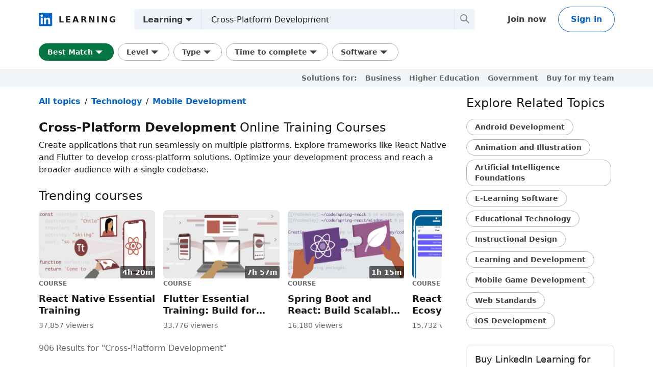

--- FILE ---
content_type: text/html; charset=utf-8
request_url: https://www.linkedin.com/learning/topics/cross-platform-development?trk=lynda_redirect_learning
body_size: 15793
content:
<!DOCTYPE html>

    
    
    
    
    
    
    

    

    
    <html lang="en">
      <head>
        <meta name="pageKey" content="d_learning_topics_guest">
<!----><!----><!---->        <meta name="locale" content="en_US">
<!---->        <meta id="config" data-app-version="2.0.3144" data-call-tree-id="AAZJd58/qCGE9yhVQJN6SQ==" data-multiproduct-name="learning-guest-frontend" data-service-name="learning-guest-frontend" data-browser-id="d90a258c-34c2-494c-85a5-e4ff2b54473e" data-enable-page-view-heartbeat-tracking data-page-instance="urn:li:page:learning_topics_guest;O6TGB3wqR6KplW33M3+Dvg==" data-disable-jsbeacon-pagekey-suffix="false" data-member-id="0" data-dna-member-lix-treatment="control" data-human-member-lix-treatment="control" data-dfp-member-lix-treatment="control" data-sync-apfc-headers-lix-treatment="control" data-sync-apfc-cb-lix-treatment="control" data-recaptcha-v3-integration-lix-value="control" data-network-interceptor-lix-value="control" data-is-epd-audit-event-enabled="false" data-is-feed-sponsored-tracking-kill-switch-enabled="false">

        <link rel="canonical" href="https://www.linkedin.com/learning/topics/cross-platform-development">
<!----><!---->
<!---->
<!---->
<!---->
<!---->
<!---->

        <script>
          function getDfd() {let yFn,nFn;const p=new Promise(function(y, n){yFn=y;nFn=n;});p.resolve=yFn;p.reject=nFn;return p;}
          window.lazyloader = getDfd();
          window.tracking = getDfd();
          window.impressionTracking = getDfd();
          window.ingraphTracking = getDfd();
          window.appDetection = getDfd();
          window.pemTracking = getDfd();
        </script>

<!---->
        
        
    

    <link rel="icon" href="https://static.licdn.com/aero-v1/sc/h/444zstxv7s91nepfm5et6ofge">
    <title>Cross-Platform Development Online Training Courses | LinkedIn Learning, formerly Lynda.com</title>
    <meta name="robots" content="noarchive, max-image-preview:large">
    <meta name="description" content="Our Cross-Platform Development online training courses from LinkedIn Learning (formerly Lynda.com) provide you with the skills you need, from the fundamentals to advanced tips. Browse our wide selection of Cross-Platform Development classes to find exactly what you’re looking for.">
    <meta property="og:site_name" content="LinkedIn">
    <meta name="twitter:site" content="@LI_Learning">
    <meta name="twitter:card" content="summary">
    <meta name="litmsProfileName" content="learning-guest-frontend">
    <meta property="og:title" content="Cross-Platform Development Online Training Courses | LinkedIn Learning, formerly Lynda.com">
    <meta name="twitter:title" content="Cross-Platform Development Online Training Courses | LinkedIn Learning, formerly Lynda.com">
    <meta property="og:description" content="Our Cross-Platform Development online training courses from LinkedIn Learning (formerly Lynda.com) provide you with the skills you need, from the fundamentals to advanced tips. Browse our wide selection of Cross-Platform Development classes to find exactly what you’re looking for.">
    <meta name="twitter:description" content="Our Cross-Platform Development online training courses from LinkedIn Learning (formerly Lynda.com) provide you with the skills you need, from the fundamentals to advanced tips. Browse our wide selection of Cross-Platform Development classes to find exactly what you’re looking for.">
      <meta property="og:image" content="https://static.licdn.com/aero-v1/sc/h/50i85klb0hydcf45ieglfsw4w">
      <meta property="og:image:alt" content="Woman looking through LinkedIn Learning course icons">
      <meta name="twitter:image" content="https://static.licdn.com/aero-v1/sc/h/50i85klb0hydcf45ieglfsw4w">
      <meta name="twitter:image:alt" content="Woman looking through LinkedIn Learning course icons">
    <meta property="og:url" content="https://www.linkedin.com/learning/topics/cross-platform-development">
    <meta property="og:type" content="website">
    <meta name="clientSideIngraphs" content="1" data-gauge-metric-endpoint="/learning-guest/api/ingraphs/gauge" data-counter-metric-endpoint="/learning-guest/api/ingraphs/counter">
  
        <link rel="stylesheet" href="https://static.licdn.com/aero-v1/sc/h/2d8amu7oix7ts0rclwu2yerr2">
      
<!---->      </head>
      <body dir="ltr">
<!----><!----><!---->
        
        
    
    <div class="base-serp-page">
        
    

    <a href="#main-content" class="skip-link btn-md btn-primary absolute z-11 -top-[100vh] focus:top-0">
      Skip to main content
    </a>
  
      <header class="base-serp-page__header global-alert-offset sticky-header">
          

    
    
    
    

    
    
    
    

    <nav class="nav pt-1.5 pb-2 flex items-center justify-between relative flex-nowrap babymamabear:py-1.5
         nav--minified-mobile 
        
        " aria-label="Primary">

      <a href="https://www.linkedin.com/learning/?trk=learning-topics_nav-header-logo" class="nav__logo-link link-no-visited-state z-1 mr-auto min-h-[52px] flex items-center babybear:z-0 hover:no-underline focus:no-underline active:no-underline
           babymamabear:mr-3" data-tracking-control-name="learning-topics_nav-header-logo" data-tracking-will-navigate>
          
                
          
            

    
    

    <div class="learning-logo">
      <icon class="learning-logo__inbug onload" data-delayed-url="https://static.licdn.com/aero-v1/sc/h/4zqr0f9jf98vi2nkijyc3bex2"></icon>
      <span class="learning-logo__text" aria-hidden="true">Learning</span>
      <span class="sr-only">LinkedIn Learning</span>
    </div>
  
          
      
            
      </a>

        

    
    
    
    
    

    <section class="search-bar relative flex flex-grow h-[40px] bg-cool-gray-20 min-w-0 max-w-full mx-4 rounded-sm babymamabear:mx-0 babymamabear:mb-1.5 babymamabear:bg-color-transparent babymamabear:w-full babymamabear:flex babymamabear:flex-wrap
         search-bar--minified-mobile" data-current-search-type="LEARNING">
      <button class="search-bar__placeholder papabear:hidden text-input w-full mt-1.5 !pl-[14px] border-1 border-solid border-color-border-faint rounded-[2px] h-[40px] max-h-[40px] flex items-center overflow-hidden cursor-text" data-tracking-control-name="learning-topics_search-switcher-opener">
        <icon class="text-color-icon w-3 h-3 mr-1" data-delayed-url="https://static.licdn.com/aero-v1/sc/h/397vrsk6op88l4981ji1xe1qt"></icon>
        <div class="search-bar__full-placeholder font-sans text-md text-color-text max-w-[calc(100%-40px)] text-left whitespace-nowrap overflow-hidden text-ellipsis">
<!----><!---->              Cross-Platform Development
<!---->        </div>
        <span class="sr-only">Expand search</span>
      </button>
      
    

      
        

    
    
    
    
    
    
    

    <div class="switcher-tabs__trigger-and-tabs babymamabear:flex">
        <button aria-expanded="false" class="switcher-tabs__placeholder flex !h-full !py-0 !pl-2 !pr-1.5 border-r-1 border-solid border-r-color-border-faint babymamabear:hidden
            tab-md papabear:tab-vertical papabear:justify-start cursor-pointer" data-tracking-control-name="learning-topics_switcher-tabs-placeholder" aria-describedby="switcher-description">
          <span class="switcher-tabs__placeholder-text m-auto"></span>
          <icon class="switcher-tabs__caret-down-filled onload pointer-events-none block my-auto min-h-[24px] min-w-[24px] h-[24px] babymamabear:hidden" data-delayed-url="https://static.licdn.com/aero-v1/sc/h/1mbz49mpng9yvv8gqs11n7dkx"></icon>
        </button>
        <div id="switcher-description" class="hidden">This button displays the currently selected search type. When expanded it provides a list of search options that will switch the search inputs to match the current selection. </div>
<!---->        <div class="switcher-tabs hidden z-[1] w-auto min-w-[160px] mb-1.5 py-1 absolute top-[48px] left-0 border-solid border-1 border-color-border-faint papabear:container-raised babymamabear:static babymamabear:w-[100vw] babymamabear:h-[48px] babymamabear:p-0 overflow-y-hidden overflow-x-auto md:overflow-x-hidden">
          <ul class="switcher-tabs__list flex flex-1 items-stretch papabear:flex-col" role="tablist">
                  <li class="switcher-tabs__tab h-[44px] babymamabear:basis-1/2" role="presentation">
                    <button aria-controls="jobs-search-panel" aria-selected="false" class="switcher-tabs__button w-full h-full
                        tab-md papabear:tab-vertical papabear:justify-start cursor-pointer
                        " data-switcher-type="JOBS" data-tracking-control-name="learning-topics_switcher-tabs-jobs-search-switcher" id="job-switcher-tab" role="tab">
                        Jobs
                    </button>
                  </li>
                  <li class="switcher-tabs__tab h-[44px] babymamabear:basis-1/2" role="presentation">
                    <button aria-controls="people-search-panel" aria-selected="false" class="switcher-tabs__button w-full h-full
                        tab-md papabear:tab-vertical papabear:justify-start cursor-pointer
                        " data-switcher-type="PEOPLE" data-tracking-control-name="learning-topics_switcher-tabs-people-search-switcher" id="people-switcher-tab" role="tab">
                        People
                    </button>
                  </li>
                  <li class="switcher-tabs__tab h-[44px] babymamabear:basis-1/2" role="presentation">
                    <button aria-controls="learning-search-panel" aria-selected="true" class="switcher-tabs__button w-full h-full
                        tab-md papabear:tab-vertical papabear:justify-start cursor-pointer
                        tab-selected" data-switcher-type="LEARNING" data-tracking-control-name="learning-topics_switcher-tabs-learning-search-switcher" id="learning-switcher-tab" role="tab">
                        Learning
                    </button>
                  </li>
          </ul>

            <button aria-label="Close" class="switcher-tabs__cancel-btn papabear:hidden block w-6 h-6 m-auto text-color-text-low-emphasis" data-tracking-control-name="learning-topics_switcher-tabs-cancel-search-switcher" type="button">
              <icon class="switcher-tabs__cancel-icon block w-3 h-3 m-auto onload" data-delayed-url="https://static.licdn.com/aero-v1/sc/h/cs55jggk4p3uqh9ozxdmpvjg7"></icon>
            </button>
        </div>
    </div>
  

        

    
    
    
    

    

    

    <section class="base-search-bar w-full h-full" data-searchbar-type="PEOPLE" aria-labelledby="people-switcher-tab" id="people-search-panel" role="tabpanel">
      <form class="base-search-bar__form w-full flex babymamabear:mx-mobile-container-padding babymamabear:flex-col" role="search" action="/pub/dir" data-tracking-control-name="learning-topics_people-search-bar_base-search-bar-form">
        
          
      
    

    <section class="dismissable-input text-input !pr-3 bg-color-transparent flex items-center h-[40px] min-w-0 relative babybear:w-full babybear:mb-1 search-input">
      <input aria-label="First Name" autocomplete="on" class="dismissable-input__input font-sans text-md text-color-text bg-color-transparent flex items-center flex-1 focus:outline-none placeholder:text-color-text-secondary" data-tracking-control-name="learning-topics_people-search-bar_first-name_dismissable-input" maxlength="500" name="firstName" placeholder="First Name" type="search">
      
        <button class="dismissable-input__button text-color-text h-[40px] min-w-[24px] w-[24px] -mr-2 opacity-0 transition-opacity duration-[0.1s] disabled:invisible focus:opacity-100" data-tracking-control-name="learning-topics_people-search-bar_first-name_dismissable-input-clear" type="button">
          <label class="sr-only">Clear text</label>
          <icon class="dismissable-input__button-icon" data-delayed-url="https://static.licdn.com/aero-v1/sc/h/cs55jggk4p3uqh9ozxdmpvjg7"></icon>
        </button>
    </section>
  
  
          
      
    

    <section class="dismissable-input text-input !pr-3 bg-color-transparent flex items-center h-[40px] min-w-0 relative babybear:w-full babybear:mb-1 search-input">
      <input aria-label="Last Name" autocomplete="on" class="dismissable-input__input font-sans text-md text-color-text bg-color-transparent flex items-center flex-1 focus:outline-none placeholder:text-color-text-secondary" data-tracking-control-name="learning-topics_people-search-bar_last-name_dismissable-input" maxlength="500" name="lastName" placeholder="Last Name" type="search">
      
        <button class="dismissable-input__button text-color-text h-[40px] min-w-[24px] w-[24px] -mr-2 opacity-0 transition-opacity duration-[0.1s] disabled:invisible focus:opacity-100" data-tracking-control-name="learning-topics_people-search-bar_last-name_dismissable-input-clear" type="button">
          <label class="sr-only">Clear text</label>
          <icon class="dismissable-input__button-icon" data-delayed-url="https://static.licdn.com/aero-v1/sc/h/cs55jggk4p3uqh9ozxdmpvjg7"></icon>
        </button>
    </section>
  
  
      
        <input name="trk" value="learning-topics_people-search-bar_search-submit" type="hidden">
        <button class="base-search-bar__submit-btn block basis-[40px] flex-shrink-0 cursor-pointer babymamabear:invisible babymamabear:ml-[-9999px] babymamabear:w-[1px] babymamabear:h-[1px]" aria-label="Search" data-tracking-control-name="learning-topics_people-search-bar_base-search-bar-search-submit" type="submit">
          <icon class="base-search-bar__search-icon onload mx-auto" data-delayed-url="https://static.licdn.com/aero-v1/sc/h/cb5bsr4tsn2r4sjg9e3ls4tjl"></icon>
        </button>
      </form>
    </section>
  
  

        

    
    
    
    

    

    

    <section class="base-search-bar w-full h-full" data-searchbar-type="JOBS" aria-labelledby="job-switcher-tab" id="jobs-search-panel" role="tabpanel">
      <form class="base-search-bar__form w-full flex babymamabear:mx-mobile-container-padding babymamabear:flex-col" role="search" action="/jobs/search" data-tracking-control-name="learning-topics_jobs-search-bar_base-search-bar-form">
        
        

    
    
    

    <code id="i18n_aria_live_text_no-suggestions" style="display: none"><!--"No suggestions found"--></code>
    <code id="i18n_aria_live_text_one-suggestion" style="display: none"><!--"One Suggestion. Use up and down keys to navigate"--></code>
    <code id="i18n_aria_live_text_multiple-suggestions" style="display: none"><!--"Multiple Suggestions. Use up and down keys to navigate"--></code>

    
    

    <section class="dismissable-input text-input !pr-3 bg-color-transparent flex items-center h-[40px] min-w-0 relative babybear:w-full babybear:mb-1 typeahead-input keywords-typeahead-input text-input">
      <input aria-autocomplete="list" aria-controls="job-search-bar-keywords-typeahead-list" aria-haspopup="listbox" aria-label="Search job titles or companies" autocomplete="off" class="dismissable-input__input font-sans text-md text-color-text bg-color-transparent flex items-center flex-1 focus:outline-none placeholder:text-color-text-secondary" data-tracking-control-name="learning-topics_dismissable-input" id="job-search-bar-keywords" maxlength="500" name="keywords" placeholder="Search job titles or companies" role="combobox" value="Cross-Platform Development" type="search">
      
<!---->      <div class="typeahead-input__dropdown container-lined absolute top-[calc(100%+3px)] left-0 w-full rounded-b-md rounded-t-none z-[10] overflow-hidden max-w-none babybear:min-w-full babybear:bottom-0 babybear:overflow-y-auto">
        <template class="typeahead-item-template">
          <li class="typeahead-input__dropdown-item py-1.5 px-2 hover:cursor-pointer hover:bg-color-surface-new-hover hover:border-y-2 hover:border-solid hover:border-color-container-primary" role="option">
            <span class="typeahead-input__dropdown-text font-sans text-sm font-bold text-color-text"></span>
          </li>
        </template>

        <ul class="typeahead-input__dropdown-list w-full" id="job-search-bar-keywords-typeahead-list" role="listbox"></ul>
      </div>
<!---->    
        <button class="dismissable-input__button text-color-text h-[40px] min-w-[24px] w-[24px] -mr-2 opacity-0 transition-opacity duration-[0.1s] disabled:invisible focus:opacity-100" data-tracking-control-name="learning-topics_dismissable-input-clear" type="button">
          <label class="sr-only">Clear text</label>
          <icon class="dismissable-input__button-icon" data-delayed-url="https://static.licdn.com/aero-v1/sc/h/cs55jggk4p3uqh9ozxdmpvjg7"></icon>
        </button>
    </section>
  
  
<!---->        

    
    
    

    <code id="i18n_aria_live_text_no-suggestions" style="display: none"><!--"No suggestions found"--></code>
    <code id="i18n_aria_live_text_one-suggestion" style="display: none"><!--"One Suggestion. Use up and down keys to navigate"--></code>
    <code id="i18n_aria_live_text_multiple-suggestions" style="display: none"><!--"Multiple Suggestions. Use up and down keys to navigate"--></code>

    
    

    <section class="dismissable-input text-input !pr-3 bg-color-transparent flex items-center h-[40px] min-w-0 relative babybear:w-full babybear:mb-1 typeahead-input location-typeahead-input">
      <input aria-autocomplete="list" aria-controls="job-search-bar-location-typeahead-list" aria-haspopup="listbox" aria-label="Location" autocomplete="off" class="dismissable-input__input font-sans text-md text-color-text bg-color-transparent flex items-center flex-1 focus:outline-none placeholder:text-color-text-secondary" data-tracking-control-name="learning-topics_dismissable-input" id="job-search-bar-location" maxlength="500" name="location" placeholder="Location" role="combobox" value="Columbus, OH" type="search">
      
<!---->      <div class="typeahead-input__dropdown container-lined absolute top-[calc(100%+3px)] left-0 w-full rounded-b-md rounded-t-none z-[10] overflow-hidden max-w-none babybear:min-w-full babybear:bottom-0 babybear:overflow-y-auto">
        <template class="typeahead-item-template">
          <li class="typeahead-input__dropdown-item py-1.5 px-2 hover:cursor-pointer hover:bg-color-surface-new-hover hover:border-y-2 hover:border-solid hover:border-color-container-primary" role="option">
            <span class="typeahead-input__dropdown-text font-sans text-sm font-bold text-color-text"></span>
          </li>
        </template>

        <ul class="typeahead-input__dropdown-list w-full" id="job-search-bar-location-typeahead-list" role="listbox"></ul>
      </div>
<!---->    
        <button class="dismissable-input__button text-color-text h-[40px] min-w-[24px] w-[24px] -mr-2 opacity-0 transition-opacity duration-[0.1s] disabled:invisible focus:opacity-100" data-tracking-control-name="learning-topics_dismissable-input-clear" type="button">
          <label class="sr-only">Clear text</label>
          <icon class="dismissable-input__button-icon" data-delayed-url="https://static.licdn.com/aero-v1/sc/h/cs55jggk4p3uqh9ozxdmpvjg7"></icon>
        </button>
    </section>
  
  
        <input name="geoId" value="103097953" type="hidden">
      
        <input name="trk" value="learning-topics_jobs-search-bar_search-submit" type="hidden">
        <button class="base-search-bar__submit-btn block basis-[40px] flex-shrink-0 cursor-pointer babymamabear:invisible babymamabear:ml-[-9999px] babymamabear:w-[1px] babymamabear:h-[1px]" aria-label="Search" data-tracking-control-name="learning-topics_jobs-search-bar_base-search-bar-search-submit" type="submit">
          <icon class="base-search-bar__search-icon onload mx-auto" data-delayed-url="https://static.licdn.com/aero-v1/sc/h/cb5bsr4tsn2r4sjg9e3ls4tjl"></icon>
        </button>
      </form>
    </section>
  
  

        
    
    

    

    

    <section class="base-search-bar w-full h-full" data-searchbar-type="LEARNING" aria-labelledby="learning-switcher-tab" id="learning-search-panel" role="tabpanel">
      <form class="base-search-bar__form w-full flex babymamabear:mx-mobile-container-padding babymamabear:flex-col" role="search" action="/learning/search" data-tracking-control-name="learning-topics_learning-search-bar_base-search-bar-form">
        
        
      
    

    <section class="dismissable-input text-input !pr-3 bg-color-transparent flex items-center h-[40px] min-w-0 relative babybear:w-full babybear:mb-1 search-input">
      <input aria-label="Search skills, subjects, or software" autocomplete="on" class="dismissable-input__input font-sans text-md text-color-text bg-color-transparent flex items-center flex-1 focus:outline-none placeholder:text-color-text-secondary" data-tracking-control-name="learning-topics_learning-search-bar_keywords_dismissable-input" maxlength="500" name="keywords" placeholder="Search skills, subjects, or software" value="Cross-Platform Development" type="search">
      
        <button class="dismissable-input__button text-color-text h-[40px] min-w-[24px] w-[24px] -mr-2 opacity-0 transition-opacity duration-[0.1s] disabled:invisible focus:opacity-100" data-tracking-control-name="learning-topics_learning-search-bar_keywords_dismissable-input-clear" type="button">
          <label class="sr-only">Clear text</label>
          <icon class="dismissable-input__button-icon" data-delayed-url="https://static.licdn.com/aero-v1/sc/h/cs55jggk4p3uqh9ozxdmpvjg7"></icon>
        </button>
    </section>
  
  
        <input class="nav__search-uoo" name="upsellOrderOrigin" type="hidden">
        
      
        <input name="trk" value="learning-topics_learning-search-bar_search-submit" type="hidden">
        <button class="base-search-bar__submit-btn block basis-[40px] flex-shrink-0 cursor-pointer babymamabear:invisible babymamabear:ml-[-9999px] babymamabear:w-[1px] babymamabear:h-[1px]" aria-label="Search" data-tracking-control-name="learning-topics_learning-search-bar_base-search-bar-search-submit" type="submit">
          <icon class="base-search-bar__search-icon onload mx-auto" data-delayed-url="https://static.licdn.com/aero-v1/sc/h/cb5bsr4tsn2r4sjg9e3ls4tjl"></icon>
        </button>
      </form>
    </section>
  
  

        <div aria-live="polite" class="search-bar__live-text sr-only" role="status"></div>
      
  
    </section>
  

<!---->
      <div class="nav__cta-container order-3 flex gap-x-1 justify-end min-w-[100px] flex-nowrap flex-shrink-0 babybear:flex-wrap flex-2
           babymamabear:min-w-[50px] ">
<!---->
        
    
    <a class="nav__button-tertiary btn-tertiary ml-1 btn-md" href="http://www.linkedin.com/learning/subscription/products?courseSlug=cross-platform-development&amp;destRedirectURL=https%3A%2F%2Fwww%2Elinkedin%2Ecom%2Flearning%2Ftopics%2Fcross-platform-development&amp;trk=learning-topics_nav-header-join&amp;upsellTrk=lil_upsell_nav_subscription" data-tracking-control-name="lil_upsell_nav_subscription" data-tracking-impression-name="lil_upsell_nav_subscription" data-test-live-nav-primary-cta data-tracking-will-navigate data-tracking-client-ingraph>
      Join now
<!---->    </a>


          
  
  

      
      <a class="nav__button-secondary btn-secondary-emphasis btn-md" href="https://www.linkedin.com/learning-login/?redirect=https%3A%2F%2Fwww%2Elinkedin%2Ecom%2Flearning%2Ftopics%2Fcross-platform-development%3Ftrk%3Dlynda_redirect_learning&amp;fromSignIn=true&amp;trk=learning-topics_nav-header-signin" data-tracking-control-name="learning-topics_nav-header-signin" data-tracking-will-navigate data-tracking-client-ingraph>
          Sign in
      </a>


          <a aria-label="Sign in" class="nav__link-person papabear:hidden mamabear:hidden" data-tracking-control-name="learning-topics_nav-header-signin" data-tracking-will-navigate href="https://www.linkedin.com/learning-login/?redirect=https%3A%2F%2Fwww%2Elinkedin%2Ecom%2Flearning%2Ftopics%2Fcross-platform-development%3Ftrk%3Dlynda_redirect_learning&amp;fromSignIn=true&amp;trk=learning-topics_nav-header-signin">
            
      <img class="inline-block relative
          rounded-[50%]
          w-4 h-4
          bg-color-entity-ghost-background" data-delayed-url="https://static.licdn.com/aero-v1/sc/h/9c8pery4andzj6ohjkjp54ma2" data-ghost-classes="bg-color-entity-ghost-background" data-ghost-url="https://static.licdn.com/aero-v1/sc/h/9c8pery4andzj6ohjkjp54ma2" alt>
      
          </a>
      </div>

<!---->
<!---->    </nav>
  
      </header>

        <section class="base-serp-page__filters-bar">
          <div class="base-serp-page__filters">
            
        
            
    
    
    
    
    
    

    <div class="search-filters">
<!---->      
    
    

    <div class="filters filters--desktop">
      <form class="filters__form" id="learning-filters" action="https://www.linkedin.com/learning/topics/cross-platform-development" data-tracking-control-name="learning-topics_filters">
        
            <input name="trk" value="lynda_redirect_learning" type="hidden">
          <input name="didUpdateFilters" value="true" type="hidden">
        
        <ul class="filters__list">
            
            
    
    
    

      <li class="filter">
        
    <div class="dropdown-to-modal filter__dropdown-to-modal">
        

    

    <div class="collapsible-dropdown flex items-center relative hyphens-auto">
          
            
            
    
    
    

    <button class="filter-button pill flex items-center !min-h-0
         filter-button--selected pill-checked filter__dropdown-to-modal-trigger" aria-label="Sort By filter. Best Match filter is currently applied. Clicking this button displays all Sort By filter options." data-tracking-control-name="learning-topics_sortBy" aria-expanded="false" type="button">
        
        Best Match
      <icon data-delayed-url="https://static.licdn.com/aero-v1/sc/h/1mbz49mpng9yvv8gqs11n7dkx" class="filter-button__icon h-3 w-3"></icon>
    </button>
  
          
          

        <div class="collapsible-dropdown__list hidden container-raised absolute w-auto overflow-y-auto flex-col items-stretch z-[9999] bottom-auto top-[100%]" tabindex="-1">
          
            
<!---->            
    

    <div class="filter-values-container">
      <div class="filter-values-container__filter-values" aria-label="Sort By filter options" role="group">
          
  

  <div class="filter-values-container__filter-value">
    <input id="sortBy-0" form="learning-filters" name="sortBy" checked value="RELEVANCE" type="radio">
    <label for="sortBy-0">
        Best Match
    </label>
  </div>

          
  

  <div class="filter-values-container__filter-value">
    <input id="sortBy-1" form="learning-filters" name="sortBy" value="POPULARITY" type="radio">
    <label for="sortBy-1">
        View Count
    </label>
  </div>

          
  

  <div class="filter-values-container__filter-value">
    <input id="sortBy-2" form="learning-filters" name="sortBy" value="RECENCY" type="radio">
    <label for="sortBy-2">
        Newest
    </label>
  </div>

      </div>
    </div>
  
              
  <button class="filter__submit-button" form="learning-filters" data-tracking-control-name="learning-topics_sortBy" type="submit">
    Done
  </button>

          
          
        </div>

<!---->    </div>
  
    </div>
  
      </li>
  
        
              
    
    
    

      <li class="filter">
        
    <div class="dropdown-to-modal filter__dropdown-to-modal">
        

    

    <div class="collapsible-dropdown flex items-center relative hyphens-auto">
          
            
            
    
    
    

    <button class="filter-button pill flex items-center !min-h-0
         filter__dropdown-to-modal-trigger" aria-label="Level filter. Clicking this button displays all Level filter options." data-tracking-control-name="learning-topics_filters_difficultyLevel" aria-expanded="false" type="button">
        Level
<!---->      <icon data-delayed-url="https://static.licdn.com/aero-v1/sc/h/1mbz49mpng9yvv8gqs11n7dkx" class="filter-button__icon h-3 w-3"></icon>
    </button>
  
          
          

        <div class="collapsible-dropdown__list hidden container-raised absolute w-auto overflow-y-auto flex-col items-stretch z-[9999] bottom-auto top-[100%]" tabindex="-1">
          
            
<!---->            
    

    <div class="filter-values-container">
      <div class="filter-values-container__filter-values" aria-label="Level filter options" role="group">
          
  

  <div class="filter-values-container__filter-value">
    <input id="difficultyLevel-0" form="learning-filters" name="difficultyLevel" value="BEGINNER" type="radio">
    <label for="difficultyLevel-0">
        Beginner (242)
    </label>
  </div>

          
  

  <div class="filter-values-container__filter-value">
    <input id="difficultyLevel-1" form="learning-filters" name="difficultyLevel" value="INTERMEDIATE" type="radio">
    <label for="difficultyLevel-1">
        Intermediate (601)
    </label>
  </div>

          
  

  <div class="filter-values-container__filter-value">
    <input id="difficultyLevel-2" form="learning-filters" name="difficultyLevel" value="ADVANCED" type="radio">
    <label for="difficultyLevel-2">
        Advanced (93)
    </label>
  </div>

      </div>
    </div>
  
              
  <button class="filter__submit-button" form="learning-filters" data-tracking-control-name="learning-topics_filters_difficultyLevel" type="submit">
    Done
  </button>

          
          
        </div>

<!---->    </div>
  
    </div>
  
      </li>
  
              
    
    
    

      <li class="filter">
        
    <div class="dropdown-to-modal filter__dropdown-to-modal">
        

    

    <div class="collapsible-dropdown flex items-center relative hyphens-auto">
          
            
            
    
    
    

    <button class="filter-button pill flex items-center !min-h-0
         filter__dropdown-to-modal-trigger" aria-label="Type filter. Clicking this button displays all Type filter options." data-tracking-control-name="learning-topics_filters_entityType" aria-expanded="false" type="button">
        Type
<!---->      <icon data-delayed-url="https://static.licdn.com/aero-v1/sc/h/1mbz49mpng9yvv8gqs11n7dkx" class="filter-button__icon h-3 w-3"></icon>
    </button>
  
          
          

        <div class="collapsible-dropdown__list hidden container-raised absolute w-auto overflow-y-auto flex-col items-stretch z-[9999] bottom-auto top-[100%]" tabindex="-1">
          
            
<!---->            
    

    <div class="filter-values-container">
      <div class="filter-values-container__filter-values" aria-label="Type filter options" role="group">
          
  

  <div class="filter-values-container__filter-value">
    <input id="entityType-0" form="learning-filters" name="entityType" value="COURSE" type="radio">
    <label for="entityType-0">
        Course (26)
    </label>
  </div>

          
  

  <div class="filter-values-container__filter-value">
    <input id="entityType-1" form="learning-filters" name="entityType" value="VIDEO" type="radio">
    <label for="entityType-1">
        Video (877)
    </label>
  </div>

          
  

  <div class="filter-values-container__filter-value">
    <input id="entityType-2" form="learning-filters" name="entityType" value="LEARNING_PATH" type="radio">
    <label for="entityType-2">
        Learning Path (3)
    </label>
  </div>

      </div>
    </div>
  
              
  <button class="filter__submit-button" form="learning-filters" data-tracking-control-name="learning-topics_filters_entityType" type="submit">
    Done
  </button>

          
          
        </div>

<!---->    </div>
  
    </div>
  
      </li>
  
              
    
    
    

      <li class="filter">
        
    <div class="dropdown-to-modal filter__dropdown-to-modal">
        

    

    <div class="collapsible-dropdown flex items-center relative hyphens-auto">
          
            
            
    
    
    

    <button class="filter-button pill flex items-center !min-h-0
         filter__dropdown-to-modal-trigger" aria-label="Time to complete filter. Clicking this button displays all Time to complete filter options." data-tracking-control-name="learning-topics_filters_durationV2" aria-expanded="false" type="button">
        Time to complete
<!---->      <icon data-delayed-url="https://static.licdn.com/aero-v1/sc/h/1mbz49mpng9yvv8gqs11n7dkx" class="filter-button__icon h-3 w-3"></icon>
    </button>
  
          
          

        <div class="collapsible-dropdown__list hidden container-raised absolute w-auto overflow-y-auto flex-col items-stretch z-[9999] bottom-auto top-[100%]" tabindex="-1">
          
            
<!---->            
    

    <div class="filter-values-container">
      <div class="filter-values-container__filter-values" aria-label="Time to complete filter options" role="group">
          
  

  <div class="filter-values-container__filter-value">
    <input id="durationV2-0" form="learning-filters" name="durationV2" value="BETWEEN_0_TO_10_MIN" type="radio">
    <label for="durationV2-0">
        &lt; 10 mins (858)
    </label>
  </div>

          
  

  <div class="filter-values-container__filter-value">
    <input id="durationV2-1" form="learning-filters" name="durationV2" value="BETWEEN_10_TO_30_MIN" type="radio">
    <label for="durationV2-1">
        10 - 30 mins (20)
    </label>
  </div>

          
  

  <div class="filter-values-container__filter-value">
    <input id="durationV2-2" form="learning-filters" name="durationV2" value="BETWEEN_30_TO_60_MIN" type="radio">
    <label for="durationV2-2">
        30 - 60 mins (4)
    </label>
  </div>

          
  

  <div class="filter-values-container__filter-value">
    <input id="durationV2-3" form="learning-filters" name="durationV2" value="BETWEEN_1_TO_2_HOURS" type="radio">
    <label for="durationV2-3">
        1 - 2 hours (9)
    </label>
  </div>

          
  

  <div class="filter-values-container__filter-value">
    <input id="durationV2-4" form="learning-filters" name="durationV2" value="BETWEEN_2_TO_3_HOURS" type="radio">
    <label for="durationV2-4">
        2 - 3 hours (5)
    </label>
  </div>

          
  

  <div class="filter-values-container__filter-value">
    <input id="durationV2-5" form="learning-filters" name="durationV2" value="MORE_THAN_3_HOURS" type="radio">
    <label for="durationV2-5">
        3+ hours (10)
    </label>
  </div>

      </div>
    </div>
  
              
  <button class="filter__submit-button" form="learning-filters" data-tracking-control-name="learning-topics_filters_durationV2" type="submit">
    Done
  </button>

          
          
        </div>

<!---->    </div>
  
    </div>
  
      </li>
  
              
    
    
    

      <li class="filter">
        
    <div class="dropdown-to-modal filter__dropdown-to-modal">
        

    

    <div class="collapsible-dropdown flex items-center relative hyphens-auto">
          
            
            
    
    
    

    <button class="filter-button pill flex items-center !min-h-0
         filter__dropdown-to-modal-trigger" aria-label="Software filter. Clicking this button displays all Software filter options." data-tracking-control-name="learning-topics_filters_softwareNames" aria-expanded="false" type="button">
        Software
<!---->      <icon data-delayed-url="https://static.licdn.com/aero-v1/sc/h/1mbz49mpng9yvv8gqs11n7dkx" class="filter-button__icon h-3 w-3"></icon>
    </button>
  
          
          

        <div class="collapsible-dropdown__list hidden container-raised absolute w-auto overflow-y-auto flex-col items-stretch z-[9999] bottom-auto top-[100%]" tabindex="-1">
          
            
<!---->            
    

    <div class="filter-values-container">
      <div class="filter-values-container__filter-values" aria-label="Software filter options" role="group">
          
  

  <div class="filter-values-container__filter-value">
    <input id="softwareNames-0" form="learning-filters" name="softwareNames" value=".NET MAUI" type="radio">
    <label for="softwareNames-0">
        .NET MAUI (263)
    </label>
  </div>

          
  

  <div class="filter-values-container__filter-value">
    <input id="softwareNames-1" form="learning-filters" name="softwareNames" value="React Native" type="radio">
    <label for="softwareNames-1">
        React Native (113)
    </label>
  </div>

          
  

  <div class="filter-values-container__filter-value">
    <input id="softwareNames-2" form="learning-filters" name="softwareNames" value="Flutter" type="radio">
    <label for="softwareNames-2">
        Flutter (74)
    </label>
  </div>

          
  

  <div class="filter-values-container__filter-value">
    <input id="softwareNames-3" form="learning-filters" name="softwareNames" value="Kotlin" type="radio">
    <label for="softwareNames-3">
        Kotlin (66)
    </label>
  </div>

          
  

  <div class="filter-values-container__filter-value">
    <input id="softwareNames-4" form="learning-filters" name="softwareNames" value="Python" type="radio">
    <label for="softwareNames-4">
        Python (58)
    </label>
  </div>

          
  

  <div class="filter-values-container__filter-value">
    <input id="softwareNames-5" form="learning-filters" name="softwareNames" value="Nessus" type="radio">
    <label for="softwareNames-5">
        Nessus (57)
    </label>
  </div>

          
  

  <div class="filter-values-container__filter-value">
    <input id="softwareNames-6" form="learning-filters" name="softwareNames" value="Snort" type="radio">
    <label for="softwareNames-6">
        Snort (57)
    </label>
  </div>

          
  

  <div class="filter-values-container__filter-value">
    <input id="softwareNames-7" form="learning-filters" name="softwareNames" value="Ubuntu" type="radio">
    <label for="softwareNames-7">
        Ubuntu (57)
    </label>
  </div>

          
  

  <div class="filter-values-container__filter-value">
    <input id="softwareNames-8" form="learning-filters" name="softwareNames" value="Wireshark" type="radio">
    <label for="softwareNames-8">
        Wireshark (57)
    </label>
  </div>

          
  

  <div class="filter-values-container__filter-value">
    <input id="softwareNames-9" form="learning-filters" name="softwareNames" value=".NET" type="radio">
    <label for="softwareNames-9">
        .NET (46)
    </label>
  </div>

          
  

  <div class="filter-values-container__filter-value">
    <input id="softwareNames-10" form="learning-filters" name="softwareNames" value="Figma" type="radio">
    <label for="softwareNames-10">
        Figma (26)
    </label>
  </div>

          
  

  <div class="filter-values-container__filter-value">
    <input id="softwareNames-11" form="learning-filters" name="softwareNames" value="Dart" type="radio">
    <label for="softwareNames-11">
        Dart (25)
    </label>
  </div>

          
  

  <div class="filter-values-container__filter-value">
    <input id="softwareNames-12" form="learning-filters" name="softwareNames" value="Hugging Face" type="radio">
    <label for="softwareNames-12">
        Hugging Face (24)
    </label>
  </div>

          
  

  <div class="filter-values-container__filter-value">
    <input id="softwareNames-13" form="learning-filters" name="softwareNames" value="Jupyter" type="radio">
    <label for="softwareNames-13">
        Jupyter (24)
    </label>
  </div>

          
  

  <div class="filter-values-container__filter-value">
    <input id="softwareNames-14" form="learning-filters" name="softwareNames" value="Spring" type="radio">
    <label for="softwareNames-14">
        Spring (22)
    </label>
  </div>

          
  

  <div class="filter-values-container__filter-value">
    <input id="softwareNames-15" form="learning-filters" name="softwareNames" value="C#" type="radio">
    <label for="softwareNames-15">
        C# (14)
    </label>
  </div>

          
  

  <div class="filter-values-container__filter-value">
    <input id="softwareNames-16" form="learning-filters" name="softwareNames" value="Amazon Bedrock" type="radio">
    <label for="softwareNames-16">
        Amazon Bedrock (11)
    </label>
  </div>

          
  

  <div class="filter-values-container__filter-value">
    <input id="softwareNames-17" form="learning-filters" name="softwareNames" value="Amazon Web Services (AWS)" type="radio">
    <label for="softwareNames-17">
        Amazon Web Services (AWS) (11)
    </label>
  </div>

          
  

  <div class="filter-values-container__filter-value">
    <input id="softwareNames-18" form="learning-filters" name="softwareNames" value="Stable Diffusion" type="radio">
    <label for="softwareNames-18">
        Stable Diffusion (7)
    </label>
  </div>

          
  

  <div class="filter-values-container__filter-value">
    <input id="softwareNames-19" form="learning-filters" name="softwareNames" value="Swift" type="radio">
    <label for="softwareNames-19">
        Swift (1)
    </label>
  </div>

      </div>
    </div>
  
              
  <button class="filter__submit-button" form="learning-filters" data-tracking-control-name="learning-topics_filters_softwareNames" type="submit">
    Done
  </button>

          
          
        </div>

<!---->    </div>
  
    </div>
  
      </li>
  
        </ul>
      </form>

<!---->    </div>
  
    </div>
  
          
      
          </div>
        </section>

      
        
            

    
    
    
    
    
      <div class="enterprise-nav">
        <div class="enterprise-nav__content-wrapper">
          <p id="enterprise-nav-solutions" class="enterprise-nav__content" tabindex="-1">
            Solutions for:
          </p>
            <a href="https://learning.linkedin.com/for-entire-companies?src=li-learning-nav&trk=learning-topics_enterprise-nav" aria-labelledby="enterprise-nav-solutions business-nav-business" class="enterprise-nav__content" data-tracking-control-name="learning-topics_enterprise-nav" data-tracking-will-navigate="true" id="business-nav-business">Business</a>
            <a href="https://learning.linkedin.com/for-higher-education?src=li-learning-nav&trk=learning-topics_enterprise-nav" aria-labelledby="enterprise-nav-solutions business-nav-education" class="enterprise-nav__content" data-tracking-control-name="learning-topics_enterprise-nav" data-tracking-will-navigate="true" id="business-nav-education">Higher Education</a>
            <a href="https://learning.linkedin.com/for-governments?src=li-learning-nav&trk=learning-topics_enterprise-nav" aria-labelledby="enterprise-nav-solutions business-nav-government" class="enterprise-nav__content" data-tracking-control-name="learning-topics_enterprise-nav" data-tracking-will-navigate="true" id="business-nav-government">Government</a>
            <a href="/learning/subscription/teams?veh=lil_upx&src=li-learning-nav&trk=learning-topics_enterprise-nav" aria-labelledby="enterprise-nav-solutions business-nav-buy" class="enterprise-nav__content" data-test-live-enterprise-upsell="true" data-tracking-control-name="learning-topics_enterprise-nav" data-tracking-will-navigate="true" data-tracking-impression-name="lil_upsell_learning-topics_enterprise-nav_teambuy" id="business-nav-buy">Buy for my team</a>
        </div>
      </div>
  
          
      

      <div class="base-serp-page__content">
        
        <main id="main-content" class="serp-page__results" role="main">
            <section class="serp-page__search-header">
              
            
    

    <ol class="breadcrumb__list">
      
  <li class="breadcrumb__item">
    <a class="breadcrumb__link" href="https://www.linkedin.com/learning/browse?trk=learning-topics_breadcrumb" data-tracking-control-name="learning-topics_breadcrumb" data-tracking-will-navigate>All topics</a>
  </li>

        
  <li class="breadcrumb__item">
    <a class="breadcrumb__link" href="https://www.linkedin.com/learning/topics/technology?trk=learning-topics_breadcrumb" data-tracking-control-name="learning-topics_breadcrumb" data-tracking-will-navigate>Technology</a>
  </li>

        
  <li class="breadcrumb__item">
    <a class="breadcrumb__link" href="https://www.linkedin.com/learning/topics/mobile-development?trk=learning-topics_breadcrumb" data-tracking-control-name="learning-topics_breadcrumb" data-tracking-will-navigate>Mobile Development</a>
  </li>

    </ol>

    
    
    <script type="application/ld+json">
      {"@context":"http://schema.org/","@type":"BreadcrumbList","itemListElement":[{"@type":"ListItem","position":1,"name":"All topics","item":"https://www.linkedin.com/learning/browse"},{"@type":"ListItem","position":2,"name":"Technology","item":"https://www.linkedin.com/learning/topics/technology"},{"@type":"ListItem","position":3,"name":"Mobile Development","item":"https://www.linkedin.com/learning/topics/mobile-development"}]}
    </script>
  
  
  

            
    <section class="core-section-container
        my-3">
          <h1 class="core-section-container__main-title main-title">
            <b>Cross-Platform Development</b> Online Training Courses
          </h1>

<!---->
<!---->
      <div class="core-section-container__content break-words">
        
                <p>
                  Create applications that run seamlessly on multiple platforms. Explore frameworks like React Native and Flutter to develop cross-platform solutions. Optimize your development process and reach a broader audience with a single codebase.
                </p>
              
      </div>
    </section>
  

            
    
    
    

      
    <section class="core-section-container
        my-3">
<!---->
<!---->
<!---->
      <div class="core-section-container__content break-words">
        
          
<!---->

    
    
    
    
    
    
    

    <section class="slide-list relative  trending-courses">
        <header class="slide-list__header mb-1.5">
                <h2 class="slide-list__heading font-bold mb-0.5 text-color-text text-lg">Trending courses</h2>
<!---->        </header>


          <div class="slide-list__nav">
            <div class="slide-list__nav-wrap absolute flex h-full items-center top-0 z-1 slide-list__nav-wrap--prev left-[-20px]">
              <div class="previous-slide-list__a11y-notification sr-only hidden" role="alert">
                No more previous content
              </div>
              <button data-tracking-control-name="learning-topics_trending-courses_slide_list_prev_button" class="slide-list__nav-button rounded-xl px-1.5 py-1 btn-overlay cursor-pointer disabled:hidden" aria-label="Trending courses previous slide" data-direction="prev" disabled>
                <icon class="slide-list__nav-icon flex items-center justify-center pointer-events-none w-2 h-3 rtl:-scale-x-100 rtl:translate-x-[7px]" data-delayed-url="https://static.licdn.com/aero-v1/sc/h/c4cba545dp8erex8bfiynf35e"></icon>
              </button>
            </div>
          </div>

        <div class="relative overflow-hidden slide-list__container " aria-live="polite" tabindex="0">
              <ul class="slide-list__list items-stretch flex list-none transition-all duration-slow ease-standard ">
                
              <li class="trending-courses__list-item">
                
    
    
    
    

    
    
    
    
    
    
    
    
    
    
    
    

    
    
    
    
    
    
    
    
    
    
    

        
        
    
    
      <a href="https://www.linkedin.com/learning/react-native-essential-training?trk=learning-topics_trending-courses_related-content-card" target="_self" data-tracking-control-name="learning-topics_trending-courses_related-content-card" data-tracking-will-navigate class="base-card relative w-full hover:no-underline focus:no-underline
        base-card--link
        outline-offset-[4px] related-content-card w-[228px] block relative
        
        related-content-card--link absolute z-[1] top-0 bottom-0 left-0 right-0 hover:no-underline focus:no-underline" aria-label="Course React Native Essential Training, 4h 20m, 37,857 viewers">
        

<!---->
      
        
    <div class="related-entity-media relative block
        w-[228px] h-[134px] rounded-md">
      <img class="related-entity-media__img w-full h-full object-cover rounded-md" alt="React Native Essential Training" data-delayed-url="https://media.licdn.com/dms/image/v2/C560DAQGKXGNugAV8Ag/learning-public-crop_288_512/learning-public-crop_288_512/0/1605024546102?e=2147483647&amp;v=beta&amp;t=xy2HsjJut-3AQiKxp-GntDVTwTpxvCot65Kma1pE8WM">
        <div class="related-entity-media__duration duration">
          
    
    
    
    
    
    
    
    
    
    
    

    
    
    
    
    
    
    
    
    
    
    

        4h 20m
  
        </div>
<!---->    </div>
  

        <p class="related-content-card__identifier font-sans text-xs font-bold text-color-text-low-emphasis uppercase leading-[20px]">
          
            Course
          
        </p>

      <div class="related-content-card__info flex flex-col mt-1">
        <h3 class="related-content-card__title font-sans text-[18px] font-bold text-color-text line-clamp-2">
          React Native Essential Training
        </h3>

<!---->
            <div class="font-sans font-regular text-sm text-color-text-low-emphasis mt-0.5 line-clamp-3 related-content-card__metadata">
              
            <p class="font-sans font-regular text-sm text-color-text-low-emphasis mt-0.5 line-clamp-3 related-content-card__metadata-item">37,857 viewers</p>
          
            </div>
      </div>
    
    
      </a>
  
  
  
      
  
  
              </li>
              <li class="trending-courses__list-item">
                
    
    
    
    

    
    
    
    
    
    
    
    
    
    
    
    

    
    
    
    
    
    
    
    
    
    
    

        
        
    
    
      <a href="https://www.linkedin.com/learning/flutter-essential-training-build-for-multiple-platforms?trk=learning-topics_trending-courses_related-content-card" target="_self" data-tracking-control-name="learning-topics_trending-courses_related-content-card" data-tracking-will-navigate class="base-card relative w-full hover:no-underline focus:no-underline
        base-card--link
        outline-offset-[4px] related-content-card w-[228px] block relative
        
        related-content-card--link absolute z-[1] top-0 bottom-0 left-0 right-0 hover:no-underline focus:no-underline" aria-label="Course Flutter Essential Training: Build for Multiple Platforms, 7h 57m, 33,776 viewers">
        

<!---->
      
        
    <div class="related-entity-media relative block
        w-[228px] h-[134px] rounded-md">
      <img class="related-entity-media__img w-full h-full object-cover rounded-md" alt="Flutter Essential Training: Build for Multiple Platforms" data-delayed-url="https://media.licdn.com/dms/image/v2/C560DAQHLZNGNEbrYuA/learning-public-crop_288_512/learning-public-crop_288_512/0/1657654687960?e=2147483647&amp;v=beta&amp;t=pVx2lqS3HtFPzL-EF1uCx-rruYFl1vRJYeNAhseBI7I">
        <div class="related-entity-media__duration duration">
          
    
    
    
    
    
    
    
    
    
    
    

    
    
    
    
    
    
    
    
    
    
    

        7h 57m
  
        </div>
<!---->    </div>
  

        <p class="related-content-card__identifier font-sans text-xs font-bold text-color-text-low-emphasis uppercase leading-[20px]">
          
            Course
          
        </p>

      <div class="related-content-card__info flex flex-col mt-1">
        <h3 class="related-content-card__title font-sans text-[18px] font-bold text-color-text line-clamp-2">
          Flutter Essential Training: Build for Multiple Platforms
        </h3>

<!---->
            <div class="font-sans font-regular text-sm text-color-text-low-emphasis mt-0.5 line-clamp-3 related-content-card__metadata">
              
            <p class="font-sans font-regular text-sm text-color-text-low-emphasis mt-0.5 line-clamp-3 related-content-card__metadata-item">33,776 viewers</p>
          
            </div>
      </div>
    
    
      </a>
  
  
  
      
  
  
              </li>
              <li class="trending-courses__list-item">
                
    
    
    
    

    
    
    
    
    
    
    
    
    
    
    
    

    
    
    
    
    
    
    
    
    
    
    

        
        
    
    
      <a href="https://www.linkedin.com/learning/spring-boot-and-react-build-scalable-and-dynamic-web-apps?trk=learning-topics_trending-courses_related-content-card" target="_self" data-tracking-control-name="learning-topics_trending-courses_related-content-card" data-tracking-will-navigate class="base-card relative w-full hover:no-underline focus:no-underline
        base-card--link
        outline-offset-[4px] related-content-card w-[228px] block relative
        
        related-content-card--link absolute z-[1] top-0 bottom-0 left-0 right-0 hover:no-underline focus:no-underline" aria-label="Course Spring Boot and React: Build Scalable and Dynamic Web Apps, 1h 15m, 16,180 viewers">
        

<!---->
      
        
    <div class="related-entity-media relative block
        w-[228px] h-[134px] rounded-md">
      <img class="related-entity-media__img w-full h-full object-cover rounded-md" alt="Spring Boot and React: Build Scalable and Dynamic Web Apps" data-delayed-url="https://media.licdn.com/dms/image/v2/D560DAQH8Zrf6MJlYgA/learning-public-crop_288_512/learning-public-crop_288_512/0/1681490130395?e=2147483647&amp;v=beta&amp;t=mx7BLmnt_xWqdqNMx66o-RM9QUSFNqgH0dWRxKDbjaQ">
        <div class="related-entity-media__duration duration">
          
    
    
    
    
    
    
    
    
    
    
    

    
    
    
    
    
    
    
    
    
    
    

        1h 15m
  
        </div>
<!---->    </div>
  

        <p class="related-content-card__identifier font-sans text-xs font-bold text-color-text-low-emphasis uppercase leading-[20px]">
          
            Course
          
        </p>

      <div class="related-content-card__info flex flex-col mt-1">
        <h3 class="related-content-card__title font-sans text-[18px] font-bold text-color-text line-clamp-2">
          Spring Boot and React: Build Scalable and Dynamic Web Apps
        </h3>

<!---->
            <div class="font-sans font-regular text-sm text-color-text-low-emphasis mt-0.5 line-clamp-3 related-content-card__metadata">
              
            <p class="font-sans font-regular text-sm text-color-text-low-emphasis mt-0.5 line-clamp-3 related-content-card__metadata-item">16,180 viewers</p>
          
            </div>
      </div>
    
    
      </a>
  
  
  
      
  
  
              </li>
              <li class="trending-courses__list-item">
                
    
    
    
    

    
    
    
    
    
    
    
    
    
    
    
    

    
    
    
    
    
    
    
    
    
    
    

        
        
    
    
      <a href="https://www.linkedin.com/learning/react-native-ecosystem-and-workflow-14359050?trk=learning-topics_trending-courses_related-content-card" target="_self" data-tracking-control-name="learning-topics_trending-courses_related-content-card" data-tracking-will-navigate class="base-card relative w-full hover:no-underline focus:no-underline
        base-card--link
        outline-offset-[4px] related-content-card w-[228px] block relative
        
        related-content-card--link absolute z-[1] top-0 bottom-0 left-0 right-0 hover:no-underline focus:no-underline" aria-label="Course React Native Ecosystem and Workflow, 37m, 15,732 viewers">
        

<!---->
      
        
    <div class="related-entity-media relative block
        w-[228px] h-[134px] rounded-md">
      <img class="related-entity-media__img w-full h-full object-cover rounded-md" alt="React Native Ecosystem and Workflow" data-delayed-url="https://media.licdn.com/dms/image/v2/C560DAQGEEn--XFsCTQ/learning-public-crop_288_512/learning-public-crop_288_512/0/1635785778554?e=2147483647&amp;v=beta&amp;t=eJKHMgQs_XrxElVjagqjF7YF7ylViSNJLxaZ654W22s">
        <div class="related-entity-media__duration duration">
          
    
    
    
    
    
    
    
    
    
    
    

    
    
    
    
    
    
    
    
    
    
    

        37m
  
        </div>
<!---->    </div>
  

        <p class="related-content-card__identifier font-sans text-xs font-bold text-color-text-low-emphasis uppercase leading-[20px]">
          
            Course
          
        </p>

      <div class="related-content-card__info flex flex-col mt-1">
        <h3 class="related-content-card__title font-sans text-[18px] font-bold text-color-text line-clamp-2">
          React Native Ecosystem and Workflow
        </h3>

<!---->
            <div class="font-sans font-regular text-sm text-color-text-low-emphasis mt-0.5 line-clamp-3 related-content-card__metadata">
              
            <p class="font-sans font-regular text-sm text-color-text-low-emphasis mt-0.5 line-clamp-3 related-content-card__metadata-item">15,732 viewers</p>
          
            </div>
      </div>
    
    
      </a>
  
  
  
      
  
  
              </li>
          
              </ul>
        </div>

          <div class="slide-list__nav">
            <div class="slide-list__nav-wrap absolute flex h-full items-center top-0 z-1 slide-list__nav-wrap--next right-[-20px]">
              <div class="next-slide-list__a11y-notification sr-only hidden" role="alert">
                No more next content
              </div>
              <button data-tracking-control-name="learning-topics_trending-courses_slide_list_next_button" class="slide-list__nav-button rounded-xl px-1.5 py-1 btn-overlay cursor-pointer disabled:hidden" aria-label="Trending courses next slide" data-direction="next">
                <icon class="slide-list__nav-icon flex items-center justify-center pointer-events-none w-2 h-3 rtl:-scale-x-100 rtl:translate-x-[7px]" data-delayed-url="https://static.licdn.com/aero-v1/sc/h/attd0x4zpqud1mtgka71gdtdk"></icon>
              </button>
            </div>
          </div>


<!---->
      <code id="i18n_slide_list_current_slide_aria_label" style="display: none"><!--"Current Item"--></code>
    </section>
  
        
      </div>
    </section>
  
  
          
            </section>

            <section class="serp-page__results-list">
                
              
    
    
    
    

    <div class="search-results-header serp-page__results-heading">
      
    <h1 class="search-results-header__heading">
            <span class="search-results-header__count">906</span>Results for "Cross-Platform Development"
<!---->      </h1>

<!---->    </div>
  
          
              
            
      <ul class="results-list">
          <li class="results-list__item">
            
      
    
    
    
    

    

    
    
    
    
    
    
    
    
    
    
    
    

    
    
    
    
    
    
    
    
    
    
    

        
        
    
    
      <div class="base-card relative w-full hover:no-underline focus:no-underline
        base-card--link
         base-search-card base-search-card--link">
        

        <a class="base-card__full-link absolute top-0 right-0 bottom-0 left-0 p-0 z-[2] outline-offset-[4px]" href="https://www.linkedin.com/learning/flutter-essential-training-build-for-multiple-platforms" data-tracking-control-name="learning-topics_learning-search-card_search-card" data-tracking-will-navigate>
          
          <span class="sr-only">
              
        Flutter Essential Training: Build for Multiple Platforms
      
          </span>
        </a>

      
        
    <div class="search-entity-media search-entity-media--rectangle">
        <img class="search-entity-media__img" alt="Flutter Essential Training: Build for Multiple Platforms" data-delayed-url="https://media.licdn.com/dms/image/v2/C560DAQHLZNGNEbrYuA/learning-public-crop_288_512/learning-public-crop_288_512/0/1657654687960?e=2147483647&amp;v=beta&amp;t=pVx2lqS3HtFPzL-EF1uCx-rruYFl1vRJYeNAhseBI7I">
          <div class="search-entity-media__duration">
            
    
    
    
    
    
    
    
    
    
    
    

    
    
    
    
    
    
    
    
    
    
    

        7h 57m
  
          </div>
<!---->    </div>
  

        <div class="base-search-card__info">
          <h3 class="base-search-card__title">
            Flutter Essential Training: Build for Multiple Platforms
          </h3>

            <h4 class="base-search-card__subtitle">
              
              By: Pooja Bhaumik
          
            </h4>

            <p class="base-search-card__identifier">
              
            Course
          
            </p>

            <div class="base-search-card__metadata">
              
              <span class="base-search-card__metadata-item">33,776 viewers</span>
            <span class="base-search-card__metadata-item">Released Jul 14, 2022</span>
          
            </div>
        </div>
<!---->      
    
      </div>
  
  
  
      
  
  
  
          </li>
          <li class="results-list__item">
            
      
    
    
    
    

    

    
    
    
    
    
    
    
    
    
    
    
    

    
    
    
    
    
    
    
    
    
    
    

        
        
    
    
      <div class="base-card relative w-full hover:no-underline focus:no-underline
        base-card--link
         base-search-card base-search-card--link">
        

        <a class="base-card__full-link absolute top-0 right-0 bottom-0 left-0 p-0 z-[2] outline-offset-[4px]" href="https://www.linkedin.com/learning/react-native-essential-training" data-tracking-control-name="learning-topics_learning-search-card_search-card" data-tracking-will-navigate>
          
          <span class="sr-only">
              
        React Native Essential Training
      
          </span>
        </a>

      
        
    <div class="search-entity-media search-entity-media--rectangle">
        <img class="search-entity-media__img" alt="React Native Essential Training" data-delayed-url="https://media.licdn.com/dms/image/v2/C560DAQGKXGNugAV8Ag/learning-public-crop_288_512/learning-public-crop_288_512/0/1605024546102?e=2147483647&amp;v=beta&amp;t=xy2HsjJut-3AQiKxp-GntDVTwTpxvCot65Kma1pE8WM">
          <div class="search-entity-media__duration">
            
    
    
    
    
    
    
    
    
    
    
    

    
    
    
    
    
    
    
    
    
    
    

        4h 20m
  
          </div>
<!---->    </div>
  

        <div class="base-search-card__info">
          <h3 class="base-search-card__title">
            React Native Essential Training
          </h3>

            <h4 class="base-search-card__subtitle">
              
              By: Samer Buna
          
            </h4>

            <p class="base-search-card__identifier">
              
            Course
          
            </p>

            <div class="base-search-card__metadata">
              
              <span class="base-search-card__metadata-item">37,857 viewers</span>
            <span class="base-search-card__metadata-item">Released Nov 10, 2020</span>
          
            </div>
        </div>
<!---->      
    
      </div>
  
  
  
      
  
  
  
          </li>
          <li class="results-list__item">
            
      
    
    
    

    

    
    
    
    
    
    
    
    
    
    
    
    

    
    
    
    
    
    
    
    
    
    
    

        
        
    
    
      <div class="base-card relative w-full hover:no-underline focus:no-underline
        base-card--link
         base-search-card base-search-card--link">
        

        <a class="base-card__full-link absolute top-0 right-0 bottom-0 left-0 p-0 z-[2] outline-offset-[4px]" href="https://www.linkedin.com/learning/create-an-open-source-project-in-python/what-is-pyproject-toml" data-tracking-control-name="learning-topics_learning-search-card_search-card" data-tracking-will-navigate>
          
          <span class="sr-only">
              
        What is pyproject.toml?
      
          </span>
        </a>

      
        
    <div class="search-entity-media search-entity-media--rectangle">
        <img class="search-entity-media__img" alt="What is pyproject.toml?" data-delayed-url="https://media.licdn.com/dms/image/v2/C560DAQEh8rkWx4V2MQ/learning-public-crop_675_1200/learning-public-crop_675_1200/0/1680032934598?e=2147483647&amp;v=beta&amp;t=97RGy2nr1Ul4q6Bx7siDs87h-kuPfHldBdK4mlS9AM0">
          <div class="search-entity-media__duration">
            
    
    
    
    
    
    
    
    
    
    
    

    
    
    
    
    
    
    
    
    
    
    

        2m
  
          </div>
<!---->    </div>
  

        <div class="base-search-card__info">
          <h3 class="base-search-card__title">
            What is pyproject.toml?
          </h3>

            <h4 class="base-search-card__subtitle">
              
            From: Create an Open-Source Project in Python
          
            </h4>

            <p class="base-search-card__identifier">
              
            Video
          
            </p>

<!---->        </div>
<!---->      
    
      </div>
  
  
  
      
  
  

      
          </li>
          <li class="results-list__item">
            
      
    
    
    
    

    

    
    
    
    
    
    
    
    
    
    
    
    

    
    
    
    
    
    
    
    
    
    
    

        
        
    
    
      <div class="base-card relative w-full hover:no-underline focus:no-underline
        base-card--link
         base-search-card base-search-card--link">
        

        <a class="base-card__full-link absolute top-0 right-0 bottom-0 left-0 p-0 z-[2] outline-offset-[4px]" href="https://www.linkedin.com/learning/complete-guide-to-open-source-security" data-tracking-control-name="learning-topics_learning-search-card_search-card" data-tracking-will-navigate>
          
          <span class="sr-only">
              
        Complete Guide to Open Source Security
      
          </span>
        </a>

      
        
    <div class="search-entity-media search-entity-media--rectangle">
        <img class="search-entity-media__img" alt="Complete Guide to Open Source Security" data-delayed-url="https://media.licdn.com/dms/image/v2/D4E0DAQEc8594Yr9HqQ/learning-public-crop_288_512/B4EZRhK6ThHgAM-/0/1736797038545?e=2147483647&amp;v=beta&amp;t=dtsp3dXdiK64-_r4g_i9czgArV0srr38fngSAxSb3Fs">
          <div class="search-entity-media__duration">
            
    
    
    
    
    
    
    
    
    
    
    

    
    
    
    
    
    
    
    
    
    
    

        6h 47m
  
          </div>
<!---->    </div>
  

        <div class="base-search-card__info">
          <h3 class="base-search-card__title">
            Complete Guide to Open Source Security
          </h3>

            <h4 class="base-search-card__subtitle">
              
              By: Malcolm Shore
          
            </h4>

            <p class="base-search-card__identifier">
              
            Course
          
            </p>

            <div class="base-search-card__metadata">
              
              <span class="base-search-card__metadata-item">3,820 viewers</span>
            <span class="base-search-card__metadata-item">Released Jan 27, 2025</span>
          
            </div>
        </div>
<!---->      
    
      </div>
  
  
  
      
  
  
  
          </li>
          <li class="results-list__item">
            
      
    
    
    
    

    

    
    
    
    
    
    
    
    
    
    
    
    

    
    
    
    
    
    
    
    
    
    
    

        
        
    
    
      <div class="base-card relative w-full hover:no-underline focus:no-underline
        base-card--link
         base-search-card base-search-card--link">
        

        <a class="base-card__full-link absolute top-0 right-0 bottom-0 left-0 p-0 z-[2] outline-offset-[4px]" href="https://www.linkedin.com/learning/dot-net-maui-essential-training" data-tracking-control-name="learning-topics_learning-search-card_search-card" data-tracking-will-navigate>
          
          <span class="sr-only">
              
        .NET MAUI Essential Training
      
          </span>
        </a>

      
        
    <div class="search-entity-media search-entity-media--rectangle">
        <img class="search-entity-media__img" alt=".NET MAUI Essential Training" data-delayed-url="https://media.licdn.com/dms/image/v2/C560DAQE2_pAHWlh5tQ/learning-public-crop_288_512/learning-public-crop_288_512/0/1670354920013?e=2147483647&amp;v=beta&amp;t=4zVOc4YjhwDRRnldPap-ehEnU7e3-rMCuLH1cdDYy8I">
          <div class="search-entity-media__duration">
            
    
    
    
    
    
    
    
    
    
    
    

    
    
    
    
    
    
    
    
    
    
    

        3h 16m
  
          </div>
<!---->    </div>
  

        <div class="base-search-card__info">
          <h3 class="base-search-card__title">
            .NET MAUI Essential Training
          </h3>

            <h4 class="base-search-card__subtitle">
              
              By: Matt Milner
          
            </h4>

            <p class="base-search-card__identifier">
              
            Course
          
            </p>

            <div class="base-search-card__metadata">
              
              <span class="base-search-card__metadata-item">6,731 viewers</span>
            <span class="base-search-card__metadata-item">Released Dec 8, 2022</span>
          
            </div>
        </div>
<!---->      
    
      </div>
  
  
  
      
  
  
  
          </li>
          <li class="results-list__item">
            
      
    
    
    
    

    

    
    
    
    
    
    
    
    
    
    
    
    

    
    
    
    
    
    
    
    
    
    
    

        
        
    
    
      <div class="base-card relative w-full hover:no-underline focus:no-underline
        base-card--link
         base-search-card base-search-card--link">
        

        <a class="base-card__full-link absolute top-0 right-0 bottom-0 left-0 p-0 z-[2] outline-offset-[4px]" href="https://www.linkedin.com/learning/kotlin-multiplatform-development" data-tracking-control-name="learning-topics_learning-search-card_search-card" data-tracking-will-navigate>
          
          <span class="sr-only">
              
        Kotlin Multiplatform Development
      
          </span>
        </a>

      
        
    <div class="search-entity-media search-entity-media--rectangle">
        <img class="search-entity-media__img" alt="Kotlin Multiplatform Development" data-delayed-url="https://media.licdn.com/dms/image/v2/D4E0DAQGy6ak9gCh6EA/learning-public-crop_288_512/B4EZbaHVwdGcAQ-/0/1747416080108?e=2147483647&amp;v=beta&amp;t=YLyUjj8Z4xvcQvexLerJkauGoLCwZcH5SiAU8L5rpOI">
          <div class="search-entity-media__duration">
            
    
    
    
    
    
    
    
    
    
    
    

    
    
    
    
    
    
    
    
    
    
    

        2h 25m
  
          </div>
<!---->    </div>
  

        <div class="base-search-card__info">
          <h3 class="base-search-card__title">
            Kotlin Multiplatform Development
          </h3>

            <h4 class="base-search-card__subtitle">
              
              By: Colin Lee
          
            </h4>

            <p class="base-search-card__identifier">
              
            Course
          
            </p>

            <div class="base-search-card__metadata">
              
              <span class="base-search-card__metadata-item">1,735 viewers</span>
            <span class="base-search-card__metadata-item">Released May 21, 2025</span>
          
            </div>
        </div>
<!---->      
    
      </div>
  
  
  
      
  
  
  
          </li>
          <li class="results-list__item">
            
      
    
    
    
    

    

    
    
    
    
    
    
    
    
    
    
    
    

    
    
    
    
    
    
    
    
    
    
    

        
        
    
    
      <div class="base-card relative w-full hover:no-underline focus:no-underline
        base-card--link
         base-search-card base-search-card--link">
        

        <a class="base-card__full-link absolute top-0 right-0 bottom-0 left-0 p-0 z-[2] outline-offset-[4px]" href="https://www.linkedin.com/learning/dot-net-maui-beyond-the-basics" data-tracking-control-name="learning-topics_learning-search-card_search-card" data-tracking-will-navigate>
          
          <span class="sr-only">
              
        .NET MAUI: Beyond the Basics
      
          </span>
        </a>

      
        
    <div class="search-entity-media search-entity-media--rectangle">
        <img class="search-entity-media__img" alt=".NET MAUI: Beyond the Basics" data-delayed-url="https://media.licdn.com/dms/image/v2/C560DAQGAGVx50bTT8g/learning-public-crop_288_512/learning-public-crop_288_512/0/1662758249936?e=2147483647&amp;v=beta&amp;t=carvQGeZuOm4iw30y53KQa3CKmEXj3naBMADY0OxTzE">
          <div class="search-entity-media__duration">
            
    
    
    
    
    
    
    
    
    
    
    

    
    
    
    
    
    
    
    
    
    
    

        3h
  
          </div>
<!---->    </div>
  

        <div class="base-search-card__info">
          <h3 class="base-search-card__title">
            .NET MAUI: Beyond the Basics
          </h3>

            <h4 class="base-search-card__subtitle">
              
              By: Kevin Ford
          
            </h4>

            <p class="base-search-card__identifier">
              
            Course
          
            </p>

            <div class="base-search-card__metadata">
              
              <span class="base-search-card__metadata-item">4,009 viewers</span>
            <span class="base-search-card__metadata-item">Released Sep 13, 2022</span>
          
            </div>
        </div>
<!---->      
    
      </div>
  
  
  
      
  
  
  
          </li>
          <li class="results-list__item">
            
      
    
    
    
    

    

    
    
    
    
    
    
    
    
    
    
    
    

    
    
    
    
    
    
    
    
    
    
    

        
        
    
    
      <div class="base-card relative w-full hover:no-underline focus:no-underline
        base-card--link
         base-search-card base-search-card--link">
        

        <a class="base-card__full-link absolute top-0 right-0 bottom-0 left-0 p-0 z-[2] outline-offset-[4px]" href="https://www.linkedin.com/learning/dot-net-maui-for-beginners" data-tracking-control-name="learning-topics_learning-search-card_search-card" data-tracking-will-navigate>
          
          <span class="sr-only">
              
        .NET MAUI for Beginners
      
          </span>
        </a>

      
        
    <div class="search-entity-media search-entity-media--rectangle">
        <img class="search-entity-media__img" alt=".NET MAUI for Beginners" data-delayed-url="https://media.licdn.com/dms/image/v2/C560DAQGoQ5dlWOQ00w/learning-public-crop_288_512/learning-public-crop_288_512/0/1673553047450?e=2147483647&amp;v=beta&amp;t=dz5QvR5BtSrEH7pnS8kL-aQ1Zi8eQh1iF9csYFiJcZY">
          <div class="search-entity-media__duration">
            
    
    
    
    
    
    
    
    
    
    
    

    
    
    
    
    
    
    
    
    
    
    

        1h 23m
  
          </div>
<!---->    </div>
  

        <div class="base-search-card__info">
          <h3 class="base-search-card__title">
            .NET MAUI for Beginners
          </h3>

            <h4 class="base-search-card__subtitle">
              
              By: James Montemagno and Microsoft .NET
          
            </h4>

            <p class="base-search-card__identifier">
              
            Course
          
            </p>

            <div class="base-search-card__metadata">
              
              <span class="base-search-card__metadata-item">4,744 viewers</span>
            <span class="base-search-card__metadata-item">Released Jan 17, 2023</span>
          
            </div>
        </div>
<!---->      
    
      </div>
  
  
  
      
  
  
  
          </li>
          <li class="results-list__item">
            
      
    
    
    

    

    
    
    
    
    
    
    
    
    
    
    
    

    
    
    
    
    
    
    
    
    
    
    

        
        
    
    
      <div class="base-card relative w-full hover:no-underline focus:no-underline
        base-card--link
         base-search-card base-search-card--link">
        

        <a class="base-card__full-link absolute top-0 right-0 bottom-0 left-0 p-0 z-[2] outline-offset-[4px]" href="https://www.linkedin.com/learning/react-native-essential-training/hello-react-native-with-expo" data-tracking-control-name="learning-topics_learning-search-card_search-card" data-tracking-will-navigate>
          
          <span class="sr-only">
              
        Hello React Native with Expo
      
          </span>
        </a>

      
        
    <div class="search-entity-media search-entity-media--rectangle">
        <img class="search-entity-media__img" alt="Hello React Native with Expo" data-delayed-url="https://media.licdn.com/dms/image/v2/C560DAQGKXGNugAV8Ag/learning-public-crop_675_1200/learning-public-crop_675_1200/0/1605024546102?e=2147483647&amp;v=beta&amp;t=sT7pQrM4VbNoMCmTrtyurh_WoGeP76aHq06n5A-S4Vk">
          <div class="search-entity-media__duration">
            
    
    
    
    
    
    
    
    
    
    
    

    
    
    
    
    
    
    
    
    
    
    

        3m
  
          </div>
<!---->    </div>
  

        <div class="base-search-card__info">
          <h3 class="base-search-card__title">
            Hello React Native with Expo
          </h3>

            <h4 class="base-search-card__subtitle">
              
            From: React Native Essential Training
          
            </h4>

            <p class="base-search-card__identifier">
              
            Video
          
            </p>

<!---->        </div>
<!---->      
    
      </div>
  
  
  
      
  
  

      
          </li>
          <li class="results-list__item">
            
      
    
    
    
    

    

    
    
    
    
    
    
    
    
    
    
    
    

    
    
    
    
    
    
    
    
    
    
    

        
        
    
    
      <div class="base-card relative w-full hover:no-underline focus:no-underline
        base-card--link
         base-search-card base-search-card--link">
        

        <a class="base-card__full-link absolute top-0 right-0 bottom-0 left-0 p-0 z-[2] outline-offset-[4px]" href="https://www.linkedin.com/learning/ux-foundations-multidevice-design-17239038" data-tracking-control-name="learning-topics_learning-search-card_search-card" data-tracking-will-navigate>
          
          <span class="sr-only">
              
        UX Foundations: Multidevice Design
      
          </span>
        </a>

      
        
    <div class="search-entity-media search-entity-media--rectangle">
        <img class="search-entity-media__img" alt="UX Foundations: Multidevice Design" data-delayed-url="https://media.licdn.com/dms/image/v2/C560DAQE1mh0xcQ6RhQ/learning-public-crop_288_512/learning-public-crop_288_512/0/1670879744484?e=2147483647&amp;v=beta&amp;t=1OgMZaaWJglMQl5RwzlPXpUoNfTrxWa8q05rBH6Eib4">
          <div class="search-entity-media__duration">
            
    
    
    
    
    
    
    
    
    
    
    

    
    
    
    
    
    
    
    
    
    
    

        1h 8m
  
          </div>
<!---->    </div>
  

        <div class="base-search-card__info">
          <h3 class="base-search-card__title">
            UX Foundations: Multidevice Design
          </h3>

            <h4 class="base-search-card__subtitle">
              
              By: Diane Cronenwett
          
            </h4>

            <p class="base-search-card__identifier">
              
            Course
          
            </p>

            <div class="base-search-card__metadata">
              
              <span class="base-search-card__metadata-item">10,138 viewers</span>
            <span class="base-search-card__metadata-item">Released Dec 14, 2022</span>
          
            </div>
        </div>
<!---->      
    
      </div>
  
  
  
      
  
  
  
          </li>
          <li class="results-list__item">
            
      
    
    
    
    

    

    
    
    
    
    
    
    
    
    
    
    
    

    
    
    
    
    
    
    
    
    
    
    

        
        
    
    
      <div class="base-card relative w-full hover:no-underline focus:no-underline
        base-card--link
         base-search-card base-search-card--link">
        

        <a class="base-card__full-link absolute top-0 right-0 bottom-0 left-0 p-0 z-[2] outline-offset-[4px]" href="https://www.linkedin.com/learning/open-source-firewalls" data-tracking-control-name="learning-topics_learning-search-card_search-card" data-tracking-will-navigate>
          
          <span class="sr-only">
              
        Open Source Firewalls
      
          </span>
        </a>

      
        
    <div class="search-entity-media search-entity-media--rectangle">
        <img class="search-entity-media__img" alt="Open Source Firewalls" data-delayed-url="https://media.licdn.com/dms/image/v2/D4E0DAQHFFGz3teL6ag/learning-public-crop_288_512/learning-public-crop_288_512/0/1723840515795?e=2147483647&amp;v=beta&amp;t=1_FPXwt9w1ks2tk3Og0Oyx-imYfEDq1ATVRIVw2PyDw">
          <div class="search-entity-media__duration">
            
    
    
    
    
    
    
    
    
    
    
    

    
    
    
    
    
    
    
    
    
    
    

        1h 4m
  
          </div>
<!---->    </div>
  

        <div class="base-search-card__info">
          <h3 class="base-search-card__title">
            Open Source Firewalls
          </h3>

            <h4 class="base-search-card__subtitle">
              
              By: Malcolm Shore
          
            </h4>

            <p class="base-search-card__identifier">
              
            Course
          
            </p>

            <div class="base-search-card__metadata">
              
              <span class="base-search-card__metadata-item">2,703 viewers</span>
            <span class="base-search-card__metadata-item">Released Sep 4, 2024</span>
          
            </div>
        </div>
<!---->      
    
      </div>
  
  
  
      
  
  
  
          </li>
          <li class="results-list__item">
            
      
    
    
    
    

    

    
    
    
    
    
    
    
    
    
    
    
    

    
    
    
    
    
    
    
    
    
    
    

        
        
    
    
      <div class="base-card relative w-full hover:no-underline focus:no-underline
        base-card--link
         base-search-card base-search-card--link">
        

        <a class="base-card__full-link absolute top-0 right-0 bottom-0 left-0 p-0 z-[2] outline-offset-[4px]" href="https://www.linkedin.com/learning/introduction-to-dart" data-tracking-control-name="learning-topics_learning-search-card_search-card" data-tracking-will-navigate>
          
          <span class="sr-only">
              
        Introduction to Dart
      
          </span>
        </a>

      
        
    <div class="search-entity-media search-entity-media--rectangle">
        <img class="search-entity-media__img" alt="Introduction to Dart" data-delayed-url="https://media.licdn.com/dms/image/v2/D560DAQFnnKR8DyyZ-g/learning-public-crop_288_512/learning-public-crop_288_512/0/1681339186309?e=2147483647&amp;v=beta&amp;t=3tB7KgADBbDbXNZZX-skKp6YB-SaH4uzlp23UJrvOIM">
          <div class="search-entity-media__duration">
            
    
    
    
    
    
    
    
    
    
    
    

    
    
    
    
    
    
    
    
    
    
    

        50m
  
          </div>
<!---->    </div>
  

        <div class="base-search-card__info">
          <h3 class="base-search-card__title">
            Introduction to Dart
          </h3>

            <h4 class="base-search-card__subtitle">
              
              By: Temidayo Adefioye
          
            </h4>

            <p class="base-search-card__identifier">
              
            Course
          
            </p>

            <div class="base-search-card__metadata">
              
              <span class="base-search-card__metadata-item">7,277 viewers</span>
            <span class="base-search-card__metadata-item">Released Apr 14, 2023</span>
          
            </div>
        </div>
<!---->      
    
      </div>
  
  
  
      
  
  
  
          </li>
          <li class="results-list__item">
            
      
    
    
    
    

    

    
    
    
    
    
    
    
    
    
    
    
    

    
    
    
    
    
    
    
    
    
    
    

        
        
    
    
      <div class="base-card relative w-full hover:no-underline focus:no-underline
        base-card--link
         base-search-card base-search-card--link">
        

        <a class="base-card__full-link absolute top-0 right-0 bottom-0 left-0 p-0 z-[2] outline-offset-[4px]" href="https://www.linkedin.com/learning/create-a-crm-mobile-application-with-react-native-23458867" data-tracking-control-name="learning-topics_learning-search-card_search-card" data-tracking-will-navigate>
          
          <span class="sr-only">
              
        Create a CRM Mobile Application with React Native
      
          </span>
        </a>

      
        
    <div class="search-entity-media search-entity-media--rectangle">
        <img class="search-entity-media__img" alt="Create a CRM Mobile Application with React Native" data-delayed-url="https://media.licdn.com/dms/image/v2/D560DAQHnKiYx-QGRdg/learning-public-crop_288_512/learning-public-crop_288_512/0/1708996526383?e=2147483647&amp;v=beta&amp;t=aPuGhWXN-5JXddlv7y98rBk4K-10svoZJvHnoYSR2YY">
          <div class="search-entity-media__duration">
            
    
    
    
    
    
    
    
    
    
    
    

    
    
    
    
    
    
    
    
    
    
    

        2h 50m
  
          </div>
<!---->    </div>
  

        <div class="base-search-card__info">
          <h3 class="base-search-card__title">
            Create a CRM Mobile Application with React Native
          </h3>

            <h4 class="base-search-card__subtitle">
              
              By: Emmanuel Henri
          
            </h4>

            <p class="base-search-card__identifier">
              
            Course
          
            </p>

            <div class="base-search-card__metadata">
              
              <span class="base-search-card__metadata-item">8,153 viewers</span>
            <span class="base-search-card__metadata-item">Released Feb 28, 2024</span>
          
            </div>
        </div>
<!---->      
    
      </div>
  
  
  
      
  
  
  
          </li>
          <li class="results-list__item">
            
      
    
    
    
    

    

    
    
    
    
    
    
    
    
    
    
    
    

    
    
    
    
    
    
    
    
    
    
    

        
        
    
    
      <div class="base-card relative w-full hover:no-underline focus:no-underline
        base-card--link
         base-search-card base-search-card--link">
        

        <a class="base-card__full-link absolute top-0 right-0 bottom-0 left-0 p-0 z-[2] outline-offset-[4px]" href="https://www.linkedin.com/learning/react-native-ecosystem-and-workflow-14359050" data-tracking-control-name="learning-topics_learning-search-card_search-card" data-tracking-will-navigate>
          
          <span class="sr-only">
              
        React Native Ecosystem and Workflow
      
          </span>
        </a>

      
        
    <div class="search-entity-media search-entity-media--rectangle">
        <img class="search-entity-media__img" alt="React Native Ecosystem and Workflow" data-delayed-url="https://media.licdn.com/dms/image/v2/C560DAQGEEn--XFsCTQ/learning-public-crop_288_512/learning-public-crop_288_512/0/1635785778554?e=2147483647&amp;v=beta&amp;t=eJKHMgQs_XrxElVjagqjF7YF7ylViSNJLxaZ654W22s">
          <div class="search-entity-media__duration">
            
    
    
    
    
    
    
    
    
    
    
    

    
    
    
    
    
    
    
    
    
    
    

        37m
  
          </div>
<!---->    </div>
  

        <div class="base-search-card__info">
          <h3 class="base-search-card__title">
            React Native Ecosystem and Workflow
          </h3>

            <h4 class="base-search-card__subtitle">
              
              By: Emmanuel Henri
          
            </h4>

            <p class="base-search-card__identifier">
              
            Course
          
            </p>

            <div class="base-search-card__metadata">
              
              <span class="base-search-card__metadata-item">15,732 viewers</span>
            <span class="base-search-card__metadata-item">Released Nov 3, 2021</span>
          
            </div>
        </div>
<!---->      
    
      </div>
  
  
  
      
  
  
  
          </li>
          <li class="results-list__item">
            
      
    
    
    

    

    
    
    
    
    
    
    
    
    
    
    
    

    
    
    
    
    
    
    
    
    
    
    

        
        
    
    
      <div class="base-card relative w-full hover:no-underline focus:no-underline
        base-card--link
         base-search-card base-search-card--link">
        

        <a class="base-card__full-link absolute top-0 right-0 bottom-0 left-0 p-0 z-[2] outline-offset-[4px]" href="https://www.linkedin.com/learning/introduction-to-dart/getting-started-with-flutter" data-tracking-control-name="learning-topics_learning-search-card_search-card" data-tracking-will-navigate>
          
          <span class="sr-only">
              
        Getting started with Flutter
      
          </span>
        </a>

      
        
    <div class="search-entity-media search-entity-media--rectangle">
        <img class="search-entity-media__img" alt="Getting started with Flutter" data-delayed-url="https://media.licdn.com/dms/image/v2/D560DAQFnnKR8DyyZ-g/learning-public-crop_675_1200/learning-public-crop_675_1200/0/1681339186309?e=2147483647&amp;v=beta&amp;t=FxZxuQ2Wup-Z6A61CwdRUm8rHR_Pukate7l3yNDMUTU">
          <div class="search-entity-media__duration">
            
    
    
    
    
    
    
    
    
    
    
    

    
    
    
    
    
    
    
    
    
    
    

        1m
  
          </div>
<!---->    </div>
  

        <div class="base-search-card__info">
          <h3 class="base-search-card__title">
            Getting started with Flutter
          </h3>

            <h4 class="base-search-card__subtitle">
              
            From: Introduction to Dart
          
            </h4>

            <p class="base-search-card__identifier">
              
            Video
          
            </p>

<!---->        </div>
<!---->      
    
      </div>
  
  
  
      
  
  

      
          </li>
          <li class="results-list__item">
            
      
    
    
    

    

    
    
    
    
    
    
    
    
    
    
    
    

    
    
    
    
    
    
    
    
    
    
    

        
        
    
    
      <div class="base-card relative w-full hover:no-underline focus:no-underline
        base-card--link
         base-search-card base-search-card--link">
        

        <a class="base-card__full-link absolute top-0 right-0 bottom-0 left-0 p-0 z-[2] outline-offset-[4px]" href="https://www.linkedin.com/learning/create-an-open-source-project-in-python/what-is-poetry" data-tracking-control-name="learning-topics_learning-search-card_search-card" data-tracking-will-navigate>
          
          <span class="sr-only">
              
        What is Poetry?
      
          </span>
        </a>

      
        
    <div class="search-entity-media search-entity-media--rectangle">
        <img class="search-entity-media__img" alt="What is Poetry?" data-delayed-url="https://media.licdn.com/dms/image/v2/C560DAQEh8rkWx4V2MQ/learning-public-crop_675_1200/learning-public-crop_675_1200/0/1680032934598?e=2147483647&amp;v=beta&amp;t=97RGy2nr1Ul4q6Bx7siDs87h-kuPfHldBdK4mlS9AM0">
          <div class="search-entity-media__duration">
            
    
    
    
    
    
    
    
    
    
    
    

    
    
    
    
    
    
    
    
    
    
    

        2m
  
          </div>
<!---->    </div>
  

        <div class="base-search-card__info">
          <h3 class="base-search-card__title">
            What is Poetry?
          </h3>

            <h4 class="base-search-card__subtitle">
              
            From: Create an Open-Source Project in Python
          
            </h4>

            <p class="base-search-card__identifier">
              
            Video
          
            </p>

<!---->        </div>
<!---->      
    
      </div>
  
  
  
      
  
  

      
          </li>
          <li class="results-list__item">
            
      
    
    
    

    

    
    
    
    
    
    
    
    
    
    
    
    

    
    
    
    
    
    
    
    
    
    
    

        
        
    
    
      <div class="base-card relative w-full hover:no-underline focus:no-underline
        base-card--link
         base-search-card base-search-card--link">
        

        <a class="base-card__full-link absolute top-0 right-0 bottom-0 left-0 p-0 z-[2] outline-offset-[4px]" href="https://www.linkedin.com/learning/complete-guide-to-open-source-security/installing-the-wazuh-siem" data-tracking-control-name="learning-topics_learning-search-card_search-card" data-tracking-will-navigate>
          
          <span class="sr-only">
              
        Installing the Wazuh SIEM
      
          </span>
        </a>

      
        
    <div class="search-entity-media search-entity-media--rectangle">
        <img class="search-entity-media__img" alt="Installing the Wazuh SIEM" data-delayed-url="https://media.licdn.com/dms/image/v2/D4E0DAQEc8594Yr9HqQ/learning-public-crop_675_1200/B4EZRhK6ThHgAY-/0/1736797038074?e=2147483647&amp;v=beta&amp;t=TMP2WEKyHpr8O6yy-UQrRWVQXA10exPrq-BlfAqCops">
          <div class="search-entity-media__duration">
            
    
    
    
    
    
    
    
    
    
    
    

    
    
    
    
    
    
    
    
    
    
    

        5m
  
          </div>
<!---->    </div>
  

        <div class="base-search-card__info">
          <h3 class="base-search-card__title">
            Installing the Wazuh SIEM
          </h3>

            <h4 class="base-search-card__subtitle">
              
            From: Complete Guide to Open Source Security
          
            </h4>

            <p class="base-search-card__identifier">
              
            Video
          
            </p>

<!---->        </div>
<!---->      
    
      </div>
  
  
  
      
  
  

      
          </li>
          <li class="results-list__item">
            
      
    
    
    

    

    
    
    
    
    
    
    
    
    
    
    
    

    
    
    
    
    
    
    
    
    
    
    

        
        
    
    
      <div class="base-card relative w-full hover:no-underline focus:no-underline
        base-card--link
         base-search-card base-search-card--link">
        

        <a class="base-card__full-link absolute top-0 right-0 bottom-0 left-0 p-0 z-[2] outline-offset-[4px]" href="https://www.linkedin.com/learning/complete-guide-to-open-source-security/disclaimer" data-tracking-control-name="learning-topics_learning-search-card_search-card" data-tracking-will-navigate>
          
          <span class="sr-only">
              
        Disclaimer
      
          </span>
        </a>

      
        
    <div class="search-entity-media search-entity-media--rectangle">
        <img class="search-entity-media__img" alt="Disclaimer" data-delayed-url="https://media.licdn.com/dms/image/v2/D4E0DAQEc8594Yr9HqQ/learning-public-crop_675_1200/B4EZRhK6ThHgAY-/0/1736797038074?e=2147483647&amp;v=beta&amp;t=TMP2WEKyHpr8O6yy-UQrRWVQXA10exPrq-BlfAqCops">
          <div class="search-entity-media__duration">
            
    
    
    
    
    
    
    
    
    
    
    

    
    
    
    
    
    
    
    
    
    
    

        46s
  
          </div>
<!---->    </div>
  

        <div class="base-search-card__info">
          <h3 class="base-search-card__title">
            Disclaimer
          </h3>

            <h4 class="base-search-card__subtitle">
              
            From: Complete Guide to Open Source Security
          
            </h4>

            <p class="base-search-card__identifier">
              
            Video
          
            </p>

<!---->        </div>
<!---->      
    
      </div>
  
  
  
      
  
  

      
          </li>
          <li class="results-list__item">
            
      
    
    
    

    

    
    
    
    
    
    
    
    
    
    
    
    

    
    
    
    
    
    
    
    
    
    
    

        
        
    
    
      <div class="base-card relative w-full hover:no-underline focus:no-underline
        base-card--link
         base-search-card base-search-card--link">
        

        <a class="base-card__full-link absolute top-0 right-0 bottom-0 left-0 p-0 z-[2] outline-offset-[4px]" href="https://www.linkedin.com/learning/dot-net-9-maui-enhanced-features-for-cross-platform-development/text-justification" data-tracking-control-name="learning-topics_learning-search-card_search-card" data-tracking-will-navigate>
          
          <span class="sr-only">
              
        Text justification
      
          </span>
        </a>

      
        
    <div class="search-entity-media search-entity-media--rectangle">
        <img class="search-entity-media__img" alt="Text justification" data-delayed-url="https://media.licdn.com/dms/image/v2/D4D0DAQFYndP-0_tssA/learning-public-crop_675_1200/B4DZXPmjDvHkAY-/0/1742944744519?e=2147483647&amp;v=beta&amp;t=vgNmXq97bR5NryoDWIz6YtSfxXxaOUNLRl6xym54UPw">
          <div class="search-entity-media__duration">
            
    
    
    
    
    
    
    
    
    
    
    

    
    
    
    
    
    
    
    
    
    
    

        2m
  
          </div>
<!---->    </div>
  

        <div class="base-search-card__info">
          <h3 class="base-search-card__title">
            Text justification
          </h3>

            <h4 class="base-search-card__subtitle">
              
            From: .NET 9 Maui: Enhanced Features for Cross-Platform Development
          
            </h4>

            <p class="base-search-card__identifier">
              
            Video
          
            </p>

<!---->        </div>
<!---->      
    
      </div>
  
  
  
      
  
  

      
          </li>
          <li class="results-list__item">
            
      
    
    
    

    

    
    
    
    
    
    
    
    
    
    
    
    

    
    
    
    
    
    
    
    
    
    
    

        
        
    
    
      <div class="base-card relative w-full hover:no-underline focus:no-underline
        base-card--link
         base-search-card base-search-card--link">
        

        <a class="base-card__full-link absolute top-0 right-0 bottom-0 left-0 p-0 z-[2] outline-offset-[4px]" href="https://www.linkedin.com/learning/introduction-to-dart/variable-declarations" data-tracking-control-name="learning-topics_learning-search-card_search-card" data-tracking-will-navigate>
          
          <span class="sr-only">
              
        Variable declarations
      
          </span>
        </a>

      
        
    <div class="search-entity-media search-entity-media--rectangle">
        <img class="search-entity-media__img" alt="Variable declarations" data-delayed-url="https://media.licdn.com/dms/image/v2/D560DAQFnnKR8DyyZ-g/learning-public-crop_675_1200/learning-public-crop_675_1200/0/1681339186309?e=2147483647&amp;v=beta&amp;t=FxZxuQ2Wup-Z6A61CwdRUm8rHR_Pukate7l3yNDMUTU">
          <div class="search-entity-media__duration">
            
    
    
    
    
    
    
    
    
    
    
    

    
    
    
    
    
    
    
    
    
    
    

        2m
  
          </div>
<!---->    </div>
  

        <div class="base-search-card__info">
          <h3 class="base-search-card__title">
            Variable declarations
          </h3>

            <h4 class="base-search-card__subtitle">
              
            From: Introduction to Dart
          
            </h4>

            <p class="base-search-card__identifier">
              
            Video
          
            </p>

<!---->        </div>
<!---->      
    
      </div>
  
  
  
      
  
  

      
          </li>
      </ul>
  

              
    
    

    
    

    
    

    <div class="see-all-results-cta">
      <h3 class="see-all-results-cta__header">
          Not seeing what you’re looking for? Join now to see all 906 results.
      </h3>
      <a class="see-all-results-cta__link" href="https://www.linkedin.com/signup/cold-join?session_redirect=https%3A%2F%2Fwww%2Elinkedin%2Ecom%2Flearning%2Ftopics%2Fcross-platform-development&amp;source=subs_learn_start&amp;trk=learning-topics_see-all-results-cta" data-tracking-control-name="learning-topics_see-all-results-cta" data-tracking-will-navigate>
          Join now
      </a>
    </div>
  
          
            </section>
        </main>
          <aside class="serp-page__aside">
            
<!---->
              
      
      <section class="aside-section-container mb-4 aside-topics sidebar__related-topics">

            <h2 class="aside-section-container__title section-title">
              Explore Related Topics
            </h2>

<!---->
        <div class="aside-section-container__content break-words">
          
          <ul class="aside-topics__pill-list">
              <li class="aside-topics__pill-list-item">
                
      <a href="https://www.linkedin.com/learning/topics/android-development?trk=learning-topics_aside-topics" data-tracking-control-name="learning-topics_aside-topics" data-tracking-will-navigate class="pill pill--allow-multiline flex w-fit mr-[6px] mb-1 hover:no-underline aside-topics__pill">
        
                  Android Development
                
      </a>
  
              </li>
              <li class="aside-topics__pill-list-item">
                
      <a href="https://www.linkedin.com/learning/topics/animation-and-illustration?trk=learning-topics_aside-topics" data-tracking-control-name="learning-topics_aside-topics" data-tracking-will-navigate class="pill pill--allow-multiline flex w-fit mr-[6px] mb-1 hover:no-underline aside-topics__pill">
        
                  Animation and Illustration
                
      </a>
  
              </li>
              <li class="aside-topics__pill-list-item">
                
      <a href="https://www.linkedin.com/learning/topics/artificial-intelligence-foundations?trk=learning-topics_aside-topics" data-tracking-control-name="learning-topics_aside-topics" data-tracking-will-navigate class="pill pill--allow-multiline flex w-fit mr-[6px] mb-1 hover:no-underline aside-topics__pill">
        
                  Artificial Intelligence Foundations
                
      </a>
  
              </li>
              <li class="aside-topics__pill-list-item">
                
      <a href="https://www.linkedin.com/learning/topics/e-learning-software?trk=learning-topics_aside-topics" data-tracking-control-name="learning-topics_aside-topics" data-tracking-will-navigate class="pill pill--allow-multiline flex w-fit mr-[6px] mb-1 hover:no-underline aside-topics__pill">
        
                  E-Learning Software
                
      </a>
  
              </li>
              <li class="aside-topics__pill-list-item">
                
      <a href="https://www.linkedin.com/learning/topics/educational-technology?trk=learning-topics_aside-topics" data-tracking-control-name="learning-topics_aside-topics" data-tracking-will-navigate class="pill pill--allow-multiline flex w-fit mr-[6px] mb-1 hover:no-underline aside-topics__pill">
        
                  Educational Technology
                
      </a>
  
              </li>
              <li class="aside-topics__pill-list-item">
                
      <a href="https://www.linkedin.com/learning/topics/instructional-design?trk=learning-topics_aside-topics" data-tracking-control-name="learning-topics_aside-topics" data-tracking-will-navigate class="pill pill--allow-multiline flex w-fit mr-[6px] mb-1 hover:no-underline aside-topics__pill">
        
                  Instructional Design
                
      </a>
  
              </li>
              <li class="aside-topics__pill-list-item">
                
      <a href="https://www.linkedin.com/learning/topics/learning-and-development?trk=learning-topics_aside-topics" data-tracking-control-name="learning-topics_aside-topics" data-tracking-will-navigate class="pill pill--allow-multiline flex w-fit mr-[6px] mb-1 hover:no-underline aside-topics__pill">
        
                  Learning and Development
                
      </a>
  
              </li>
              <li class="aside-topics__pill-list-item">
                
      <a href="https://www.linkedin.com/learning/topics/mobile-game-development?trk=learning-topics_aside-topics" data-tracking-control-name="learning-topics_aside-topics" data-tracking-will-navigate class="pill pill--allow-multiline flex w-fit mr-[6px] mb-1 hover:no-underline aside-topics__pill">
        
                  Mobile Game Development
                
      </a>
  
              </li>
              <li class="aside-topics__pill-list-item">
                
      <a href="https://www.linkedin.com/learning/topics/web-standards?trk=learning-topics_aside-topics" data-tracking-control-name="learning-topics_aside-topics" data-tracking-will-navigate class="pill pill--allow-multiline flex w-fit mr-[6px] mb-1 hover:no-underline aside-topics__pill">
        
                  Web Standards
                
      </a>
  
              </li>
              <li class="aside-topics__pill-list-item">
                
      <a href="https://www.linkedin.com/learning/topics/ios-development?trk=learning-topics_aside-topics" data-tracking-control-name="learning-topics_aside-topics" data-tracking-will-navigate class="pill pill--allow-multiline flex w-fit mr-[6px] mb-1 hover:no-underline aside-topics__pill">
        
                  iOS Development
                
      </a>
  
              </li>
          </ul>
        
        </div>
      </section>
  
  

              
    

      <div class="buy-for-your-team-cta">
        <p class="buy-for-your-team-cta__text">Buy LinkedIn Learning for your business, higher education, or government team</p>
        
  

  <a class="buy-for-your-team-cta__link" href="/learning/subscription/teams?veh=lil_upx&amp;src=li-lil-upsell&amp;trk=learning-topics_buy-for-your-team-cta" data-tracking-control-name="learning-topics_buy-for-your-team-cta" data-tracking-impression-name="lil_upsell_learning-topics_buy-for-your-team-cta_teambuy" data-test-live-buy-for-your-team-upsell data-tracking-will-navigate>
    Buy for my team
  </a>

      </div>
  
          
          </aside>
      
      </div>

      
        
            

    
    
    
    
    
    
    
    
    

    
    <section class="tw-linkster bg-cool-gray-20 browse-map" data-impression-id="learning-topics_linkster" data-js-module-id="linkster">
      <div class="max-w-screen-content-max-w w-full flex justify-between my-0 mx-auto mamabear:px-3 babybear:px-2 babybear:flex-col">
          
        

    

      <div class="flex-1 w-1/2 pt-2 pr-4 pb-4 pl-0 babybear:pb-2 babybear:w-full babybear:border-b-1 babybear:border-solid babybear:border-color-border-low-emphasis babybear:last:border-b-0">
          <h3 class="text-md font-bold text-color-text leading-open">
            Explore Business Topics
          </h3>
        <ul class="my-1">
            <li class="tw-link-column-item">
              
              
              <a class="link tw-linkster-link" href="https://www.linkedin.com/learning/topics/artificial-intelligence-for-business-29605417?trk=learning-topics_browsemap_link" data-js-module-id="link-column-link" data-tracking-control-name="learning-topics_browsemap_link" data-tracking-will-navigate>
                Artificial Intelligence for Business
              </a>
            </li>
            <li class="tw-link-column-item">
              
              
              <a class="link tw-linkster-link" href="https://www.linkedin.com/learning/topics/business-analysis-and-strategy?trk=learning-topics_browsemap_link" data-js-module-id="link-column-link" data-tracking-control-name="learning-topics_browsemap_link" data-tracking-will-navigate>
                Business Analysis and Strategy
              </a>
            </li>
            <li class="tw-link-column-item">
              
              
              <a class="link tw-linkster-link" href="https://www.linkedin.com/learning/topics/business-software-and-tools?trk=learning-topics_browsemap_link" data-js-module-id="link-column-link" data-tracking-control-name="learning-topics_browsemap_link" data-tracking-will-navigate>
                Business Software and Tools
              </a>
            </li>
            <li class="tw-link-column-item">
              
              
              <a class="link tw-linkster-link" href="https://www.linkedin.com/learning/topics/career-development-5?trk=learning-topics_browsemap_link" data-js-module-id="link-column-link" data-tracking-control-name="learning-topics_browsemap_link" data-tracking-will-navigate>
                Career Development
              </a>
            </li>
            <li class="tw-link-column-item">
              
              
              <a class="link tw-linkster-link" href="https://www.linkedin.com/learning/topics/customer-service-3?trk=learning-topics_browsemap_link" data-js-module-id="link-column-link" data-tracking-control-name="learning-topics_browsemap_link" data-tracking-will-navigate>
                Customer Service
              </a>
            </li>
            <li class="tw-link-column-item">
              
              
              <a class="link tw-linkster-link" href="https://www.linkedin.com/learning/topics/diversity-equity-and-inclusion-dei?trk=learning-topics_browsemap_link" data-js-module-id="link-column-link" data-tracking-control-name="learning-topics_browsemap_link" data-tracking-will-navigate>
                Diversity, Equity, and Inclusion (DEI)
              </a>
            </li>
            <li class="tw-link-column-item">
              
              
              <a class="link tw-linkster-link" href="https://www.linkedin.com/learning/topics/finance-and-accounting?trk=learning-topics_browsemap_link" data-js-module-id="link-column-link" data-tracking-control-name="learning-topics_browsemap_link" data-tracking-will-navigate>
                Finance and Accounting
              </a>
            </li>
            <li class="tw-link-column-item">
              
              
              <a class="link tw-linkster-link" href="https://www.linkedin.com/learning/topics/human-resources-3?trk=learning-topics_browsemap_link" data-js-module-id="link-column-link" data-tracking-control-name="learning-topics_browsemap_link" data-tracking-will-navigate>
                Human Resources
              </a>
            </li>
            <li class="tw-link-column-item">
              
              
              <a class="link tw-linkster-link" href="https://www.linkedin.com/learning/topics/leadership-and-management?trk=learning-topics_browsemap_link" data-js-module-id="link-column-link" data-tracking-control-name="learning-topics_browsemap_link" data-tracking-will-navigate>
                Leadership and Management
              </a>
            </li>
            <li class="tw-link-column-item">
              
              
              <a class="link tw-linkster-link" href="https://www.linkedin.com/learning/topics/marketing-2?trk=learning-topics_browsemap_link" data-js-module-id="link-column-link" data-tracking-control-name="learning-topics_browsemap_link" data-tracking-will-navigate>
                Marketing
              </a>
            </li>
            <li class="tw-link-column-item">
              
              
              <a class="link tw-linkster-link" href="https://www.linkedin.com/learning/topics/professional-development?trk=learning-topics_browsemap_link" data-js-module-id="link-column-link" data-tracking-control-name="learning-topics_browsemap_link" data-tracking-will-navigate>
                Professional Development
              </a>
            </li>
            <li class="tw-link-column-item">
              
              
              <a class="link tw-linkster-link" href="https://www.linkedin.com/learning/topics/project-management?trk=learning-topics_browsemap_link" data-js-module-id="link-column-link" data-tracking-control-name="learning-topics_browsemap_link" data-tracking-will-navigate>
                Project Management
              </a>
            </li>
            <li class="tw-link-column-item">
              
              
              <a class="link tw-linkster-link" href="https://www.linkedin.com/learning/topics/sales-3?trk=learning-topics_browsemap_link" data-js-module-id="link-column-link" data-tracking-control-name="learning-topics_browsemap_link" data-tracking-will-navigate>
                Sales
              </a>
            </li>
            <li class="tw-link-column-item">
              
              
              <a class="link tw-linkster-link" href="https://www.linkedin.com/learning/topics/small-business-and-entrepreneurship?trk=learning-topics_browsemap_link" data-js-module-id="link-column-link" data-tracking-control-name="learning-topics_browsemap_link" data-tracking-will-navigate>
                Small Business and Entrepreneurship
              </a>
            </li>
            <li class="tw-link-column-item">
              
              
              <a class="link tw-linkster-link" href="https://www.linkedin.com/learning/topics/training-and-education?trk=learning-topics_browsemap_link" data-js-module-id="link-column-link" data-tracking-control-name="learning-topics_browsemap_link" data-tracking-will-navigate>
                Training and Education
              </a>
            </li>
        </ul>

          <a class="link tw-linkster-general-link" aria-label="See all business courses" href="https://www.linkedin.com/learning/topics/business?trk=learning-topics_browsemap_general-link" data-tracking-control-name="learning-topics_browsemap_general-link" data-tracking-will-navigate>
              See all
          </a>
      </div>
  
        

    

      <div class="flex-1 w-1/2 pt-2 pr-4 pb-4 pl-0 babybear:pb-2 babybear:w-full babybear:border-b-1 babybear:border-solid babybear:border-color-border-low-emphasis babybear:last:border-b-0">
          <h3 class="text-md font-bold text-color-text leading-open">
            Explore Creative Topics
          </h3>
        <ul class="my-1">
            <li class="tw-link-column-item">
              
              
              <a class="link tw-linkster-link" href="https://www.linkedin.com/learning/topics/aec?trk=learning-topics_browsemap_link" data-js-module-id="link-column-link" data-tracking-control-name="learning-topics_browsemap_link" data-tracking-will-navigate>
                AEC
              </a>
            </li>
            <li class="tw-link-column-item">
              
              
              <a class="link tw-linkster-link" href="https://www.linkedin.com/learning/topics/animation-and-illustration?trk=learning-topics_browsemap_link" data-js-module-id="link-column-link" data-tracking-control-name="learning-topics_browsemap_link" data-tracking-will-navigate>
                Animation and Illustration
              </a>
            </li>
            <li class="tw-link-column-item">
              
              
              <a class="link tw-linkster-link" href="https://www.linkedin.com/learning/topics/audio-and-music?trk=learning-topics_browsemap_link" data-js-module-id="link-column-link" data-tracking-control-name="learning-topics_browsemap_link" data-tracking-will-navigate>
                Audio and Music
              </a>
            </li>
            <li class="tw-link-column-item">
              
              
              <a class="link tw-linkster-link" href="https://www.linkedin.com/learning/topics/graphic-design?trk=learning-topics_browsemap_link" data-js-module-id="link-column-link" data-tracking-control-name="learning-topics_browsemap_link" data-tracking-will-navigate>
                Graphic Design
              </a>
            </li>
            <li class="tw-link-column-item">
              
              
              <a class="link tw-linkster-link" href="https://www.linkedin.com/learning/topics/motion-graphics-and-vfx?trk=learning-topics_browsemap_link" data-js-module-id="link-column-link" data-tracking-control-name="learning-topics_browsemap_link" data-tracking-will-navigate>
                Motion Graphics and VFX
              </a>
            </li>
            <li class="tw-link-column-item">
              
              
              <a class="link tw-linkster-link" href="https://www.linkedin.com/learning/topics/photography-2?trk=learning-topics_browsemap_link" data-js-module-id="link-column-link" data-tracking-control-name="learning-topics_browsemap_link" data-tracking-will-navigate>
                Photography
              </a>
            </li>
            <li class="tw-link-column-item">
              
              
              <a class="link tw-linkster-link" href="https://www.linkedin.com/learning/topics/product-and-manufacturing?trk=learning-topics_browsemap_link" data-js-module-id="link-column-link" data-tracking-control-name="learning-topics_browsemap_link" data-tracking-will-navigate>
                Product and Manufacturing
              </a>
            </li>
            <li class="tw-link-column-item">
              
              
              <a class="link tw-linkster-link" href="https://www.linkedin.com/learning/topics/user-experience?trk=learning-topics_browsemap_link" data-js-module-id="link-column-link" data-tracking-control-name="learning-topics_browsemap_link" data-tracking-will-navigate>
                User Experience
              </a>
            </li>
            <li class="tw-link-column-item">
              
              
              <a class="link tw-linkster-link" href="https://www.linkedin.com/learning/topics/2015-54?trk=learning-topics_browsemap_link" data-js-module-id="link-column-link" data-tracking-control-name="learning-topics_browsemap_link" data-tracking-will-navigate>
                Video
              </a>
            </li>
            <li class="tw-link-column-item">
              
              
              <a class="link tw-linkster-link" href="https://www.linkedin.com/learning/topics/visualization-and-real-time?trk=learning-topics_browsemap_link" data-js-module-id="link-column-link" data-tracking-control-name="learning-topics_browsemap_link" data-tracking-will-navigate>
                Visualization and Real-Time
              </a>
            </li>
            <li class="tw-link-column-item">
              
              
              <a class="link tw-linkster-link" href="https://www.linkedin.com/learning/topics/web-design?trk=learning-topics_browsemap_link" data-js-module-id="link-column-link" data-tracking-control-name="learning-topics_browsemap_link" data-tracking-will-navigate>
                Web Design
              </a>
            </li>
        </ul>

          <a class="link tw-linkster-general-link" aria-label="See all creative courses" href="https://www.linkedin.com/learning/topics/creative?trk=learning-topics_browsemap_general-link" data-tracking-control-name="learning-topics_browsemap_general-link" data-tracking-will-navigate>
              See all
          </a>
      </div>
  
        

    

      <div class="flex-1 w-1/2 pt-2 pr-4 pb-4 pl-0 babybear:pb-2 babybear:w-full babybear:border-b-1 babybear:border-solid babybear:border-color-border-low-emphasis babybear:last:border-b-0">
          <h3 class="text-md font-bold text-color-text leading-open">
            Explore Technology Topics
          </h3>
        <ul class="my-1">
            <li class="tw-link-column-item">
              
              
              <a class="link tw-linkster-link" href="https://www.linkedin.com/learning/topics/artificial-intelligence?trk=learning-topics_browsemap_link" data-js-module-id="link-column-link" data-tracking-control-name="learning-topics_browsemap_link" data-tracking-will-navigate>
                Artificial Intelligence (AI)
              </a>
            </li>
            <li class="tw-link-column-item">
              
              
              <a class="link tw-linkster-link" href="https://www.linkedin.com/learning/topics/cloud-computing-5?trk=learning-topics_browsemap_link" data-js-module-id="link-column-link" data-tracking-control-name="learning-topics_browsemap_link" data-tracking-will-navigate>
                Cloud Computing
              </a>
            </li>
            <li class="tw-link-column-item">
              
              
              <a class="link tw-linkster-link" href="https://www.linkedin.com/learning/topics/security-3?trk=learning-topics_browsemap_link" data-js-module-id="link-column-link" data-tracking-control-name="learning-topics_browsemap_link" data-tracking-will-navigate>
                Cybersecurity
              </a>
            </li>
            <li class="tw-link-column-item">
              
              
              <a class="link tw-linkster-link" href="https://www.linkedin.com/learning/topics/data-science?trk=learning-topics_browsemap_link" data-js-module-id="link-column-link" data-tracking-control-name="learning-topics_browsemap_link" data-tracking-will-navigate>
                Data Science
              </a>
            </li>
            <li class="tw-link-column-item">
              
              
              <a class="link tw-linkster-link" href="https://www.linkedin.com/learning/topics/database-management?trk=learning-topics_browsemap_link" data-js-module-id="link-column-link" data-tracking-control-name="learning-topics_browsemap_link" data-tracking-will-navigate>
                Database Management
              </a>
            </li>
            <li class="tw-link-column-item">
              
              
              <a class="link tw-linkster-link" href="https://www.linkedin.com/learning/topics/devops?trk=learning-topics_browsemap_link" data-js-module-id="link-column-link" data-tracking-control-name="learning-topics_browsemap_link" data-tracking-will-navigate>
                DevOps
              </a>
            </li>
            <li class="tw-link-column-item">
              
              
              <a class="link tw-linkster-link" href="https://www.linkedin.com/learning/topics/hardware?trk=learning-topics_browsemap_link" data-js-module-id="link-column-link" data-tracking-control-name="learning-topics_browsemap_link" data-tracking-will-navigate>
                Hardware
              </a>
            </li>
            <li class="tw-link-column-item">
              
              
              <a class="link tw-linkster-link" href="https://www.linkedin.com/learning/topics/it-help-desk-5?trk=learning-topics_browsemap_link" data-js-module-id="link-column-link" data-tracking-control-name="learning-topics_browsemap_link" data-tracking-will-navigate>
                IT Help Desk
              </a>
            </li>
            <li class="tw-link-column-item">
              
              
              <a class="link tw-linkster-link" href="https://www.linkedin.com/learning/topics/mobile-development?trk=learning-topics_browsemap_link" data-js-module-id="link-column-link" data-tracking-control-name="learning-topics_browsemap_link" data-tracking-will-navigate>
                Mobile Development
              </a>
            </li>
            <li class="tw-link-column-item">
              
              
              <a class="link tw-linkster-link" href="https://www.linkedin.com/learning/topics/network-and-system-administration?trk=learning-topics_browsemap_link" data-js-module-id="link-column-link" data-tracking-control-name="learning-topics_browsemap_link" data-tracking-will-navigate>
                Network and System Administration
              </a>
            </li>
            <li class="tw-link-column-item">
              
              
              <a class="link tw-linkster-link" href="https://www.linkedin.com/learning/topics/software-development?trk=learning-topics_browsemap_link" data-js-module-id="link-column-link" data-tracking-control-name="learning-topics_browsemap_link" data-tracking-will-navigate>
                Software Development
              </a>
            </li>
            <li class="tw-link-column-item">
              
              
              <a class="link tw-linkster-link" href="https://www.linkedin.com/learning/topics/web-development?trk=learning-topics_browsemap_link" data-js-module-id="link-column-link" data-tracking-control-name="learning-topics_browsemap_link" data-tracking-will-navigate>
                Web Development
              </a>
            </li>
        </ul>

          <a class="link tw-linkster-general-link" aria-label="See all technology courses" href="https://www.linkedin.com/learning/topics/technology?trk=learning-topics_browsemap_general-link" data-tracking-control-name="learning-topics_browsemap_general-link" data-tracking-will-navigate>
              See all
          </a>
      </div>
  
    
      </div>
    </section>
  
  
          
      

      

    
    
    
    
    
    
    
    
    
    
    
    
    
    

    
    
    
    
    
    
    
    
    

    
    
    
    

    <footer class="li-footer bg-transparent w-full ">
      <ul class="li-footer__list flex flex-wrap flex-row items-start justify-start w-full h-auto min-h-[50px] my-[0px] mx-auto py-3 px-2 papabear:p-0">
        
  <li class="li-footer__item font-sans text-xs text-color-text-solid-secondary flex flex-shrink-0 justify-start p-1 relative w-50% papabear:justify-center papabear:w-auto">
        
          <span class="sr-only">LinkedIn</span>
          <icon class="li-footer__copy-logo text-color-logo-brand-alt inline-block self-center h-[14px] w-[56px] mr-1" data-delayed-url="https://static.licdn.com/aero-v1/sc/h/5mebydpuuijm3uhv1q375inqh"></icon>
          <span class="li-footer__copy-text flex items-center">&copy; 2026</span>
        
  </li>

        
  <li class="li-footer__item font-sans text-xs text-color-text-solid-secondary flex flex-shrink-0 justify-start p-1 relative w-50% papabear:justify-center papabear:w-auto">
        <a class="li-footer__item-link flex items-center font-sans text-xs font-bold text-color-text-solid-secondary hover:text-color-link-hover focus:text-color-link-focus" href="https://about.linkedin.com?trk=learning-topics_footer-about" data-tracking-control-name="learning-topics_footer-about" data-tracking-will-navigate>
          
          About
        
        </a>
  </li>

        
  <li class="li-footer__item font-sans text-xs text-color-text-solid-secondary flex flex-shrink-0 justify-start p-1 relative w-50% papabear:justify-center papabear:w-auto">
        <a class="li-footer__item-link flex items-center font-sans text-xs font-bold text-color-text-solid-secondary hover:text-color-link-hover focus:text-color-link-focus" href="https://www.linkedin.com/accessibility?trk=learning-topics_footer-accessibility" data-tracking-control-name="learning-topics_footer-accessibility" data-tracking-will-navigate>
          
          Accessibility
        
        </a>
  </li>

        
  <li class="li-footer__item font-sans text-xs text-color-text-solid-secondary flex flex-shrink-0 justify-start p-1 relative w-50% papabear:justify-center papabear:w-auto">
        <a class="li-footer__item-link flex items-center font-sans text-xs font-bold text-color-text-solid-secondary hover:text-color-link-hover focus:text-color-link-focus" href="https://www.linkedin.com/legal/user-agreement?trk=learning-topics_footer-user-agreement" data-tracking-control-name="learning-topics_footer-user-agreement" data-tracking-will-navigate>
          
          User Agreement
        
        </a>
  </li>

        
  <li class="li-footer__item font-sans text-xs text-color-text-solid-secondary flex flex-shrink-0 justify-start p-1 relative w-50% papabear:justify-center papabear:w-auto">
        <a class="li-footer__item-link flex items-center font-sans text-xs font-bold text-color-text-solid-secondary hover:text-color-link-hover focus:text-color-link-focus" href="https://www.linkedin.com/legal/privacy-policy?trk=learning-topics_footer-privacy-policy" data-tracking-control-name="learning-topics_footer-privacy-policy" data-tracking-will-navigate>
          
          Privacy Policy
        
        </a>
  </li>

          
  <li class="li-footer__item font-sans text-xs text-color-text-solid-secondary flex flex-shrink-0 justify-start p-1 relative w-50% papabear:justify-center papabear:w-auto">
        <a class="li-footer__item-link flex items-center font-sans text-xs font-bold text-color-text-solid-secondary hover:text-color-link-hover focus:text-color-link-focus" href="https://www.linkedin.com/legal/california-privacy-disclosure?trk=learning-topics_footer-california-privacy-rights-act" data-tracking-control-name="learning-topics_footer-california-privacy-rights-act" data-tracking-will-navigate>
          
            Your California Privacy Choices
          
        </a>
  </li>

        
  <li class="li-footer__item font-sans text-xs text-color-text-solid-secondary flex flex-shrink-0 justify-start p-1 relative w-50% papabear:justify-center papabear:w-auto">
        <a class="li-footer__item-link flex items-center font-sans text-xs font-bold text-color-text-solid-secondary hover:text-color-link-hover focus:text-color-link-focus" href="https://www.linkedin.com/legal/cookie-policy?trk=learning-topics_footer-cookie-policy" data-tracking-control-name="learning-topics_footer-cookie-policy" data-tracking-will-navigate>
          
          Cookie Policy
        
        </a>
  </li>

        
  <li class="li-footer__item font-sans text-xs text-color-text-solid-secondary flex flex-shrink-0 justify-start p-1 relative w-50% papabear:justify-center papabear:w-auto">
        <a class="li-footer__item-link flex items-center font-sans text-xs font-bold text-color-text-solid-secondary hover:text-color-link-hover focus:text-color-link-focus" href="https://www.linkedin.com/legal/copyright-policy?trk=learning-topics_footer-copyright-policy" data-tracking-control-name="learning-topics_footer-copyright-policy" data-tracking-will-navigate>
          
          Copyright Policy
        
        </a>
  </li>

        
  <li class="li-footer__item font-sans text-xs text-color-text-solid-secondary flex flex-shrink-0 justify-start p-1 relative w-50% papabear:justify-center papabear:w-auto">
        <a class="li-footer__item-link flex items-center font-sans text-xs font-bold text-color-text-solid-secondary hover:text-color-link-hover focus:text-color-link-focus" href="https://brand.linkedin.com/policies?trk=learning-topics_footer-brand-policy" data-tracking-control-name="learning-topics_footer-brand-policy" data-tracking-will-navigate>
          
          Brand Policy
        
        </a>
  </li>

          
  <li class="li-footer__item font-sans text-xs text-color-text-solid-secondary flex flex-shrink-0 justify-start p-1 relative w-50% papabear:justify-center papabear:w-auto">
        <a class="li-footer__item-link flex items-center font-sans text-xs font-bold text-color-text-solid-secondary hover:text-color-link-hover focus:text-color-link-focus" href="https://www.linkedin.com/psettings/guest-controls?trk=learning-topics_footer-guest-controls" data-tracking-control-name="learning-topics_footer-guest-controls" data-tracking-will-navigate>
          
            Guest Controls
          
        </a>
  </li>

        
  <li class="li-footer__item font-sans text-xs text-color-text-solid-secondary flex flex-shrink-0 justify-start p-1 relative w-50% papabear:justify-center papabear:w-auto">
        <a class="li-footer__item-link flex items-center font-sans text-xs font-bold text-color-text-solid-secondary hover:text-color-link-hover focus:text-color-link-focus" href="https://www.linkedin.com/legal/professional-community-policies?trk=learning-topics_footer-community-guide" data-tracking-control-name="learning-topics_footer-community-guide" data-tracking-will-navigate>
          
          Community Guidelines
        
        </a>
  </li>

        
<!---->
          
          
  <li class="li-footer__item font-sans text-xs text-color-text-solid-secondary flex flex-shrink-0 justify-start p-1 relative w-50% papabear:justify-center papabear:w-auto">
        
              

    
    

    

    

    <div class="collapsible-dropdown collapsible-dropdown--footer collapsible-dropdown--up flex items-center relative hyphens-auto language-selector z-2">
<!---->
        <ul class="collapsible-dropdown__list hidden container-raised absolute w-auto overflow-y-auto flex-col items-stretch z-[9999] bottom-[100%] top-auto" role="menu" tabindex="-1">
          
          <li class="language-selector__item" role="presentation">
            <!-- Adding aria-label to both the li and the button because screen reader focus goes to button on desktop and li on mobile-->
            <button aria-label="العربية (Arabic)" class="font-sans text-xs link block py-[5px] px-2 w-full hover:cursor-pointer hover:bg-color-action hover:text-color-text-on-dark focus:bg-color-action focus:text-color-text-on-dark
                language-selector__link !font-regular" data-tracking-control-name="language-selector-ar_AE" data-locale="ar_AE" role="menuitem" lang="ar_AE">
                العربية (Arabic)
            </button>
          </li>
          <li class="language-selector__item" role="presentation">
            <!-- Adding aria-label to both the li and the button because screen reader focus goes to button on desktop and li on mobile-->
            <button aria-label="বাংলা (Bangla)" class="font-sans text-xs link block py-[5px] px-2 w-full hover:cursor-pointer hover:bg-color-action hover:text-color-text-on-dark focus:bg-color-action focus:text-color-text-on-dark
                language-selector__link !font-regular" data-tracking-control-name="language-selector-bn_IN" data-locale="bn_IN" role="menuitem" lang="bn_IN">
                বাংলা (Bangla)
            </button>
          </li>
          <li class="language-selector__item" role="presentation">
            <!-- Adding aria-label to both the li and the button because screen reader focus goes to button on desktop and li on mobile-->
            <button aria-label="Čeština (Czech)" class="font-sans text-xs link block py-[5px] px-2 w-full hover:cursor-pointer hover:bg-color-action hover:text-color-text-on-dark focus:bg-color-action focus:text-color-text-on-dark
                language-selector__link !font-regular" data-tracking-control-name="language-selector-cs_CZ" data-locale="cs_CZ" role="menuitem" lang="cs_CZ">
                Čeština (Czech)
            </button>
          </li>
          <li class="language-selector__item" role="presentation">
            <!-- Adding aria-label to both the li and the button because screen reader focus goes to button on desktop and li on mobile-->
            <button aria-label="Dansk (Danish)" class="font-sans text-xs link block py-[5px] px-2 w-full hover:cursor-pointer hover:bg-color-action hover:text-color-text-on-dark focus:bg-color-action focus:text-color-text-on-dark
                language-selector__link !font-regular" data-tracking-control-name="language-selector-da_DK" data-locale="da_DK" role="menuitem" lang="da_DK">
                Dansk (Danish)
            </button>
          </li>
          <li class="language-selector__item" role="presentation">
            <!-- Adding aria-label to both the li and the button because screen reader focus goes to button on desktop and li on mobile-->
            <button aria-label="Deutsch (German)" class="font-sans text-xs link block py-[5px] px-2 w-full hover:cursor-pointer hover:bg-color-action hover:text-color-text-on-dark focus:bg-color-action focus:text-color-text-on-dark
                language-selector__link !font-regular" data-tracking-control-name="language-selector-de_DE" data-locale="de_DE" role="menuitem" lang="de_DE">
                Deutsch (German)
            </button>
          </li>
          <li class="language-selector__item" role="presentation">
            <!-- Adding aria-label to both the li and the button because screen reader focus goes to button on desktop and li on mobile-->
            <button aria-label="Ελληνικά (Greek)" class="font-sans text-xs link block py-[5px] px-2 w-full hover:cursor-pointer hover:bg-color-action hover:text-color-text-on-dark focus:bg-color-action focus:text-color-text-on-dark
                language-selector__link !font-regular" data-tracking-control-name="language-selector-el_GR" data-locale="el_GR" role="menuitem" lang="el_GR">
                Ελληνικά (Greek)
            </button>
          </li>
          <li class="language-selector__item" role="presentation">
            <!-- Adding aria-label to both the li and the button because screen reader focus goes to button on desktop and li on mobile-->
            <button aria-label="English (English) selected" class="font-sans text-xs link block py-[5px] px-2 w-full hover:cursor-pointer hover:bg-color-action hover:text-color-text-on-dark focus:bg-color-action focus:text-color-text-on-dark
                language-selector__link--selected" data-tracking-control-name="language-selector-en_US" data-locale="en_US" role="menuitem" lang="en_US">
                <strong>English (English)</strong>
            </button>
          </li>
          <li class="language-selector__item" role="presentation">
            <!-- Adding aria-label to both the li and the button because screen reader focus goes to button on desktop and li on mobile-->
            <button aria-label="Español (Spanish)" class="font-sans text-xs link block py-[5px] px-2 w-full hover:cursor-pointer hover:bg-color-action hover:text-color-text-on-dark focus:bg-color-action focus:text-color-text-on-dark
                language-selector__link !font-regular" data-tracking-control-name="language-selector-es_ES" data-locale="es_ES" role="menuitem" lang="es_ES">
                Español (Spanish)
            </button>
          </li>
          <li class="language-selector__item" role="presentation">
            <!-- Adding aria-label to both the li and the button because screen reader focus goes to button on desktop and li on mobile-->
            <button aria-label="فارسی (Persian)" class="font-sans text-xs link block py-[5px] px-2 w-full hover:cursor-pointer hover:bg-color-action hover:text-color-text-on-dark focus:bg-color-action focus:text-color-text-on-dark
                language-selector__link !font-regular" data-tracking-control-name="language-selector-fa_IR" data-locale="fa_IR" role="menuitem" lang="fa_IR">
                فارسی (Persian)
            </button>
          </li>
          <li class="language-selector__item" role="presentation">
            <!-- Adding aria-label to both the li and the button because screen reader focus goes to button on desktop and li on mobile-->
            <button aria-label="Suomi (Finnish)" class="font-sans text-xs link block py-[5px] px-2 w-full hover:cursor-pointer hover:bg-color-action hover:text-color-text-on-dark focus:bg-color-action focus:text-color-text-on-dark
                language-selector__link !font-regular" data-tracking-control-name="language-selector-fi_FI" data-locale="fi_FI" role="menuitem" lang="fi_FI">
                Suomi (Finnish)
            </button>
          </li>
          <li class="language-selector__item" role="presentation">
            <!-- Adding aria-label to both the li and the button because screen reader focus goes to button on desktop and li on mobile-->
            <button aria-label="Français (French)" class="font-sans text-xs link block py-[5px] px-2 w-full hover:cursor-pointer hover:bg-color-action hover:text-color-text-on-dark focus:bg-color-action focus:text-color-text-on-dark
                language-selector__link !font-regular" data-tracking-control-name="language-selector-fr_FR" data-locale="fr_FR" role="menuitem" lang="fr_FR">
                Français (French)
            </button>
          </li>
          <li class="language-selector__item" role="presentation">
            <!-- Adding aria-label to both the li and the button because screen reader focus goes to button on desktop and li on mobile-->
            <button aria-label="हिंदी (Hindi)" class="font-sans text-xs link block py-[5px] px-2 w-full hover:cursor-pointer hover:bg-color-action hover:text-color-text-on-dark focus:bg-color-action focus:text-color-text-on-dark
                language-selector__link !font-regular" data-tracking-control-name="language-selector-hi_IN" data-locale="hi_IN" role="menuitem" lang="hi_IN">
                हिंदी (Hindi)
            </button>
          </li>
          <li class="language-selector__item" role="presentation">
            <!-- Adding aria-label to both the li and the button because screen reader focus goes to button on desktop and li on mobile-->
            <button aria-label="Magyar (Hungarian)" class="font-sans text-xs link block py-[5px] px-2 w-full hover:cursor-pointer hover:bg-color-action hover:text-color-text-on-dark focus:bg-color-action focus:text-color-text-on-dark
                language-selector__link !font-regular" data-tracking-control-name="language-selector-hu_HU" data-locale="hu_HU" role="menuitem" lang="hu_HU">
                Magyar (Hungarian)
            </button>
          </li>
          <li class="language-selector__item" role="presentation">
            <!-- Adding aria-label to both the li and the button because screen reader focus goes to button on desktop and li on mobile-->
            <button aria-label="Bahasa Indonesia (Indonesian)" class="font-sans text-xs link block py-[5px] px-2 w-full hover:cursor-pointer hover:bg-color-action hover:text-color-text-on-dark focus:bg-color-action focus:text-color-text-on-dark
                language-selector__link !font-regular" data-tracking-control-name="language-selector-in_ID" data-locale="in_ID" role="menuitem" lang="in_ID">
                Bahasa Indonesia (Indonesian)
            </button>
          </li>
          <li class="language-selector__item" role="presentation">
            <!-- Adding aria-label to both the li and the button because screen reader focus goes to button on desktop and li on mobile-->
            <button aria-label="Italiano (Italian)" class="font-sans text-xs link block py-[5px] px-2 w-full hover:cursor-pointer hover:bg-color-action hover:text-color-text-on-dark focus:bg-color-action focus:text-color-text-on-dark
                language-selector__link !font-regular" data-tracking-control-name="language-selector-it_IT" data-locale="it_IT" role="menuitem" lang="it_IT">
                Italiano (Italian)
            </button>
          </li>
          <li class="language-selector__item" role="presentation">
            <!-- Adding aria-label to both the li and the button because screen reader focus goes to button on desktop and li on mobile-->
            <button aria-label="עברית (Hebrew)" class="font-sans text-xs link block py-[5px] px-2 w-full hover:cursor-pointer hover:bg-color-action hover:text-color-text-on-dark focus:bg-color-action focus:text-color-text-on-dark
                language-selector__link !font-regular" data-tracking-control-name="language-selector-iw_IL" data-locale="iw_IL" role="menuitem" lang="iw_IL">
                עברית (Hebrew)
            </button>
          </li>
          <li class="language-selector__item" role="presentation">
            <!-- Adding aria-label to both the li and the button because screen reader focus goes to button on desktop and li on mobile-->
            <button aria-label="日本語 (Japanese)" class="font-sans text-xs link block py-[5px] px-2 w-full hover:cursor-pointer hover:bg-color-action hover:text-color-text-on-dark focus:bg-color-action focus:text-color-text-on-dark
                language-selector__link !font-regular" data-tracking-control-name="language-selector-ja_JP" data-locale="ja_JP" role="menuitem" lang="ja_JP">
                日本語 (Japanese)
            </button>
          </li>
          <li class="language-selector__item" role="presentation">
            <!-- Adding aria-label to both the li and the button because screen reader focus goes to button on desktop and li on mobile-->
            <button aria-label="한국어 (Korean)" class="font-sans text-xs link block py-[5px] px-2 w-full hover:cursor-pointer hover:bg-color-action hover:text-color-text-on-dark focus:bg-color-action focus:text-color-text-on-dark
                language-selector__link !font-regular" data-tracking-control-name="language-selector-ko_KR" data-locale="ko_KR" role="menuitem" lang="ko_KR">
                한국어 (Korean)
            </button>
          </li>
          <li class="language-selector__item" role="presentation">
            <!-- Adding aria-label to both the li and the button because screen reader focus goes to button on desktop and li on mobile-->
            <button aria-label="मराठी (Marathi)" class="font-sans text-xs link block py-[5px] px-2 w-full hover:cursor-pointer hover:bg-color-action hover:text-color-text-on-dark focus:bg-color-action focus:text-color-text-on-dark
                language-selector__link !font-regular" data-tracking-control-name="language-selector-mr_IN" data-locale="mr_IN" role="menuitem" lang="mr_IN">
                मराठी (Marathi)
            </button>
          </li>
          <li class="language-selector__item" role="presentation">
            <!-- Adding aria-label to both the li and the button because screen reader focus goes to button on desktop and li on mobile-->
            <button aria-label="Bahasa Malaysia (Malay)" class="font-sans text-xs link block py-[5px] px-2 w-full hover:cursor-pointer hover:bg-color-action hover:text-color-text-on-dark focus:bg-color-action focus:text-color-text-on-dark
                language-selector__link !font-regular" data-tracking-control-name="language-selector-ms_MY" data-locale="ms_MY" role="menuitem" lang="ms_MY">
                Bahasa Malaysia (Malay)
            </button>
          </li>
          <li class="language-selector__item" role="presentation">
            <!-- Adding aria-label to both the li and the button because screen reader focus goes to button on desktop and li on mobile-->
            <button aria-label="Nederlands (Dutch)" class="font-sans text-xs link block py-[5px] px-2 w-full hover:cursor-pointer hover:bg-color-action hover:text-color-text-on-dark focus:bg-color-action focus:text-color-text-on-dark
                language-selector__link !font-regular" data-tracking-control-name="language-selector-nl_NL" data-locale="nl_NL" role="menuitem" lang="nl_NL">
                Nederlands (Dutch)
            </button>
          </li>
          <li class="language-selector__item" role="presentation">
            <!-- Adding aria-label to both the li and the button because screen reader focus goes to button on desktop and li on mobile-->
            <button aria-label="Norsk (Norwegian)" class="font-sans text-xs link block py-[5px] px-2 w-full hover:cursor-pointer hover:bg-color-action hover:text-color-text-on-dark focus:bg-color-action focus:text-color-text-on-dark
                language-selector__link !font-regular" data-tracking-control-name="language-selector-no_NO" data-locale="no_NO" role="menuitem" lang="no_NO">
                Norsk (Norwegian)
            </button>
          </li>
          <li class="language-selector__item" role="presentation">
            <!-- Adding aria-label to both the li and the button because screen reader focus goes to button on desktop and li on mobile-->
            <button aria-label="ਪੰਜਾਬੀ (Punjabi)" class="font-sans text-xs link block py-[5px] px-2 w-full hover:cursor-pointer hover:bg-color-action hover:text-color-text-on-dark focus:bg-color-action focus:text-color-text-on-dark
                language-selector__link !font-regular" data-tracking-control-name="language-selector-pa_IN" data-locale="pa_IN" role="menuitem" lang="pa_IN">
                ਪੰਜਾਬੀ (Punjabi)
            </button>
          </li>
          <li class="language-selector__item" role="presentation">
            <!-- Adding aria-label to both the li and the button because screen reader focus goes to button on desktop and li on mobile-->
            <button aria-label="Polski (Polish)" class="font-sans text-xs link block py-[5px] px-2 w-full hover:cursor-pointer hover:bg-color-action hover:text-color-text-on-dark focus:bg-color-action focus:text-color-text-on-dark
                language-selector__link !font-regular" data-tracking-control-name="language-selector-pl_PL" data-locale="pl_PL" role="menuitem" lang="pl_PL">
                Polski (Polish)
            </button>
          </li>
          <li class="language-selector__item" role="presentation">
            <!-- Adding aria-label to both the li and the button because screen reader focus goes to button on desktop and li on mobile-->
            <button aria-label="Português (Portuguese)" class="font-sans text-xs link block py-[5px] px-2 w-full hover:cursor-pointer hover:bg-color-action hover:text-color-text-on-dark focus:bg-color-action focus:text-color-text-on-dark
                language-selector__link !font-regular" data-tracking-control-name="language-selector-pt_BR" data-locale="pt_BR" role="menuitem" lang="pt_BR">
                Português (Portuguese)
            </button>
          </li>
          <li class="language-selector__item" role="presentation">
            <!-- Adding aria-label to both the li and the button because screen reader focus goes to button on desktop and li on mobile-->
            <button aria-label="Română (Romanian)" class="font-sans text-xs link block py-[5px] px-2 w-full hover:cursor-pointer hover:bg-color-action hover:text-color-text-on-dark focus:bg-color-action focus:text-color-text-on-dark
                language-selector__link !font-regular" data-tracking-control-name="language-selector-ro_RO" data-locale="ro_RO" role="menuitem" lang="ro_RO">
                Română (Romanian)
            </button>
          </li>
          <li class="language-selector__item" role="presentation">
            <!-- Adding aria-label to both the li and the button because screen reader focus goes to button on desktop and li on mobile-->
            <button aria-label="Русский (Russian)" class="font-sans text-xs link block py-[5px] px-2 w-full hover:cursor-pointer hover:bg-color-action hover:text-color-text-on-dark focus:bg-color-action focus:text-color-text-on-dark
                language-selector__link !font-regular" data-tracking-control-name="language-selector-ru_RU" data-locale="ru_RU" role="menuitem" lang="ru_RU">
                Русский (Russian)
            </button>
          </li>
          <li class="language-selector__item" role="presentation">
            <!-- Adding aria-label to both the li and the button because screen reader focus goes to button on desktop and li on mobile-->
            <button aria-label="Svenska (Swedish)" class="font-sans text-xs link block py-[5px] px-2 w-full hover:cursor-pointer hover:bg-color-action hover:text-color-text-on-dark focus:bg-color-action focus:text-color-text-on-dark
                language-selector__link !font-regular" data-tracking-control-name="language-selector-sv_SE" data-locale="sv_SE" role="menuitem" lang="sv_SE">
                Svenska (Swedish)
            </button>
          </li>
          <li class="language-selector__item" role="presentation">
            <!-- Adding aria-label to both the li and the button because screen reader focus goes to button on desktop and li on mobile-->
            <button aria-label="తెలుగు (Telugu)" class="font-sans text-xs link block py-[5px] px-2 w-full hover:cursor-pointer hover:bg-color-action hover:text-color-text-on-dark focus:bg-color-action focus:text-color-text-on-dark
                language-selector__link !font-regular" data-tracking-control-name="language-selector-te_IN" data-locale="te_IN" role="menuitem" lang="te_IN">
                తెలుగు (Telugu)
            </button>
          </li>
          <li class="language-selector__item" role="presentation">
            <!-- Adding aria-label to both the li and the button because screen reader focus goes to button on desktop and li on mobile-->
            <button aria-label="ภาษาไทย (Thai)" class="font-sans text-xs link block py-[5px] px-2 w-full hover:cursor-pointer hover:bg-color-action hover:text-color-text-on-dark focus:bg-color-action focus:text-color-text-on-dark
                language-selector__link !font-regular" data-tracking-control-name="language-selector-th_TH" data-locale="th_TH" role="menuitem" lang="th_TH">
                ภาษาไทย (Thai)
            </button>
          </li>
          <li class="language-selector__item" role="presentation">
            <!-- Adding aria-label to both the li and the button because screen reader focus goes to button on desktop and li on mobile-->
            <button aria-label="Tagalog (Tagalog)" class="font-sans text-xs link block py-[5px] px-2 w-full hover:cursor-pointer hover:bg-color-action hover:text-color-text-on-dark focus:bg-color-action focus:text-color-text-on-dark
                language-selector__link !font-regular" data-tracking-control-name="language-selector-tl_PH" data-locale="tl_PH" role="menuitem" lang="tl_PH">
                Tagalog (Tagalog)
            </button>
          </li>
          <li class="language-selector__item" role="presentation">
            <!-- Adding aria-label to both the li and the button because screen reader focus goes to button on desktop and li on mobile-->
            <button aria-label="Türkçe (Turkish)" class="font-sans text-xs link block py-[5px] px-2 w-full hover:cursor-pointer hover:bg-color-action hover:text-color-text-on-dark focus:bg-color-action focus:text-color-text-on-dark
                language-selector__link !font-regular" data-tracking-control-name="language-selector-tr_TR" data-locale="tr_TR" role="menuitem" lang="tr_TR">
                Türkçe (Turkish)
            </button>
          </li>
          <li class="language-selector__item" role="presentation">
            <!-- Adding aria-label to both the li and the button because screen reader focus goes to button on desktop and li on mobile-->
            <button aria-label="Українська (Ukrainian)" class="font-sans text-xs link block py-[5px] px-2 w-full hover:cursor-pointer hover:bg-color-action hover:text-color-text-on-dark focus:bg-color-action focus:text-color-text-on-dark
                language-selector__link !font-regular" data-tracking-control-name="language-selector-uk_UA" data-locale="uk_UA" role="menuitem" lang="uk_UA">
                Українська (Ukrainian)
            </button>
          </li>
          <li class="language-selector__item" role="presentation">
            <!-- Adding aria-label to both the li and the button because screen reader focus goes to button on desktop and li on mobile-->
            <button aria-label="Tiếng Việt (Vietnamese)" class="font-sans text-xs link block py-[5px] px-2 w-full hover:cursor-pointer hover:bg-color-action hover:text-color-text-on-dark focus:bg-color-action focus:text-color-text-on-dark
                language-selector__link !font-regular" data-tracking-control-name="language-selector-vi_VN" data-locale="vi_VN" role="menuitem" lang="vi_VN">
                Tiếng Việt (Vietnamese)
            </button>
          </li>
          <li class="language-selector__item" role="presentation">
            <!-- Adding aria-label to both the li and the button because screen reader focus goes to button on desktop and li on mobile-->
            <button aria-label="简体中文 (Chinese (Simplified))" class="font-sans text-xs link block py-[5px] px-2 w-full hover:cursor-pointer hover:bg-color-action hover:text-color-text-on-dark focus:bg-color-action focus:text-color-text-on-dark
                language-selector__link !font-regular" data-tracking-control-name="language-selector-zh_CN" data-locale="zh_CN" role="menuitem" lang="zh_CN">
                简体中文 (Chinese (Simplified))
            </button>
          </li>
          <li class="language-selector__item" role="presentation">
            <!-- Adding aria-label to both the li and the button because screen reader focus goes to button on desktop and li on mobile-->
            <button aria-label="正體中文 (Chinese (Traditional))" class="font-sans text-xs link block py-[5px] px-2 w-full hover:cursor-pointer hover:bg-color-action hover:text-color-text-on-dark focus:bg-color-action focus:text-color-text-on-dark
                language-selector__link !font-regular" data-tracking-control-name="language-selector-zh_TW" data-locale="zh_TW" role="menuitem" lang="zh_TW">
                正體中文 (Chinese (Traditional))
            </button>
          </li>
<!---->      
        </ul>

          
        <button class="language-selector__button select-none relative pr-2 font-sans text-xs font-bold text-color-text-low-emphasis hover:text-color-link-hover hover:cursor-pointer focus:text-color-link-focus focus:outline-dotted focus:outline-1" aria-expanded="false" data-tracking-control-name="footer-lang-dropdown_trigger">
          <span class="language-selector__label-text mr-0.5 break-words">
            Language
          </span>
          <icon class="language-selector__label-chevron w-2 h-2 absolute top-0 right-0" data-delayed-url="https://static.licdn.com/aero-v1/sc/h/cyolgscd0imw2ldqppkrb84vo"></icon>
        </button>
      
    </div>
  
  
          
  </li>

      </ul>

<!---->    </footer>
  
    </div>
  
  
      

            <script src="https://static.licdn.com/aero-v1/sc/h/4rfvieeqozea5c2teruygcmt9" async></script>
<!---->          
          <script src="https://static.licdn.com/aero-v1/sc/h/7zq6pv5skwhtdc0n7dp5npno7" async defer></script>
      
          
<!----><!---->  
      </body>
    </html>
  
  

--- FILE ---
content_type: text/javascript
request_url: https://static.licdn.com/aero-v1/sc/h/4rfvieeqozea5c2teruygcmt9
body_size: 83526
content:
!function(){"use strict";let e;const t=new Uint8Array(16);function n(){if(!e&&(e="undefined"!=typeof crypto&&crypto.getRandomValues&&crypto.getRandomValues.bind(crypto),!e))throw new Error("crypto.getRandomValues() not supported. See https://github.com/uuidjs/uuid#getrandomvalues-not-supported");return e(t)}const r=[];for(let e=0;e<256;++e)r.push((e+256).toString(16).slice(1));var i={randomUUID:"undefined"!=typeof crypto&&crypto.randomUUID&&crypto.randomUUID.bind(crypto)};function o(e,t,o){if(i.randomUUID&&!t&&!e)return i.randomUUID();const a=(e=e||{}).random||(e.rng||n)();if(a[6]=15&a[6]|64,a[8]=63&a[8]|128,t){o=o||0;for(let e=0;e<16;++e)t[o+e]=a[e];return t}return function(e){let t=arguments.length>1&&void 0!==arguments[1]?arguments[1]:0;return(r[e[t+0]]+r[e[t+1]]+r[e[t+2]]+r[e[t+3]]+"-"+r[e[t+4]]+r[e[t+5]]+"-"+r[e[t+6]]+r[e[t+7]]+"-"+r[e[t+8]]+r[e[t+9]]+"-"+r[e[t+10]]+r[e[t+11]]+r[e[t+12]]+r[e[t+13]]+r[e[t+14]]+r[e[t+15]]).toLowerCase()}(a)}const a="See https://go/pem/degradation-tracking-user-guide for instrumentation instructions",s="x-li-uuid",c="x-li-pop",l="x-msedge-ref",u="x-li-fabric",d="x-li-pem-resp-meta",h="content-type",f="x-cache";class p extends class{constructor(e,t){this._collectedFeatureMetrics=e,this._fireEventCallback=t}}{produceMetricEvent(e){this._collectedFeatureMetrics.flushMetrics().forEach((t=>{const n=[];t.featureCallCounts.forEach((e=>{n.push({featureProductName:e.featureMetricIdentifier.productName,featureKey:e.featureMetricIdentifier.featureKey,degradedDownstreamCallCount:0,totalDownstreamCallCount:e.totalApiCallCount,retriedDownstreamCallCount:e.retriedApiCallCount,retriedSuccessfulDownstreamCallsRatio:e.retriedSuccessfulCallsRatio,pointOfPresenceId:e.featureMetricIdentifier.pointOfPresenceId,responseErrorTypeV2:e.featureMetricIdentifier.responseErrorType,successfulDownstreamCallsRatio:e.successfulApiCallsRatio,metricKey:{featureProductName:e.featureMetricIdentifier.productName,featureKey:e.featureMetricIdentifier.featureKey,pointOfPresenceId:e.featureMetricIdentifier.pointOfPresenceId,responseErrorTypeV2:e.featureMetricIdentifier.responseErrorType,responseFabric:e.featureMetricIdentifier.responseFabric}})}));const r={header:{},requestHeader:{},time:Date.now(),metrics:n};this._fireEventCallback("FeatureDegradationMetricEvent",r,t.pageInstance,e)}))}}function v(e){return JSON.stringify(e,Object.keys(e).sort())}class g extends class{constructor(e){this._featureCallCounts=new Map,this._pageInstance=e}get pageInstance(){return this._pageInstance}get featureCallCounts(){return this._featureCallCounts}}{trackSuccessfulFeatureApiCall(e){this.trackMetric(e,(e=>{e.successfulApiCallsRatio+=1,e.totalApiCallCount++}))}trackFailedFeatureApiCall(e,t){this.trackMetric(e,(e=>{e.successfulApiCallsRatio+=t,e.totalApiCallCount++}))}trackRetriedFeatureApiCall(e,t){this.trackMetric(e,(e=>{e.retriedApiCallCount++,e.retriedSuccessfulCallsRatio+=t}))}trackRetriedSuccessfulFeatureApiCall(e){this.trackMetric(e,(e=>{e.successfulApiCallsRatio++,e.totalApiCallCount++}))}changeRetriedMetricsToTotal(){this.featureCallCounts.forEach((e=>e.changeCallCountsFromRetriedToTotal()))}trackMetric(e,t){const n=v(e);if(this.featureCallCounts.has(n))t(this.featureCallCounts.get(n));else{const r=new m(e);t(r),this.featureCallCounts.set(n,r)}}}class m extends class{constructor(e){this.featureMetricIdentifier=e}}{constructor(){super(...arguments),this.successfulApiCallsRatio=0,this.totalApiCallCount=0,this.retriedApiCallCount=0,this.retriedSuccessfulCallsRatio=0}mergeCallCounts(e){return this.successfulApiCallsRatio+=e.successfulApiCallsRatio,this.totalApiCallCount+=e.totalApiCallCount,this.retriedApiCallCount+=e.retriedApiCallCount,this.retriedSuccessfulCallsRatio+=e.retriedSuccessfulCallsRatio,this}changeCallCountsFromRetriedToTotal(){this.totalApiCallCount+=this.retriedApiCallCount,this.successfulApiCallsRatio+=this.retriedSuccessfulCallsRatio,this.retriedApiCallCount=0,this.retriedSuccessfulCallsRatio=0}}class y extends class{flushMetrics(){const e=[...this.metrics.values()];return this.metrics=new Map,e}}{constructor(){super(...arguments),this.metrics=new Map}incrementSuccessfulFeatureApiCall(e,t){this.incrementMetric(t,(t=>t.trackSuccessfulFeatureApiCall(e)))}incrementFailedFeatureApiCall(e,t){let n=arguments.length>2&&void 0!==arguments[2]?arguments[2]:0;this.incrementMetric(t,(t=>t.trackFailedFeatureApiCall(e,n)))}incrementRetriedFeatureApiCall(e,t){let n=arguments.length>2&&void 0!==arguments[2]?arguments[2]:0;this.incrementMetric(t,(t=>t.trackRetriedFeatureApiCall(e,n)))}incrementRetriedSuccessfulApiCall(e,t){this.incrementMetric(t,(t=>t.trackRetriedSuccessfulFeatureApiCall(e)))}mergeMetricsFrom(e){e.metrics.forEach(((e,t)=>{const n=this.metrics.get(t);void 0!==n?e.featureCallCounts.forEach(((e,r)=>{var i;let o=n.featureCallCounts.get(r);void 0!==o?o=o.mergeCallCounts(e):null===(i=this.metrics.get(t))||void 0===i||i.featureCallCounts.set(t,e)})):this.metrics.set(t,e)}))}changeRetriedMetricsToTotal(){this.metrics.forEach((e=>e.changeRetriedMetricsToTotal()))}incrementMetric(e,t){const n=v(e);if(this.metrics.has(n))t(this.metrics.get(n));else{const r=new g(e);t(r),this.metrics.set(n,r)}}}var E;!function(e){e.ProductName="productName",e.AdditionalDegradedResponseCodes="additionalDegradedResponseCodes",e.NonDegradedResponseCodes="nonDegradedResponseCodes",e.DegradationKeyOverrides="degradationKeyOverrides",e.ClientSensorGroupName="clientSensorGroupName",e.EnablePerformanceMeasurement="enablePerformanceMeasurement",e.CustomTrackingId="customTrackingId",e.DisableAvailabilityCalculation="disableAvailabilityCalculation",e.EnableSessionRecording="enableSessionRecording"}(E||(E={}));const b=new Set(Object.values(E));class w extends Error{constructor(e){super(e),Object.setPrototypeOf(this,w.prototype)}}function T(e){return 0===e.length||!e.trim()}function C(e){if("string"!=typeof e)throw new w(`The product name must be a string. ${a}.`);if(T(e))throw new w(`No product name was specified. Please configure a defaultProductName or specify it per instrumented API call. ${a}.`);if(/[^a-zA-Z0-9-_ \\/]/.test(e))throw new w(`Product name '${e}' can only contain alphanumeric, underscores (_), spaces ( ), dashes (-) and forward slashes (/). ${a}.`);return e}function I(e){if("string"!=typeof e)throw new w(`Keys must be strings. ${a}.`);if(T(e))throw new w(`Keys should not be blank. ${a}.`);if(/[^a-z0-9-]/.test(e))throw new w(`'${e}' can only contain lowercase alphanumeric characters and dashes (-). ${a}.`);return e}class S{constructor(e,t,n){var r,i,o;if(this._shouldEnablePerformanceMeasurement=!1,this._shouldDisableAvailabilityCalculation=!1,this._shouldRecordSession=!1,this._featureKey=I(e),this._defaultDegradationKey=I(t),!n)return this._additionalDegradedResponseCodes=[],this._nonDegradedResponseCodes=[],void(this._degradationKeyOverrides=[]);if("object"!=typeof n)throw new w(`DegradationTrackingMetadata options should be an object. ${a}.`);const s=n.productName;s&&(this._productName=C(s));const c=n.additionalDegradedResponseCodes,l=n.nonDegradedResponseCodes;!function(e,t){const n=(e,t)=>{if("number"!=typeof(n=e)||!isFinite(n)||Math.floor(n)!==n||e<=0||e>999)throw new w(`Please only specify positive integer response codes between 1 and 999 for the ${t} option. ${e} was specified. ${a}.`);var n;if(429===e||999===e)throw new w(`PEM does not consider 429 and 999 API responses indications of the real member experience because it represents LinkedIn throttling abusive requests. We drop 429s and 999s by default, so please remove them from your ${t} options.`);if(t===E.NonDegradedResponseCodes&&e>=400&&e<500)throw new w(`For server responses that have a status code, PEM does not consider 4xx as degraded. ${e} is not considered a degradation unless you explicitly add it to the ${E.AdditionalDegradedResponseCodes} option. Please remove ${e} from the ${E.NonDegradedResponseCodes} option. ${a}.`)};if(void 0!==e&&!Array.isArray(e))throw new w(`Please specify an array of positive integer response codes between 1 and 999 for the response codes that shouldn't be counted as degraded for the ${E.NonDegradedResponseCodes} option. ${a}.`);if(void 0!==t&&!Array.isArray(t))throw new w(`Please specify an array of positive integer response codes between 1 and 999 for the response codes that should only be considered as the degraded state(s) for the ${E.AdditionalDegradedResponseCodes} option. ${a}.`);null==e||e.forEach((e=>n(e,E.NonDegradedResponseCodes))),null==t||t.forEach((e=>n(e,E.AdditionalDegradedResponseCodes)));const r=new Set(t),i=new Set(e);if([...r].some((e=>i.has(e))))throw new w(`Response codes can't be both degraded and non-degraded. Please ensure that your additionalDegradedResponseCodes and nonDegradedResponseCodes don't have any overlapping response codes. ${a}.`)}(l,c),this._nonDegradedResponseCodes=l||[],this._additionalDegradedResponseCodes=c||[],this._degradationKeyOverrides=n.degradationKeyOverrides||[],this._clientSensorGroupName=n.clientSensorGroupName,this._shouldEnablePerformanceMeasurement=null!==(r=n.enablePerformanceMeasurement)&&void 0!==r&&r,this._customTrackingId=n.customTrackingId,this._shouldDisableAvailabilityCalculation=null!==(i=n.disableAvailabilityCalculation)&&void 0!==i&&i,this._shouldRecordSession=null!==(o=n.enableSessionRecording)&&void 0!==o&&o,function(e){Object.keys(e).forEach((e=>{if(!b.has(e))throw new w(`An unsupported degradation tracking option '${e}' was provided. Please fix or remove it. ${a}`)}))}(n)}static isDegradationTrackingMetadata(e){return null!=e&&Object.getOwnPropertyNames(S.prototype).every((t=>Object.hasOwnProperty.call(Object.getPrototypeOf(e),t)))}get featureKey(){return this._featureKey}get defaultDegradationKey(){return this._defaultDegradationKey}get degradationKey(){return this._defaultDegradationKey}get productName(){return this._productName}get additionalDegradedResponseCodes(){return this._additionalDegradedResponseCodes}get nonDegradedResponseCodes(){return this._nonDegradedResponseCodes}get degradationKeyOverrides(){return this._degradationKeyOverrides}get clientSensorGroupName(){return this._clientSensorGroupName}get shouldEnablePerformanceMeasurement(){return this._shouldEnablePerformanceMeasurement}get customTrackingId(){return this._customTrackingId}get shouldDisableAvailabilityCalculation(){return this._shouldDisableAvailabilityCalculation}get shouldRecordSession(){return this._shouldRecordSession}}class A{constructor(e){this._degradationTrackingMetadata=e,this._featureMetricStore=new y,this._lastRequestMetricStore=new y,this._requestsMade=0,this._trackingId=o()}static isRetryableDegradationTrackingMetadata(e){return null!=e&&Object.getOwnPropertyNames(A.prototype).every((t=>Object.hasOwnProperty.call(Object.getPrototypeOf(e),t)))}get degradationTrackingMetadata(){return this._degradationTrackingMetadata}get featureMetricStore(){return this._featureMetricStore}get currentRequestSequenceId(){return this._requestsMade-1}get flowTrackingId(){return this._trackingId}get shouldDisableAvailabilityCalculation(){return this._degradationTrackingMetadata.shouldDisableAvailabilityCalculation}get featureKey(){return this._degradationTrackingMetadata.featureKey}get defaultDegradationKey(){return this._degradationTrackingMetadata.defaultDegradationKey}get productName(){return this._degradationTrackingMetadata.productName}get nonDegradedResponseCodes(){return new Set(this._degradationTrackingMetadata.nonDegradedResponseCodes)}get additionalDegradedResponseCodes(){return this._degradationTrackingMetadata.additionalDegradedResponseCodes}get degradationKeyOverrides(){return this._degradationTrackingMetadata.degradationKeyOverrides}get customTrackingId(){return this._degradationTrackingMetadata.customTrackingId}get clientSensorGroupName(){return this._degradationTrackingMetadata.clientSensorGroupName}get shouldEnablePerformanceMeasurement(){return this._degradationTrackingMetadata.shouldEnablePerformanceMeasurement}incrementRetriedFeatureApiCall(e,t){let n=arguments.length>2&&void 0!==arguments[2]?arguments[2]:0;this._requestsMade++,this._featureMetricStore.mergeMetricsFrom(this._lastRequestMetricStore),this._lastRequestMetricStore.flushMetrics(),this._lastRequestMetricStore.incrementRetriedFeatureApiCall(e,t,n)}incrementRetriedSuccessfulApiCall(e,t){this._requestsMade++,this._featureMetricStore.mergeMetricsFrom(this._lastRequestMetricStore),this._lastRequestMetricStore.flushMetrics(),this._lastRequestMetricStore.incrementRetriedSuccessfulApiCall(e,t)}flushMetricStoreToServiceStore(e){this._lastRequestMetricStore.changeRetriedMetricsToTotal(),this._featureMetricStore.mergeMetricsFrom(this._lastRequestMetricStore),e.mergeMetricsFrom(this._featureMetricStore),this._featureMetricStore.flushMetrics(),this._lastRequestMetricStore.flushMetrics()}}function _(e,t){if(!e.includes("/"))return e;const n=function(e){const t=document.createElement("a");return t.href=e,t.pathname}(e),r=n.split("/").filter((e=>e.length));if(!t.length)return r.join("/");const i=[];for(let e=r.length-1;e>=0;e--){const n=r[e],o=t.indexOf(n);o>=0?t.splice(o,1):i.push(n)}return i.reverse().join("/")}class k extends S{static isFailureTrackingMetadata(e){return"object"==typeof e&&(null==e?void 0:e.constructor.name)===k.name}}class R{constructor(e,t){if(this._additionalDegradedResponseCodes=new Set,this._degradationKeyByResponseCode=new Map,this._shouldDisableAvailabilityCalculation=!1,this._shouldRecordSession=!1,this._retryableTrackingMetadata=null,!A.isRetryableDegradationTrackingMetadata(e)&&!S.isDegradationTrackingMetadata(e)&&!k.isFailureTrackingMetadata(e))throw new w("We encountered a bug where we forgot to provide the tracking metadata as an argument. Please report it to the #pem team.");if(!t)throw new w("We encountered a bug where we forgot to provide the product name as an argument. Please report it to the #pem team.");this._featureKey=e.featureKey,this._productName=t,this._clientSensorGroupName=e.clientSensorGroupName,this._defaultDegradationKey=e.defaultDegradationKey;let n=S.isDegradationTrackingMetadata(e)?e:void 0;A.isRetryableDegradationTrackingMetadata(e)&&(n=e.degradationTrackingMetadata,this._retryableTrackingMetadata=e),void 0!==n?(this._nonDegradedResponseCodes=new Set(n.nonDegradedResponseCodes),this._customTrackingId=n.customTrackingId,this._shouldDisableAvailabilityCalculation=n.shouldDisableAvailabilityCalculation,this._shouldRecordSession=n.shouldRecordSession,n.additionalDegradedResponseCodes.length&&(this.processAdditionalDegradedResponseCodes(e.additionalDegradedResponseCodes),this.initializeDegradationKeyOverrides(e.degradationKeyOverrides))):(this._nonDegradedResponseCodes=new Set(e.nonDegradedResponseCodes),this._customTrackingId=e.customTrackingId,this.processAdditionalDegradedResponseCodes(e.additionalDegradedResponseCodes),this.initializeDegradationKeyOverrides(e.degradationKeyOverrides))}getDegradationKey(e){return this._degradationKeyByResponseCode.has(e)?this._degradationKeyByResponseCode.get(e):this._defaultDegradationKey}get featureKey(){return this._featureKey}get productName(){return this._productName}get customTrackingId(){return this._customTrackingId}get clientSensorGroupName(){return this._clientSensorGroupName}get shouldDisableAvailabilityCalculation(){return this._shouldDisableAvailabilityCalculation}get shouldRecordSession(){return this._shouldRecordSession}get retryableTrackingMetadata(){return this._retryableTrackingMetadata}get retryMetricStore(){var e,t;return void 0!==(null===(e=this._retryableTrackingMetadata)||void 0===e?void 0:e.featureMetricStore)?null===(t=this._retryableTrackingMetadata)||void 0===t?void 0:t.featureMetricStore:null}isCountedAgainstAvailability(e,t){return null!==e&&(null==t||this.canResponseCodeCountAgainstAvailability(t))}canResponseCodeCountAgainstAvailability(e){if(this._degradationKeyByResponseCode.has(e))return!0;if(this._additionalDegradedResponseCodes.has(e))return!0;const t=e>=400&&e<500,n=e>=300&&e<400,r=this._nonDegradedResponseCodes.has(e);return!n&&!t&&!r}shouldImpactAvailability(e,t,n){return(!e||"CLIENT_ABORTED"!==e)&&("BLOCKED_BY_CLIENT_PROXY"!==e&&(!(!(null==n?void 0:n.hasAnyLinkedInHeaders())&&t&&t>=400&&t<600)&&"TOO_MANY_REQUESTS"!==e))}processAdditionalDegradedResponseCodes(e){e.forEach((e=>{if(this._nonDegradedResponseCodes.has(e))throw new w(`You attempted to specify ${e} as an additional degraded response code for the '${this.featureKey}' feature, however it is also specified in the non-degraded response codes for that feature. Please decide whether you want to consider ${e} responses a degraded state or not. ${a}.`);this._additionalDegradedResponseCodes.add(e)}))}initializeDegradationKeyOverrides(e){e.forEach((e=>{if(!e.responseCodesToOverride||!e.degradationKey||!Array.isArray(e.responseCodesToOverride)||"string"!=typeof e.degradationKey)throw new w(`Degradation key overrides must consist of an array of responseCodesToOverride and a string degradationKey. ${a}.`);new Set(e.responseCodesToOverride).forEach((t=>{if(!this.canResponseCodeCountAgainstAvailability(t))throw new w(`A degradation key override was specified for ${t}, but that response code isn't considered degraded. Please add it to additionalDegradedResponseCodes if you want it to count against your availability.`);this._degradationKeyByResponseCode.set(t,e.degradationKey)}))}))}}class O{constructor(e){const t=new Map;null==e||e.forEach(((e,n)=>{t.set(n.toLowerCase(),e)})),this._callTreeId=t.get(s)||null,this._pointOfPresenceId=t.get(c)||null,this._msEdgeRef=t.get(l)||null,this._fabric=t.get(u)||null,this._responseMetadata=t.get(d)||null,this._downstreamAvailability=function(e){if(null==e)return null;const t=e.split(",");for(const e of t){const t=e.split("=",2);if(2===t.length&&"availability"===t[0]){const e=parseFloat(t[1]);if(e>=0&&e<=1)return e}}return null}(this._responseMetadata)||1,this._contentType=t.get(h)||null,this._cdnCacheMetadata=t.get(f)||null}get callTreeId(){return this._callTreeId}get pointOfPresenceId(){return this._pointOfPresenceId}get microsoftEdgeReference(){return this._msEdgeRef}get fabric(){return this._fabric}get downstreamAvailability(){return this._downstreamAvailability}get contentType(){return this._contentType}get cdnCacheMetadata(){return this._cdnCacheMetadata}get responseMetadata(){return this._responseMetadata}hasAnyLinkedInHeaders(){return!!(this._fabric||this._pointOfPresenceId||this._msEdgeRef||this._callTreeId)}}class N{constructor(e,t,n,r){this._responseCode=e||null,this._parsedResponseHeaders=t?new O(t):new O,this._responseError=n||null,this._downstreamServiceErrorCode=r}get responseCode(){return this._responseCode}get parsedHeaders(){return this._parsedResponseHeaders}get responseError(){return this._responseError}set responseError(e){this._responseError=e}get downstreamServiceErrorCode(){return this._downstreamServiceErrorCode}set downstreamServiceErrorCode(e){this._downstreamServiceErrorCode=e}}const L="undefined"==typeof FastBoot;class D{constructor(e,t,n){this._featureMetricStore=new y,this._visibilityListener=()=>{"hidden"===document.visibilityState&&this._metricSender.produceMetricEvent(!0)},this._defaultProductName=e,this._fireEventCallback=t,this._jetErrorCallback=n,this._metricSender=new p(this._featureMetricStore,t),L&&(this._metricsInterval=window.setInterval((()=>this._metricSender.produceMetricEvent()),6e4),window.addEventListener("visibilitychange",this._visibilityListener))}trackFeatureDegradationsForFetch(e,t,n,r,i){let o,a=null;const s=new Map,c=this._createFailureProcessingMetadata(n);return t=this._getAndValidateUrlEntityIDs(t),r.then((e=>{a=e.status,e.headers.forEach(((e,t)=>s.set(t.toLowerCase(),e))),!1===e.ok&&(o=e)})).catch((e=>{throw o=e,e})).finally((()=>{this._trackResponse(e,a,t,c,i,s,o)}))}trackFeatureDegradationsForJQueryAjax(e,t,n,r,i,o){const a=t.status,s=t.getAllResponseHeaders(),c=new Map;s&&s.trim().split(/[\r\n]+/).forEach((e=>{const t=e.split(": "),n=t.shift();if(n){const e=t.join(": ");c.set(n.toLowerCase(),e)}}));const l=o?null:t,u=this._createFailureProcessingMetadata(r);n=this._getAndValidateUrlEntityIDs(n),this._trackResponse(e,a,n,u,i,c,l)}startRetryFlow(e){return D.startRetryFlow(e)}static startRetryFlow(e){return new A(e)}completeRetryFlow(e){if(!A.isRetryableDegradationTrackingMetadata(e))throw new w("retryFlowMetadata must be an instance of RetryableDegradationTrackingMetadata");e.flushMetricStoreToServiceStore(this._featureMetricStore)}_trackResponse(e,t,n,r,i,o,a){const s=new N(t,o,a),c=s.parsedHeaders,l=function(e){const t=e.responseError,n=e.parsedHeaders,r=e.responseCode;if(r){if(429===r||999===r)return"TOO_MANY_REQUESTS";if(n&&!n.hasAnyLinkedInHeaders()&&r&&r>=400&&r<600)return"BLOCKED_BY_CLIENT_PROXY";if((i=r)>=400&&i<500)return function(e){return 429===e?"TOO_MANY_REQUESTS":"CLIENT_ERROR"}(r);if(function(e){return e>=500&&e<600}(r))return function(e){if(e){if(e.fabric)return"SERVER_ERROR";if(e.pointOfPresenceId)return"TRAFFIC_LI_POP_TO_DC_ERROR";if(e.microsoftEdgeReference)return"TRAFFIC_AFD_TO_LI_POP_ERROR"}return"SERVER_ERROR"}(n);if(function(e,t){return!!(e>=200&&e<300&&t&&t.downstreamAvailability<1)}(r,n))return"DOWNSTREAM_GRACEFUL_DEGRADATION"}var i;if(!t)return null;if(t instanceof Error){if("AbortError"===t.name)return"CLIENT_ABORTED";if(t instanceof TypeError&&(t.message.indexOf("Network request failed")>=0||t.message.indexOf("NetworkError when attempting to fetch resource")>=0||t.message.indexOf("Failed to fetch")>=0))return"NETWORK_ERROR"}else{if("timeout"===t.statusText)return"CLIENT_TIMEOUT";if(0===t.status&&"abort"===t.statusText)return"CLIENT_ABORTED";if("readyState"in t&&0===t.readyState)return"NETWORK_ERROR"}return"UNCLASSIFIED"}(s),u=_(e,n),d=new Set,h=new Set;if(r.forEach((e=>{d.add(e.productName),h.add(e.featureKey);const n=null!==e.retryableTrackingMetadata&&null!==e.retryMetricStore;if(!e.shouldDisableAvailabilityCalculation&&e.shouldImpactAvailability(l))if(e.isCountedAgainstAvailability(l,t)){(n?e.retryableTrackingMetadata.incrementRetriedFeatureApiCall.bind(e.retryableTrackingMetadata):this._featureMetricStore.incrementFailedFeatureApiCall.bind(this._featureMetricStore))({featureKey:e.featureKey,productName:e.productName,pointOfPresenceId:c.pointOfPresenceId,responseErrorType:l,responseFabric:c.fabric},i,function(e,t){return"DOWNSTREAM_GRACEFUL_DEGRADATION"===e?t.downstreamAvailability:0}(l,c))}else{(n?e.retryableTrackingMetadata.incrementRetriedSuccessfulApiCall.bind(e.retryableTrackingMetadata):this._featureMetricStore.incrementSuccessfulFeatureApiCall.bind(this._featureMetricStore))({featureKey:e.featureKey,productName:e.productName,pointOfPresenceId:c.pointOfPresenceId,responseFabric:c.fabric},i)}})),l){this._reportErrorIfUnclassified(a,l,t,d,h);const e=function(e,t,n,r){if(!(null==e?void 0:e.trim())||!t||!Array.isArray(t))return[];const i=[],o=r.responseCode;return t.forEach((t=>{const a=t.getDegradationKey(o),s=t.shouldImpactAvailability(n)&&t.isCountedAgainstAvailability(n,o),c={endpointPath:e,degradationKey:a,responseErrorTypeV2:n,isCountedAgainstAvailability:s,downstreamServiceErrorCode:r.downstreamServiceErrorCode};o&&(c.responseCode=o);const l=r.parsedHeaders;l.callTreeId&&(c.responseCallTreeId=l.callTreeId),(null==l?void 0:l.pointOfPresenceId)&&(c.pointOfPresenceId=l.pointOfPresenceId),(null==l?void 0:l.microsoftEdgeReference)&&(c.microsoftEdgeReference=l.microsoftEdgeReference),(null==l?void 0:l.fabric)&&(c.fabric=l.fabric),A.isRetryableDegradationTrackingMetadata(t.retryableTrackingMetadata)&&(c.retryDetails={trackingId:t.retryableTrackingMetadata.flowTrackingId,sequenceId:t.retryableTrackingMetadata.currentRequestSequenceId}),i.push({header:{},requestHeader:{},productName:t.productName,featureKey:t.featureKey,failedDownstreamRequests:[c],customTrackingId:t.customTrackingId})})),i}(u,r,l,s);e.forEach((e=>{this._fireEventCallback("FeatureDegradeEvent",e,i)}))}}_reportErrorIfUnclassified(e,t,n,r,i){var o;if((0===n||null==n)&&"UNCLASSIFIED"===t){const t=["pem-unclassified-error"];let n;r.forEach((e=>t.push(`pem-product-${e}`))),i.forEach((e=>t.push(`pem-feature-${e}`))),n=e instanceof Error?e:new Error(`Could not classify jQuery response: ${JSON.stringify(e)}`),null===(o=this._jetErrorCallback)||void 0===o||o.call(this,n,t,!1)}}_createFailureProcessingMetadata(e){if(!e||!Array.isArray(e)||!e.length)throw new w(`Please specify a non-empty array of degradation tracking metadata. ${a}.`);const t=new Set;return e.map((e=>{if(!S.isDegradationTrackingMetadata(e)&&!A.isRetryableDegradationTrackingMetadata(e))throw new w(`Please use DegradationTrackingMetadata or RetryableDegradationTrackingMetadata to specify the degradations. ${a}.`);const n=C(e.productName||this._defaultProductName),r=`${n}!!${e.featureKey}`;if(t.has(r))throw new w("More than one degradation tracking metadata has the same productName/featureKey combination. Please merge them together");return t.add(r),new R(e,n)}))}_getAndValidateUrlEntityIDs(e){if(!Array.isArray(e))throw new w(`Please specify the queried IDs to remove from the request URL, or use an empty array if there are none. ${a}.`);return e}}function P(e,t){if(!e)return null;let n=e.matches||e.webkitMatchesSelector||e.mozMatchesSelector||e.msMatchesSelector;for(;e&&!n.call(e,t);)e=e.parentElement;return e}function M(e){"complete"===document.readyState?e():window.addEventListener("load",(()=>{setTimeout(e)}))}function x(e){return null==e||"object"!=typeof e?[]:Array.prototype.slice.call(e)}function F(e){const t=e.getBoundingClientRect(),n=window.innerHeight||document.documentElement.clientHeight,r=window.innerWidth||document.documentElement.clientWidth,i=t.top<=n&&t.top+t.height>=0,o=t.left<=r&&t.left+t.width>=0;return i&&o}function B(e,t,n){const r=new RegExp(`([\\?&])${n?t:encodeURIComponent(t)}=([^&#]*)`).exec(e);return r&&(n?r[2]:decodeURIComponent(r[2]))}function U(e,t,n,r){if(!e||!t)throw new Error(`Required param of addQueryParam missing: url = ${e},  key = ${t}`);t=encodeURIComponent(t),n=encodeURIComponent(n);const i=B(e,t,!0);if(i)return r?e.replace(i,n):e;{const r=e.indexOf("?");let[i,o]=e.split("#"),a="&";return r<0?a="?":r===e.length-1&&(a=""),o&&(o=`#${o}`),`${i}${a}${t}=${n}${o||""}`}}function K(e){const t=document.cookie.match(new RegExp("(^| )"+e+"=([^;]+)"));return t&&t[2]}function H(e,t){let n=arguments.length>2&&void 0!==arguments[2]?arguments[2]:{};const r=document.createEvent("CustomEvent");r.initCustomEvent(t,!0,!0,n),e.dispatchEvent(r)}function W(e){return void 0!==e.msHidden?e.msHidden:void 0!==e.hidden?e.hidden:void 0}function V(e){let t=e.querySelector('meta[name="linkedin:pageTag"]');return t&&t.content||""}function j(e){let t=e.querySelector('meta[name="locale"]');return t&&t.content||""}function q(e){return e&&'"'===e.charAt(0)&&'"'===e.charAt(e.length-1)?e.slice(1,-1):e}function G(e,t){t=t||"log";if("undefined"!=typeof window&&window&&window.jet&&"error"===t.toLowerCase())try{throw new Error(e)}catch(e){try{window.jet.error(e)}catch(e){}}"undefined"!=typeof console&&"function"==typeof console[t]&&console[t](e)}const z=/ /g,X=/[\s\u0000<>"]|%00/,J=/\\/,$=/([.]|%2e){2}/i;let Q=new RegExp("^(?:HTTPS?|https?|ftp|mailto|tel|sms|blob|voyager|android-app|linkedin|chrome-extension|invalid|data:(?:(?:image/(?:gif|jpe?g|png|webp|bmp|tiff))|(?:application/x-font-woff)|(?:font/(?:opentype|ttf)))[;,]|[/.#?])");function Y(e){let t,n="invalid://";if("string"!=typeof e)return G("jSecure Warning: url must be a string","error"),n;if(t=e.trim(),t.indexOf(" ")>-1&&(G("jSecure Warning: url should not contain spaces: "+e,"warn"),t=t.replace(z,"+")),!Q.test(t))return G("jSecure Error: URL should be absolute with allowed schemas, relative, a hash fragment or query string. "+e,"error"),n;if(X.test(t))return G("jSecure Error: not valid url character found in url: "+e,"error"),n;let r,i=t.split("?")[0],o=!1;try{r=decodeURI(i)}catch(e){o=!0}return o?(G("jSecure Error: malformed url path detected: "+i),n):J.test(i)||$.test(i)||$.test(r)?(G("jSecure Error: malicious data found in url path: "+i,"error"),n):e}const Z={redirect(e){window&&(window.location.href=e)}};function ee(e){let{method:t="GET",headers:n={},sendCookies:r=!0,skipCsrfToken:i=!1,postData:o,isPemEnabled:a=!1,pemDegradationTrackingMetadata:s=[],pemEntityIds:c=[]}=arguments.length>1&&void 0!==arguments[1]?arguments[1]:{};const l={method:t,headers:n,body:null};if(!i){const e=K("JSESSIONID");e&&(l.headers["Csrf-Token"]=q(e))}r&&(l.credentials="include"),"POST"!==l.method&&"PUT"!==l.method||(l.body=o);const u=fetch(e,l),d=u.then((n=>n.ok||304===n.status?n.text().then((e=>(n.responseText=e,n))):n.text().then((r=>{const i=new Error(`${t} request for ${e} has failed with status code ${n.status}`);return n.responseText=r,i.response=n,Promise.reject(i)}))));return a&&(s.length?te(u,e,c,s):console.warn("Please set the value for the option pemDegradationTrackingMetadata when PEM is enabled.")),d}function te(e,t,n,r){try{window.tracking.then((i=>{window.pemTracking.then((o=>{o.trackFeatureDegradationsForFetch(t,n,r,e,i.state.currentPageInstance)}))}))}catch(e){}}const ne={className:"class"},re="A path to the asset must be provided";function ie(e){return(new DOMParser).parseFromString(e,"image/svg+xml").firstChild}function oe(e){let t=arguments.length>1&&void 0!==arguments[1]?arguments[1]:{};return Object.keys(t).map((n=>{const r=ne[n]||n;e.setAttribute(r,t[n])})),e}function ae(e,t){if(!e)return Promise.reject(new Error("An icon tag must be provided to inlineIcon"));const n=e.getAttribute("data-svg-class-name");return function(e){let t=arguments.length>1&&void 0!==arguments[1]?arguments[1]:{};if(!e)return Promise.reject(new Error(re));const n={focusable:"false",...t};return ee(e,{sendCookies:!1,skipCsrfToken:!0}).then((e=>ie(e.responseText))).then((e=>oe(e,n)))}(t,n?{className:n}:{}).then((t=>(e.appendChild(t),e.setAttribute("aria-hidden","true"),t)))}const se=["IMG","IFRAME","VIDEO","SCRIPT"],ce="SCRIPT";class le{constructor(){let{delayedUrlAttributeName:e="data-delayed-url",delayedPosterAttributeName:t="data-delayed-poster",delayedBackground:n="data-delayed-background",embeddedSrcAttributeName:r="data-li-src",ghostClassesAttributeName:i="data-ghost-classes",ghostUrlAttributeName:o="data-ghost-url",lazyloadClassName:a="lazy-load",lazyloadedClassName:s="lazy-loaded",onLoadClassName:c="onload",onErrorClassName:l="onerror",disableElementInViewportCondition:u=!1}=arguments.length>0&&void 0!==arguments[0]?arguments[0]:{};this.elementCache=[],this.onLoadClassName=c,this.onErrorClassName=l,this.delayedUrlAttributeName=e,this.delayedPosterAttributeName=t,this.delayedBackground=n,this.embeddedSrcAttributeName=r,this.lazyloadClassName=a,this.lazyloadedClassName=s,this.ghostUrlAttributeName=o,this.lazyloadElSelector=`[${this.delayedUrlAttributeName}], [${this.embeddedSrcAttributeName}], .${this.lazyloadClassName}`,this.boundLoadVisibleImages=this.loadVisibleImages.bind(this),this.boundEvents=!1,this.scriptLoadPromises={},this.ghostClassesAttributeName=i,this.disableElementInViewportCondition=u,M((()=>this.refreshLoader()))}getLazyLoadedJavascriptModule(e){return this.scriptLoadPromises[e]=this.scriptLoadPromises[e]||function(){let e,t;const n=new Promise(((n,r)=>{e=n,t=r}));return n.resolve=e,n.reject=t,n}(),this.scriptLoadPromises[e]}refreshLoader(){this.elementCache=x(document.querySelectorAll(this.lazyloadElSelector)),this.loadVisibleImages(),this.elementCache.length&&!this.boundEvents&&this._attachEvents()}_attachEvents(){window.addEventListener("scroll",this.boundLoadVisibleImages,!0),window.addEventListener("touchmove",this.boundLoadVisibleImages,!0),window.addEventListener("resize",this.boundLoadVisibleImages,!0),this.boundEvents=!0}_detachEvents(){window.removeEventListener("scroll",this.boundLoadVisibleImages,!0),window.removeEventListener("touchmove",this.boundLoadVisibleImages,!0),window.removeEventListener("resize",this.boundLoadVisibleImages,!0),this.boundEvents=!1}_dropHttp(e){return e&&e.replace(/^http:\/\//i,"//")}lazyloadElOnload(e){if(e.classList.add(this.lazyloadedClassName),this.updateBusyState(e),e.tagName===ce){const{moduleId:t}=e.dataset;this.getLazyLoadedJavascriptModule(t).resolve(window[t])}}lazyloadOnerror(e){const t=e.classList.contains(this.onErrorClassName),n=e.getAttribute(this.ghostUrlAttributeName);if(e.classList.add(this.lazyloadedClassName),e.classList.add(this.onErrorClassName),n&&!t){e.setAttribute("src",Y(n));const t=e.getAttribute(this.ghostClassesAttributeName);t&&t.length&&t.split(" ").forEach((t=>{e.classList.add(t)})),this.updateBusyState(e)}if(e.tagName===ce){const{moduleId:t}=e.dataset;this.getLazyLoadedJavascriptModule(t).reject(new Error(`Could not lazy load JS with src ${e.src}`))}}loadVisibleImages(){let e=0;for(;e<this.elementCache.length;){let t=this.elementCache[e];if(t.tagName===ce||t.classList.contains(this.onLoadClassName)||this.disableElementInViewportCondition||F(t)){const n=t.hasAttribute(this.embeddedSrcAttributeName)&&this._dropHttp(t.getAttribute(this.embeddedSrcAttributeName))||t.getAttribute(this.delayedUrlAttributeName);n&&"ICON"===t.tagName?ae(t,n).then((e=>{this.lazyloadElOnload(e),this.lazyloadElOnload(t)})).catch((()=>this.lazyloadOnerror(t))):n&&-1!==se.indexOf(t.tagName)?(this.updateBusyState(t,!0),t.onerror=this.lazyloadOnerror.bind(this,t),t.onload=t.oncanplay=this.lazyloadElOnload.bind(this,t),t.src=Y(n)):n&&t.hasAttribute(this.delayedBackground)?(t.style.backgroundImage=`url("${Y(n)}")`,this.lazyloadElOnload(t)):this.lazyloadOnerror(t),"VIDEO"===t.tagName&&(t.poster=Y(t.getAttribute(this.delayedPosterAttributeName))),t.removeAttribute(this.delayedUrlAttributeName),t.removeAttribute(this.embeddedSrcAttributeName),t.classList.remove(this.lazyloadClassName),this.elementCache.splice(e,1)}else e++}this.elementCache.length||this._detachEvents()}updateBusyState(e){let t=arguments.length>1&&void 0!==arguments[1]&&arguments[1];e.tagName!==ce&&(null==e||e.setAttribute("aria-busy",t))}}let ue=null;class de{constructor(){let{gaugeMetricEndpoint:e,counterMetricEndpoint:t,pageKey:n,pageInstanceHeader:r=null}=arguments.length>0&&void 0!==arguments[0]?arguments[0]:{};const i=document.getElementById("config");if(i&&i.dataset&&(this.isBot="true"===i.dataset.isBot),this.gaugeMetricEndpoint=e,this.counterMetricEndpoint=t,this.perfData=window.performance.timing,this.pageInstanceHeader=r,this.pageKey=n,!this.pageKey||!this.gaugeMetricEndpoint||!this.counterMetricEndpoint)throw new Error("Please pass a valid pageKey, counterMetricEndpoint & gaugeMetricEndpoint");window.gaugeEndpoint="guestGauge"}_getPageLoadTime(){return this.perfData.loadEventEnd-this.perfData.navigationStart}firePageLoadTimeMetric(){if(this.isBot||this._pageLoadTimeMetricFired||!this.perfData)return;const e=this._getPageLoadTime();this.fireGaugeIngraphMetric({metricsType:"pageLoadTime",metricsValue:e}),this._pageLoadTimeMetricFired=!0}_beacon(e,t){e=U(e,"csrfToken",q(K("JSESSIONID")));const n=new Blob([t],{type:"application/json"});return navigator.sendBeacon(e,n)}fireGaugeIngraphMetric(){let{metricsType:e,metricsValue:t,sendBeacon:n=!1}=arguments.length>0&&void 0!==arguments[0]?arguments[0]:{};const r="number"==typeof t&&!isNaN(t);if(!e||!r)throw new Error("valid metricsType & metricsValue are required");const i=JSON.stringify({pageKey:this.pageKey,metricsType:e,metricsValue:t});let o={"Content-Type":"application/json"};this.pageInstanceHeader&&this.pageInstanceHeader.pageUrn&&this.pageInstanceHeader.trackingId&&(o["x-li-pageInstance"]=this.pageInstanceHeader.pageUrn+";"+this.pageInstanceHeader.trackingId),n?this._beacon(this.gaugeMetricEndpoint,i):ee(this.gaugeMetricEndpoint,{method:"POST",headers:o,postData:i})}fireSeoPageViewMetric(){let e=arguments.length>0&&void 0!==arguments[0]?arguments[0]:document;!this._seoPageViewMetricFired&&this._isSEOPageView(e)&&(this.fireCounterIngraphMetric({metricsType:"seoPageView"}),this._seoPageViewMetricFired=!0)}fireCounterIngraphMetric(){let{metricsType:e,sendBeacon:t=!1}=arguments.length>0&&void 0!==arguments[0]?arguments[0]:{};if(!e)throw new Error("metricsType is required");const n=JSON.stringify({pageKey:this.pageKey,metricsType:e});t?this._beacon(this.counterMetricEndpoint,n):ee(this.counterMetricEndpoint,{method:"POST",headers:{"Content-Type":"application/json"},postData:n})}_isSEOPageView(){const e=(arguments.length>0&&void 0!==arguments[0]?arguments[0]:document).referrer||"",t=e.indexOf("mail.google.com")>-1,n=e.indexOf(".google.com")>-1,r=!t&&n;return!this.isBot&&r}fireModuleImpressionMetric(e){e&&this.fireCounterIngraphMetric({metricsType:`moduleImpressionEvent-${e}`})}}const he="light",fe="dark";function pe(){const e=document.getElementById("config");let t;return e&&e.dataset&&(t=e.dataset.theme),t?document.documentElement.classList.contains("dark")?fe:he:void 0}var ve,ge=["transporterKeys"],me=["breadcrumb"],ye=["$type"],Ee=["requestStart"],be=["requestTime","viewNames","requestType","requestTag"],we=["requestStart"],Te=["requestStart"],Ce=["requestTime","viewNames","requestType"];function Ie(e,t){var n=Object.keys(e);if(Object.getOwnPropertySymbols){var r=Object.getOwnPropertySymbols(e);t&&(r=r.filter((function(t){return Object.getOwnPropertyDescriptor(e,t).enumerable}))),n.push.apply(n,r)}return n}function Se(e){for(var t=1;t<arguments.length;t++){var n=null!=arguments[t]?arguments[t]:{};t%2?Ie(Object(n),!0).forEach((function(t){We(e,t,n[t])})):Object.getOwnPropertyDescriptors?Object.defineProperties(e,Object.getOwnPropertyDescriptors(n)):Ie(Object(n)).forEach((function(t){Object.defineProperty(e,t,Object.getOwnPropertyDescriptor(n,t))}))}return e}function Ae(e,t){return function(e){if(Array.isArray(e))return e}(e)||function(e,t){var n=null==e?null:"undefined"!=typeof Symbol&&e[Symbol.iterator]||e["@@iterator"];if(null!=n){var r,i,o,a,s=[],c=!0,l=!1;try{if(o=(n=n.call(e)).next,0===t){if(Object(n)!==n)return;c=!1}else for(;!(c=(r=o.call(n)).done)&&(s.push(r.value),s.length!==t);c=!0);}catch(e){l=!0,i=e}finally{try{if(!c&&null!=n.return&&(a=n.return(),Object(a)!==a))return}finally{if(l)throw i}}return s}}(e,t)||xe(e,t)||function(){throw new TypeError("Invalid attempt to destructure non-iterable instance.\nIn order to be iterable, non-array objects must have a [Symbol.iterator]() method.")}()}function _e(e,t,n){return t=Oe(t),function(e,t){if(t&&("object"===Be(t)||"function"==typeof t))return t;if(void 0!==t)throw new TypeError("Derived constructors may only return object or undefined");return ke(e)}(e,Re()?Reflect.construct(t,n||[],Oe(e).constructor):t.apply(e,n))}function ke(e){if(void 0===e)throw new ReferenceError("this hasn't been initialised - super() hasn't been called");return e}function Re(){try{var e=!Boolean.prototype.valueOf.call(Reflect.construct(Boolean,[],(function(){})))}catch(e){}return(Re=function(){return!!e})()}function Oe(e){return Oe=Object.setPrototypeOf?Object.getPrototypeOf.bind():function(e){return e.__proto__||Object.getPrototypeOf(e)},Oe(e)}function Ne(e,t){if("function"!=typeof t&&null!==t)throw new TypeError("Super expression must either be null or a function");e.prototype=Object.create(t&&t.prototype,{constructor:{value:e,writable:!0,configurable:!0}}),Object.defineProperty(e,"prototype",{writable:!1}),t&&Le(e,t)}function Le(e,t){return Le=Object.setPrototypeOf?Object.setPrototypeOf.bind():function(e,t){return e.__proto__=t,e},Le(e,t)}function De(e,t){if(null==e)return{};var n,r,i=function(e,t){if(null==e)return{};var n,r,i={},o=Object.keys(e);for(r=0;r<o.length;r++)n=o[r],t.indexOf(n)>=0||(i[n]=e[n]);return i}(e,t);if(Object.getOwnPropertySymbols){var o=Object.getOwnPropertySymbols(e);for(r=0;r<o.length;r++)n=o[r],t.indexOf(n)>=0||Object.prototype.propertyIsEnumerable.call(e,n)&&(i[n]=e[n])}return i}function Pe(e,t){var n="undefined"!=typeof Symbol&&e[Symbol.iterator]||e["@@iterator"];if(!n){if(Array.isArray(e)||(n=xe(e))||t&&e&&"number"==typeof e.length){n&&(e=n);var r=0,i=function(){};return{s:i,n:function(){return r>=e.length?{done:!0}:{done:!1,value:e[r++]}},e:function(e){throw e},f:i}}throw new TypeError("Invalid attempt to iterate non-iterable instance.\nIn order to be iterable, non-array objects must have a [Symbol.iterator]() method.")}var o,a=!0,s=!1;return{s:function(){n=n.call(e)},n:function(){var e=n.next();return a=e.done,e},e:function(e){s=!0,o=e},f:function(){try{a||null==n.return||n.return()}finally{if(s)throw o}}}}function Me(e){return function(e){if(Array.isArray(e))return Fe(e)}(e)||function(e){if("undefined"!=typeof Symbol&&null!=e[Symbol.iterator]||null!=e["@@iterator"])return Array.from(e)}(e)||xe(e)||function(){throw new TypeError("Invalid attempt to spread non-iterable instance.\nIn order to be iterable, non-array objects must have a [Symbol.iterator]() method.")}()}function xe(e,t){if(e){if("string"==typeof e)return Fe(e,t);var n=Object.prototype.toString.call(e).slice(8,-1);return"Object"===n&&e.constructor&&(n=e.constructor.name),"Map"===n||"Set"===n?Array.from(e):"Arguments"===n||/^(?:Ui|I)nt(?:8|16|32)(?:Clamped)?Array$/.test(n)?Fe(e,t):void 0}}function Fe(e,t){(null==t||t>e.length)&&(t=e.length);for(var n=0,r=new Array(t);n<t;n++)r[n]=e[n];return r}function Be(e){return Be="function"==typeof Symbol&&"symbol"==typeof Symbol.iterator?function(e){return typeof e}:function(e){return e&&"function"==typeof Symbol&&e.constructor===Symbol&&e!==Symbol.prototype?"symbol":typeof e},Be(e)}function Ue(e,t){if(!(e instanceof t))throw new TypeError("Cannot call a class as a function")}function Ke(e,t){for(var n=0;n<t.length;n++){var r=t[n];r.enumerable=r.enumerable||!1,r.configurable=!0,"value"in r&&(r.writable=!0),Object.defineProperty(e,Ve(r.key),r)}}function He(e,t,n){return t&&Ke(e.prototype,t),n&&Ke(e,n),Object.defineProperty(e,"prototype",{writable:!1}),e}function We(e,t,n){return(t=Ve(t))in e?Object.defineProperty(e,t,{value:n,enumerable:!0,configurable:!0,writable:!0}):e[t]=n,e}function Ve(e){var t=function(e,t){if("object"!=Be(e)||!e)return e;var n=e[Symbol.toPrimitive];if(void 0!==n){var r=n.call(e,t);if("object"!=Be(r))return r;throw new TypeError("@@toPrimitive must return a primitive value.")}return String(e)}(e,"string");return"symbol"==Be(t)?t:String(t)}var je,qe="unknown",Ge=new Uint8Array(16);function ze(){if(!je&&!(je="undefined"!=typeof crypto&&crypto.getRandomValues&&crypto.getRandomValues.bind(crypto)))throw new Error("crypto.getRandomValues() not supported. See https://github.com/uuidjs/uuid#getrandomvalues-not-supported");return je(Ge)}var Xe=/^(?:[0-9a-f]{8}-[0-9a-f]{4}-[1-5][0-9a-f]{3}-[89ab][0-9a-f]{3}-[0-9a-f]{12}|00000000-0000-0000-0000-000000000000)$/i;function Je(e){return"string"==typeof e&&Xe.test(e)}for(var $e=[],Qe=0;Qe<256;++Qe)$e.push((Qe+256).toString(16).slice(1));function Ye(e){var t=arguments.length>1&&void 0!==arguments[1]?arguments[1]:0;return($e[e[t+0]]+$e[e[t+1]]+$e[e[t+2]]+$e[e[t+3]]+"-"+$e[e[t+4]]+$e[e[t+5]]+"-"+$e[e[t+6]]+$e[e[t+7]]+"-"+$e[e[t+8]]+$e[e[t+9]]+"-"+$e[e[t+10]]+$e[e[t+11]]+$e[e[t+12]]+$e[e[t+13]]+$e[e[t+14]]+$e[e[t+15]]).toLowerCase()}function Ze(e){if(!Je(e))throw TypeError("Invalid UUID");var t,n=new Uint8Array(16);return n[0]=(t=parseInt(e.slice(0,8),16))>>>24,n[1]=t>>>16&255,n[2]=t>>>8&255,n[3]=255&t,n[4]=(t=parseInt(e.slice(9,13),16))>>>8,n[5]=255&t,n[6]=(t=parseInt(e.slice(14,18),16))>>>8,n[7]=255&t,n[8]=(t=parseInt(e.slice(19,23),16))>>>8,n[9]=255&t,n[10]=(t=parseInt(e.slice(24,36),16))/1099511627776&255,n[11]=t/4294967296&255,n[12]=t>>>24&255,n[13]=t>>>16&255,n[14]=t>>>8&255,n[15]=255&t,n}function et(e,t,n){function r(e,r,i,o){var a;if("string"==typeof e&&(e=function(e){e=unescape(encodeURIComponent(e));for(var t=[],n=0;n<e.length;++n)t.push(e.charCodeAt(n));return t}(e)),"string"==typeof r&&(r=Ze(r)),16!==(null===(a=r)||void 0===a?void 0:a.length))throw TypeError("Namespace must be array-like (16 iterable integer values, 0-255)");var s=new Uint8Array(16+e.length);if(s.set(r),s.set(e,r.length),(s=n(s))[6]=15&s[6]|t,s[8]=63&s[8]|128,i){o=o||0;for(var c=0;c<16;++c)i[o+c]=s[c];return i}return Ye(s)}try{r.name=e}catch(e){}return r.DNS="6ba7b810-9dad-11d1-80b4-00c04fd430c8",r.URL="6ba7b811-9dad-11d1-80b4-00c04fd430c8",r}function tt(e){return 14+(e+64>>>9<<4)+1}function nt(e,t){var n=(65535&e)+(65535&t);return(e>>16)+(t>>16)+(n>>16)<<16|65535&n}function rt(e,t,n,r,i,o){return nt((a=nt(nt(t,e),nt(r,o)))<<(s=i)|a>>>32-s,n);var a,s}function it(e,t,n,r,i,o,a){return rt(t&n|~t&r,e,t,i,o,a)}function ot(e,t,n,r,i,o,a){return rt(t&r|n&~r,e,t,i,o,a)}function at(e,t,n,r,i,o,a){return rt(t^n^r,e,t,i,o,a)}function st(e,t,n,r,i,o,a){return rt(n^(t|~r),e,t,i,o,a)}et("v3",48,(function(e){if("string"==typeof e){var t=unescape(encodeURIComponent(e));e=new Uint8Array(t.length);for(var n=0;n<t.length;++n)e[n]=t.charCodeAt(n)}return function(e){for(var t=[],n=32*e.length,r="0123456789abcdef",i=0;i<n;i+=8){var o=e[i>>5]>>>i%32&255,a=parseInt(r.charAt(o>>>4&15)+r.charAt(15&o),16);t.push(a)}return t}(function(e,t){e[t>>5]|=128<<t%32,e[tt(t)-1]=t;for(var n=1732584193,r=-271733879,i=-1732584194,o=271733878,a=0;a<e.length;a+=16){var s=n,c=r,l=i,u=o;n=it(n,r,i,o,e[a],7,-680876936),o=it(o,n,r,i,e[a+1],12,-389564586),i=it(i,o,n,r,e[a+2],17,606105819),r=it(r,i,o,n,e[a+3],22,-1044525330),n=it(n,r,i,o,e[a+4],7,-176418897),o=it(o,n,r,i,e[a+5],12,1200080426),i=it(i,o,n,r,e[a+6],17,-1473231341),r=it(r,i,o,n,e[a+7],22,-45705983),n=it(n,r,i,o,e[a+8],7,1770035416),o=it(o,n,r,i,e[a+9],12,-1958414417),i=it(i,o,n,r,e[a+10],17,-42063),r=it(r,i,o,n,e[a+11],22,-1990404162),n=it(n,r,i,o,e[a+12],7,1804603682),o=it(o,n,r,i,e[a+13],12,-40341101),i=it(i,o,n,r,e[a+14],17,-1502002290),n=ot(n,r=it(r,i,o,n,e[a+15],22,1236535329),i,o,e[a+1],5,-165796510),o=ot(o,n,r,i,e[a+6],9,-1069501632),i=ot(i,o,n,r,e[a+11],14,643717713),r=ot(r,i,o,n,e[a],20,-373897302),n=ot(n,r,i,o,e[a+5],5,-701558691),o=ot(o,n,r,i,e[a+10],9,38016083),i=ot(i,o,n,r,e[a+15],14,-660478335),r=ot(r,i,o,n,e[a+4],20,-405537848),n=ot(n,r,i,o,e[a+9],5,568446438),o=ot(o,n,r,i,e[a+14],9,-1019803690),i=ot(i,o,n,r,e[a+3],14,-187363961),r=ot(r,i,o,n,e[a+8],20,1163531501),n=ot(n,r,i,o,e[a+13],5,-1444681467),o=ot(o,n,r,i,e[a+2],9,-51403784),i=ot(i,o,n,r,e[a+7],14,1735328473),n=at(n,r=ot(r,i,o,n,e[a+12],20,-1926607734),i,o,e[a+5],4,-378558),o=at(o,n,r,i,e[a+8],11,-2022574463),i=at(i,o,n,r,e[a+11],16,1839030562),r=at(r,i,o,n,e[a+14],23,-35309556),n=at(n,r,i,o,e[a+1],4,-1530992060),o=at(o,n,r,i,e[a+4],11,1272893353),i=at(i,o,n,r,e[a+7],16,-155497632),r=at(r,i,o,n,e[a+10],23,-1094730640),n=at(n,r,i,o,e[a+13],4,681279174),o=at(o,n,r,i,e[a],11,-358537222),i=at(i,o,n,r,e[a+3],16,-722521979),r=at(r,i,o,n,e[a+6],23,76029189),n=at(n,r,i,o,e[a+9],4,-640364487),o=at(o,n,r,i,e[a+12],11,-421815835),i=at(i,o,n,r,e[a+15],16,530742520),n=st(n,r=at(r,i,o,n,e[a+2],23,-995338651),i,o,e[a],6,-198630844),o=st(o,n,r,i,e[a+7],10,1126891415),i=st(i,o,n,r,e[a+14],15,-1416354905),r=st(r,i,o,n,e[a+5],21,-57434055),n=st(n,r,i,o,e[a+12],6,1700485571),o=st(o,n,r,i,e[a+3],10,-1894986606),i=st(i,o,n,r,e[a+10],15,-1051523),r=st(r,i,o,n,e[a+1],21,-2054922799),n=st(n,r,i,o,e[a+8],6,1873313359),o=st(o,n,r,i,e[a+15],10,-30611744),i=st(i,o,n,r,e[a+6],15,-1560198380),r=st(r,i,o,n,e[a+13],21,1309151649),n=st(n,r,i,o,e[a+4],6,-145523070),o=st(o,n,r,i,e[a+11],10,-1120210379),i=st(i,o,n,r,e[a+2],15,718787259),r=st(r,i,o,n,e[a+9],21,-343485551),n=nt(n,s),r=nt(r,c),i=nt(i,l),o=nt(o,u)}return[n,r,i,o]}(function(e){if(0===e.length)return[];for(var t=8*e.length,n=new Uint32Array(tt(t)),r=0;r<t;r+=8)n[r>>5]|=(255&e[r/8])<<r%32;return n}(e),8*e.length))}));var ct={randomUUID:"undefined"!=typeof crypto&&crypto.randomUUID&&crypto.randomUUID.bind(crypto)};function lt(e,t,n){if(ct.randomUUID&&!t&&!e)return ct.randomUUID();var r=(e=e||{}).random||(e.rng||ze)();if(r[6]=15&r[6]|64,r[8]=63&r[8]|128,t){n=n||0;for(var i=0;i<16;++i)t[n+i]=r[i];return t}return Ye(r)}function ut(e,t,n,r){switch(e){case 0:return t&n^~t&r;case 1:case 3:return t^n^r;case 2:return t&n^t&r^n&r}}function dt(e,t){return e<<t|e>>>32-t}et("v5",80,(function(e){var t=[1518500249,1859775393,2400959708,3395469782],n=[1732584193,4023233417,2562383102,271733878,3285377520];if("string"==typeof e){var r=unescape(encodeURIComponent(e));e=[];for(var i=0;i<r.length;++i)e.push(r.charCodeAt(i))}else Array.isArray(e)||(e=Array.prototype.slice.call(e));e.push(128);for(var o=e.length/4+2,a=Math.ceil(o/16),s=new Array(a),c=0;c<a;++c){for(var l=new Uint32Array(16),u=0;u<16;++u)l[u]=e[64*c+4*u]<<24|e[64*c+4*u+1]<<16|e[64*c+4*u+2]<<8|e[64*c+4*u+3];s[c]=l}s[a-1][14]=8*(e.length-1)/Math.pow(2,32),s[a-1][14]=Math.floor(s[a-1][14]),s[a-1][15]=8*(e.length-1)&4294967295;for(var d=0;d<a;++d){for(var h=new Uint32Array(80),f=0;f<16;++f)h[f]=s[d][f];for(var p=16;p<80;++p)h[p]=dt(h[p-3]^h[p-8]^h[p-14]^h[p-16],1);for(var v=n[0],g=n[1],m=n[2],y=n[3],E=n[4],b=0;b<80;++b){var w=Math.floor(b/20),T=dt(v,5)+ut(w,g,m,y)+E+t[w]+h[b]>>>0;E=y,y=m,m=dt(g,30)>>>0,g=v,v=T}n[0]=n[0]+v>>>0,n[1]=n[1]+g>>>0,n[2]=n[2]+m>>>0,n[3]=n[3]+y>>>0,n[4]=n[4]+E>>>0}return[n[0]>>24&255,n[0]>>16&255,n[0]>>8&255,255&n[0],n[1]>>24&255,n[1]>>16&255,n[1]>>8&255,255&n[1],n[2]>>24&255,n[2]>>16&255,n[2]>>8&255,255&n[2],n[3]>>24&255,n[3]>>16&255,n[3]>>8&255,255&n[3],n[4]>>24&255,n[4]>>16&255,n[4]>>8&255,255&n[4]]}));var ht=Uint8Array,ft=Uint16Array,pt=Uint32Array,vt=new ht([0,0,0,0,0,0,0,0,1,1,1,1,2,2,2,2,3,3,3,3,4,4,4,4,5,5,5,5,0,0,0,0]),gt=new ht([0,0,0,0,1,1,2,2,3,3,4,4,5,5,6,6,7,7,8,8,9,9,10,10,11,11,12,12,13,13,0,0]),mt=new ht([16,17,18,0,8,7,9,6,10,5,11,4,12,3,13,2,14,1,15]),yt=function(e,t){for(var n=new ft(31),r=0;r<31;++r)n[r]=t+=1<<e[r-1];var i=new pt(n[30]);for(r=1;r<30;++r)for(var o=n[r];o<n[r+1];++o)i[o]=o-n[r]<<5|r;return[n,i]},Et=yt(vt,2),bt=Et[0],wt=Et[1];bt[28]=258,wt[258]=28;for(var Tt=yt(gt,0)[1],Ct=new ft(32768),It=0;It<32768;++It){var St=(43690&It)>>>1|(21845&It)<<1;St=(61680&(St=(52428&St)>>>2|(13107&St)<<2))>>>4|(3855&St)<<4,Ct[It]=((65280&St)>>>8|(255&St)<<8)>>>1}var At=function(e,t,n){for(var r=e.length,i=0,o=new ft(t);i<r;++i)e[i]&&++o[e[i]-1];var a,s=new ft(t);for(i=0;i<t;++i)s[i]=s[i-1]+o[i-1]<<1;if(n){a=new ft(1<<t);var c=15-t;for(i=0;i<r;++i)if(e[i])for(var l=i<<4|e[i],u=t-e[i],d=s[e[i]-1]++<<u,h=d|(1<<u)-1;d<=h;++d)a[Ct[d]>>>c]=l}else for(a=new ft(r),i=0;i<r;++i)e[i]&&(a[i]=Ct[s[e[i]-1]++]>>>15-e[i]);return a},_t=new ht(288);for(It=0;It<144;++It)_t[It]=8;for(It=144;It<256;++It)_t[It]=9;for(It=256;It<280;++It)_t[It]=7;for(It=280;It<288;++It)_t[It]=8;var kt=new ht(32);for(It=0;It<32;++It)kt[It]=5;var Rt=At(_t,9,0),Ot=At(kt,5,0),Nt=function(e){return(e+7)/8|0},Lt=function(e,t,n){n<<=7&t;var r=t/8|0;e[r]|=n,e[r+1]|=n>>>8},Dt=function(e,t,n){n<<=7&t;var r=t/8|0;e[r]|=n,e[r+1]|=n>>>8,e[r+2]|=n>>>16},Pt=function(e,t){for(var n=[],r=0;r<e.length;++r)e[r]&&n.push({s:r,f:e[r]});var i=n.length,o=n.slice();if(!i)return[Ht,0];if(1==i){var a=new ht(n[0].s+1);return a[n[0].s]=1,[a,1]}n.sort((function(e,t){return e.f-t.f})),n.push({s:-1,f:25001});var s=n[0],c=n[1],l=0,u=1,d=2;for(n[0]={s:-1,f:s.f+c.f,l:s,r:c};u!=i-1;)s=n[n[l].f<n[d].f?l++:d++],c=n[l!=u&&n[l].f<n[d].f?l++:d++],n[u++]={s:-1,f:s.f+c.f,l:s,r:c};var h=o[0].s;for(r=1;r<i;++r)o[r].s>h&&(h=o[r].s);var f=new ft(h+1),p=Mt(n[u-1],f,0);if(p>t){r=0;var v=0,g=p-t,m=1<<g;for(o.sort((function(e,t){return f[t.s]-f[e.s]||e.f-t.f}));r<i;++r){var y=o[r].s;if(!(f[y]>t))break;v+=m-(1<<p-f[y]),f[y]=t}for(v>>>=g;v>0;){var E=o[r].s;f[E]<t?v-=1<<t-f[E]++-1:++r}for(;r>=0&&v;--r){var b=o[r].s;f[b]==t&&(--f[b],++v)}p=t}return[new ht(f),p]},Mt=function e(t,n,r){return-1==t.s?Math.max(e(t.l,n,r+1),e(t.r,n,r+1)):n[t.s]=r},xt=function(e){for(var t=e.length;t&&!e[--t];);for(var n=new ft(++t),r=0,i=e[0],o=1,a=function(e){n[r++]=e},s=1;s<=t;++s)if(e[s]==i&&s!=t)++o;else{if(!i&&o>2){for(;o>138;o-=138)a(32754);o>2&&(a(o>10?o-11<<5|28690:o-3<<5|12305),o=0)}else if(o>3){for(a(i),--o;o>6;o-=6)a(8304);o>2&&(a(o-3<<5|8208),o=0)}for(;o--;)a(i);o=1,i=e[s]}return[n.subarray(0,r),t]},Ft=function(e,t){for(var n=0,r=0;r<t.length;++r)n+=e[r]*t[r];return n},Bt=function(e,t,n){var r=n.length,i=Nt(t+2);e[i]=255&r,e[i+1]=r>>>8,e[i+2]=255^e[i],e[i+3]=255^e[i+1];for(var o=0;o<r;++o)e[i+o+4]=n[o];return 8*(i+4+r)},Ut=function(e,t,n,r,i,o,a,s,c,l,u){Lt(t,u++,n),++i[256];for(var d=Pt(i,15),h=d[0],f=d[1],p=Pt(o,15),v=p[0],g=p[1],m=xt(h),y=m[0],E=m[1],b=xt(v),w=b[0],T=b[1],C=new ft(19),I=0;I<y.length;++I)C[31&y[I]]++;for(I=0;I<w.length;++I)C[31&w[I]]++;for(var S=Pt(C,7),A=S[0],_=S[1],k=19;k>4&&!A[mt[k-1]];--k);var R,O,N,L,D=l+5<<3,P=Ft(i,_t)+Ft(o,kt)+a,M=Ft(i,h)+Ft(o,v)+a+14+3*k+Ft(C,A)+(2*C[16]+3*C[17]+7*C[18]);if(D<=P&&D<=M)return Bt(t,u,e.subarray(c,c+l));if(Lt(t,u,1+(M<P)),u+=2,M<P){R=At(h,f,0),O=h,N=At(v,g,0),L=v;var x=At(A,_,0);for(Lt(t,u,E-257),Lt(t,u+5,T-1),Lt(t,u+10,k-4),u+=14,I=0;I<k;++I)Lt(t,u+3*I,A[mt[I]]);u+=3*k;for(var F=[y,w],B=0;B<2;++B){var U=F[B];for(I=0;I<U.length;++I){var K=31&U[I];Lt(t,u,x[K]),u+=A[K],K>15&&(Lt(t,u,U[I]>>>5&127),u+=U[I]>>>12)}}}else R=Rt,O=_t,N=Ot,L=kt;for(I=0;I<s;++I)if(r[I]>255){K=r[I]>>>18&31,Dt(t,u,R[K+257]),u+=O[K+257],K>7&&(Lt(t,u,r[I]>>>23&31),u+=vt[K]);var H=31&r[I];Dt(t,u,N[H]),u+=L[H],H>3&&(Dt(t,u,r[I]>>>5&8191),u+=gt[H])}else Dt(t,u,R[r[I]]),u+=O[r[I]];return Dt(t,u,R[256]),u+O[256]},Kt=new pt([65540,131080,131088,131104,262176,1048704,1048832,2114560,2117632]),Ht=new ht(0),Wt=function(){for(var e=new Int32Array(256),t=0;t<256;++t){for(var n=t,r=9;--r;)n=(1&n&&-306674912)^n>>>1;e[t]=n}return e}(),Vt=function(e,t,n,r,i){return function(e,t,n,r,i,o){var a=e.length,s=new ht(r+a+5*(1+Math.ceil(a/7e3))+i),c=s.subarray(r,s.length-i),l=0;if(!t||a<8)for(var u=0;u<=a;u+=65535){var d=u+65535;d>=a&&(c[l>>3]=o),l=Bt(c,l+1,e.subarray(u,d))}else{for(var h=Kt[t-1],f=h>>>13,p=8191&h,v=(1<<n)-1,g=new ft(32768),m=new ft(v+1),y=Math.ceil(n/3),E=2*y,b=function(t){return(e[t]^e[t+1]<<y^e[t+2]<<E)&v},w=new pt(25e3),T=new ft(288),C=new ft(32),I=0,S=0,A=(u=0,0),_=0,k=0;u<a;++u){var R=b(u),O=32767&u,N=m[R];if(g[O]=N,m[R]=O,_<=u){var L=a-u;if((I>7e3||A>24576)&&L>423){l=Ut(e,c,0,w,T,C,S,A,k,u-k,l),A=I=S=0,k=u;for(var D=0;D<286;++D)T[D]=0;for(D=0;D<30;++D)C[D]=0}var P=2,M=0,x=p,F=O-N&32767;if(L>2&&R==b(u-F))for(var B=Math.min(f,L)-1,U=Math.min(32767,u),K=Math.min(258,L);F<=U&&--x&&O!=N;){if(e[u+P]==e[u+P-F]){for(var H=0;H<K&&e[u+H]==e[u+H-F];++H);if(H>P){if(P=H,M=F,H>B)break;var W=Math.min(F,H-2),V=0;for(D=0;D<W;++D){var j=u-F+D+32768&32767,q=j-g[j]+32768&32767;q>V&&(V=q,N=j)}}}F+=(O=N)-(N=g[O])+32768&32767}if(M){w[A++]=268435456|wt[P]<<18|Tt[M];var G=31&wt[P],z=31&Tt[M];S+=vt[G]+gt[z],++T[257+G],++C[z],_=u+P,++I}else w[A++]=e[u],++T[e[u]]}}l=Ut(e,c,o,w,T,C,S,A,k,u-k,l),!o&&7&l&&(l=Bt(c,l+1,Ht))}return function(e,t,n){(null==t||t<0)&&(t=0),(null==n||n>e.length)&&(n=e.length);var r=new(2==e.BYTES_PER_ELEMENT?ft:4==e.BYTES_PER_ELEMENT?pt:ht)(n-t);return r.set(e.subarray(t,n)),r}(s,0,r+Nt(l)+i)}(e,null==t.level?6:t.level,null==t.mem?Math.ceil(1.5*Math.max(8,Math.min(13,Math.log(e.length)))):12+t.mem,n,r,!i)},jt=function(e,t,n){for(;n;++t)e[t]=n,n>>>=8},qt="undefined"!=typeof TextDecoder&&new TextDecoder;try{qt.decode(Ht,{stream:!0})}catch(Fi){}function Gt(){return"undefined"!=typeof window&&"function"==typeof window.fetch}function zt(){try{return Gt()&&"keepalive"in new Request("")}catch(e){return!1}}function Xt(e){var t=e.body,n=e.keepalive,r=e.headers,i=e.compress;r["content-type"]||(r["content-type"]="text/plain;charset=UTF-8");var o=t;if(i&&"undefined"!=typeof TextEncoder)try{o=function(e,t){t||(t={});var n=function(){var e=-1;return{p:function(t){for(var n=e,r=0;r<t.length;++r)n=Wt[255&n^t[r]]^n>>>8;e=n},d:function(){return~e}}}(),r=e.length;n.p(e);var i=Vt(e,t,function(e){return 10+(e.filename&&e.filename.length+1||0)}(t),8),o=i.length;return function(e,t){var n=t.filename;if(e[0]=31,e[1]=139,e[2]=8,e[8]=t.level<2?4:9==t.level?2:0,e[9]=3,0!=t.mtime&&jt(e,4,Math.floor(new Date(t.mtime||Date.now())/1e3)),n){e[3]=8;for(var r=0;r<=n.length;++r)e[r+10]=n.charCodeAt(r)}}(i,t),jt(i,o-8,n.d()),jt(i,o-4,r),i}((new TextEncoder).encode(t)),r["content-encoding"]="gzip"}catch(e){}return{body:o,keepalive:n,credentials:"include",headers:r,method:"POST",mode:"cors"}}function Jt(e){return e&&"message"in e?e.message:"UNKNOWN_ERROR"}var $t,Qt="undefined"!=typeof navigator&&"sendBeacon"in navigator,Yt=zt()?function(e,t,n,r){return new Promise((function(i){fetch(e,Xt({body:t,keepalive:!0,headers:n,compress:r})).catch((function(){return fetch(e,Xt({body:t,keepalive:!1,headers:n,compress:r}))})).then((function(e){e.ok?i({type:"success",drop:!1,statusCode:e.status}):i({type:"response",drop:!0,statusCode:e.status,rawError:e.statusText})}),(function(e){return i({type:"network",drop:!0,rawError:Jt(e)})}))}))}:function(e,t,n,r){return new Promise((function(i){if(Qt){var o=!1;try{o=navigator.sendBeacon(e,t)}catch(e){}if(o)return void i({type:"unknown",drop:!1})}fetch(e,Xt({body:t,keepalive:!1,headers:n,compress:r})).then((function(e){e.ok?i({type:"success",drop:!1,statusCode:200}):i({type:"response",drop:!0,statusCode:e.status,rawError:e.statusText})}),(function(e){return i({type:"network",drop:!0,rawError:Jt(e)})}))}))};function Zt(e){return new Promise((function(t,n){e.oncomplete=e.onsuccess=function(){return t(e.result)},e.onabort=e.onerror=function(){return n(e.error)}}))}function en(e,t){var n=arguments.length>2&&void 0!==arguments[2]?arguments[2]:"key",r=arguments.length>3?arguments[3]:void 0,i=indexedDB.open(e);i.onupgradeneeded=function(){try{i.result.createObjectStore(t,{keyPath:n})}catch(e){null==r||r.onError(e)}};var o=new Promise((function(e,t){i.onsuccess=function(){var t=i.result;t.onversionchange=function(){return t.close()},e(t),null==r||r.onSuccess()},i.onerror=function(){t(i.error),null==r||r.onError(i.error)}}));return function(e,n){return o.then((function(r){return n(r.transaction(t,e).objectStore(t))}))}}function tn(){return $t||($t=en("idb-queue","default")),$t}function nn(e){var t=arguments.length>1&&void 0!==arguments[1]?arguments[1]:{maxNumber:1e3,batchEvictionNumber:300},n=0,r=null;return e.openKeyCursor().onsuccess=function(){var i=this.result;i&&n++<t.batchEvictionNumber?(r=i.key,i.continue()):null!=r&&e.delete(IDBKeyRange.upperBound(r))},Zt(e.transaction)}var rn=!1;function on(e){var t=arguments.length>1&&void 0!==arguments[1]?arguments[1]:{maxNumber:1e3,batchEvictionNumber:300},n=arguments.length>2&&void 0!==arguments[2]?arguments[2]:tn();return n("readwrite",(function(n){return n.put(e),Zt(n.count()).then((function(e){if(!(e<=t.maxNumber))return nn(n,t)}))})).catch((function(e){if(e&&"QuotaExceededError"===e.name)return function(){var e=arguments.length>0&&void 0!==arguments[0]?arguments[0]:{maxNumber:1e3,batchEvictionNumber:300};return(arguments.length>1&&void 0!==arguments[1]?arguments[1]:tn())("readwrite",(function(t){return nn(t,e)}))}(t,n)}))}function an(e){var t=arguments.length>1&&void 0!==arguments[1]?arguments[1]:{maxNumber:1e3,batchEvictionNumber:300},n=arguments.length>2&&void 0!==arguments[2]?arguments[2]:tn();return rn?Promise.resolve():on(e,t,n)}function sn(e,t,n){return t("readonly",(function(t){var r=[];return t.openCursor(null,n).onsuccess=function(){var t=this.result;t&&(r.push(t.value),(e<0||r.length<e)&&t.continue())},Zt(t.transaction).then((function(){return r}))}))}function cn(){var e=arguments.length>0&&void 0!==arguments[0]?arguments[0]:{},t=arguments.length>1?arguments[1]:void 0,n=arguments.length>2?arguments[2]:void 0,r=arguments.length>3?arguments[3]:void 0;return!t||n<1||(e[t]=JSON.stringify({attempt:n,errorCode:r})),e}function ln(e){"undefined"!=typeof window&&window.__DEBUG_BEACON_TRANSPORTER&&console.debug("[beacon-transporter] ",e())}function un(e){"undefined"!=typeof window&&window.__DEBUG_BEACON_TRANSPORTER&&console.error("[beacon-transporter] ",e())}function dn(e){var t=arguments.length>1&&void 0!==arguments[1]?arguments[1]:{timeRemaining:5,timeout:1e4};"undefined"==typeof requestIdleCallback?setTimeout(e,t.fallbackTimeout||10):function n(){requestIdleCallback((function(r){r.timeRemaining()>t.timeRemaining||r.didTimeout?e():n()}),{timeout:t.timeout})}()}var hn=function(){function e(t){var n=this,r=arguments.length>1&&void 0!==arguments[1]&&arguments[1];Ue(this,e),We(this,"config",void 0),We(this,"compress",void 0),We(this,"throttleControl",void 0),We(this,"withStore",void 0),We(this,"disablePersistence",!1),this.config=t,this.compress=r;var i,o,a,s=t.measureIDB;s&&performance.mark(s.createStartMark),this.withStore=en(t.idbName,"beacons","timestamp",{onSuccess:function(){s&&performance.measure(s.createSuccessMeasure,s.createStartMark)},onError:function(){s&&performance.measure(s.createFailMeasure,s.createStartMark),n.disablePersistence=!0}}),this.throttleControl=(i=this.replayEntries.bind(this),o=t.throttleWait,a=0,{throttledFn:function(){var e=Date.now();e-a>o&&(ln((function(){return"[throttle] Run fn() at "+String(e)})),i(),a=e)},resetThrottle:function(){a=0}})}return He(e,[{key:"onNotify",value:function(){this.disablePersistence||this.throttleControl.throttledFn()}},{key:"push",value:function(e){var t=this;if(!this.disablePersistence){var n=function(){ln((function(){return"Persisting to DB "+e.url})),an(e,t.config,t.withStore).then((function(){t.throttleControl.resetThrottle(),ln((function(){return"push completed"}))})).catch((function(){t.disablePersistence=!0,un((function(){return"push failed"}))}))};this.config.useIdle?dn(n):n()}}},{key:"clear",value:function(){var e=this;return this.disablePersistence?Promise.resolve():function(){var e=arguments.length>0&&void 0!==arguments[0]?arguments[0]:tn();return rn=!0,e("readwrite",(function(e){return e.clear(),Zt(e.transaction).finally((function(){return rn=!1}))}))}(this.withStore).catch((function(){e.disablePersistence=!0,un((function(){return"clear failed"}))}))}},{key:"peek",value:function(){var e=this,t=arguments.length>0&&void 0!==arguments[0]?arguments[0]:1;return this.disablePersistence?Promise.resolve([]):function(){return sn(arguments.length>0&&void 0!==arguments[0]?arguments[0]:1,arguments.length>1&&void 0!==arguments[1]?arguments[1]:tn(),"next")}(t,this.withStore).catch((function(){return e.disablePersistence=!0,un((function(){return"peek failed"})),[]}))}},{key:"peekBack",value:function(){var e=this,t=arguments.length>0&&void 0!==arguments[0]?arguments[0]:1;return this.disablePersistence?Promise.resolve([]):function(){return sn(arguments.length>0&&void 0!==arguments[0]?arguments[0]:1,arguments.length>1&&void 0!==arguments[1]?arguments[1]:tn(),"prev")}(t,this.withStore).catch((function(){return e.disablePersistence=!0,un((function(){return"peekBack failed"})),[]}))}},{key:"replayEntries",value:function(){var e=this;if(!this.disablePersistence){var t=function(){ln((function(){return"Replaying entry: shift from store"})),function(){return function(e,t,n){return t("readwrite",(function(t){var n=[];return t.openCursor(null,"next").onsuccess=function(){var t=this.result;t&&(n.push(t.value),t.delete(),(e<0||n.length<e)&&t.continue())},Zt(t.transaction).then((function(){return n}))}))}(arguments.length>0&&void 0!==arguments[0]?arguments[0]:1,arguments.length>1&&void 0!==arguments[1]?arguments[1]:tn())}(1,e.withStore).then((function(t){if(t.length>0){var n,r,i=t[0],o=i.url,a=i.body,s=i.headers,c=i.timestamp,l=i.statusCode,u=i.attemptCount;return ln((function(){return"header: ".concat(String(e.config.headerName),"; attemptCount: ").concat(u)})),null===(n=(r=e.config).onBeforeRetry)||void 0===n||n.call(r,a),Yt(o,a,cn(s,e.config.headerName,u,l),e.compress).then((function(t){if("unknown"===t.type||"success"===t.type){var n,r;null===(n=(r=e.config).onResult)||void 0===n||n.call(r,t,a),e.replayEntries()}else{var i,s,d,h,f,p;if(u+1>e.config.attemptLimit)return ln((function(){return"Exceeded attempt count, dropping the entry: "+JSON.stringify({url:o,timestamp:c,statusCode:l},null,2)})),t.drop=!0,void(null===(i=(s=e.config).onResult)||void 0===i||i.call(s,t,a));if("network"===t.type||e.config.statusCodes.includes(t.statusCode))return t.drop=!1,null===(d=(h=e.config).onResult)||void 0===d||d.call(h,t,a),ln((function(){return"Replaying the entry failed, pushing back to IDB: "+JSON.stringify({url:o,timestamp:c,statusCode:l},null,2)})),an({url:o,body:a,timestamp:c,statusCode:l,attemptCount:u+1},e.config,e.withStore);t.drop=!0,null===(f=(p=e.config).onResult)||void 0===f||f.call(p,t,a)}}))}})).catch((function(t){e.disablePersistence=!0,t&&t.message&&un((function(){return"Replay entry failed: ".concat(t.message)}))}))};this.config.useIdle?dn(t):t()}}}]),e}(),fn=function(){function e(){Ue(this,e)}return He(e,[{key:"onNotify",value:function(){}},{key:"push",value:function(){}},{key:"clear",value:function(){return Promise.resolve()}},{key:"peek",value:function(){return Promise.resolve([])}},{key:"peekBack",value:function(){return Promise.resolve([])}}]),e}(),pn=function(){function e(t,n){Ue(this,e),We(this,"queue",void 0),We(this,"beaconListeners",new Set),this.queue=e.hasSupport&&!n.disablePersistenceRetry?new hn(t,n.compress):new fn}return He(e,[{key:"pushToQueue",value:function(e){this.queue.push(e)}},{key:"notifyQueue",value:function(){this.queue.onNotify()}},{key:"clearQueue",value:function(){return this.beaconListeners.forEach((function(e){return e()})),this.queue.clear()}},{key:"peekQueue",value:function(e){return this.queue.peek(e)}},{key:"peekBackQueue",value:function(e){return this.queue.peekBack(e)}},{key:"onClear",value:function(e){this.beaconListeners.add(e)}},{key:"removeOnClear",value:function(e){this.beaconListeners.delete(e)}}]),e}();We(pn,"hasSupport","undefined"!=typeof globalThis&&!!globalThis.indexedDB);var vn=[502,504],gn=[429,503],mn=function(){function e(t,n,r,i){var o=this,a=arguments.length>4&&void 0!==arguments[4]&&arguments[4];Ue(this,e),We(this,"url",void 0),We(this,"body",void 0),We(this,"config",void 0),We(this,"persistenceConfig",void 0),We(this,"compress",void 0),We(this,"timestamp",void 0),We(this,"isClearQueuePending",!1),We(this,"onClearCallback",void 0),this.url=t,this.body=n,this.config=r,this.persistenceConfig=i,this.compress=a,this.timestamp=Date.now(),this.onClearCallback=function(){return o.isClearQueuePending=!0}}return He(e,[{key:"send",value:function(){var e=this,t=arguments.length>0&&void 0!==arguments[0]?arguments[0]:{};this.persistenceConfig.db.onClear(this.onClearCallback);var n=this.retryLimit;return this.retry((function(t){return Yt(e.url,e.body,t,e.compress)}),n,t).finally((function(){ln((function(){return"beacon finished"})),e.persistenceConfig.db.removeOnClear(e.onClearCallback)}))}},{key:"retryLimit",get:function(){return this.config.attemptLimit}},{key:"getAttemptCount",value:function(e){return this.retryLimit-e+1}},{key:"retry",value:function(e,t,n,r){var i=this,o=this.getAttemptCount(t)-1;return e(cn(n,this.config.headerName,o,r)).then((function(r){var o,a,s,c;if(r.drop=!1,"unknown"===r.type||"success"===r.type)i.isClearQueuePending||i.persistenceConfig.disabled||i.persistenceConfig.db.notifyQueue(),s=r;else if(ln((function(){return"retry rejected "+JSON.stringify(r)})),i.shouldPersist(t,r))i.persistenceConfig.db.pushToQueue({url:i.url,body:i.body,headers:n,statusCode:r.statusCode,timestamp:i.timestamp,attemptCount:i.getAttemptCount(t)}),s={type:"persisted",drop:!1,statusCode:r.statusCode};else{if(t>0&&i.isRetryableError(r)){var l,u;null===(l=(u=i.config).onIntermediateResult)||void 0===l||l.call(u,r,i.body);var d=i.config.calculateRetryDelay(i.getAttemptCount(t),t);return ln((function(){return"in memory retry in ".concat(d,"ms")})),(c=d,new Promise((function(e){return setTimeout(e,c)}))).then((function(){return i.retry(e,t-1,n,r.statusCode)}))}(s=r).drop=!0}return null===(o=(a=i.config).onIntermediateResult)||void 0===o||o.call(a,s,i.body),s}))}},{key:"isRetryableError",value:function(e){return!("network"!==e.type&&!this.config.statusCodes.includes(e.statusCode))}},{key:"shouldPersist",value:function(e,t){return!(this.isClearQueuePending||this.persistenceConfig.disabled||navigator.onLine&&(0!==e||"network"!==t.type)&&("response"!==t.type||!this.persistenceConfig.statusCodes.includes(t.statusCode)))}}]),e}(),yn="internal:hide",En="internal:error";function bn(e,t,n){var r=e.get(t);r&&r.push(n)||e.set(t,[n])}function wn(e,t,n){var r=e.get(t);r&&r.splice(r.indexOf(n)>>>0,1)}var Tn,Cn,In=(Tn=new Map,Cn=new Map,{on:function(e,t){bn(Tn,e,t)},before:function(e,t){bn(Cn,e,t)},off:function(e,t){wn(Tn,e,t)},offBefore:function(e,t){wn(Cn,e,t)},emit:function(e,t){(Cn.get(e)||[]).concat(Tn.get(e)||[]).slice().map((function(e){e(t)}))},clear:function(){Cn.clear(),Tn.clear()}});if("undefined"!=typeof document&&"undefined"!=typeof window){var Sn=function(e){"pagehide"!==e.type&&"hidden"!==document.visibilityState||In.emit(yn,e)};document.addEventListener("visibilitychange",Sn),window.addEventListener("pagehide",Sn)}var An=null;if(("undefined"==typeof crypto||!crypto.getRandomValues)&&"undefined"!=typeof require){var _n=("undefined"!=typeof FastBoot?FastBoot.require:"function"==typeof __webpack_require__?__non_webpack_require__:require)("crypto");if(_n){var kn=new Uint8Array(256),Rn=kn.length;An={rng:function(){return Rn>kn.length-16&&(_n.randomFillSync(kn),Rn=0),kn.slice(Rn,Rn+=16)}}}}var On="object"===("undefined"==typeof crypto?"undefined":Be(crypto))&&"function"==typeof crypto.randomUUID?function(){return crypto.randomUUID()}:function(){return function(e){return function(e){var t=Ye(e,arguments.length>1&&void 0!==arguments[1]?arguments[1]:0);if(!Je(t))throw TypeError("Stringified UUID is invalid");return t}(e)}(Nn())};function Nn(){return lt(An,new Array(16),0)}function Ln(e){return Me(e).map((function(e){return String.fromCharCode(e)})).join("")}function Dn(){return Ln(Nn())}var Pn=/^[a-zA-Z0-9/+]+[=]+$/;function Mn(){return function(e){for(var t,n="ABCDEFGHIJKLMNOPQRSTUVWXYZabcdefghijklmnopqrstuvwxyz0123456789+/",r=[],i=0,o=e.length,a=o%3,s=o-a;i<s;)t=e[i]<<16,t|=e[i+1]<<8,t|=e[i+2],r.push(n.charAt(t>>>18&63)),r.push(n.charAt(t>>>12&63)),r.push(n.charAt(t>>>6&63)),r.push(n.charAt(63&t)),i+=3;switch(a){case 2:t=e[i]<<16,t|=e[i+1]<<8,r.push(n.charAt(t>>>18&63)),r.push(n.charAt(t>>>12&63)),r.push(n.charAt(t>>>6&63)),r.push("=");break;case 1:t=e[i]<<16,r.push(n.charAt(t>>>18&63)),r.push(n.charAt(t>>>12&63)),r.push("="),r.push("=")}return r.join("")}(Nn())}function xn(){return On()}function Fn(e){return Ze(e)}function Bn(e,t){return{pageUrn:Kn(e),trackingId:t||Mn()}}function Un(e,t){return"urn:li:control:".concat(e,"-").concat(t)}function Kn(e){return"urn:li:page:".concat(e)}function Hn(e,t){return{pageInstance:t.assign({},e.pageInstance),pageKey:e.pageKey,applicationInstance:e.applicationInstance}}function Wn(e,t){return void 0!==t.allSettled?t.allSettled(e):function(e){return new Promise((function(t){var n=new Set,r=function(e){n.delete(e),0===n.size&&t()};0===e.length?t():e.map((function(e){return e.then((function(){return r(e)})).catch((function(){return r(e)}))}))}))}(e)}function Vn(e){var t=[];return e.forEach((function(e){return t.push(e)})),t}function jn(e,t,n){if("undefined"!=typeof window&&window.indexedDB){var r,i="sequenceNumber";try{r=window.indexedDB.open(i)}catch(e){return Promise.resolve(null)}return new Promise((function(o,a){r.onupgradeneeded=function(){var e=r.result;e.objectStoreNames.contains(i)||e.createObjectStore(i,{autoIncrement:!0})},r.onsuccess=function(){var s=r.result,c=s.transaction(i,"readwrite"),l=c.objectStore(i),u=l.get(1);u.onsuccess=function(){var r=u.result;if(r){if("read"===e)return o(r);if("update"!==e)return o(null);var i,s=Object.assign({},r),c=!1,d=null!==(i=s.sequenceNumber)&&void 0!==i?i:0;if(void 0!==t&&t>d&&(s.sequenceNumber=t,c=!0),n&&Object.keys(n).forEach((function(e){var t,r=null!==(t=s[e])&&void 0!==t?t:0,i=n[e];i>r&&(s[e]=i,c=!0)})),c){var h=l.put(s,1);h.onsuccess=function(){return o(null)},h.onerror=function(){a(h.error)}}}else{var f={sequenceNumber:0};n&&Object.keys(n).forEach((function(e){f[e]=0}));var p=l.add(f);p.onsuccess=function(){return o(0)},p.onerror=function(){a(p.error)}}},u.onerror=function(){return s.close(),a(new Error("Error: get sequence number from indexedDB ".concat(String(u.error))))},c.oncomplete=function(){return s.close()}},r.onerror=function(){return o(null)}}))}return Promise.resolve(null)}function qn(){return"undefined"!=typeof navigator&&navigator.userAgent.toLowerCase().indexOf("firefox")>-1||!Gt()||"undefined"==typeof Promise}function Gn(e,t,n,r){var i=["core-web-tracking:".concat(e)];null==r||r.forEach((function(e){return i.push(e)})),In.emit(En,{tags:i,reason:t instanceof Error?t:new Error("".concat(e,": ").concat(t)),responseHeaders:n})}function zn(e){var t=window.structuredClone;return t?t(e):JSON.parse(JSON.stringify(e))}var Xn=function(){function e(t){Ue(this,e),We(this,"heap",void 0),We(this,"comparator",void 0),this.comparator=t,this.heap=[]}return He(e,[{key:"heapsize",value:function(){return this.heap.length}},{key:"peak",value:function(){return this.heap[0]}},{key:"heapArray",get:function(){return this.heap}},{key:"heapClear",value:function(){var e=Me(this.heap);return this.heap=[],e}},{key:"heappop",value:function(){var e=this.heap.length,t=[this.heap[e-1],this.heap[0]];this.heap[0]=t[0],this.heap[e-1]=t[1];for(var n=this.heap.pop(),r=0;2*r+1<this.heap.length;){var i=2*r+1,o=2*r+2,a=o<this.heap.length&&this.comparator(this.heap[o],this.heap[i])?o:i;if(!this.comparator(this.heap[a],this.heap[r]))break;var s=[this.heap[r],this.heap[a]];this.heap[a]=s[0],this.heap[r]=s[1],r=a}return n}},{key:"heapPush",value:function(e){this.heap.push(e);for(var t=this.heap.length-1;t>0;){var n=Math.floor((t-1)/2);if(!this.comparator(this.heap[t],this.heap[n]))break;var r=[this.heap[n],this.heap[t]];this.heap[t]=r[0],this.heap[n]=r[1],t=n}}}]),e}();var Jn=function(e){if(!Qn(e))return[];for(var t=[],n=0,r=Object.keys(e);n<r.length;n++){var i=r[n];"default"!==i&&t.push(i)}return t},$n=function(e,t){var n={},r=[];if(0===e.length)return[n,e];if(0===t.length)return[n,e];var i,o=Pe(e);try{for(o.s();!(i=o.n()).done;){var a=i.value,s=a.transporterKeys,c=De(a,ge);if(s&&s.length>0){var l,u=Pe(s);try{for(u.s();!(l=u.n()).done;){var d,h=l.value;t.includes(h)?(null!==(d=n[h])&&void 0!==d||(n[h]=[]),n[h].push(c)):r.push(c)}}catch(e){u.e(e)}finally{u.f()}}else r.push(c)}}catch(e){o.e(e)}finally{o.f()}return[n,r]};var Qn=function(e){return e&&void 0!==e&&Object.keys(e).length>0},Yn=function(e,t){return(e.endsWith("/")?e:"".concat(e,"/"))+(t.startsWith("/")?t.slice(1):t)},Zn="beacons";function er(){if("undefined"==typeof Promise||"undefined"==typeof navigator)return!1;var e=navigator.userAgent.indexOf("Chrome")>-1,t=navigator.cookieEnabled,n=navigator.storage;return e&&zt()&&t&&n}function tr(e,t,n,r,i){"control"!==r&&e.retryConfig&&er()&&navigator.storage.estimate().then((function(o){if(!((o.quota||0)-(o.usage||0)>52428800))return function(e){var t=window.indexedDB.deleteDatabase(e);return new Promise((function(e,n){t.onsuccess=function(){return e()},t.onerror=function(){return n(t.error)}}))}(Zn);var a,s,c=null!==(a=e.retryConfig.inMemory)&&void 0!==a?a:{attemptLimit:4,statusCodes:[502,504]},l=null!==(s=e.retryConfig.persist)&&void 0!==s?s:{attemptLimit:3,statusCodes:[429,503],maxNumber:1e3,batchEvictionNumber:300,throttleWait:3e5},u={compress:n,inMemoryRetry:{onIntermediateResult:null==i?void 0:i.onIntermediateResult,attemptLimit:c.attemptLimit,statusCodes:c.statusCodes,headerName:"x-li-retry-context",calculateRetryDelay:function(e){return function(e){return 1e3*Math.pow(2,e)}(e)}},disablePersistenceRetry:e.retryConfig.disablePersistence,persistenceRetry:{onBeforeRetry:null==i?void 0:i.onBeforeRetry,onResult:null==i?void 0:i.onResult,idbName:Zn,attemptLimit:l.attemptLimit,statusCodes:l.statusCodes,maxNumber:l.maxNumber,batchEvictionNumber:l.batchEvictionNumber,throttleWait:l.throttleWait,useIdle:!0,measureIDB:{createStartMark:"idb_open_start",createSuccessMeasure:"idb_open_success_phase",createFailMeasure:"idb_open_fail_phase"}}},d=function(){var e,t=arguments.length>0&&void 0!==arguments[0]?arguments[0]:{},n=Boolean(t.compress),r=Object.assign({attemptLimit:0,statusCodes:vn,calculateRetryDelay:function(e,t){return 2e3*t}},t.inMemoryRetry);if(t.retryDB)e=t.retryDB;else{var i=Object.assign({idbName:"beacon-transporter",attemptLimit:3,statusCodes:gn,maxNumber:1e3,batchEvictionNumber:300,throttleWait:3e5},t.persistenceRetry);i.headerName=i.headerName||r.headerName,e=new pn(i,{compress:t.compress,disablePersistenceRetry:t.disablePersistenceRetry})}return{beacon:function(i,o,a){var s;return Gt()?new mn(i,o,r,{db:e,disabled:Boolean(t.disablePersistenceRetry),statusCodes:(null===(s=t.persistenceRetry)||void 0===s?void 0:s.statusCodes)||gn},n).send(a):Promise.resolve({type:"unknown",drop:!0})},database:e}}(u),h=d.beacon,f=d.database;return e.retryBeacon={shouldRetry:!0,beacon:h,database:f},"enabled"===r?(e.retryBeacon.shouldRetry=!1,!u.disablePersistenceRetry&&t.shouldAnonymizeMemberId()?f.peekQueue(1).then((function(e){if(Array.isArray(e)&&e[0]){var t=JSON.parse(e[0].body);if(Array.isArray(t)&&t.some((function(e){return!e.eventInfo.shouldAnonymizeMemberId})))return f.clearQueue()}}),(function(){return f.clearQueue()})).then((function(){e.retryBeacon.shouldRetry=!0})).catch((function(e){Gn("retry:idb",e)})):(e.retryBeacon.shouldRetry=!0,Promise.resolve())):void 0})).catch((function(e){Gn("retry:setup",e)}))}var nr=function(){function e(t){Ue(this,e),We(this,"host",void 0),this.host=t}return He(e,[{key:"checkAndEnablePersistentRetry",value:function(e,t){if("function"==typeof(null==e?void 0:e.shouldAnonymizeMemberId)&&!this.host.retryBeacon){var n=this.getRetryTreatment();this.host.retryConfig&&tr(this.host,e,this.shouldCompressPayload(),n,t)}}},{key:"clearPersistedEventsOnLogout",value:function(){var e=this.host.retryBeacon;if(e&&e.shouldRetry)return e.shouldRetry=!1,e.database.clearQueue().catch((function(e){Gn("retry:logout",e)}))}},{key:"sendPayload",value:function(e,t,n,r){var i,o=this.getRetryTreatment();zt()&&"control"!==o&&null!==(i=this.host.retryBeacon)&&void 0!==i&&i.shouldRetry?this.sendPayloadWithRetry(e,t,n):this.sendPayloadFireForget(e,t,n,r)}},{key:"sendPayloadWithRetry",value:function(e,t,n){(!Array.isArray(t)||t.length>0)&&this.host.retryBeacon.beacon(e,JSON.stringify(t),n).catch((function(e){Gn("retry:beacon",e)}))}},{key:"sendPayloadFireForget",value:function(e,t){var n=arguments.length>2&&void 0!==arguments[2]?arguments[2]:{},r=arguments.length>3?arguments[3]:void 0;(!Array.isArray(t)||t.length>0)&&(qn()?function(e,t){var n=arguments.length>2&&void 0!==arguments[2]?arguments[2]:{};if("undefined"!=typeof window&&void 0!==window.XMLHttpRequest){var r=new XMLHttpRequest;if(r.open("POST",e,!0),r.withCredentials=!0,n.headers)for(var i=0,o=Object.keys(n.headers);i<o.length;i++){var a=o[i];r.setRequestHeader(a,n.headers[a])}r.send(t)}}(e,JSON.stringify(t),{headers:n}):Yt(e,JSON.stringify(t),n,this.shouldCompressPayload()).then((function(e){null==r||r.onResult(e,t)}),(function(){})))}},{key:"getRetryTreatment",value:function(){var e,t,n;if(!this.host.retryConfig)return"control";var r=this.host.retryConfig.lixKey;return r?null!==(e=null===(t=(n=this.host).__getLixTreatment)||void 0===t?void 0:t.call(n,r))&&void 0!==e?e:"control":"enabled"}},{key:"shouldCompressPayload",value:function(){return!0!==this.host.disableCompression}},{key:"isBrowserPersistentRetryEnabled",value:function(){var e,t;return"control"!==this.getRetryTreatment()&&null!==(e=null===(t=this.host.retryBeacon)||void 0===t?void 0:t.shouldRetry)&&void 0!==e&&e&&er()&&"undefined"!=typeof globalThis&&!!globalThis.indexedDB}}]),e}(),rr="undefined"!=typeof window&&"undefined"!=typeof document,ir=/JSESSIONID="?([^";]+)"?/,or="",ar=0;function sr(){var e=arguments.length>0&&void 0!==arguments[0]?arguments[0]:{},t=e.cacheLifeSpan,n=void 0===t?1e4:t,r=e.regex,i=void 0===r?ir:r;if(!or||Date.now()-ar>n){var o=rr&&document.cookie.match(i);or=o&&o[1]||"",ar=Date.now()}return or}var cr={prod:{pattern:new RegExp(/https: \/\/www.linkedin.com\/.+|https:\/\/www.linkedin.com\/li\/track$/),monitorEndpoint:"https://www.linkedin.com/trackingMonitoring/?action=reportClientFailures"},ei:{pattern:new RegExp(/https: \/\/www.linkedin-ei.com\/.+|https:\/\/www.linkedin-ei.com\/li\/track$/),monitorEndpoint:"https://www.linkedin-ei.com/trackingMonitoring/?action=reportClientFailures"},eiValidate:{pattern:new RegExp(/https:\/\/www\.linkedin-ei\.com\/.+\/validate$/),monitorEndpoint:"https://www.linkedin-ei.com/trackingMonitoring/?action=reportClientFailures"}},lr=function(){function e(t){Ue(this,e),We(this,"networkTransporter",void 0),We(this,"inactive",void 0),We(this,"mpName",void 0),We(this,"endpoint",void 0),We(this,"debug",void 0),this.networkTransporter=new nr(t),this.mpName=t.appId,this.inactive=t.inactive;var n=function(e){var t,n=!1;return cr.prod.pattern.test(e)?t=cr.prod.monitorEndpoint:cr.eiValidate.pattern.test(e)?(n=!0,t=cr.eiValidate.monitorEndpoint):cr.ei.pattern.test(e)?t=cr.ei.monitorEndpoint:(t=cr.ei.monitorEndpoint,n=!0),{endpoint:t,debug:n}}(t.endpoint);this.endpoint=n.endpoint,this.debug=n.debug}return He(e,[{key:"fireFragment",value:function(e){var t;if(!this.inactive){var n={"content-type":"application/json; charset=UTF-8","x-li-track":JSON.stringify({mpName:this.mpName}),"csrf-token":sr(),"x-restli-protocol-version":"2.0.0"},r=[],i=null!==(t=null==e?void 0:e.stats)&&void 0!==t?t:{},o=i.failures,a=i.previousInstanceEventStats.reduce((function(e,t){return e.push.apply(e,Me(t.failures)),e}),[]);[].concat(Me(o),Me(a)).forEach((function(e){var t=e.reason,n=e.rawError,i=e.eventTopic,o=e.header,a=e.requestHeader;r.push({reason:t,rawError:n,failedTopicName:i,header:o,requestHeader:a})}));var s={clientTrackingFailures:r,debug:this.debug};this.networkTransporter.sendPayload(this.endpoint,s,n)}}}]),e}();function ur(e){return"string"==typeof e}function dr(e){return ur(e)?e:e.topicName||e.eventName}function hr(e){return ur(e)?e:e.eventName}var fr,pr,vr=function(){function e(t){var n,r=arguments.length>1&&void 0!==arguments[1]?arguments[1]:{};Ue(this,e),We(this,"host",void 0),We(this,"cmoTransporter",void 0),We(this,"clientMonitoringInstanceId",Dn()),We(this,"currentContext",{pageKey:qe,pageInstance:Bn(qe)}),We(this,"appState",{}),We(this,"estimatedFragmentSize",0),We(this,"fragmentSizeLimit",void 0),We(this,"activeFragmentEvent",void 0),We(this,"debounceTimer",void 0),this.host=t,this.cmoTransporter=r.cmoTransporter||new lr(t),this.fragmentSizeLimit=(null===(n=t.clientMonitoringConfig)||void 0===n?void 0:n.fragmentSizeLimit)||10240,this.activeFragmentEvent=mr(this.clientMonitoringInstanceId,0,0,!1,this.getEventHeaders())}return He(e,[{key:"getCurrentInstanceId",value:function(){return this.clientMonitoringInstanceId}},{key:"scheduleDebouncedFiring",value:function(){var e,t,n=this;void 0!==this.debounceTimer&&(clearTimeout(this.debounceTimer),this.debounceTimer=void 0),this.fragmentIsFull()&&this.fireFragmentEventIfFull(!0),this.debounceTimer=setTimeout((function(){n.fireFragmentEventIfFull()}),null!==(e=null===(t=this.host.batching)||void 0===t?void 0:t.debounceTime)&&void 0!==e?e:1)}},{key:"logEventGenerated",value:function(e){this.scheduleDebouncedFiring();var t=this.activeFragmentEvent.stats,n=this.activeFragmentEvent.firstEventNumber+t.eventsGenerated;return t.eventTopics.push(e),t.eventsGenerated++,this.estimatedFragmentSize+=e.length,n}},{key:"logEventReadyToSend",value:function(e){this.activeFragmentEvent.stats.eventsReadyToSend+=e}},{key:"logEventSent",value:function(e){var t=arguments.length>1&&void 0!==arguments[1]?arguments[1]:this.getCurrentInstanceId();t===this.getCurrentInstanceId()?this.activeFragmentEvent.stats.eventsSent+=e:this.findPreviousInstanceStat(t,(function(t){t.eventsSent+=e}))}},{key:"logNetworkResponseCode",value:function(e){var t=arguments.length>1&&void 0!==arguments[1]?arguments[1]:this.getCurrentInstanceId(),n=this.activeFragmentEvent.stats.networkResponseStats;t!==this.getCurrentInstanceId()&&this.findPreviousInstanceStat(t,(function(e){n=e.networkResponseStats})),e>=200&&e<300?n.eventsWith2XXResponse++:400===e?n.eventsWith400Response++:408===e?n.eventsWith408Response++:429===e?n.eventsWith429Response++:e>400&&e<500?n.eventsWith4XXResponse++:500===e?n.eventsWith500Response++:502===e?n.eventsWith502Response++:503===e?n.eventsWith503Response++:504===e?n.eventsWith504Response++:e>500&&e<600&&n.eventsWith5XXResponse++}},{key:"findPreviousInstanceStat",value:function(e,t){var n,r=Pe(this.activeFragmentEvent.stats.previousInstanceEventStats);try{for(r.s();!(n=r.n()).done;){var i=n.value;if(i.instanceId===e)return void t(i)}}catch(e){r.e(e)}finally{r.f()}var o=this.getEventHeaders(),a=o.header,s=o.requestHeader,c={header:Object.assign(a,{memberId:-1}),requestHeader:s,instanceId:e,eventsSent:0,eventTopics:[],networkResponseStats:{eventsWith2XXResponse:0,eventsWith400Response:0,eventsWith408Response:0,eventsWith429Response:0,eventsWith4XXResponse:0,eventsWith500Response:0,eventsWith502Response:0,eventsWith503Response:0,eventsWith504Response:0,eventsWith5XXResponse:0},failures:[]};t(c),this.activeFragmentEvent.stats.previousInstanceEventStats.push(c)}},{key:"logFailedEvent",value:function(e,t,n,r){var i=arguments.length>4&&void 0!==arguments[4]?arguments[4]:this.getCurrentInstanceId(),o=this.getEventHeaders(),a=o.header,s=o.requestHeader,c={header:Object.assign(a,{memberId:-1}),requestHeader:s,instanceId:i,instanceEventNumber:r,reason:e,rawError:n,eventName:hr(t),eventTopic:dr(t)};this.estimatedFragmentSize+=JSON.stringify(c).length,i===this.getCurrentInstanceId()?this.activeFragmentEvent.stats.failures.push(c):this.findPreviousInstanceStat(i,(function(e){e.failures.push(c)})),this.fireFragmentEventIfFull()}},{key:"flush",value:function(){this.activeFragmentEvent.isLastFragment=!0,this.fireFragmentEventIfFull(!0)}},{key:"fragmentIsFull",value:function(){return this.activeFragmentEvent.stats.eventsGenerated>=100||this.estimatedFragmentSize>=this.fragmentSizeLimit}},{key:"fireFragmentEventIfFull",value:function(){if(arguments.length>0&&void 0!==arguments[0]&&arguments[0]||this.fragmentIsFull()){this.debounceTimer=void 0;var e=this.getEventHeaders(),t=e.header,n=e.requestHeader,r=this.activeFragmentEvent;r.header=t,r.requestHeader=n,this.cmoTransporter.fireFragment(r),this.estimatedFragmentSize=0,this.activeFragmentEvent=mr(this.clientMonitoringInstanceId,r.fragmentNumber+1,r.firstEventNumber+r.stats.eventsGenerated,!1,e)}}},{key:"setCurrentContext",value:function(e){this.currentContext=e}},{key:"updateAppState",value:function(e){this.host.api.assign(this.appState,e)}},{key:"getEventHeaders",value:function(){var e=void 0;this.appState.clientApplicationInstance&&((e=this.appState.clientApplicationInstance).trackingId=yr(e.trackingId));var t=this.currentContext.pageInstance;return t.trackingId=yr(t.trackingId),{requestHeader:{interfaceLocale:this.host.locale,pageKey:this.currentContext.pageKey,path:this.host.api.location.pathname+this.host.api.location.search,referer:this.host.api.document.referrer},header:{applicationViewerUrn:this.appState.applicationViewerUrn,clientApplicationInstance:e,pageInstance:t,time:Date.now(),version:this.host.appVersion,server:"",service:"",guid:Dn(),memberId:0}}}}]),e}();function gr(e){return fr||(fr=new vr(e)),{getCurrentInstanceId:function(){return fr.getCurrentInstanceId()},logEventGenerated:function(e){return fr.logEventGenerated(e)},logEventReadyToSend:function(e){fr.logEventReadyToSend(e)},logEventSent:function(e){fr.logEventSent(e)},logPersistedEventSent:function(e,t){fr.logEventSent(t,e)},logNetworkResponseCode:function(e){fr.logNetworkResponseCode(e)},logPersistedNetworkResponseCode:function(e,t){var n;null===(n=fr)||void 0===n||n.logNetworkResponseCode(t,e)},logFailedEvent:function(e,t,n,r){fr.logFailedEvent(e,t,n,r)},logPersistedFailedEvent:function(e,t,n,r,i){fr.logFailedEvent(t,n,r,i,e)},flush:function(){fr.flush()},destroy:function(){fr=void 0},isDestroyed:function(){return void 0===fr},setCurrentContext:function(e){fr.setCurrentContext(e)},updateAppState:function(e){fr.updateAppState(e)}}}function mr(e,t,n,r,i){return{fragmentNumber:t,firstEventNumber:n,isLastFragment:r,stats:{instanceId:e,eventsGenerated:0,eventsReadyToSend:0,eventsSent:0,networkResponseStats:{eventsWith2XXResponse:0,eventsWith400Response:0,eventsWith408Response:0,eventsWith429Response:0,eventsWith4XXResponse:0,eventsWith500Response:0,eventsWith502Response:0,eventsWith503Response:0,eventsWith504Response:0,eventsWith5XXResponse:0},eventTopics:[],failures:[],previousInstanceEventStats:[]},requestHeader:i.requestHeader,header:i.header}}function yr(e){return Array.isArray(e)?Ln(e):16===e.length?e:function(e){return"string"==typeof e&&!!e.match(Pn)}(e)?atob(e):Ln(Fn(e))}!function(e){e.NONE="NONE",e.UNKNOWN_EXECUTION_ERROR="UNKNOWN_EXECUTION_ERROR",e.MISSING_REQUIRED_PROPERTIES="MISSING_REQUIRED_PROPERITES",e.STORAGE_WRITE_FAILURE="STORAGE_WRITE_FAILURE",e.RETRIES_EXCEEDED="RETRIES_EXCEEDED",e.EVENT_EVICTED_FROM_STORAGE="EVENT_EVICTED_FROM_STORAGE",e.STORAGE_UNAVAILABLE="STORAGE_UNAVAILABLE",e.SERIALIZATION_FAILURE="SERIALIZATION_FAILURE"}(pr||(pr={}));var Er=["PageViewEvent","SponsoredImpressionEvent","JobViewEvent"],br="PageViewEvent",wr=function(){function e(t){var n,r,i,o=this;Ue(this,e),We(this,"host",void 0),We(this,"queue",void 0),We(this,"preContextQueue",void 0),We(this,"debounceTimer",void 0),We(this,"unloadHandlers",void 0),We(this,"maxQueueSize",void 0),We(this,"flushDebounceTime",void 0),We(this,"trackingEventListeners",[]),We(this,"onHideHandler",(function(){o.forceFlush()})),We(this,"networkTransporter",void 0),We(this,"clientMonitoringConn",void 0),We(this,"clientGlobalSequenceNumberCounter",void 0),We(this,"clientTopicLocalSequenceNumberCountersMap",{}),We(this,"isTimerRunning",void 0),We(this,"trackingEndpoint",void 0),We(this,"isEvenBatchEnabled",void 0),this.host=t,this.queue=[],this.preContextQueue=[],this.unloadHandlers=[];var a=t.batching,s=null!==(n=null==a?void 0:a.evenBatchEnabled)&&void 0!==n&&n,c="development"===t.environment||(null===(r=t.api)||void 0===r||null===(r=r.location)||void 0===r||null===(r=r.host)||void 0===r?void 0:r.indexOf("-ei."))>-1?"https://www.linkedin-ei.com/li/track/validate":t.endpoint||"https://www.linkedin.com/li/track";this.trackingEndpoint=function(e,t){return/linkedin(?:-ei)?\.cn/.test(t)?e.replace(/\/\/(\S+?)\.linkedin(-ei)?\.com/,"//$1.linkedin$2.cn"):e}(c,null===(i=t.api)||void 0===i||null===(i=i.location)||void 0===i?void 0:i.host),this.maxQueueSize=a&&a.maxSize||1,this.flushDebounceTime=a&&a.debounceTime||0,In.on(yn,this.onHideHandler),this.networkTransporter=new nr(t),this.isLixEnabled("pemberly.tracking.monitoring")&&t.clientMonitoringConfig&&!t.inactive&&(this.clientMonitoringConn=gr(t)),this.getSequenceNumberFromIDB(),this.updateSequenceNumberOnExit(),this.isTimerRunning=!1,this.isEvenBatchEnabled=this.isLixEnabled("pemberly.tracking.even-batch")||s}return He(e,[{key:"checkAndEnablePersistentRetry",value:function(e){var t,n=(t=this.clientMonitoringConn,{onIntermediateResult:function(e,n){var r;if(t&&!t.isDestroyed())try{if(r=JSON.parse(n),!Array.isArray(r)||0===r.length)return;e.statusCode&&t.logNetworkResponseCode(e.statusCode),!0===e.drop&&r.forEach((function(n){var r,i=n.eventInfo.eventName,o=n.eventInfo.topicName||i,a="rawError"in e?e.rawError:"null",s=["type: ".concat(e.type),"statusCode: ".concat(e.statusCode||"null"),"drop: ".concat(String(e.drop)),"rawError: ".concat(a)].join(", ");t.logFailedEvent(pr.UNKNOWN_EXECUTION_ERROR,{eventName:i,topicName:o},s,null!==(r=n.eventBody.header.clientMonitoringInstanceEventNumber)&&void 0!==r?r:-1)}))}catch(e){}},onBeforeRetry:function(e){var n;if(t&&!t.isDestroyed())try{if(n=JSON.parse(e),!Array.isArray(n)||0===n.length||!n[0].eventBody.header.clientMonitoringInstanceId)return;var r=n[0].eventBody.header.clientMonitoringInstanceId,i=n.length;t.logPersistedEventSent(r,i)}catch(e){}},onResult:function(e,n){var r;if(t)try{if(r=JSON.parse(n),!Array.isArray(r)||0===r.length||!r[0].eventBody.header.clientMonitoringInstanceId)return;var i=r[0].eventBody.header.clientMonitoringInstanceId;e.statusCode&&t.logPersistedNetworkResponseCode(i,e.statusCode),!0===e.drop&&r.forEach((function(n){var r=n.eventInfo.eventName,o=n.eventInfo.topicName||r,a="rawError"in e?e.rawError:"null",s=["type: ".concat(e.type),"statusCode: ".concat(e.statusCode||"null"),"drop: ".concat(String(e.drop)),"rawError: ".concat(a)].join(", ");t.logPersistedFailedEvent(i,pr.UNKNOWN_EXECUTION_ERROR,{eventName:r,topicName:o},s,n.eventBody.header.clientMonitoringInstanceEventNumber)}))}catch(e){}}});this.networkTransporter.checkAndEnablePersistentRetry(e,n)}},{key:"clearPersistedEventsOnLogout",value:function(){return this.networkTransporter.clearPersistedEventsOnLogout()}},{key:"on",value:function(e){this.trackingEventListeners.push(e)}},{key:"fireEvent",value:function(e){var t=function(e){return e.meta.time=Date.now(),e}(e);this.clientMonitoringConn&&(t.meta.clientMonitoringInstanceId=this.clientMonitoringConn.getCurrentInstanceId(),t.meta.clientMonitoringInstanceEventNumber=this.clientMonitoringConn.logEventGenerated(dr(e.id)));var n=this.host,r=n.api.Promise,i=n.batching;if(function(e){return!!e.meta.context}(t)){var o,a=this.prepareCompleteEnvelopeQueue(t);return null===(o=this.clientMonitoringConn)||void 0===o||o.logEventReadyToSend(1),this.queue.push(a),i?(this.batchFire(),r.resolve(!0)):(this.flush(!0),r.resolve(!0))}return this.preContextQueue.push(t),r.resolve(!0)}},{key:"callOnDestroy",value:function(e){this.unloadHandlers.push(e)}},{key:"destroy",value:function(){var e,t,n;this.unloadHandlers.forEach((function(e){return e()})),this.forceFlush(),this.trackingEventListeners=[],this.clientMonitoringConn=void 0,In.off(yn,this.onHideHandler),null!==(e=this.host)&&void 0!==e&&e.__getLixTreatment&&(this.host.__getLixTreatment=void 0),null!==(t=this.host)&&void 0!==t&&null!==(t=t.api)&&void 0!==t&&t.location&&(this.host.api.location=null===(n=window)||void 0===n?void 0:n.location)}},{key:"forceFlush",value:function(){var e=this,t=arguments.length>0&&void 0!==arguments[0]?arguments[0]:1;this.populatePreContextQueue({pageInstance:Bn(qe),pageKey:qe}).forEach((function(t){e.queue.push(t)})),this.isEvenBatchEnabled?1===t?this.sendPayload(void 0,!0):this.sendPayload():this.flush(!0)}},{key:"isLixEnabled",value:function(e){var t,n;return"enabled"===(null===(t=(n=this.host).__getLixTreatment)||void 0===t?void 0:t.call(n,e))}},{key:"getSequenceNumberFromIDB",value:function(){var e=this;jn("read").then((function(t){var n;e.clientGlobalSequenceNumberCounter=null!==(n=null==t?void 0:t.sequenceNumber)&&void 0!==n?n:0,Er.forEach((function(n){var r;e.clientTopicLocalSequenceNumberCountersMap[n]=null!==(r=null==t?void 0:t[n])&&void 0!==r?r:0}))})).catch((function(e){Gn("sequence-number:idb-read",e)}))}},{key:"updateSequenceNumberToIDB",value:function(){jn("update",this.clientGlobalSequenceNumberCounter,this.clientTopicLocalSequenceNumberCountersMap).catch((function(e){Gn("sequence-number:idb-update",e)}))}},{key:"updateSequenceNumberOnExit",value:function(){var e=this;"undefined"!=typeof window&&"undefined"!=typeof document&&window.addEventListener("beforeunload",(function t(){e.updateSequenceNumberToIDB(),window.removeEventListener("beforeunload",t)}))}},{key:"prepareCompleteEnvelopeQueue",value:function(e){var t=this,n=e.meta.context=Hn(e.meta.context,this.host.api);return"function"==typeof e.body&&(e.body=e.body(n)),this.preContextQueue.length>0&&this.populatePreContextQueue(n).forEach((function(e){return t.queue.push(e)})),e}},{key:"envelop",value:function(e,t,n){var r=this.host,i=r.appId,o=r.api,a={eventBody:t,eventInfo:"string"==typeof e?{appId:i,eventName:e,topicName:e}:o.assign({appId:i},e)};return n.length>0&&this.host.api.assign(a,{clientBreadcrumbs:n}),a}},{key:"getBreadcrumbs",value:function(e){return e.clientBreadcrumbs||[]}},{key:"getGenericEventBody",value:function(e){var t,n=this.host,r=n.appVersion,i=n.locale,o=n.api,a=o.location,s=o.document,c=o.assign,l=e.meta.context,u=l.pageKey,d=l.pageInstance,h=function(e){return"string"==typeof e?e===br:e.eventName===br}(e.id)&&(null===(t=e.body.requestHeader)||void 0===t?void 0:t.pageKey)||u,f=e.meta.requestHeader||{referer:s.referrer,path:"".concat(a.pathname).concat(a.search)},p=f.referer,v=f.path,g=null;"string"!=typeof i&&null!==this.host.locale||(g=i);var m={interfaceLocale:g,pageKey:h,referer:p,path:v,isFlushOnCloseBrowserTabEnabled:!qn()&&(zt()||"undefined"!=typeof navigator&&"sendBeacon"in navigator),isBrowserPersistentRetryEnabled:this.networkTransporter.isBrowserPersistentRetryEnabled(),clientDeviceType:"DESKTOP",timeZoneOffsetMinutes:-1*(new Date).getTimezoneOffset()},y={pageInstance:d,time:e.meta.time,version:r,server:"",service:"",guid:Dn(),memberId:0};"number"==typeof this.clientGlobalSequenceNumberCounter&&c(y,{clientGlobalSequenceNumber:this.clientGlobalSequenceNumberCounter});var E=dr(e.id);if(Er.includes(E)){var b=this.clientTopicLocalSequenceNumberCountersMap[E];"number"==typeof b&&c(y,{clientTopicLocalSequenceNumber:b})}var w={header:c(y,e.meta.header||{}),requestHeader:c(m,e.meta.requestHeader||{})},T=e.meta.clientMonitoringInstanceId,C=e.meta.clientMonitoringInstanceEventNumber;return T&&c(w.header,{clientMonitoringInstanceId:T,clientMonitoringInstanceEventNumber:C}),c(e.body,w)}},{key:"populatePreContextQueue",value:function(e){var t,n=this.preContextQueue;return this.preContextQueue=[],null===(t=this.clientMonitoringConn)||void 0===t||t.logEventReadyToSend(n.length),n.map((function(t){return t.meta.context=e,"function"==typeof t.body&&(t.body=t.body(e)),t}))}},{key:"trigger",value:function(e,t){this.trackingEventListeners.forEach((function(n){return n(e,t)}))}},{key:"requestFlush",value:function(e){var t=this;e((function(){t.forceFlush(0)}),{timeout:1e4})}},{key:"flush",value:function(){var e=arguments.length>0&&void 0!==arguments[0]&&arguments[0],t=this.host.api.requestIdleCallback;e||!t?this.sendPayload(void 0,!0):this.requestFlush(t)}},{key:"batchFire",value:function(){var e=this;this.queue.length>this.maxQueueSize?this.flush():(this.debounceTimer&&clearTimeout(this.debounceTimer),this.debounceTimer=setTimeout((function(){return e.flush()}),this.flushDebounceTime))}},{key:"sendPayload",value:function(e){var t,n=this,r=arguments.length>1&&void 0!==arguments[1]&&arguments[1];if(this.isEvenBatchEnabled)if(Array.isArray(e)&&e.length>0)t=e;else{var i=this.maxQueueSize+1;this.queue.length>0&&(this.queue.length<=i||r)?(t=this.queue,this.queue=[]):t=this.queue.splice(0,i)}else Array.isArray(e)&&e.length>0?t=e:(t=this.queue,this.queue=[]);if(0!==t.length){"undefined"!=typeof window&&!1===this.isTimerRunning&&(this.isTimerRunning=!0,setInterval((function(){n.updateSequenceNumberToIDB()}),5e3));var o,a,s=[],c=[];t.forEach((function(e){var t=n.getGenericEventBody(e),r=n.getBreadcrumbs(e),i=n.envelop(e.id,t,r);n.trigger(i,e.meta);var o=i.eventInfo.eventName;"LixTreatmentsEvent"===o||"JavaScriptErrorEvent"===o?s.push(i):c.push(i),"number"==typeof n.clientGlobalSequenceNumberCounter&&n.clientGlobalSequenceNumberCounter++;var a=dr(e.id);Er.includes(a)&&"number"==typeof n.clientTopicLocalSequenceNumberCountersMap[a]&&n.clientTopicLocalSequenceNumberCountersMap[a]++})),this.host.inactive||(this.clientMonitoringConn&&(this.clientMonitoringConn.logEventSent(s.length+c.length),a=this.clientMonitoringConn,o={onResult:function(e,t){a&&!a.isDestroyed()&&(e.statusCode&&a.logNetworkResponseCode(e.statusCode),!0===e.drop&&t.forEach((function(t){var n=t.eventInfo.eventName,r=t.eventInfo.topicName||n,i="rawError"in e?e.rawError:"null",o=["type: ".concat(e.type),"statusCode: ".concat(e.statusCode||"null"),"drop: ".concat(String(e.drop)),"rawError: ".concat(i)].join(", ");null==a||a.logFailedEvent(pr.UNKNOWN_EXECUTION_ERROR,{eventName:n,topicName:r},o,t.eventBody.header.clientMonitoringInstanceEventNumber||-1)})))}}),this.networkTransporter.sendPayloadFireForget(this.trackingEndpoint,s,void 0,o),this.networkTransporter.sendPayload(this.trackingEndpoint,c,void 0,o))}}},{key:"getTrackingEndpoint",value:function(){return this.trackingEndpoint}}]),e}();var Tr,Cr=function(){function e(t,n){Ue(this,e),this.clientBreadcrumbType=t,this.id=n}return He(e,[{key:"builder",get:function(){return function(){var e={},t=new Proxy({},{get:function(n,r){return"build"===r?function(){return e}:function(n){return e[r.toString()]=n,t}}});return t}().id(this.id).clientBreadcrumbType(this.clientBreadcrumbType)}}],[{key:"toPointer",value:function(e){return{id:e.id,type:e.clientBreadcrumbType}}}]),e}();!function(e){e.UNKNOWN="UNKNOWN",e.ME_NOTIFICATION="ME_NOTIFICATION",e.ME_NOTIFICATION_ACTION="ME_NOTIFICATION_ACTION",e.JOB_VIEW="JOB_VIEW",e.MEDIA="MEDIA",e.FEED_UPDATE_SERVED="FEED_UPDATE_SERVED",e.MESSAGE_SEND_CLIENT_SUCCESS="MESSAGE_SEND_CLIENT_SUCCESS",e.MESSAGE_SEND_CLIENT_FAILURE="MESSAGE_SEND_CLIENT_FAILURE",e.MESSAGE_SEND_FUNNEL="MESSAGE_SEND_FUNNEL",e.SPONSORED_UPDATE_SERVED="SPONSORED_UPDATE_SERVED",e.GUIDE_ENTRYPOINT="GUIDE_ENTRYPOINT",e.GUIDE_FEEDBACK="GUIDE_FEEDBACK"}(Tr||(Tr={}));var Ir=function(e){function t(){return Ue(this,t),_e(this,t,[Tr.FEED_UPDATE_SERVED,Dn()])}return Ne(t,Cr),He(t)}(),Sr=function(e){function t(){var e;return Ue(this,t),We(ke(e=_e(this,t,[Tr.UNKNOWN,Dn()])),"content",void 0),We(ke(e),"featureBreadcrumbType",void 0),e}return Ne(t,Cr),He(t)}(),Ar=function(e){function t(){return Ue(this,t),_e(this,t,[Tr.SPONSORED_UPDATE_SERVED,Dn()])}return Ne(t,Cr),He(t)}();function _r(e,t){var n;switch(t){case"proto.sdui.breadcrumbs.feed.FeedUpdateServedBreadcrumb":n=(new Ir).builder;break;case"proto.sdui.breadcrumbs.feed.SponsoredUpdateServedBreadcrumb":n=(new Ar).builder;break;case"proto.sdui.tracking.TrackingBreadcrumb":n=(new Sr).builder;var r,i=e;try{if(void 0!==i.content.type)r=(new TextDecoder).decode(new Uint8Array(i.content.data));else{if(!(i.content instanceof Uint8Array))throw new Error("Invalid breadcrumb content type");r=(new TextDecoder).decode(i.content)}for(var o=null==e?void 0:e.breadcrumbType,a={content:JSON.parse(r),breadcrumbType:o},s=0,c=Object.entries(a);s<c.length;s++){var l=Ae(c[s],2),u=l[0],d=l[1];Qn(d)&&n[u](d)}return n.build()}catch(e){throw new Error("Error parsing breadcrumb content: ".concat(e))}break;default:throw new Error("breadcrumb class ".concat(t," needs to be defined in core-web-tracking."))}if(!n)throw new Error("breadcrumb class ".concat(t," needs to be defined in core-web-tracking."));for(var h in e){var f=e[h];null!=f&&n[h](f)}return n.build()}function kr(e){var t,n=[],r=[],i=Pe(e);try{for(i.s();!(t=i.n()).done;){var o=t.value,a=o.breadcrumb,s=De(o,me);if(r.push(s),a){var c=a.$type,l=_r(De(a,ye),c);n.push(l)}}}catch(e){i.e(e)}finally{i.f()}return{extractedBreadcrumbs:n,trackingScopesWithoutBreadcrumbs:r}}function Rr(e){var t,n=new Set,r=[],i=Pe(e);try{for(i.s();!(t=i.n()).done;){var o=t.value,a="".concat(o.contentTrackingId,"-").concat(o.topicName);n.has(a)||(n.add(a),r.push(o))}}catch(e){i.e(e)}finally{i.f()}var s=kr(r);return{breadcrumbs:s.extractedBreadcrumbs,trackingScopes:s.trackingScopesWithoutBreadcrumbs}}function Or(e){if(!e)return{};var t=e.trk,n=!1,r=e.licu&&decodeURIComponent(e.licu);e.external_control&&(r="urn:li:externalControl:".concat(decodeURIComponent(e.external_control)),n=!0);var i,o=e.lipi&&function(e){var t=decodeURIComponent(e).split(";");if(t.length>1)return{pageUrn:t[0],trackingId:t[1]}}(e.lipi);if(o?i={pageInstance:o,pageKey:t}:t&&(i={pageKey:t}),e.external_page&&e.external_page_instance){var a=decodeURIComponent(e.external_page);i={pageInstance:{pageUrn:"urn:li:externalPage:".concat(a),trackingId:e.external_page_instance},pageKey:a},n=!0}var s=e.external_app&&e.external_app_instance?{applicationUrn:"urn:li:externalApplication:".concat(decodeURIComponent(e.external_app)),trackingId:e.external_app_instance,version:""}:void 0;return s&&((i=i||{}).applicationInstance=s),{fromExternalApp:n||!!s,previousApplicationInstance:s,previousContext:i,previousControlId:e.lici&&decodeURIComponent(e.lici),previousControlUrn:r}}var Nr=Object.freeze({__proto__:null,voyagerTransporterConfig:{sponsored:{endpoint:"li/tscp/sct",batching:!1,disableCompression:!1,retryConfig:{persist:{attemptLimit:4,statusCodes:[429,431,401,403,404,500,405,501,406,502,407,503,408,504,409,505,506,507,508,413,509,510,511]},inMemory:{attemptLimit:4,statusCodes:[429,431,401,403,404,500,405,501,406,502,407,503,408,504,409,505,506,507,508,413,509,510,511]}}},default:{endpoint:"li/track",batching:{evenBatchEnabled:!0,maxSize:29},disableCompression:!1,retryConfig:{persist:{attemptLimit:4,statusCodes:[429,431,401,403,404,500,405,501,406,502,407,503,408,504,409,505,506,507,508,413,509,510,511]},inMemory:{attemptLimit:4,statusCodes:[429,431,401,403,404,500,405,501,406,502,407,503,408,504,409,505,506,507,508,413,509,510,511]}}}}});function Lr(e){return"retryConfig"in e.host}function Dr(e){return"location"in e.api}var Pr,Mr=function(){function e(t,n,r,i,o,a,s,c){var l,u,d,h;if(Ue(this,e),We(this,"transporter",void 0),We(this,"delegate",void 0),We(this,"viewSpecs",void 0),We(this,"transportConfig",void 0),We(this,"dynamicTransporterSupportLixKey",void 0),We(this,"domain",void 0),We(this,"trackingAppName",void 0),We(this,"dynamicTransporterSupportLixValue",void 0),We(this,"currentContext",void 0),We(this,"appState",void 0),We(this,"referrer",void 0),We(this,"previousAppContext",void 0),We(this,"customTransporters",void 0),We(this,"clientMonitoringConn",void 0),We(this,"dynamicTransporterSupportEnabled",void 0),this.transporter=t,this.delegate=n,this.viewSpecs=r,this.transportConfig=i,this.dynamicTransporterSupportLixKey=o,this.domain=a,this.trackingAppName=s,this.dynamicTransporterSupportLixValue=c,this.appState={},this.customTransporters={},this.transportConfig={},this.dynamicTransporterSupportEnabled=!1,o?this.dynamicTransporterSupportEnabled=function(e){return!(!e||"control"===e)}(null===(d=(h=t.host).__getLixTreatment)||void 0===d?void 0:d.call(h,o)):c&&(this.dynamicTransporterSupportEnabled=!!s&&c),this.dynamicTransporterSupportEnabled){var f=null==Nr?void 0:Nr["".concat(null==s?void 0:s.toLowerCase(),"TransporterConfig")];Qn(f)?this.transportConfig=f:this.transportConfig=i}if(n&&n.customTransporterHosts)for(var p in n.customTransporterHosts)if(Object.prototype.hasOwnProperty.call(n.customTransporterHosts,p)){var v=this.transporter.host.api.assign({},this.transporter.host);this.customTransporters[p]=new wr(this.transporter.host.api.assign(v,n.customTransporterHosts[p]))}if(this.dynamicTransporterSupportEnabled&&Qn(this.transportConfig))for(var g=0,m=Object.entries(this.transportConfig);g<m.length;g++){var y,E,b=Ae(m[g],2),w=b[0],T=b[1];T=Se(Se({},T),{},{endpoint:a&&null!==(y=T)&&void 0!==y&&y.endpoint?"".concat(Yn(a,null===(E=T)||void 0===E?void 0:E.endpoint)):"https://linkedin.com/li/track"});var C=this.transporter.host.api.assign({},this.transporter.host);this.customTransporters[w]=new wr(this.transporter.host.api.assign(C,T))}"enabled"===(null===(l=(u=t.host).__getLixTreatment)||void 0===l?void 0:l.call(u,"pemberly.tracking.monitoring"))&&t.host.clientMonitoringConfig&&!t.host.inactive&&Dr(t.host)&&(this.clientMonitoringConn=gr(t.host)),Qn(r)&&(this.viewSpecs=r)}return He(e,[{key:"host",get:function(){return this.transporter.host}},{key:"addBeforeHandlerToHideEvent",value:function(e){In.before(yn,e)}},{key:"removeBeforeHandlerToHideEvent",value:function(e){In.offBefore(yn,e)}},{key:"checkAndEnablePersistentRetry",value:function(){Lr(this.transporter)&&this.transporter.checkAndEnablePersistentRetry(this.delegate)}},{key:"flushAndClearPersistedEventsOnLogout",value:function(){this.forceFlush();var e=Lr(this.transporter)?this.transporter.clearPersistedEventsOnLogout():null;return null!=e?e:this.host.api.Promise.resolve()}},{key:"getCurrentContext",value:function(){if(this.currentContext)return Hn(this.currentContext,this.host.api)}},{key:"navigate",value:function(e){var t=arguments.length>1&&void 0!==arguments[1]?arguments[1]:{},n=arguments.length>2&&void 0!==arguments[2]?arguments[2]:{},r=this.navMetaFromSeed(e,Or(t),null==n?void 0:n.pageInstanceTrackingId);if(this.setCurrentContext(r.to),!n.suppressEventsFiring)return this.fireNavEvents(r)}},{key:"setCurrentContext",value:function(e){var t;this.currentContext=Hn(e,this.host.api),null===(t=this.clientMonitoringConn)||void 0===t||t.setCurrentContext(Hn(e,this.host.api))}},{key:"updateAppState",value:function(e){var t;this.host.api.assign(this.appState,e),null===(t=this.clientMonitoringConn)||void 0===t||t.updateAppState(e)}},{key:"fireCIE",value:function(e,t,n,r,i){return this.fireEvent("ControlInteractionEvent",(function(n){var o=Un(n.pageKey,e),a={controlTrackingId:r,controlUrn:o,interactionType:t};return i&&i(o),a}),{context:n})}},{key:"getViewHierarchy",value:function(e){for(var t=[],n=e;n instanceof Element&&"body"!==n.tagName.toLowerCase();){var r=n.closest("[data-view-name]");if(r){var i=r.getAttribute("data-view-name");i&&t.push(i)}n=null==r?void 0:r.parentElement}return t}},{key:"getViewTrackingScope",value:function(e){for(var t=[],n=e;n instanceof Element&&"body"!==n.tagName.toLowerCase();){var r=n.closest("[data-view-tracking-scope]");if(r){var i=r.getAttribute("data-view-tracking-scope");if(i)try{var o=JSON.parse(i);o&&o.length&&t.push.apply(t,Me(o))}catch(e){Gn("getViewTrackingScope","Error parsing trackingScope ".concat(i))}}n=null==r?void 0:r.parentElement}return t}},{key:"fireInteraction",value:function(e){var t,n=e.manualFireReason,r=e.interactionType,i=e.targetView,o=e.viewHierarchy,a=void 0===o?[]:o,s=e.viewTrackingScope,c=void 0===s?[]:s,l=e.verticalPosition,u=e.horizontalPosition,d=e.controlUrn,h=void 0===d?"":d,f=e.actionType,p=e.contentTrackingId,v=void 0===p?void 0:p,g=e.clientBreadcrumbs,m=void 0===g?[]:g,y=e.isShadowEvent,E=e.cooloffToken,b=e.testId,w=e.mediaStateInfo,T=i?this.getViewHierarchy(i):[],C=T.length>0?T:a;0!==C.length&&(!this.viewSpecs||null!==(t=this.viewSpecs)&&void 0!==t&&t.some((function(e){return e.viewName==C[0]})))||console.warn("No viewHierarchy provided or found from element.");var I=c.length>0?c:this.getViewTrackingScope(i);if(this.dynamicTransporterSupportEnabled){var S=Jn(this.transportConfig),A=Ae($n(I,S),2),_=A[0],k=A[1],R="GenericActionEvent",O={verticalPosition:l,horizontalPosition:u,controlUrn:h,interactionType:r,actionType:f,contentTrackingId:""===v?void 0:v,manualFireReason:n,cooloffToken:E,mediaStateInfo:w};if(Qn(_)){for(var N=0,L=Object.entries(_);N<L.length;N++){var D=Ae(L[N],2),P=D[0],M=Rr(D[1]),x=M.breadcrumbs,F=M.trackingScopes;this.fireEvent(R,Se(Se({},O),{},{trackingScopeHierarchy:{entries:F}}),{header:{viewHierarchy:C,testId:b},transporterKey:P},x,y)}if(0===k.length)return Promise.resolve(!0)}var B=Rr(k),U=B.breadcrumbs,K=B.trackingScopes;return this.fireEvent(R,{verticalPosition:l,horizontalPosition:u,controlUrn:h,interactionType:r,actionType:f,contentTrackingId:""===v?void 0:v,manualFireReason:n,cooloffToken:E,trackingScopeHierarchy:{entries:K},mediaStateInfo:w},{header:{viewHierarchy:C,testId:b}},[].concat(Me(m),Me(U)),y)}var H=Rr(I),W=H.breadcrumbs,V=H.trackingScopes;return this.fireEvent("GenericActionEvent",{verticalPosition:l,horizontalPosition:u,controlUrn:h||"",interactionType:r,actionType:f,contentTrackingId:""===v?void 0:v,manualFireReason:n,cooloffToken:E,trackingScopeHierarchy:{entries:V},mediaStateInfo:w},{header:{viewHierarchy:C,testId:b}},[].concat(Me(m),Me(W)),y)}},{key:"fireImpression",value:function(e,t){var n,r=e.manualFireReason,i=e.targetView,o=e.viewHierarchy,a=void 0===o?[]:o,s=e.viewTrackingScope,c=void 0===s?[]:s,l=e.viewDurationInMilliseconds,u=void 0===l?0:l,d=e.contentViewFraction,h=void 0===d?1:d,f=e.width,p=void 0===f?-1:f,v=e.height,g=void 0===v?-1:v,m=e.verticalPosition,y=e.horizontalPosition,E=e.impressionTime,b=e.contentTrackingId,w=e.clientBreadcrumbs,T=void 0===w?[]:w,C=e.isShadowEvent,I=e.cooloffToken,S=e.testId,A=e.mediaStateInfo,_=i?this.getViewHierarchy(i):[],k=_.length>0?_:a;0!==k.length&&(!this.viewSpecs||null!==(n=this.viewSpecs)&&void 0!==n&&n.some((function(e){return e.viewName==k[0]})))||console.warn("No viewHierarchy provided or found from element.");var R=c.length>0?c:this.getViewTrackingScope(i);if(this.dynamicTransporterSupportEnabled){var O=Jn(this.transportConfig),N=Ae($n(R,O),2),L=N[0],D=N[1],P="GenericImpressionEvent",M={viewDurationInMilliseconds:u,contentViewFraction:h,width:p,height:g,verticalPosition:m,horizontalPosition:y,impressionTime:E,contentTrackingId:""===b?void 0:b,manualFireReason:r,cooloffToken:I,mediaStateInfo:A},x={header:{viewHierarchy:k,testId:S},context:null==t?void 0:t.context};if(Qn(L)){for(var F=0,B=Object.entries(L);F<B.length;F++){var U=Ae(B[F],2),K=U[0],H=Rr(U[1]),W=H.breadcrumbs,V=H.trackingScopes;this.fireEvent(P,Se(Se({},M),{},{trackingScopeHierarchy:{entries:V}}),Se(Se({},x),{},{transporterKey:K}),W,C)}if(0===D.length)return Promise.resolve(!0)}var j=Rr(D),q=j.breadcrumbs,G=j.trackingScopes;return this.fireEvent(P,{viewDurationInMilliseconds:u,contentViewFraction:h,width:p,height:g,verticalPosition:m,horizontalPosition:y,impressionTime:E,contentTrackingId:""===b?void 0:b,manualFireReason:r,cooloffToken:I,trackingScopeHierarchy:{entries:G},mediaStateInfo:A},x,[].concat(Me(T),Me(q)),C)}var z=Rr(R),X=z.breadcrumbs,J=z.trackingScopes,$={header:{viewHierarchy:k,testId:S},context:null==t?void 0:t.context};return this.fireEvent("GenericImpressionEvent",{viewDurationInMilliseconds:u,contentViewFraction:h,width:p,height:g,verticalPosition:m,horizontalPosition:y,impressionTime:E,contentTrackingId:""===b?void 0:b,manualFireReason:r,cooloffToken:I,trackingScopeHierarchy:{entries:J},mediaStateInfo:A},$,[].concat(Me(T),Me(X)),C)}},{key:"fireEvent",value:function(e,t,n,r,i){var o=this;if(!t){var a=dr(e),s=void 0===t?"undefined":null===t?"null":Be(t),c='Firing tracking event "'.concat(a,'" with invalid body, you fired "').concat(s,'"');if(this.clientMonitoringConn){var l=this.clientMonitoringConn.logEventGenerated(a);this.clientMonitoringConn.logFailedEvent(pr.MISSING_REQUIRED_PROPERTIES,e,c,l)}throw new Error(c)}var u=r||[];if(u.length>0){var d=(u=u.map((function(e){return o.transformBreadcrumb(e)}))).map((function(e){return Cr.toPointer(e)}));this.host.api.assign(t,{clientBreadcrumbPointers:d})}var h=u.length>0?this.generateEnvelopeWithBreadcrumbs(e,t,n,u,i):this.generateEnvelope(e,t,n,i);return this.fireEnvelope(h)}},{key:"generateEnvelopeWithBreadcrumbs",value:function(e,t){var n=arguments.length>2&&void 0!==arguments[2]?arguments[2]:{},r=arguments.length>3&&void 0!==arguments[3]?arguments[3]:[],i=arguments.length>4&&void 0!==arguments[4]&&arguments[4],o=this.generateEnvelope(e,t,n,i);return r.length>0?this.addBreadcrumbsToEnvelope(o,r):o}},{key:"transformBreadcrumb",value:function(e){try{if(Qn(e.content))return Se({id:e.id,clientBreadcrumbType:e.breadcrumbType},e.content)}catch(e){console.error("Error transforming breadcrumb:",e)}return e}},{key:"addBreadcrumbsToEnvelope",value:function(e,t){return this.host.api.assign(e,{clientBreadcrumbs:t}),e}},{key:"fireEnvelope",value:function(e){var t,n;if(null!==(t=this.delegate)&&void 0!==t&&null!==(n=t.shouldAnonymizeMemberId)&&void 0!==n&&n.call(t))if(ur(e.id)){var r=e.id;e.id={eventName:r,topicName:r,shouldAnonymizeMemberId:!0}}else e.id.shouldAnonymizeMemberId=!0;var i=this.delegate&&this.delegate.preTransporter?this.delegate.preTransporter(e):e;if(i){var o=i.meta.transporterKey,a=o?this.customTransporters[o]:this.transporter;if(!a&&o){var s=dr(i.id),c="Could not find custom transporter: ".concat(o);if(this.clientMonitoringConn){var l=this.clientMonitoringConn.logEventGenerated(s);this.clientMonitoringConn.logFailedEvent(pr.UNKNOWN_EXECUTION_ERROR,i.id,c,l)}throw new Error(c)}return a.fireEvent(i)}return this.host.api.Promise.resolve(!0)}},{key:"generatePageInstance",value:function(e,t){return Bn(e,t)}},{key:"firePVE",value:function(e,t,n){return this._firePVE(e,t,n)}},{key:"_firePVE",value:function(e,t,n){var r={pageType:"full",totalTime:0,trackingCode:this.getTrackingCode(),trackingInfo:{}},i=this.host.api.assign(r,t),o=this.generateEnvelope("PageViewEvent",i,{context:n});return o.meta.requestHeader.pageKey=e,this.fireEnvelope(o)}},{key:"destroy",value:function(){for(var e in this.transporter.destroy(),this.customTransporters)this.customTransporters[e].destroy();this.clientMonitoringConn&&(this.clientMonitoringConn.flush(),this.clientMonitoringConn.destroy(),this.clientMonitoringConn=void 0),In.clear()}},{key:"forceFlush",value:function(){for(var e in this.transporter.forceFlush(),this.customTransporters)this.customTransporters[e].forceFlush()}},{key:"generateControlUrn",value:function(e,t){return Un((t||this.currentContext||{pageKey:qe}).pageKey,e)}},{key:"fireRawCIE",value:function(e,t,n,r){var i={controlTrackingId:r,controlUrn:e,interactionType:t};return{beacon:this.fireEvent("ControlInteractionEvent",i,{context:n}),controlUrn:e}}},{key:"generateNavigationEvent",value:function(e){var t=e.triggerId,n=e.triggerUrn,r=e.from;return{previousPageInstance:r&&r.pageInstance,triggerControlTrackingId:t,triggerControlUrn:n}}},{key:"getTrackingCode",value:function(){return this.previousAppContext&&this.previousAppContext.pageKey}},{key:"navMetaFromSeed",value:function(e,t,n){var r="NavigationEvent";this.previousAppContext=t.previousContext;var i=t.fromExternalApp?{eventName:r,topicName:"InboundNavigationEvent"}:r;return t.fromExternalApp||(this.referrer="https://www.linkedin.com"),{from:t.previousContext,navEventId:i,to:{applicationInstance:t.applicationInstance,pageInstance:this.generatePageInstance(e,n||t.pageTrackingId),pageKey:e},triggerId:t.previousControlId,triggerUrn:t.previousControlUrn}}},{key:"fireNavEvents",value:function(e){var t=this.generateNavigationEvent(e),n=e.to,r=e.from,i=e.navEventId,o=this.generateEnvelope(i,t);o.meta.requestHeader.pageKey=n.pageKey;var a=r&&r.applicationInstance;return a&&(o.meta.header.clientApplicationInstance=a),this.host.api.Promise.all([this._firePVE(n.pageKey),this.fireEnvelope(o)])}},{key:"generateEnvelope",value:function(e,t){var n,r,i,o,a=arguments.length>2&&void 0!==arguments[2]?arguments[2]:{},s=arguments.length>3&&void 0!==arguments[3]&&arguments[3],c={directive:a.directive,transporterKey:a.transporterKey,context:a.context||this.currentContext&&Hn(this.currentContext,this.host.api),requestHeader:this.host.api.assign({trackingCode:this.getTrackingCode()},a.requestHeader||{},Dr(this.host)?{path:"".concat(this.host.api.location.pathname).concat(this.host.api.location.search),referer:"enabled"===(null===(n=(r=this.host).__getLixTreatment)||void 0===n?void 0:n.call(r,"pai.referrer.fix.subsquent"))?this.referrer?this.referrer:null===(i=this.host.api.document)||void 0===i?void 0:i.referrer:null===(o=this.host.api.document)||void 0===o?void 0:o.referrer}:{}),header:this.host.api.assign({applicationViewerUrn:this.appState.applicationViewerUrn,clientApplicationInstance:this.appState.clientApplicationInstance,isShadowEvent:s},a.header||{})};return{body:"function"==typeof t?t:function(){return t},id:e,meta:c}}}]),e}();!function(e){e.INTERNAL_OTEL_JET_EVENT="internal:otel:jet",e.INTERNAL_OTEL_RESOURCE="internal:otel:resource",e.INTERNAL_OTEL_LARGEST_CONTENTFUL_PAINT="internal:otel:lcp",e.INTERNAL_OTEL_CUMULATIVE_LAYOUT_SHIFT="internal:otel:cls",e.INTERNAL_OTEL_FIRST_INPUT_DELAY="internal:otel:fid"}(Pr||(Pr={}));var xr,Fr,Br="otel-origin-jet-tag",Ur=function(){function e(t,n){var r,i,o=this;Ue(this,e),We(this,"core",void 0),We(this,"protocol",void 0),We(this,"throttleKeySet",new Set),We(this,"config",void 0),We(this,"reportTransporterError",(function(e){e.reason instanceof Error||(e.reason=new Error(e.reason||"An error occurred in the transporter")),o.reportError(e.reason,e.tags.concat(["info"]),{responseHeaders:e.responseHeaders}).catch((function(){}))})),this.core=t;var a=this.core.host.api.location.protocol;this.protocol=a.substring(0,a.length-1),this.config={throttleTime:null!==(r=null==n?void 0:n.throttleTime)&&void 0!==r?r:100,useOTel:null!==(i=null==n?void 0:n.useOTel)&&void 0!==i&&i},In.on(En,this.reportTransporterError)}return He(e,[{key:"reportError",value:function(e){var t,n=this,r=arguments.length>1&&void 0!==arguments[1]?arguments[1]:[],i=arguments.length>2&&void 0!==arguments[2]?arguments[2]:{},o=i.callTreeId,a=void 0===o?"":o,s=i.responseHeaders,c=void 0===s?{}:s,l=i.sduiScreenId,u=i.componentKey,d=e.message,h=e.name,f=e.stack,p=void 0===f?"":f,v=e.fileName,g=void 0===v?"":v,m=e.lineNumber,y=void 0===m?0:m,E=e.columnNumber,b=void 0===E?0:E,w=this.core.host,T=w.appId,C=w.appVersion,I=w.service,S=w.serviceInstance,A=w.treeID,_=void 0===A?"":A,k=w.api,R=k.Promise,O=k.location,N=O.host,L=O.pathname,D=O.search,P=O.hash,M=void 0===P?"":P;if(this.config.useOTel&&!r.includes(Br)&&In.emit(Pr.INTERNAL_OTEL_JET_EVENT,{error:e,tags:r,callTreeId:a,responseHeaders:c}),c){t={};var x=new Map;Object.keys(c).forEach((function(e){x.set(e.toLowerCase(),c[e])})),t.callTreeId=x.get("x-li-uuid"),t.microsoftEdgeReference=x.get("x-msedge-ref"),t.pointOfPresenceId=x.get("x-li-pop"),t.fabric=x.get("x-li-fabric")}var F=function(){return n.core.fireEvent("JavaScriptErrorEvent",(function(e){return{appId:T,e:{c:b,l:y,m:d,s:p,t:h,u:g},h:M,l:n.protocol,o:N,p:L,pageKey:e.pageKey,q:D,service:I,serviceInstance:S,serviceVersion:C,t:r,trackingID:e.pageInstance.trackingId,treeID:_,callTreeId:a,responseTraceHeaders:t,sduiScreenId:l,componentKey:u}}))};if(this.config.throttleTime<0)return F();var B=(h+d+p+r.join("")+a).split("").reduce((function(e,t){return(e<<5)-e+t.charCodeAt(0)|0}),0);return this.throttleKeySet.has(B)?R.resolve(!1):(this.throttleKeySet.add(B),setTimeout((function(){return n.throttleKeySet.delete(B)}),this.config.throttleTime),F())}},{key:"flush",value:function(){this.core.forceFlush()}},{key:"destroy",value:function(){this.core.destroy(),In.off(En,this.reportTransporterError)}}]),e}();!function(e){e.RealUserMonitoringEvent="RealUserMonitoringEvent",e.FeaturePerformanceMeasurementEvent="FeaturePerformanceMeasurementEvent",e.ClientPerfMetricsEvent="ClientPerfMetricsEvent",e.WEB_UI_FRAMEWORK="web-ui-framework",e.APP_ID="app-id",e.APP_VERSION="app-version",e.IS_SINGLE_PAGE_APP="is-single-page-app",e.IS_APP_RENDER_FAILED="is-app-render-failed",e.APP_RENDER_MODE="app-render-mode",e.USER_TIMING_MARK_ENABLED="user-timing-mark-enabled",e.USER_TIMING_MEASURE_ENABLED="user-timing-measure-enabled",e.BEACON_SOURCE="beacon-source",e.BEACON_TIMEOUT="beacon-timeout",e.ENABLE_RS_TIMING="enable-rs-timing",e.ENABLE_CDN_TRACKING="enable-cdn-tracking",e.ASYNC_PLUGINS_TIMEOUT="async-plugins-timeout",e.ENABLE_MEMORY_MEASUREMENT="enable-memory-measurement",e.PAGE_KEY_PREFIX="pageKeyPrefix",e.ENABLE_T_3="enable-tracking-3",e.ENABLE_PEM_T_3="enable-pem-tracking-3",e.ENABLE_OTEL="enable-otel"}(xr||(xr={})),function(e){e.PageLoadStartEvent="PageLoadStartEvent",e.PageLoadEndEvent="PageLoadEndEvent",e.ResourceLoadEvent="ResourceLoadEvent",e.ViewLoadEvent="ViewLoadEvent",e.PEMTracer="PEMTracer"}(Fr||(Fr={}));var Kr,Hr,Wr,Vr,jr,qr,Gr,zr=(We(We(We(We(We(We(We(We(We(We(ve={},"web-ui-framework","EMBER"),"app-id","linkedin.rum.tracking"),"app-version","unknown"),"is-single-page-app",!0),"user-timing-mark-enabled",!1),"user-timing-measure-enabled",!0),"beacon-source","apps"),"enable-rs-timing",!0),"enable-cdn-tracking",!1),"async-plugins-timeout",5e3),We(We(We(We(We(We(ve,"beacon-timeout",3e4),"enable-memory-measurement",!1),"pageKeyPrefix",""),"enable-pem-tracking-3",!1),"enable-tracking-3",!1),"enable-otel",!1)),Xr=-1,Jr=-2,$r=["loadEventEnd","loadEventStart","domComplete","domContentLoadedEventEnd","domContentLoadedEventStart","domInteractive","domLoading","responseEnd","responseStart","requestStart","secureConnectionStart","connectEnd","connectStart","domainLookupEnd","domainLookupStart","fetchStart","redirectEnd","redirectStart","unloadEventEnd","unloadEventStart","navigationStart"],Qr={redirectStart:"REDIRECT_START",redirectEnd:"REDIRECT_END",fetchStart:"FETCH_START",domainLookupStart:"DOMAIN_LOOKUP_START",domainLookupEnd:"DOMAIN_LOOKUP_END",connectStart:"CONNECT_START",connectEnd:"CONNECT_END",secureConnectionStart:"SECURE_CONNECTION_START",requestStart:"REQUEST_START",responseStart:"RESPONSE_START",responseEnd:"RESPONSE_END",workerStart:"WORKER_START"},Yr={"http/0.9":"HTTP0_9","http/1.0":"HTTP1_0","http/1.1":"HTTP1_1",h2:"HTTP2"},Zr="pageLoadId does not exist",ei="rum token passed is invalid",ti=new RegExp(/batch-(\d+)$|enabled$/),ni=function(){function e(){Ue(this,e),We(this,"userTimingEntries",[]),We(this,"longTasks",[]),We(this,"resourceTimingEntries",[]),We(this,"cdnData",void 0)}return He(e,[{key:"reset",value:function(){this.userTimingEntries=[],this.longTasks=[],this.resourceTimingEntries=[]}},{key:"attachTreeIds",value:function(e){this.resourceTimingEntries.forEach((function(t){var n=e.get(t.name);n&&(t.resourceTreeId=n)}))}},{key:"getData",value:function(){return{userTimingEntries:this.userTimingEntries,longTasks:this.longTasks,resourceTimingEntries:this.resourceTimingEntries.map(ii),cdnData:this.cdnData}}}]),e}(),ri=["resourceTreeId","name","entryType","startTime","duration","initiatorType","nextHopProtocol","redirectStart","redirectEnd","fetchStart","domainLookupStart","domainLookupEnd","connectStart","connectEnd","secureConnectionStart","requestStart","responseStart","responseEnd","transferSize","encodedBodySize","decodedBodySize","workerStart"];function ii(e){return ri.reduce((function(t,n){var r=e[n];return void 0!==r&&(t[n]=r),t}),{})}function oi(e,t){if(e.nodeType!==Node.ELEMENT_NODE)throw new Error("Can't generate CSS selector for non-element node type.");if("html"===e.tagName.toLowerCase())return"html";var n={root:document.body,idName:function(e){return!0},className:function(e){return!0},tagName:function(e){return!0},attr:function(e,t){return!1},seedMinLength:1,optimizedMinLength:2,threshold:1e3,maxNumberOfTries:1e4};qr=Object.assign(Object.assign({},n),t),Gr=function(e,t){return e.nodeType===Node.DOCUMENT_NODE?e:e===t.root?e.ownerDocument:e}(qr.root,n);var r=ai(e,jr.All,(function(){return ai(e,jr.Two,(function(){return ai(e,jr.One)}))}));if(r){var i=gi(mi(r,e));return i.length>0&&(r=i[0]),ci(r)}throw new Error("Selector was not found.")}function ai(e,t,n){for(var r=null,i=[],o=e,a=0,s=function(){var e=fi(function(e){var t=e.getAttribute("id");return t&&qr.idName(t)?{name:"#"+Ci(t,{isIdentifier:!0}),penalty:0}:null}(o))||fi.apply(void 0,Me(function(e){return Array.from(e.attributes).filter((function(e){return qr.attr(e.name,e.value)})).map((function(e){return{name:"["+Ci(e.name,{isIdentifier:!0})+'="'+Ci(e.value)+'"]',penalty:.5}}))}(o)))||fi.apply(void 0,Me(function(e){return Array.from(e.classList).filter(qr.className).map((function(e){return{name:"."+Ci(e,{isIdentifier:!0}),penalty:1}}))}(o)))||fi(function(e){var t=e.tagName.toLowerCase();return qr.tagName(t)?{name:t,penalty:2}:null}(o))||[{name:"*",penalty:3}],s=function(e){var t=e.parentNode;if(!t)return null;var n=t.firstChild;if(!n)return null;for(var r=0;n&&(n.nodeType===Node.ELEMENT_NODE&&r++,n!==e);)n=n.nextSibling;return r}(o);if(t===jr.All)s&&(e=e.concat(e.filter(hi).map((function(e){return di(e,s)}))));else if(t===jr.Two)e=e.slice(0,1),s&&(e=e.concat(e.filter(hi).map((function(e){return di(e,s)}))));else if(t===jr.One){var c=Ae(e=e.slice(0,1),1)[0];s&&hi(c)&&(e=[di(c,s)])}var l,u=Pe(e);try{for(u.s();!(l=u.n()).done;)l.value.level=a}catch(e){u.e(e)}finally{u.f()}if(i.push(e),i.length>=qr.seedMinLength&&(r=si(i,n)))return 1;o=o.parentElement,a++};o&&o!==qr.root.parentElement&&!s(););return r||(r=si(i,n)),r}function si(e,t){var n=gi(vi(e));if(n.length>qr.threshold)return t?t():null;var r,i=Pe(n);try{for(i.s();!(r=i.n()).done;){var o=r.value;if(ui(o))return o}}catch(e){i.e(e)}finally{i.f()}return null}function ci(e){for(var t=e[0],n=t.name,r=1;r<e.length;r++){var i=e[r].level||0;n=t.level===i-1?"".concat(e[r].name," > ").concat(n):"".concat(e[r].name," ").concat(n),t=e[r]}return n}function li(e){return e.map((function(e){return e.penalty})).reduce((function(e,t){return e+t}),0)}function ui(e){switch(Gr.querySelectorAll(ci(e)).length){case 0:throw new Error("Can't select any node with this selector: ".concat(ci(e)));case 1:return!0;default:return!1}}function di(e,t){return{name:e.name+":nth-child(".concat(t,")"),penalty:e.penalty+1}}function hi(e){return"html"!==e.name&&!e.name.startsWith("#")}function fi(){for(var e=arguments.length,t=new Array(e),n=0;n<e;n++)t[n]=arguments[n];var r=t.filter(pi);return r.length>0?r:null}function pi(e){return null!=e}function vi(e){var t=arguments.length>1&&void 0!==arguments[1]?arguments[1]:[];if(e.length>0){var n,r=[],i=Pe(e[0]);try{for(i.s();!(n=i.n()).done;){var o=n.value;r=r.concat(vi(e.slice(1,e.length),t.concat(o)))}}catch(e){i.e(e)}finally{i.f()}return r}return[t]}function gi(e){return Array.from(e).sort((function(e,t){return li(e)-li(t)}))}function mi(e,t){var n=arguments.length>2&&void 0!==arguments[2]?arguments[2]:{counter:0,visited:new Map},r=[];if(e.length>2&&e.length>qr.optimizedMinLength)for(var i=1;i<e.length-1;i++){if(n.counter>qr.maxNumberOfTries)return r;n.counter+=1;var o=Me(e);o.splice(i,1);var a=ci(o);if(n.visited.has(a))return r;ui(o)&&yi(o,t)&&(r.push(o),n.visited.set(a,!0),r=r.concat(mi(o,t,n)))}return r}function yi(e,t){return Gr.querySelector(ci(e))===t}!function(e){e.HTTP0_9="HTTP0_9",e.HTTP1_0="HTTP1_0",e.HTTP1_1="HTTP1_1",e.HTTP2="HTTP2",e.UNKNOWN="UNKNOWN"}(Kr||(Kr={})),function(e){e.REDIRECT_START="REDIRECT_START",e.REDIRECT_END="REDIRECT_END",e.FETCH_START="FETCH_START",e.DOMAIN_LOOKUP_START="DOMAIN_LOOKUP_START",e.DOMAIN_LOOKUP_END="DOMAIN_LOOKUP_END",e.CONNECT_START="CONNECT_START",e.CONNECT_END="CONNECT_END",e.SECURE_CONNECTION_START="SECURE_CONNECTION_START",e.REQUEST_START="REQUEST_START",e.RESPONSE_START="RESPONSE_START",e.RESPONSE_END="RESPONSE_END",e.WORKER_START="WORKER_START"}(Hr||(Hr={})),function(e){e.redirectStart="redirectStart",e.redirectEnd="redirectEnd",e.fetchStart="fetchStart",e.domainLookupStart="domainLookupStart",e.domainLookupEnd="domainLookupEnd",e.connectStart="connectStart",e.connectEnd="connectEnd",e.secureConnectionStart="secureConnectionStart",e.requestStart="requestStart",e.responseStart="responseStart",e.responseEnd="responseEnd",e.workerStart="workerStart"}(Wr||(Wr={})),function(e){e.DEFAULT="DEFAULT",e.INITIAL="INITIAL",e.SUBSEQUENT="SUBSEQUENT",e.PAGINATED="PAGINATED"}(Vr||(Vr={})),function(e){e[e.All=0]="All",e[e.Two=1]="Two",e[e.One=2]="One"}(jr||(jr={}));var Ei=/[ -,\.\/:-@\[-\^`\{-~]/,bi=/[ -,\.\/:-@\[\]\^`\{-~]/,wi=/(^|\\+)?(\\[A-F0-9]{1,6})\x20(?![a-fA-F0-9\x20])/g,Ti={escapeEverything:!1,isIdentifier:!1,quotes:"single",wrap:!1};function Ci(e){var t=arguments.length>1&&void 0!==arguments[1]?arguments[1]:{},n=Object.assign(Object.assign({},Ti),t);"single"!=n.quotes&&"double"!=n.quotes&&(n.quotes="single");for(var r="double"==n.quotes?'"':"'",i=n.isIdentifier,o=e.charAt(0),a="",s=0,c=e.length;s<c;){var l=e.charAt(s++),u=l.charCodeAt(0),d=void 0;if(u<32||u>126){if(u>=55296&&u<=56319&&s<c){var h=e.charCodeAt(s++);56320==(64512&h)?u=((1023&u)<<10)+(1023&h)+65536:s--}d="\\"+u.toString(16).toUpperCase()+" "}else d=n.escapeEverything?Ei.test(l)?"\\"+l:"\\"+u.toString(16).toUpperCase()+" ":/[\t\n\f\r\x0B]/.test(l)?"\\"+u.toString(16).toUpperCase()+" ":"\\"==l||!i&&('"'==l&&r==l||"'"==l&&r==l)||i&&bi.test(l)?"\\"+l:l;a+=d}return i&&(/^-[-\d]/.test(a)?a="\\-"+a.slice(1):/\d/.test(o)&&(a="\\3"+o+" "+a.slice(1))),a=a.replace(wi,(function(e,t,n){return t&&t.length%2?e:(t||"")+n})),!i&&n.wrap?r+a+r:a}var Ii,Si=[{strToFilter:"https://dms.licdn.com/playlist",excludeUrl:["https://dms.licdn.com/playlist/C4D05AQGiUFPvMk-NyQ/mp4-720p-30fp-crf28/0/1670518159491?e=1683741600&v=beta&t=3Wr_tdLLkQDX1kBQKEZW6NERypEqTi2mgZDDxFStjuI"],includeUrl:["https://media.licdn.com/dms/image/C4E0DAQF2IPL6XzFxlw/learning-public-crop_288_512/0/1593208644948?e=1681236000&v=beta&t=YpZr5ZaVoveJv_I6JKHTTZMsysttvKnT364PwDvjJHU"]},{strToFilter:"/sensorCollect/?action=reportMetrics",excludeUrl:["https://www.linkedin.com/sensorCollect/?action=reportMetrics","https://www.linkedin-ei.com/sensorCollect/?action=reportMetrics"],includeUrl:["https://www.linkedin.com/voyager/api/relationships/connectionsSummary/"]},{strToFilter:"/voyager/api/voyagerContentcreationDashGuiderPrompts",excludeUrl:["https://www.linkedin.com/voyager/api/voyagerContentcreationDashGuiderPrompts?decorationId=com.linkedin.voyager.dash.deco.contentcreation.GuiderPrompt-10&commentary=test&disableGoldGuider=true&hasAttachment=false&q=highestPriorityTriggeredPrompt&shareBoxSessionId=%C2%90b%C2%A9%C2%87%C3%A8%C3%A2By%C2%8798x%C2%B0%03%C2%9Ft","https://www.linkedin.com/voyager/api/voyagerContentcreationDashGuiderPrompts?decorationId=com.linkedin.voyager.dash.deco.contentcreation.GuiderPrompt-10&commentary=Subestimar%20la%20necesidad%20de%20la%20estrategia%20de%20comunicaci%C3%B3n%20es%20un%20peligroso%20error%20que%20comenten%20constantemente%20las%20empresas&disableGoldGuider=true&hasAttachment=false&q=highestPriorityTriggeredPrompt&shareBoxSessionId=%5C%C3%99t%C2%A2%1EZIM%C2%A4%09%13%27%C2%B91C%15"],includeUrl:["https://www.linkedin.com/voyager/api/voyager","https://www.linkedin.com/voyager/api/voyagerContentcreationDashSharebox?action=fetchShareboxWithDraft&decorationId=com.linkedin.voyager.dash.deco.contentcreation.sharebox-26"]},{strToFilter:"/realtime/realtimeFrontendClientConnectivityTracking?action=sendHeartbeat",excludeUrl:["https://www.linkedin.com/realtime/realtimeFrontendClientConnectivityTracking?action=sendHeartbeat"],includeUrl:["https://www.linkedin.com/realtime/realtimeFrontendTimestamp","https://www.linkedin.com/realtime/realtimeFrontendSubscriptions?ids=List((clientConnectionId:8d5bf314-1345-416e-9ec3-013bf22ec8a6,topic:urn%3Ali-realtime%3ApresenceStatusTopic%3Aurn%3Ali%3Afsd_profile%3AACoAAD5YWGUB4hwl054jtklqpx2VjPbbVo7Gh74),(clientConnectionId:8d5bf314-1345-416e-9ec3-013bf22ec8a6,topic:urn%3Ali-realtime%3ApresenceStatusTopic%3Aurn%3Ali%3Afsd_profile%3AACoAACdkULEBbkw8xk4H_KA5SxqK3TCxyxk9_Wk),(clientConnectionId:8d5bf314-1345-416e-9ec3-013bf22ec8a6,topic:urn%3Ali-realtime%3ApresenceStatusTopic%3Aurn%3Ali%3Afsd_profile%3AACoAAD5g-3IBNIABcinpNPrjErVw8282O5xXDVA),(clientConnectionId:8d5bf314-1345-416e-9ec3-013bf22ec8a6,topic:urn%3Ali-realtime%3ApresenceStatusTopic%3Aurn%3Ali%3Afsd_profile%3AACoAADUWTR8BJhjL3YT-_tt80GpZ-7AHUlrE6qA))"]},{strToFilter:"/realtime/connect?rc=1",excludeUrl:["https://www.linkedin.com/realtime/connect?rc=1"],includeUrl:["https://www.linkedin.com/realtime/realtimeFrontendTimestamp","https://www.linkedin.com/realtime/realtimeFrontendSubscriptions?ids=List((clientConnectionId:8d5bf314-1345-416e-9ec3-013bf22ec8a6,topic:urn%3Ali-realtime%3ApresenceStatusTopic%3Aurn%3Ali%3Afsd_profile%3AACoAAD5YWGUB4hwl054jtklqpx2VjPbbVo7Gh74),(clientConnectionId:8d5bf314-1345-416e-9ec3-013bf22ec8a6,topic:urn%3Ali-realtime%3ApresenceStatusTopic%3Aurn%3Ali%3Afsd_profile%3AACoAACdkULEBbkw8xk4H_KA5SxqK3TCxyxk9_Wk),(clientConnectionId:8d5bf314-1345-416e-9ec3-013bf22ec8a6,topic:urn%3Ali-realtime%3ApresenceStatusTopic%3Aurn%3Ali%3Afsd_profile%3AACoAAD5g-3IBNIABcinpNPrjErVw8282O5xXDVA),(clientConnectionId:8d5bf314-1345-416e-9ec3-013bf22ec8a6,topic:urn%3Ali-realtime%3ApresenceStatusTopic%3Aurn%3Ali%3Afsd_profile%3AACoAADUWTR8BJhjL3YT-_tt80GpZ-7AHUlrE6qA))"]},{strToFilter:"li/tscp/sct",excludeUrl:["https://www.linkedin.com/li/tscp/sct"]}];function Ai(e){var t=arguments.length>1&&void 0!==arguments[1]&&arguments[1];if(e&&"function"==typeof e.now&&(e.timeOrigin||e.timing)){var n,r=e.now();return n=!e.timing&&t?Math.floor(e.timeOrigin):e.timing.navigationStart,Math.round(r+n)}return Date.now()}function _i(e){var t=e||performance;return Math.round(t.now())}function ki(e){if(!e)return"null";if(e.nodeType===Node.ELEMENT_NODE)try{return oi(e,{idName:function(e){return 0!==e.indexOf("ember")}})}catch(e){return"serialization_error"}var t=ki(e.parentElement||void 0);return"".concat(t," > nodeType(").concat(e.nodeType,")")}function Ri(e,t,n){var r=[];return e&&"function"==typeof e.getEntriesByType&&(t["user-timing-measure-enabled"]&&e.getEntriesByType("measure").forEach((function(e){var t=e.name,n=e.startTime,i=e.duration;r.push({entryType:"MEASURE",name:t,startTime:n,duration:i})})),t["user-timing-mark-enabled"]&&e.getEntriesByType("mark").forEach((function(e){var t=e.name,n=e.startTime,i=e.duration;r.push({entryType:"MARK",name:t,startTime:n,duration:i})})),n&&(e.clearMeasures(),e.clearMarks())),r}function Oi(e){var t=[];return e.forEach((function(e){return t.push(e)})),t}var Ni=function(){function e(t){Ue(this,e),We(this,"hostApis",void 0),We(this,"hostnameProperties",void 0),We(this,"usedHostnames",void 0),We(this,"abortController",void 0),We(this,"pendingPromises",void 0),this.hostApis=t;var n=t.AbortController;this.hostnameProperties={},this.usedHostnames=new Set,this.abortController=new n,this.pendingPromises=new Set}return He(e,[{key:"clearUsedHostnames",value:function(){this.usedHostnames=new Set}},{key:"getPresentData",value:function(){var e=this;return Vn(this.usedHostnames).map((function(t){return e.hostnameProperties[t]||{hostname:t,provider:"",ipVersion:"",httpVersion:""}}))}},{key:"getDataWhenReady",value:function(e){var t=this,n=this.hostApis,r=n.AbortController,i=n.Promise,o=Wn(Vn(this.pendingPromises),i),a=setTimeout((function(){t.abortController.abort(),t.abortController=new r}),e);return o.then((function(){return clearTimeout(a),t.getPresentData()}))}},{key:"inspectEntryForCdnData",value:function(e){var t=this;if(!(e.name.indexOf(".licdn.")<0)){var n,r,i=this.hostApis.assign,o=(n=e.name,r=this.hostApis.document,(Ii=Ii||r.createElement("a")).href=n,Ii.hostname);if(this.usedHostnames.add(o),!this.hostnameProperties[o]&&!this.isResourcePossiblyFromCache(e)){var a=this.fetchCdnFromUrl(e.name).then((function(e){var n=i({hostname:o},e);return t.hostnameProperties[o]||(t.hostnameProperties[o]=n),t.pendingPromises.delete(a),n}));this.pendingPromises.add(a)}}}},{key:"fetchCdnFromUrl",value:function(e){return(0,this.hostApis.fetch)(e,{method:"HEAD",signal:this.abortController.signal}).then((function(e){return{provider:e.headers.get("X-CDN")||"",ipVersion:e.headers.get("X-CDN-CLIENT-IP-VERSION")||"",httpVersion:e.headers.get("X-CDN-Proto")||""}}))}},{key:"isResourcePossiblyFromCache",value:function(e){return void 0!==e.transferSize?0===e.transferSize:e.domainLookupStart===e.domainLookupEnd&&e.connectEnd===e.connectStart&&0===e.secureConnectionStart}}]),e}();!function(){var e=function(){function e(){Ue(this,e)}return He(e,null,[{key:"x64Add",value:function(e,t){e=[e[0]>>>16,65535&e[0],e[1]>>>16,65535&e[1]],t=[t[0]>>>16,65535&t[0],t[1]>>>16,65535&t[1]];var n=[0,0,0,0];return n[3]+=e[3]+t[3],n[2]+=n[3]>>>16,n[3]&=65535,n[2]+=e[2]+t[2],n[1]+=n[2]>>>16,n[2]&=65535,n[1]+=e[1]+t[1],n[0]+=n[1]>>>16,n[1]&=65535,n[0]+=e[0]+t[0],n[0]&=65535,[n[0]<<16|n[1],n[2]<<16|n[3]]}},{key:"x64Multiply",value:function(e,t){e=[e[0]>>>16,65535&e[0],e[1]>>>16,65535&e[1]],t=[t[0]>>>16,65535&t[0],t[1]>>>16,65535&t[1]];var n=[0,0,0,0];return n[3]+=e[3]*t[3],n[2]+=n[3]>>>16,n[3]&=65535,n[2]+=e[2]*t[3],n[1]+=n[2]>>>16,n[2]&=65535,n[2]+=e[3]*t[2],n[1]+=n[2]>>>16,n[2]&=65535,n[1]+=e[1]*t[3],n[0]+=n[1]>>>16,n[1]&=65535,n[1]+=e[2]*t[2],n[0]+=n[1]>>>16,n[1]&=65535,n[1]+=e[3]*t[1],n[0]+=n[1]>>>16,n[1]&=65535,n[0]+=e[0]*t[3]+e[1]*t[2]+e[2]*t[1]+e[3]*t[0],n[0]&=65535,[n[0]<<16|n[1],n[2]<<16|n[3]]}},{key:"x64Rotl",value:function(e,t){return 32==(t%=64)?[e[1],e[0]]:t<32?[e[0]<<t|e[1]>>>32-t,e[1]<<t|e[0]>>>32-t]:(t-=32,[e[1]<<t|e[0]>>>32-t,e[0]<<t|e[1]>>>32-t])}},{key:"x64LeftShift",value:function(e,t){return 0==(t%=64)?e:t<32?[e[0]<<t|e[1]>>>32-t,e[1]<<t]:[e[1]<<t-32,0]}},{key:"x64Xor",value:function(e,t){return[e[0]^t[0],e[1]^t[1]]}},{key:"x64Fmix",value:function(t){return t=e.x64Xor(t,[0,t[0]>>>1]),t=e.x64Multiply(t,[4283543511,3981806797]),t=e.x64Xor(t,[0,t[0]>>>1]),t=e.x64Multiply(t,[3301882366,444984403]),e.x64Xor(t,[0,t[0]>>>1])}},{key:"x64hash128",value:function(t,n){n=n||0;var r,i=(t=t||"").length%16,o=t.length-i,a=[0,n],s=[0,n],c=[0,0],l=[0,0],u=[2277735313,289559509],d=[1291169091,658871167];for(r=0;r<o;r+=16)c=[255&t.charCodeAt(r+4)|(255&t.charCodeAt(r+5))<<8|(255&t.charCodeAt(r+6))<<16|(255&t.charCodeAt(r+7))<<24,255&t.charCodeAt(r)|(255&t.charCodeAt(r+1))<<8|(255&t.charCodeAt(r+2))<<16|(255&t.charCodeAt(r+3))<<24],l=[255&t.charCodeAt(r+12)|(255&t.charCodeAt(r+13))<<8|(255&t.charCodeAt(r+14))<<16|(255&t.charCodeAt(r+15))<<24,255&t.charCodeAt(r+8)|(255&t.charCodeAt(r+9))<<8|(255&t.charCodeAt(r+10))<<16|(255&t.charCodeAt(r+11))<<24],c=e.x64Multiply(c,u),c=e.x64Rotl(c,31),c=e.x64Multiply(c,d),a=e.x64Xor(a,c),a=e.x64Rotl(a,27),a=e.x64Add(a,s),a=e.x64Add(e.x64Multiply(a,[0,5]),[0,1390208809]),l=e.x64Multiply(l,d),l=e.x64Rotl(l,33),l=e.x64Multiply(l,u),s=e.x64Xor(s,l),s=e.x64Rotl(s,31),s=e.x64Add(s,a),s=e.x64Add(e.x64Multiply(s,[0,5]),[0,944331445]);switch(c=[0,0],l=[0,0],i){case 15:l=e.x64Xor(l,e.x64LeftShift([0,t.charCodeAt(r+14)],48));case 14:l=e.x64Xor(l,e.x64LeftShift([0,t.charCodeAt(r+13)],40));case 13:l=e.x64Xor(l,e.x64LeftShift([0,t.charCodeAt(r+12)],32));case 12:l=e.x64Xor(l,e.x64LeftShift([0,t.charCodeAt(r+11)],24));case 11:l=e.x64Xor(l,e.x64LeftShift([0,t.charCodeAt(r+10)],16));case 10:l=e.x64Xor(l,e.x64LeftShift([0,t.charCodeAt(r+9)],8));case 9:l=e.x64Xor(l,[0,t.charCodeAt(r+8)]),l=e.x64Multiply(l,d),l=e.x64Rotl(l,33),l=e.x64Multiply(l,u),s=e.x64Xor(s,l);case 8:c=e.x64Xor(c,e.x64LeftShift([0,t.charCodeAt(r+7)],56));case 7:c=e.x64Xor(c,e.x64LeftShift([0,t.charCodeAt(r+6)],48));case 6:c=e.x64Xor(c,e.x64LeftShift([0,t.charCodeAt(r+5)],40));case 5:c=e.x64Xor(c,e.x64LeftShift([0,t.charCodeAt(r+4)],32));case 4:c=e.x64Xor(c,e.x64LeftShift([0,t.charCodeAt(r+3)],24));case 3:c=e.x64Xor(c,e.x64LeftShift([0,t.charCodeAt(r+2)],16));case 2:c=e.x64Xor(c,e.x64LeftShift([0,t.charCodeAt(r+1)],8));case 1:c=e.x64Xor(c,[0,t.charCodeAt(r)]),c=e.x64Multiply(c,u),c=e.x64Rotl(c,31),c=e.x64Multiply(c,d),a=e.x64Xor(a,c)}return a=e.x64Xor(a,[0,t.length]),s=e.x64Xor(s,[0,t.length]),a=e.x64Add(a,s),s=e.x64Add(s,a),a=e.x64Fmix(a),s=e.x64Fmix(s),a=e.x64Add(a,s),s=e.x64Add(s,a),("00000000"+(a[0]>>>0).toString(16)).slice(-8)+("00000000"+(a[1]>>>0).toString(16)).slice(-8)+("00000000"+(s[0]>>>0).toString(16)).slice(-8)+("00000000"+(s[1]>>>0).toString(16)).slice(-8)}}]),e}(),t=function(){function t(){Ue(this,t),this.components=[{key:"webrtc",getData:t.webRtcKey,shouldEnforceDataLimit:!0,dataLimit:1e3},{key:"enumerateDevices",getData:t.enumerateDevicesKey,shouldEnforceDataLimit:!0,dataLimit:22e3},{key:"appName",getData:t.appNameKey,shouldEnforceDataLimit:!0,dataLimit:100},{key:"tsSeed",getData:t.seedKey,shouldEnforceDataLimit:!0,dataLimit:100},{key:"appVersion",getData:t.appVersionKey,shouldEnforceDataLimit:!0,dataLimit:300},{key:"appCodeName",getData:t.appCodeNameKey,shouldEnforceDataLimit:!0,dataLimit:100},{key:"location",getData:t.locationKey,shouldEnforceDataLimit:!0,dataLimit:1500},{key:"javascripts",getData:t.javascriptsKey,shouldEnforceDataLimit:!0,dataLimit:2200},{key:"platform",getData:t.platformKey,shouldEnforceDataLimit:!0,dataLimit:100},{key:"product",getData:t.productKey,shouldEnforceDataLimit:!0,dataLimit:100},{key:"productSub",getData:t.productSubKey,shouldEnforceDataLimit:!0,dataLimit:100},{key:"cpuClass",getData:t.cpuClassKey,shouldEnforceDataLimit:!0,dataLimit:100},{key:"oscpu",getData:t.oscpuKey,shouldEnforceDataLimit:!0,dataLimit:100},{key:"hardwareConcurrency",getData:t.hardwareConcurrencyKey,alias:"numOfCores",shouldEnforceDataLimit:!0,dataLimit:100},{key:"deviceMemory",getData:t.deviceMemoryKey,shouldEnforceDataLimit:!0,dataLimit:100},{key:"vendor",getData:t.vendorKey,shouldEnforceDataLimit:!0,dataLimit:100},{key:"vendorSub",getData:t.vendorSubKey,shouldEnforceDataLimit:!0,dataLimit:100},{key:"language",getData:t.languageKey,shouldEnforceDataLimit:!0,dataLimit:100},{key:"timezoneOffset",getData:t.timezoneOffset,shouldEnforceDataLimit:!0,dataLimit:100},{key:"timezone",getData:t.timezone,shouldEnforceDataLimit:!0,dataLimit:100},{key:"userAgent",getData:t.UserAgent,shouldEnforceDataLimit:!0,dataLimit:1500},{key:"webdriver",getData:t.webdriver,shouldEnforceDataLimit:!0,dataLimit:100},{key:"doNotTrack",getData:t.doNotTrackKey,shouldEnforceDataLimit:!0,dataLimit:100},{key:"incognito",getData:t.incognitoKey,shouldEnforceDataLimit:!0,dataLimit:100},{key:"colorDepth",getData:t.colorDepthKey,shouldEnforceDataLimit:!0,dataLimit:100},{key:"pixelDepth",getData:t.pixelDepthKey,shouldEnforceDataLimit:!0,dataLimit:100},{key:"pixelRatio",getData:t.pixelRatioKey,shouldEnforceDataLimit:!0,dataLimit:100},{key:"screenResolution",getData:t.screenResolutionKey,shouldEnforceDataLimit:!0,dataLimit:100},{key:"screenOrientation",getData:t.screenOrientationKey,shouldEnforceDataLimit:!0,dataLimit:100},{key:"availableScreenResolution",getData:t.availableScreenResolutionKey,shouldEnforceDataLimit:!0,dataLimit:100},{key:"sessionStorage",getData:t.sessionStorageKey,shouldEnforceDataLimit:!0,dataLimit:100},{key:"localStorage",getData:t.localStorageKey,shouldEnforceDataLimit:!0,dataLimit:100},{key:"indexedDb",getData:t.indexedDbKey,shouldEnforceDataLimit:!0,dataLimit:100},{key:"addBehavior",getData:t.addBehaviorKey,shouldEnforceDataLimit:!0,dataLimit:100},{key:"openDatabase",getData:t.openDatabaseKey,shouldEnforceDataLimit:!0,dataLimit:100},{key:"canvas",getData:t.canvasKey,shouldEnforceDataLimit:!0,dataLimit:100},{key:"webgl",getData:t.webglKey,shouldEnforceDataLimit:!0,dataLimit:6e3},{key:"signals",getData:t.signalsKey,shouldEnforceDataLimit:!0,dataLimit:150},{key:"touchSupport",getData:t.touchSupportKey,shouldEnforceDataLimit:!0,dataLimit:100},{key:"networkInfo",getData:t.networkInfoKey,shouldEnforceDataLimit:!0,dataLimit:150},{key:"battery",getData:t.batteryKey,shouldEnforceDataLimit:!0,dataLimit:100},{key:"audio",getData:t.audioKey,shouldEnforceDataLimit:!0,dataLimit:100},{key:"automation",getData:t.automationKey,shouldEnforceDataLimit:!0,dataLimit:100},{key:"plugins",getData:t.pluginsComponent,shouldEnforceDataLimit:!0,dataLimit:17e3},{key:"mimetyps",getData:t.mimetypesComponent,shouldEnforceDataLimit:!0,dataLimit:27e3},{key:"fonts",getData:t.jsFontsKey,shouldEnforceDataLimit:!0,dataLimit:1500},{key:"fontsFlash",getData:t.flashFontsKey,shouldEnforceDataLimit:!0,dataLimit:100}]}return He(t,[{key:"getFeatures",value:function(e,t){if("function"==typeof e){if(!t)return e({error:"Options not provided"});var n={data:{latency:{acq_time:{}},errors:{}}},r=Date.now(),i={},o=0,a=0;this.components.forEach((function(s){if(!t.excludes[s.key]){var c=s.key;void 0!==s.alias&&null!==s.alias&&s.alias.length>0&&(c=s.alias),o++;var l=function(){i[c]=Date.now();try{s.getData((function(t){if(!1!==s.shouldEnforceDataLimit){var l=s.hasOwnProperty("dataLimit")&&"number"==typeof s.dataLimit?s.dataLimit:1e3,u=JSON.stringify(t).length;u>l&&(n.data.errors[c]="Exceeded current data limit:"+l+" Data length for:"+c+" was found to be:"+u,t={})}n.data[c]=t,n.data.latency.acq_time[c]=Date.now()-i[c],++a>=o&&(n.data.latency.acq_time.allFeatures=Date.now()-r,n.data.allFeaturesCollectionAt=Date.now(),e(n.data,!0))}),t)}catch(e){n.data.errors[c]=String(e)}};"function"==typeof window.requestIdleCallback&&!1!==t.useRequestIdleCallBack?window.requestIdleCallback(l):l()}})),n.data.latency.acq_time.allFeatures=Date.now()-r,e(n.data,!1)}}}],[{key:"each",value:function(e,t){if(Array.prototype.forEach&&e.forEach===Array.prototype.forEach)e.forEach(t);else if(e.length===+e.length)for(var n=0,r=e.length;n<r;n++)t(e[n],n,e);else for(var i in e)e.hasOwnProperty(i)&&t(e[i],i,e)}},{key:"map",value:function(e,n){var r=[];return null==e?r:Array.prototype.map&&e.map===Array.prototype.map?e.map(n):(t.each(e,(function(e,t,i){r.push(n(e,t,i))})),r)}},{key:"getIPs",value:function(e,t){var n={},r=new(window.RTCPeerConnection||window.webkitRTCPeerConnection||window.mozRTCPeerConnection||window.msRTCPeerConnection)({iceServers:[{urls:"stun:stun.l.google.com:19302"}]},{optional:[{RtpDataChannels:!0}]}),i=function(e){if(null!==e)try{var t=/([0-9]{1,3}(\.[0-9]{1,3}){3}|[a-f0-9]{1,4}(:[a-f0-9]{1,4}){7})/.exec(e)[1];n[t]=!0}catch(e){}},o=!1,a=function(){if(!0!==o){o=!0;var e=r.localDescription;null!==e&&e.sdp.split("\n").forEach((function(e){0!==e.indexOf("a=candidate:")&&0!==e.indexOf("c=IN")||i(e)})),t(Object.keys(n))}};r.onicecandidate=function(e){e.candidate&&i(e.candidate.candidate)},r.onicegatheringstatechange=function(e){"complete"===r.iceGatheringState&&a()},r.createDataChannel("bl");try{r.createOffer().then((function(e){r.setLocalDescription(e)}))}catch(e){r.createOffer((function(e){r.setLocalDescription(e,(function(){}),(function(){}))}),(function(){}))}setTimeout((function(){a()}),2e3)}},{key:"automationKey",value:function(e,n){if(t.getHasLiedBrowser())e("undetected, fake browser");else{var r=t.getBrowserNameAndVersion().split(" ")[0];"Chrome"!==r||!0!==navigator.webdriver?"Firefox"===r&&window.document.documentElement.getAttribute("webdriver")||"_Selenium_IDE_Recorder"in window||"__webdriver_script_fn"in document?e("Selenium"):window.callPhantom||window._phantom?e("PhantomJS"):e(n.NOT_AVAILABLE):e("Selenium")}}},{key:"webRtcKey",value:function(e,n){try{t.getIPs(n,(function(t){e({ips:t})}))}catch(t){e({exception:{name:t.name,message:t.message}})}}},{key:"enumerateDevicesKey",value:function(e,n){if(!t.isEnumerateDevicesSupported())return e(n.NOT_AVAILABLE);navigator.mediaDevices.enumerateDevices().then((function(t){e(t.map((function(e){var t={};return t.id=e.deviceId,t.gid=e.groupId,t.kind=e.kind,t.label=e.label,t})))})).catch((function(t){e(t)}))}},{key:"isEnumerateDevicesSupported",value:function(){return navigator.mediaDevices&&navigator.mediaDevices.enumerateDevices}},{key:"audioKey",value:function(e,n){var r=n.audio;if(r.excludeIOS11&&navigator.userAgent.match(/OS 11.+Version\/11.+Safari/))return e(n.EXCLUDED);var i=window.OfflineAudioContext||window.webkitOfflineAudioContext;if(null==i)return e(n.NOT_AVAILABLE);var o=new i(1,44100,44100),a=o.createOscillator();a.type="triangle",a.frequency.setValueAtTime(1e4,o.currentTime);var s=o.createDynamicsCompressor();t.each([["threshold",-50],["knee",40],["ratio",12],["reduction",-20],["attack",0],["release",.25]],(function(e){void 0!==s[e[0]]&&"function"==typeof s[e[0]].setValueAtTime&&s[e[0]].setValueAtTime(e[1],o.currentTime)})),a.connect(s),s.connect(o.destination),a.start(0),o.startRendering();var c=setTimeout((function(){return o.oncomplete=function(){},o=null,e("audioTimeout")}),r.timeout);o.oncomplete=function(t){var n;try{clearTimeout(c),n=t.renderedBuffer.getChannelData(0).slice(4500,5e3).reduce((function(e,t){return e+Math.abs(t)}),0).toString(),a.disconnect(),s.disconnect()}catch(t){return void e(t)}e(n)}}},{key:"UserAgent",value:function(e){e(navigator.userAgent)}},{key:"webdriver",value:function(e,t){e(void 0===navigator.webdriver||null===navigator.webdriver?t.NOT_AVAILABLE:navigator.webdriver)}},{key:"languageKey",value:function(e,t){e(navigator.language||navigator.userLanguage||navigator.browserLanguage||navigator.systemLanguage||t.NOT_AVAILABLE)}},{key:"colorDepthKey",value:function(e,t){e(window.screen.colorDepth||t.NOT_AVAILABLE)}},{key:"deviceMemoryKey",value:function(e,t){var n=navigator.deviceMemory||t.NOT_AVAILABLE;n!==t.NOT_AVAILABLE&&(n+=" GB"),e(n)}},{key:"pixelDepthKey",value:function(e,t){e(window.screen.pixelDepth||t.NOT_AVAILABLE)}},{key:"pixelRatioKey",value:function(e,t){e(window.devicePixelRatio||t.NOT_AVAILABLE)}},{key:"screenResolutionKey",value:function(e,n){e(t.getScreenResolution(n))}},{key:"screenOrientationKey",value:function(e,t){if(t.screen.detectScreenOrientation){var n={};n.Enabled=void 0!==screen.orientation,n.Orientation=screen.msOrientation||screen.mozOrientation||(screen.orientation||{}).type,e(n)}else e(t.EXCLUDED)}},{key:"getScreenResolution",value:function(){return{w:window.screen.width,h:window.screen.height}}},{key:"availableScreenResolutionKey",value:function(e,n){e(t.getAvailableScreenResolution(n))}},{key:"getAvailableScreenResolution",value:function(e){return window.screen.availWidth&&window.screen.availHeight?{w:window.screen.availWidth,h:window.screen.availHeight}:e.NOT_AVAILABLE}},{key:"timezoneOffset",value:function(e){e((new Date).getTimezoneOffset()/60)}},{key:"timezone",value:function(e,t){window.Intl&&window.Intl.DateTimeFormat?e((new window.Intl.DateTimeFormat).resolvedOptions().timeZone):e(t.NOT_AVAILABLE)}},{key:"sessionStorageKey",value:function(e,n){e(t.hasSessionStorage(n))}},{key:"localStorageKey",value:function(e,n){e(t.hasLocalStorage(n))}},{key:"indexedDbKey",value:function(e,n){e(t.hasIndexedDB(n))}},{key:"addBehaviorKey",value:function(e){e(!(!document.body||!document.body.addBehavior))}},{key:"openDatabaseKey",value:function(e){e(!!window.openDatabase)}},{key:"cpuClassKey",value:function(e,n){e(t.getNavigatorCpuClass(n))}},{key:"oscpuKey",value:function(e,t){e(navigator.oscpu||t.NOT_AVAILABLE)}},{key:"appNameKey",value:function(e,t){e(navigator.appName||t.NOT_AVAILABLE)}},{key:"appVersionKey",value:function(e,t){e(navigator.appVersion||t.NOT_AVAILABLE)}},{key:"appCodeNameKey",value:function(e,t){e(navigator.appCodeName||t.NOT_AVAILABLE)}},{key:"seedKey",value:function(e,t){e(Date.now())}},{key:"platformKey",value:function(e,n){e(t.getNavigatorPlatform(n))}},{key:"productKey",value:function(e,t){e(navigator.product||t.NOT_AVAILABLE)}},{key:"productSubKey",value:function(e,t){e(navigator.productSub||t.NOT_AVAILABLE)}},{key:"vendorKey",value:function(e,t){e(navigator.vendor||t.NOT_AVAILABLE)}},{key:"vendorSubKey",value:function(e,t){e(navigator.vendorSub||t.NOT_AVAILABLE)}},{key:"doNotTrackKey",value:function(e,n){e(t.getDoNotTrack(n))}},{key:"incognitoKey",value:function(e,n){var r=t.getBrowserNameAndVersion().split(" "),i=r[0],o=r[1],a=n.NOT_AVAILABLE;if("Chrome"===i)if(parseInt(o)<=74){var s=window.RequestFileSystem||window.webkitRequestFileSystem;s?s(window.TEMPORARY,100,(function(t){e(!1)}),(function(t){e(!0)})):e(a)}else"storage"in navigator&&"estimate"in navigator.storage?navigator.storage.estimate().then((function(t){var n=t.quota;e(a=n<125829120)})):e(a);else if("Safari"===i){if(a=!1,window.safariIncognito)a=!0;else{try{window.openDatabase(null,null,null,null)}catch(e){a=!0}try{window.localStorage.setItem("test",1)}catch(e){a=!0}}void 0===a&&(a=!1,window.localStorage.removeItem("test")),e(a)}else if("Firefox"===i){var c=indexedDB.open("test");c.onerror=function(){e(!0)},c.onsuccess=function(){e(!1)}}else e("IE"===i||"EDGE"===i?!window.indexedDB&&(window.PointerEvent||window.MSPointerEvent):a)}},{key:"getBrowserNameAndVersion",value:function(){var e,t=navigator.userAgent,n=t.match(/(opera|chrome|safari|firefox|msie|trident(?=\/))\/?\s*(\d+)/i)||[];return/trident/i.test(n[1])?"IE "+((e=/\brv[ :]+(\d+)/g.exec(t)||[])[1]||""):"Chrome"===n[1]&&null!=(e=t.match(/\b(OPR|Edge)\/(\d+)/))?e.slice(1).join(" ").replace("OPR","Opera"):(n=n[2]?[n[1],n[2]]:[navigator.appName,navigator.appVersion,"-?"],null!=(e=t.match(/version\/(\d+)/i))&&n.splice(1,1,e[1]),n.join(" "))}},{key:"canvasKey",value:function(e,n){t.isCanvasSupported()?e(t.getCanvasFp(n)):e(n.NOT_AVAILABLE)}},{key:"webglKey",value:function(e,n){t.isWebGlSupported()?e(t.getWebglFp(n)):e(n.NOT_AVAILABLE)}},{key:"javascriptsKey",value:function(e,t){if(void 0===document.scripts||null===document.scripts)return e(t.NOT_AVAILABLE);e([])}},{key:"locationKey",value:function(e,t){e({hash:location.hash||t.NOT_AVAILABLE,host:location.host||t.NOT_AVAILABLE,hostname:location.hostname||t.NOT_AVAILABLE,href:location.href||t.NOT_AVAILABLE,origin:location.origin||t.NOT_AVAILABLE,pathname:location.pathname||t.NOT_AVAILABLE,port:location.port||t.NOT_AVAILABLE,protocol:location.protocol||t.NOT_AVAILABLE})}},{key:"signalsKey",value:function(e){e(t.getSignals())}},{key:"getSignals",value:function(){var e={adBlockInstalled:function(){return t.getAdBlock()},liedLanguages:function(){return t.getHasLiedLanguages()},liedResolution:function(){return t.getHasLiedResolution()},liedOS:function(){return t.getHasLiedOs()},liedBrowser:function(){return t.getHasLiedBrowser()}},n={};for(var r in e)if(e.hasOwnProperty(r)){var i=e[r];n[r]=i(r)}return n}},{key:"flashFontsKey",value:function(e,n){return t.hasSwfObjectLoaded()?t.hasMinFlashInstalled()?n.fonts.swfPath?void t.loadSwfAndDetectFonts((function(t){e(t)}),n):e("missing options.fonts.swfPath"):e("flash not installed"):e("swf object not loaded")}},{key:"jsFontsKey",value:function(t,n){var r=["monospace","sans-serif","serif"],i=["Andale Mono","Arial","Arial Black","Arial Hebrew","Arial MT","Arial Narrow","Arial Rounded MT Bold","Arial Unicode MS","Bitstream Vera Sans Mono","Book Antiqua","Bookman Old Style","Calibri","Cambria","Cambria Math","Century","Century Gothic","Century Schoolbook","Comic Sans","Comic Sans MS","Consolas","Courier","Courier New","Geneva","Georgia","Helvetica","Helvetica Neue","Impact","Lucida Bright","Lucida Calligraphy","Lucida Console","Lucida Fax","LUCIDA GRANDE","Lucida Handwriting","Lucida Sans","Lucida Sans Typewriter","Lucida Sans Unicode","Microsoft Sans Serif","Monaco","Monotype Corsiva","MS Gothic","MS Outlook","MS PGothic","MS Reference Sans Serif","MS Sans Serif","MS Serif","MYRIAD","MYRIAD PRO","Palatino","Palatino Linotype","Segoe Print","Segoe Script","Segoe UI","Segoe UI Light","Segoe UI Semibold","Segoe UI Symbol","Tahoma","Times","Times New Roman","Times New Roman PS","Trebuchet MS","Verdana","Wingdings","Wingdings 2","Wingdings 3"];void 0!==n.fonts&&void 0!==n.fonts.extendedJsFonts&&(i=i.concat(n.fonts.extendedJsFonts)),void 0!==n.fonts&&void 0!==n.fonts.userDefinedFonts&&(i=i.concat(n.fonts.userDefinedFonts)),i=i.filter((function(e,t){return i.indexOf(e)===t}));var o=document.getElementsByTagName("body")[0],a=document.createElement("div"),s=document.createElement("div"),c={},l={},u=function(){var e=document.createElement("span");return e.style.position="absolute",e.style.left="-9999px",e.style.fontSize="72px",e.style.fontStyle="normal",e.style.fontWeight="normal",e.style.letterSpacing="normal",e.style.lineBreak="auto",e.style.lineHeight="normal",e.style.textTransform="none",e.style.textAlign="left",e.style.textDecoration="none",e.style.textShadow="none",e.style.whiteSpace="normal",e.style.wordBreak="normal",e.style.wordSpacing="normal",e.textContent="mmmmmmmmmmlli",e},d=function(e,t){var n=u();return n.style.fontFamily="'"+e+"',"+t,n},h=function(e){for(var t=!1,n=0;n<r.length;n++)if(t=e[n].offsetWidth!==c[r[n]]||e[n].offsetHeight!==l[r[n]])return t;return t},f=function(){for(var e=[],t=0,n=r.length;t<n;t++){var i=u();i.style.fontFamily=r[t],a.appendChild(i),e.push(i)}return e}();o.appendChild(a);for(var p=0,v=r.length;p<v;p++)c[r[p]]=f[p].offsetWidth,l[r[p]]=f[p].offsetHeight;var g=function(){for(var e={},t=0,n=i.length;t<n;t++){for(var o=[],a=0,c=r.length;a<c;a++){var l=d(i[t],r[a]);s.appendChild(l),o.push(l)}e[i[t]]=o}return e}();o.appendChild(s);for(var m=[],y=0,E=i.length;y<E;y++)h(g[i[y]])&&m.push(i[y]);o.removeChild(s),o.removeChild(a);var b={};b.fontsHash=e.x64hash128(m.join(),23),n.fonts.hashOnly||(b.lists=m),t(b)}},{key:"mimetypesComponent",value:function(e,t){if(void 0!==navigator.mimeTypes&&null!==navigator.mimeTypes){for(var n=navigator.mimeTypes,r=[],i=0;i<n.length;i++){var o={};o.type=n[i].type,o.suffixes=n[i].suffixes,o.description=n[i].description,r.push(o)}e(r)}else e(t.NOT_AVAILABLE)}},{key:"pluginsComponent",value:function(e,n){t.isIE()?n.plugins.excludeIE?e(n.EXCLUDED):e(t.getIEPlugins(n)):e(t.getRegularPlugins(n))}},{key:"getRegularPlugins",value:function(e){if(void 0===navigator.plugins||null===navigator.plugins)return e.NOT_AVAILABLE;for(var n=[],r=0,i=navigator.plugins.length;r<i;r++)navigator.plugins[r]&&n.push(navigator.plugins[r]);return n.length>0&&t.pluginsShouldBeSorted(e)&&(n=n.sort((function(e,t){return e.name>t.name?1:e.name<t.name?-1:0}))),t.map(n,(function(e){var n=t.map(e,(function(e){return[e.type,e.suffixes]}));return[e.name,e.description,n]}))}},{key:"getIEPlugins",value:function(e){var n=[];return Object.getOwnPropertyDescriptor&&Object.getOwnPropertyDescriptor(window,"ActiveXObject")||"ActiveXObject"in window?n=t.map(["AcroPDF.PDF","Adodb.Stream","AgControl.AgControl","DevalVRXCtrl.DevalVRXCtrl.1","MacromediaFlashPaper.MacromediaFlashPaper","Msxml2.DOMDocument","Msxml2.XMLHTTP","PDF.PdfCtrl","QuickTime.QuickTime","QuickTimeCheckObject.QuickTimeCheck.1","RealPlayer","RealPlayer.RealPlayer(tm) ActiveX Control (32-bit)","RealVideo.RealVideo(tm) ActiveX Control (32-bit)","Scripting.Dictionary","SWCtl.SWCtl","Shell.UIHelper","ShockwaveFlash.ShockwaveFlash","Skype.Detection","TDCCtl.TDCCtl","WMPlayer.OCX","rmocx.RealPlayer G2 Control","rmocx.RealPlayer G2 Control.1"],(function(t){try{return new window.ActiveXObject(t),t}catch(t){return e.ERROR}})):n.push(e.NOT_AVAILABLE),navigator.plugins&&(n=n.concat(t.getRegularPlugins(e))),n}},{key:"pluginsShouldBeSorted",value:function(e){for(var t=!1,n=0,r=e.plugins.sortPluginsFor.length;n<r;n++){var i=e.plugins.sortPluginsFor[n];if(navigator.userAgent.match(i)){t=!0;break}}return t}},{key:"batteryKey",value:function(e,t){void 0!==navigator.getBattery?navigator.getBattery().then((function(t){var n={};n.level=t.level,n.charging=t.charging,n.chargingTime=t.chargingTime,n.dischargingTime=t.dischargingTime,e(n)})):e(t.NOT_AVAILABLE)}},{key:"networkInfoKey",value:function(e,t){var n=navigator.connection;e(void 0!==n?{downlink:n.downlink,downlinkMax:n.downlinkMax,type:n.type,effectiveType:n.effectiveType,rtt:n.rtt,saveData:n.saveData}:t.NOT_AVAILABLE)}},{key:"touchSupportKey",value:function(e){e(t.getTouchSupport())}},{key:"hardwareConcurrencyKey",value:function(e,n){e(t.getHardwareConcurrency(n))}},{key:"hasSessionStorage",value:function(e){try{return!!window.sessionStorage}catch(t){return e.ERROR}}},{key:"hasLocalStorage",value:function(e){try{return!!window.localStorage}catch(t){return e.ERROR}}},{key:"hasIndexedDB",value:function(e){try{return!!window.indexedDB}catch(t){return e.ERROR}}},{key:"getHardwareConcurrency",value:function(e){return navigator.hardwareConcurrency?navigator.hardwareConcurrency:e.NOT_AVAILABLE}},{key:"getNavigatorCpuClass",value:function(e){return navigator.cpuClass||e.NOT_AVAILABLE}},{key:"getNavigatorPlatform",value:function(e){return navigator.platform?navigator.platform:e.NOT_AVAILABLE}},{key:"getDoNotTrack",value:function(e){return navigator.doNotTrack?navigator.doNotTrack:navigator.msDoNotTrack?navigator.msDoNotTrack:window.doNotTrack?window.doNotTrack:e.NOT_AVAILABLE}},{key:"getTouchSupport",value:function(){var e,t=0;void 0!==navigator.maxTouchPoints?t=navigator.maxTouchPoints:void 0!==navigator.msMaxTouchPoints&&(t=navigator.msMaxTouchPoints);try{document.createEvent("TouchEvent"),e=!0}catch(t){e=!1}return{maxTouchPoints:t,touchEvent:e,touchStart:"ontouchstart"in window}}},{key:"getCanvasFp",value:function(t){var n={},r=document.createElement("canvas");r.width=2e3,r.height=200,r.style.display="inline";var i=r.getContext("2d");return i.rect(0,0,10,10),i.rect(2,2,6,6),n.canvasWinding=!1===i.isPointInPath(5,5,"evenodd")?"yes":"no",i.textBaseline="alphabetic",i.fillStyle="#f60",i.fillRect(125,1,62,20),i.fillStyle="#069",t.dontUseFakeFontInCanvas?i.font="11pt Arial":i.font="11pt no-real-font-123",i.fillText("Cwm fjordbank glyphs vext quiz, 😃",2,15),i.fillStyle="rgba(102, 204, 0, 0.2)",i.font="18pt Arial",i.fillText("Cwm fjordbank glyphs vext quiz, 😃",4,45),i.globalCompositeOperation="multiply",i.fillStyle="rgb(255,0,255)",i.beginPath(),i.arc(50,50,50,0,2*Math.PI,!0),i.closePath(),i.fill(),i.fillStyle="rgb(0,255,255)",i.beginPath(),i.arc(100,50,50,0,2*Math.PI,!0),i.closePath(),i.fill(),i.fillStyle="rgb(255,255,0)",i.beginPath(),i.arc(75,100,50,0,2*Math.PI,!0),i.closePath(),i.fill(),i.fillStyle="rgb(255,0,255)",i.arc(75,75,75,0,2*Math.PI,!0),i.arc(75,75,25,0,2*Math.PI,!0),i.fill("evenodd"),r.toDataURL&&(n.canvasHash=e.x64hash128(r.toDataURL(),23)),n}},{key:"getWebglFp",value:function(n){var r,i=function(e){return r.clearColor(0,0,0,1),r.enable(r.DEPTH_TEST),r.depthFunc(r.LEQUAL),r.clear(r.COLOR_BUFFER_BIT|r.DEPTH_BUFFER_BIT),"["+e[0]+", "+e[1]+"]"};if(!(r=t.getWebglCanvas()))return null;var o={},a=r.createBuffer();r.bindBuffer(r.ARRAY_BUFFER,a);var s=new Float32Array([-.2,-.9,0,.4,-.26,0,0,.732134444,0]);r.bufferData(r.ARRAY_BUFFER,s,r.STATIC_DRAW),a.itemSize=3,a.numItems=3;var c=r.createProgram(),l=r.createShader(r.VERTEX_SHADER);r.shaderSource(l,"attribute vec2 attrVertex;varying vec2 varyinTexCoordinate;uniform vec2 uniformOffset;void main(){varyinTexCoordinate=attrVertex+uniformOffset;gl_Position=vec4(attrVertex,0,1);}"),r.compileShader(l);var u=r.createShader(r.FRAGMENT_SHADER);r.shaderSource(u,"precision mediump float;varying vec2 varyinTexCoordinate;void main() {gl_FragColor=vec4(varyinTexCoordinate,0,1);}"),r.compileShader(u),r.attachShader(c,l),r.attachShader(c,u),r.linkProgram(c),r.useProgram(c),c.vertexPosAttrib=r.getAttribLocation(c,"attrVertex"),c.offsetUniform=r.getUniformLocation(c,"uniformOffset"),r.enableVertexAttribArray(c.vertexPosArray),r.vertexAttribPointer(c.vertexPosAttrib,a.itemSize,r.FLOAT,!1,0,0),r.uniform2f(c.offsetUniform,1,1),r.drawArrays(r.TRIANGLE_STRIP,0,a.numItems);try{o.webglHash=e.x64hash128(r.canvas.toDataURL(),23)}catch(e){}if(n.webgl.hashOnly)return o;o.vendorAndRenderer=t.getWebglVendorAndRenderer(),o.extensions=r.getSupportedExtensions()||[],o["webgl aliased line width range"]=i(r.getParameter(r.ALIASED_LINE_WIDTH_RANGE)),o["webgl aliased point size range"]=i(r.getParameter(r.ALIASED_POINT_SIZE_RANGE)),o["webgl alpha bits"]=r.getParameter(r.ALPHA_BITS),o["webgl antialiasing"]=r.getContextAttributes().antialias?"yes":"no",o["webgl blue bits"]=r.getParameter(r.BLUE_BITS),o["webgl depth bits"]=r.getParameter(r.DEPTH_BITS),o["webgl green bits"]=r.getParameter(r.GREEN_BITS),o["webgl max anisotropy"]=function(e){var t=e.getExtension("EXT_texture_filter_anisotropic")||e.getExtension("WEBKIT_EXT_texture_filter_anisotropic")||e.getExtension("MOZ_EXT_texture_filter_anisotropic");if(t){var n=e.getParameter(t.MAX_TEXTURE_MAX_ANISOTROPY_EXT);return 0===n&&(n=2),n}return null}(r),o["webgl max combined texture image units"]=r.getParameter(r.MAX_COMBINED_TEXTURE_IMAGE_UNITS),o["webgl max cube map texture size"]=r.getParameter(r.MAX_CUBE_MAP_TEXTURE_SIZE),o["webgl max fragment uniform vectors"]=r.getParameter(r.MAX_FRAGMENT_UNIFORM_VECTORS),o["webgl max render buffer size"]=r.getParameter(r.MAX_RENDERBUFFER_SIZE),o["webgl max texture image units"]=r.getParameter(r.MAX_TEXTURE_IMAGE_UNITS),o["webgl max texture size"]=r.getParameter(r.MAX_TEXTURE_SIZE),o["webgl max varying vectors"]=r.getParameter(r.MAX_VARYING_VECTORS),o["webgl max vertex attribs"]=r.getParameter(r.MAX_VERTEX_ATTRIBS),o["webgl max vertex texture image units"]=r.getParameter(r.MAX_VERTEX_TEXTURE_IMAGE_UNITS),o["webgl max vertex uniform vectors"]=r.getParameter(r.MAX_VERTEX_UNIFORM_VECTORS),o["webgl max viewport dims"]=i(r.getParameter(r.MAX_VIEWPORT_DIMS)),o["webgl red bits"]=r.getParameter(r.RED_BITS),o["webgl renderer"]=r.getParameter(r.RENDERER),o["webgl shading language version"]=r.getParameter(r.SHADING_LANGUAGE_VERSION),o["webgl stencil bits"]=r.getParameter(r.STENCIL_BITS),o["webgl vendor"]=r.getParameter(r.VENDOR),o["webgl version"]=r.getParameter(r.VERSION);try{var d=r.getExtension("WEBGL_debug_renderer_info");d&&(o["webgl unmasked vendor"]=r.getParameter(d.UNMASKED_VENDOR_WEBGL),o["webgl unmasked renderer"]=r.getParameter(d.UNMASKED_RENDERER_WEBGL))}catch(e){}return r.getShaderPrecisionFormat?(t.each(["FLOAT","INT"],(function(e){t.each(["VERTEX","FRAGMENT"],(function(n){t.each(["HIGH","MEDIUM","LOW"],(function(i){t.each(["precision","rangeMin","rangeMax"],(function(t){var a=r.getShaderPrecisionFormat(r[n+"_SHADER"],r[i+"_"+e])[t];"precision"!==t&&(t="precision "+t);var s=["webgl ",n.toLowerCase()," shader ",i.toLowerCase()," ",e.toLowerCase()," ",t].join("");o[s]=a}))}))}))})),o):o}},{key:"getWebglVendorAndRenderer",value:function(){try{var e=t.getWebglCanvas(),n=e.getExtension("WEBGL_debug_renderer_info");return e.getParameter(n.UNMASKED_VENDOR_WEBGL)+"~"+e.getParameter(n.UNMASKED_RENDERER_WEBGL)}catch(e){return null}}},{key:"getAdBlock",value:function(){var e=document.createElement("div");e.innerHTML="&nbsp;",e.className="adsbox";var t=!1;try{document.body.appendChild(e),t=0===document.getElementsByClassName("adsbox")[0].offsetHeight,document.body.removeChild(e)}catch(e){t=!1}return t}},{key:"getHasLiedLanguages",value:function(){if(void 0!==navigator.languages)try{if(navigator.languages[0].substr(0,2)!==navigator.language.substr(0,2))return!0}catch(e){return!0}return!1}},{key:"getHasLiedResolution",value:function(){return window.screen.width<window.screen.availWidth||window.screen.height<window.screen.availHeight}},{key:"getHasLiedOs",value:function(){var e,t=navigator.userAgent.toLowerCase(),n=navigator.oscpu,r=navigator.platform.toLowerCase();if(e=t.indexOf("windows phone")>=0?"Windows Phone":t.indexOf("win")>=0?"Windows":t.indexOf("android")>=0?"Android":t.indexOf("linux")>=0||t.indexOf("cros")>=0?"Linux":t.indexOf("iphone")>=0||t.indexOf("ipad")>=0?"iOS":t.indexOf("mac")>=0?"Mac":"Other",("ontouchstart"in window||navigator.maxTouchPoints>0||navigator.msMaxTouchPoints>0)&&"Windows Phone"!==e&&"Android"!==e&&"iOS"!==e&&"Other"!==e)return!0;if(void 0!==n){if((n=n.toLowerCase()).indexOf("win")>=0&&"Windows"!==e&&"Windows Phone"!==e)return!0;if(n.indexOf("linux")>=0&&"Linux"!==e&&"Android"!==e)return!0;if(n.indexOf("mac")>=0&&"Mac"!==e&&"iOS"!==e)return!0;if((-1===n.indexOf("win")&&-1===n.indexOf("linux")&&-1===n.indexOf("mac"))!=("Other"===e))return!0}return r.indexOf("win")>=0&&"Windows"!==e&&"Windows Phone"!==e||(r.indexOf("linux")>=0||r.indexOf("android")>=0||r.indexOf("pike")>=0)&&"Linux"!==e&&"Android"!==e||(r.indexOf("mac")>=0||r.indexOf("ipad")>=0||r.indexOf("ipod")>=0||r.indexOf("iphone")>=0)&&"Mac"!==e&&"iOS"!==e||(r.indexOf("win")<0&&r.indexOf("linux")<0&&r.indexOf("mac")<0&&r.indexOf("iphone")<0&&r.indexOf("ipad")<0)!=("Other"===e)||void 0===navigator.plugins&&"Windows"!==e&&"Windows Phone"!==e}},{key:"getHasLiedBrowser",value:function(){var e,t=navigator.userAgent.toLowerCase(),n=navigator.productSub;if(("Chrome"==(e=t.indexOf("firefox")>=0?"Firefox":t.indexOf("opera")>=0||t.indexOf("opr")>=0?"Opera":t.indexOf("chrome")>=0?"Chrome":t.indexOf("safari")>=0?"Safari":t.indexOf("trident")>=0?"Internet Explorer":"Other")||"Safari"===e||"Opera"===e)&&"20030107"!==n)return!0;var r,i=eval.toString().length;if(37===i&&"Safari"!==e&&"Firefox"!==e&&"Other"!==e)return!0;if(39===i&&"Internet Explorer"!==e&&"Other"!==e)return!0;if(33===i&&"Chrome"!==e&&"Opera"!==e&&"Other"!==e)return!0;try{throw"a"}catch(t){try{t.toSource(),r=!0}catch(t){r=!1}}return r&&"Firefox"!==e&&"Other"!==e}},{key:"isCanvasSupported",value:function(){var e=document.createElement("canvas");return!(!e.getContext||!e.getContext("2d"))}},{key:"isWebGlSupported",value:function(){if(!t.isCanvasSupported())return!1;var e=t.getWebglCanvas();return!!window.WebGLRenderingContext&&!!e}},{key:"isIE",value:function(){return"Microsoft Internet Explorer"===navigator.appName||!("Netscape"!==navigator.appName||!/Trident/.test(navigator.userAgent))}},{key:"hasSwfObjectLoaded",value:function(){return void 0!==window.swfobject}},{key:"hasMinFlashInstalled",value:function(){return window.swfobject.hasFlashPlayerVersion("9.0.0")}},{key:"addFlashDivNode",value:function(e){var t=document.createElement("div");t.setAttribute("id",e.fonts.swfContainerId),document.body.appendChild(t)}},{key:"loadSwfAndDetectFonts",value:function(e,n){window.___fp_swf_loaded=function(t){e(t)};var r=n.fonts.swfContainerId;t.addFlashDivNode(),window.swfobject.embedSWF(n.fonts.swfPath,r,"1","1","9.0.0",!1,{onReady:"___fp_swf_loaded"},{allowScriptAccess:"always",menu:"false"},{})}},{key:"getWebglCanvas",value:function(){var e=document.createElement("canvas"),t=null;try{t=e.getContext("webgl")||e.getContext("experimental-webgl")}catch(e){}return t||(t=null),t}}]),t}(),n={getItem:function(e){var t=this.getCookieString().match(this._cookieRegEx(e));return t?t[1].replace(/^"(.*)"$/,"$1"):""},getBcookie:function(){try{for(var e=document.cookie.split(/\s*;\s*/),t=0;t<e.length;t++){var n=e[t].split("=");if(n.length>1&&"bcookie"===n[0]){var r=n[n.length-1];return r.substring(2,r.length-1)}}}catch(e){return""}return""},setItem:function(e,t,n){var r=arguments.length>3&&void 0!==arguments[3]?arguments[3]:this.getDomain(),i=arguments.length>4&&void 0!==arguments[4]?arguments[4]:"/";if(n){var o=["".concat(e,"=").concat(t,"; path=").concat(i,"; secure=true")];"string"==typeof r&&r.length>0&&o.push("domain="+r),o.push("expires="+(n instanceof Date?n.toUTCString():n)),document.cookie=o.join("; ")}},deleteItem:function(e){this.setItem(e,"",new Date(0)),this.setItem(e,"",new Date(0),"");var t=this.getDomain().split(".");t.length>2&&(t=t.slice(t.length-2));var n=t.join(".");this.setItem(e,"",new Date(0),n)},_cookieRegEx:function(e){return new RegExp(e+"=([^;]*)")},getCookieString:function(){return document.cookie},getDomain:function(){return window.location?window.location.hostname:""}},r="HUMAN",i="DFP_WEB",o="RECAPTCHA_V3_WEB";function a(e){var t=arguments.length>1&&void 0!==arguments[1]&&arguments[1],n=arguments.length>2?arguments[2]:void 0,r=n?n.querySelector("#"+e):document.getElementById(e);if(r){var i=r.firstChild.nodeValue;if(t&&r.parentNode.removeChild(r),i)try{return JSON.parse(i)}catch(e){return}}}function s(e,t,n){var r=new XMLHttpRequest,i=n?"https://www.linkedin.com":"https://www.linkedin-ei.com";i+=String(t),r.open("POST",i),r.setRequestHeader("Content-Type","application/json"),r.send(e)}function c(e){var t=document.getElementsByClassName(e);return void 0!==t&&t.length>=1}var l=function(){function e(){Ue(this,e)}return He(e,null,[{key:"str2ab",value:function(e){for(var t=new ArrayBuffer(e.length),n=new Uint8Array(t),r=0,i=e.length;r<i;r++)n[r]=e.charCodeAt(r);return t}},{key:"encode",value:function(e){return window.btoa(String.fromCharCode.apply(null,e))}},{key:"importPk",value:function(t,n,r){var i=window.atob(n),o=e.str2ab(i);return window.crypto.subtle.importKey(t,o,{name:"RSA-OAEP",hash:"SHA-256"},!0,r)}},{key:"wrap",value:function(t,n){return e.importPk("spki",n,["wrapKey"]).then((function(e){return window.crypto.subtle.wrapKey("raw",t,e,{name:"RSA-OAEP"})})).then((function(t){return e.encode(new Uint8Array(t))}))}},{key:"wrapErrorResult",value:function(e){var t={a:null,b:null,c:null};return t.error=e,t}},{key:"encryptWithKey",value:function(t,n,r){var i={a:null,b:null,c:null};try{var o=Date.now();if("string"!=typeof n||"number"!=typeof r)throw new Error("ec1");var a=window.crypto.getRandomValues(new Uint8Array(16));i.a=e.encode(a);var s=(new TextEncoder).encode(t),c="AES-CBC";return window.crypto.subtle.generateKey({name:c,length:256},!0,["encrypt","decrypt"]).then((function(t){return window.crypto.subtle.encrypt({name:c,iv:a},t,s).then((function(a){return e.wrap(t,n).then((function(t){return i.b=t,i.c=e.encode(new Uint8Array(a)),i.d=Date.now()-o,i.e=r,i}))}))})).catch((function(e){return i.error=String(e),i}))}catch(t){return i.error=String(t),Promise.resolve(i)}}},{key:"encryptWithKeyIds",value:function(t,n,r,i){if("string"!=typeof n||"string"!=typeof r)return Promise.resolve(e.wrapErrorResult("Error: ec2"));var o=a(n),s=parseInt(a(r));return(""===o||"string"!=typeof o||"number"!=typeof s||Number.isNaN(s))&&(o=i?"MIIBIjANBgkqhkiG9w0BAQEFAAOCAQ8AMIIBCgKCAQEAqyVTa3Pi5twlDxHc34nl3MlTHOweIenIid6hDqVlh5/wcHzIxvB9nZjObW3HWfwqejGM+n2ZGbo9x8R7ByS3/V4qRgAs1z4aB6F5+HcXsx8uVrQfwigK0+u7d3g1s7H8qUaguMPHxNnyj5EisTJBh2jf9ODp8TpWnhAQHCCSZcDM4JIoIlsVdGmv+dGlzZzmf1if26U4KJqFdrqS83r3nGWcEpXWiQB+mx/EX4brbrhOFCvfPovvsLEjMTm0UC68Bvki3UsB/vkkMPW9cxNiiJJdnDkOEEdQPuFmPug+sqhACl3IIHLVBFM7vO0ca14rcCNSbSDaaKOY6BQoW1A30wIDAQAB":"MIIBIjANBgkqhkiG9w0BAQEFAAOCAQ8AMIIBCgKCAQEAtw/ArJ9dD6hi+jrX6ZpRqwk2Mm5v3EElQGhzSngYHAm7gvdcAEj6sbU4HhrXs3+TZamDV+RHwL+rDT+TtD8ZJBaVbA+wRDdIezECZT+WNZw2SMkjAsX0OynAT/wowGfE72zMhYc4byGfQmtAQrUL2iJ19KIJj0aZ4m41kvnBHMZbwO52+ceyQhqAzB7bn6U//QHJySHgjaOsgkpPnuxZUz6ly+FrKveQp+bNIfh8R5GO2ABRoeBL4c3jip/UjmmnfYE3xdzubni1a6WQ6YTTb6ZEJSgQTp/Rc+o/btcKkTIqDcXvGbO0iAxev8EXV7GtkRguqgfwaURAaps9Nes5NwIDAQAB",s=i?2:1),e.encryptWithKey(t,o,s)}},{key:"encryptWithKeyFromDifferentSources",value:function(t,n,r,i,o){return null!=i&&"string"==typeof i.publicKey&&"number"==typeof i.publicKeyVersion?e.encryptWithKey(t,i.publicKey,i.publicKeyVersion):e.encryptWithKeyIds(t,n,r,o)}},{key:"uuidv4",value:function(){return([1e7]+-1e3+-4e3+-8e3+-1e11).replace(/[018]/g,(function(e){return(e^window.crypto.getRandomValues(new Uint8Array(1))[0]&15>>e/4).toString(16)}))}},{key:"generateSha256HashOrDefault",value:function(e){var t=(new TextEncoder).encode(e);return crypto.subtle.digest("SHA-256",t).then((function(e){return Array.from(new Uint8Array(e)).map((function(e){return("00"+e.toString(16)).slice(-2)})).join("")})).catch((function(){return""}))}}]),e}(),u=function(){var e={compressToBase64:function(t){if(null==t)return"";var n=e._compress(t,6,(function(e){return"ABCDEFGHIJKLMNOPQRSTUVWXYZabcdefghijklmnopqrstuvwxyz0123456789+/=".charAt(e)}));switch(n.length%4){default:return n;case 1:return n+"===";case 2:return n+"==";case 3:return n+"="}},_compress:function(e,t,n){if(null==e)return"";var r,i,o,a={},s={},c="",l="",u="",d=2,h=3,f=2,p=[],v=0,g=0;for(o=0;o<e.length;o+=1)if(c=e.charAt(o),Object.prototype.hasOwnProperty.call(a,c)||(a[c]=h++,s[c]=!0),l=u+c,Object.prototype.hasOwnProperty.call(a,l))u=l;else{if(Object.prototype.hasOwnProperty.call(s,u)){if(u.charCodeAt(0)<256){for(r=0;r<f;r++)v<<=1,g==t-1?(g=0,p.push(n(v)),v=0):g++;for(i=u.charCodeAt(0),r=0;r<8;r++)v=v<<1|1&i,g==t-1?(g=0,p.push(n(v)),v=0):g++,i>>=1}else{for(i=1,r=0;r<f;r++)v=v<<1|i,g==t-1?(g=0,p.push(n(v)),v=0):g++,i=0;for(i=u.charCodeAt(0),r=0;r<16;r++)v=v<<1|1&i,g==t-1?(g=0,p.push(n(v)),v=0):g++,i>>=1}0==--d&&(d=Math.pow(2,f),f++),delete s[u]}else for(i=a[u],r=0;r<f;r++)v=v<<1|1&i,g==t-1?(g=0,p.push(n(v)),v=0):g++,i>>=1;0==--d&&(d=Math.pow(2,f),f++),a[l]=h++,u=String(c)}if(""!==u){if(Object.prototype.hasOwnProperty.call(s,u)){if(u.charCodeAt(0)<256){for(r=0;r<f;r++)v<<=1,g==t-1?(g=0,p.push(n(v)),v=0):g++;for(i=u.charCodeAt(0),r=0;r<8;r++)v=v<<1|1&i,g==t-1?(g=0,p.push(n(v)),v=0):g++,i>>=1}else{for(i=1,r=0;r<f;r++)v=v<<1|i,g==t-1?(g=0,p.push(n(v)),v=0):g++,i=0;for(i=u.charCodeAt(0),r=0;r<16;r++)v=v<<1|1&i,g==t-1?(g=0,p.push(n(v)),v=0):g++,i>>=1}0==--d&&(d=Math.pow(2,f),f++),delete s[u]}else for(i=a[u],r=0;r<f;r++)v=v<<1|1&i,g==t-1?(g=0,p.push(n(v)),v=0):g++,i>>=1;0==--d&&(d=Math.pow(2,f),f++)}for(i=2,r=0;r<f;r++)v=v<<1|1&i,g==t-1?(g=0,p.push(n(v)),v=0):g++,i>>=1;for(;;){if(v<<=1,g==t-1){p.push(n(v));break}g++}return p.join("")}};return e}(),d={apfcTypes:1,collectionType:2,trackingId:3},h={protocol:1,hostname:2,port:3,origin:4,host:5,href:6,hash:7,pathname:8},f={saveData:1,effectiveType:2,rtt:3,downlink:4,downlinkMax:5,type:6},p={liedOS:1,liedBrowser:2,liedResolution:3,adBlockInstalled:4,liedLanguages:5},v={type:1,description:2,suffixes:3},g={canvasHash:1,canvasWinding:2},m={label:1,gid:2,id:3,kind:4},y={lists:1,fontsHash:2},E={Orientation:1,Enabled:2},b={charging:1,dischargingTime:2,level:3,chargingTime:4},w={touchStart:1,touchEvent:2,maxTouchPoints:3},T={"webgl stencil bits":1,"webgl vertex shader high float precision rangeMax":2,"webgl antialiasing":3,"webgl max vertex texture image units":4,"webgl fragment shader medium int precision rangeMax":5,"webgl fragment shader low int precision rangeMin":6,"webgl max vertex uniform vectors":7,"webgl renderer":8,"webgl vertex shader high float precision":9,"webgl green bits":10,"webgl fragment shader medium int precision rangeMin":11,"webgl fragment shader low int precision rangeMax":12,"webgl fragment shader medium int precision":13,"webgl blue bits":14,"webgl max viewport dims":15,"webgl unmasked vendor":16,"webgl vertex shader medium float precision":17,"webgl fragment shader low int precision":18,"webgl vertex shader high int precision":19,"webgl vertex shader medium int precision rangeMax":20,"webgl unmasked renderer":21,"webgl fragment shader high int precision":22,"webgl aliased point size range":23,"webgl vertex shader medium float precision rangeMax":24,"webgl vertex shader low int precision rangeMax":25,"webgl fragment shader low float precision":26,"webgl fragment shader high int precision rangeMin":27,"webgl vertex shader high float precision rangeMin":28,"webgl red bits":29,vendorAndRenderer:30,"webgl vertex shader medium int precision rangeMin":31,"webgl vertex shader low float precision":32,"webgl vertex shader medium int precision":33,"webgl fragment shader medium float precision rangeMax":34,"webgl max texture image units":35,"webgl vertex shader medium float precision rangeMin":36,"webgl fragment shader high float precision rangeMin":37,"webgl fragment shader high int precision rangeMax":38,"webgl vertex shader high int precision rangeMax":39,webglHash:40,"webgl max varying vectors":41,"webgl fragment shader medium float precision rangeMin":42,"webgl vertex shader low int precision":43,"webgl fragment shader low float precision rangeMin":44,"webgl aliased line width range":45,"webgl max combined texture image units":46,"webgl shading language version":47,"webgl vertex shader high int precision rangeMin":48,"webgl max anisotropy":49,"webgl max render buffer size":50,"webgl vendor":51,"webgl vertex shader low int precision rangeMin":52,"webgl max fragment uniform vectors":53,"webgl fragment shader high float precision rangeMax":54,"webgl version":55,"webgl fragment shader high float precision":56,"webgl max texture size":57,"webgl max cube map texture size":58,"webgl fragment shader medium float precision":59,"webgl vertex shader low float precision rangeMin":60,"webgl max vertex attribs":61,"webgl alpha bits":62,"webgl vertex shader low float precision rangeMax":63,"webgl fragment shader low float precision rangeMax":64,"webgl depth bits":65,extensions:66},C={ANGLE_instanced_arrays:67,EXT_blend_minmax:68,EXT_clip_control:69,EXT_color_buffer_float:70,EXT_color_buffer_half_float:71,EXT_conservative_depth:72,EXT_depth_clamp:73,EXT_disjoint_timer_query:74,EXT_disjoint_timer_query_webgl2:75,EXT_float_blend:76,EXT_frag_depth:77,EXT_polygon_offset_clamp:78,EXT_render_snorm:79,EXT_shader_texture_lod:80,EXT_texture_compression_bptc:81,EXT_texture_compression_rgtc:82,EXT_texture_filter_anisotropic:83,EXT_texture_mirror_clamp_to_edge:84,EXT_texture_norm16:85,EXT_sRGB:86,KHR_parallel_shader_compile:87,NV_shader_noperspective_interpolation:88,OES_draw_buffers_indexed:89,OES_element_index_uint:90,OES_fbo_render_mipmap:91,OES_sample_variables:92,OES_shader_multisample_interpolation:93,OVR_multiview2:94,OES_standard_derivatives:95,OES_texture_float:96,OES_texture_float_linear:97,OES_texture_half_float:98,OES_texture_half_float_linear:99,OES_vertex_array_object:100,WEBGL_blend_func_extended:101,WEBGL_clip_cull_distance:102,WEBGL_color_buffer_float:103,WEBGL_compressed_texture_astc:104,WEBGL_compressed_texture_etc:105,WEBGL_compressed_texture_etc1:106,WEBGL_compressed_texture_pvrtc:107,WEBGL_compressed_texture_s3tc:108,WEBGL_compressed_texture_s3tc_srgb:109,WEBGL_debug_renderer_info:110,WEBGL_debug_shaders:111,WEBGL_depth_texture:112,WEBGL_draw_buffers:113,WEBGL_lose_context:114,WEBGL_multi_draw:115,WEBGL_polygon_mode:116,WEBGL_provoking_vertex:117,WEBGL_render_shared_exponent:118,WEBGL_stencil_texturing:119},I={"American Typewriter":1,"Andale Mono":2,Arial:3,"Arial Black":4,"Arial Hebrew":5,"Arial Narrow":6,"Arial Rounded MT Bold":7,"Arial Unicode MS":8,Avenir:9,"Avenir Next":10,"Avenir Next Condensed":11,Bahnschrift:12,Baskerville:13,"Big Caslon":14,"Bodoni 72":15,"Bodoni 72 Oldstyle":16,"Bodoni 72 Smallcaps":17,"Bradley Hand":18,"Brush Script MT":19,Calibri:20,Cambria:21,"Cambria Math":22,Candara:23,Chalkboard:24,"Chalkboard SE":25,Chalkduster:26,Charter:27,Cochin:28,"Comic Sans MS":29,Consolas:30,Constantia:31,Corbel:32,Copperplate:33,Courier:34,"Courier New":35,Didot:36,"DIN Alternate":37,"DIN Condensed":38,Ebrima:39,"Franklin Gothic Medium":40,Futura:41,Gabriola:42,Gadugi:43,Geneva:44,Georgia:45,"Gill Sans":46,Helvetica:47,"Helvetica Neue":48,Herculanum:49,"Hoefler Text":50,"HoloLens MDL2 Assets":51,Impact:52,"Ink Free":53,"Javanese Text":54,"Leelawadee UI":55,"Lucida Console":56,"LUCIDA GRANDE":57,"Lucida Grande":58,"Lucida Sans Unicode":59,Luminari:60,"Malgun Gothic":61,"Marker Felt":62,Marlett:63,Menlo:64,"Microsoft Himalaya":65,"Microsoft JhengHei":66,"Microsoft New Tai Lue":67,"Microsoft PhagsPa":68,"Microsoft Sans Serif":69,"Microsoft Tai Le":70,"Microsoft YaHei":71,"Microsoft Yi Baiti":72,"MingLiU-ExtB":73,Monaco:74,"Mongolian Baiti":75,"MS Gothic":76,"MV Boli":77,"Myanmar Text":78,"Nirmala UI":79,Noteworthy:80,Optima:81,Palatino:82,"Palatino Linotype":83,Papyrus:84,Phosphate:85,Rockwell:86,"Savoye LET":87,"Segoe MDL2 Assets":88,"Segoe Print":89,"Segoe Script":90,"Segoe UI":91,"Segoe UI Historic":92,"Segoe UI Emoji":93,"Segoe UI Symbol":94,SignPainter:95,SimSun:96,Sitka:97,Skia:98,"Snell Roundhand":99,Sylfaen:100,Symbol:101,Tahoma:102,Times:103,"Times New Roman":104,Trattatello:105,"Trebuchet MS":106,Verdana:107,Webdings:108,Wingdings:109,"Wingdings 2":110,"Wingdings 3":111,"Yu Gothic":112,Zapfino:113},S={appVersion:1,numOfCores:2,webrtc:3,touchSupport:4,webgl:5,timezone:6,plugins:7,localStorage:8,incognito:9,language:10,appCodeName:11,battery:12,platform:13,javascripts:14,automation:15,pixelDepth:16,screenOrientation:17,availableScreenResolution:18,timezoneOffset:19,oscpu:20,fonts:21,vendor:22,sessionStorage:23,webdriver:24,audio:25,openDatabase:26,screenResolution:27,vendorSub:28,enumerateDevices:29,product:30,canvas:31,appName:32,mimetyps:33,cpuClass:34,indexedDb:35,userAgent:36,deviceMemory:37,productSub:38,addBehavior:39,signals:40,networkInfo:41,location:42,colorDepth:43,FPDataCookie:44,tsSeed:45,errors:46,pixelRatio:47};function A(e,t,n){return t in e?Object.defineProperty(e,t,{value:n,enumerable:!0,configurable:!0,writable:!0}):e[t]=n,e}function _(e,t){(null==t||t>e.length)&&(t=e.length);for(var n=0,r=new Array(t);n<t;n++)r[n]=e[n];return r}var k=new RegExp("urn:[^:]+:([a-z]\\w*)(?::(.+))?"),R=/^fs_/;var O,N,L=/(?![^(]*\)),/,D=function e(t){var n=function(e){if("string"!=typeof e)throw new TypeError("URNs must be of type string, but the parameter passed to extractEntityInfoFromUrn was of type "+Be(e)+".");var t,n,r=k.exec(e);return r&&(t=r[1].replace(R,""),n=r[2]),{id:n,type:t}}(t),r=n.id,i=n.type,o={};if("("===r.charAt(0)){for(var a,s=r.substring(1,r.length-1).split(L),c=0;a=s[c];++c)0===a.indexOf("urn")&&(s[c]=e(a));r=s}return o[i]=r,o},P=function(e,t){var n=t.match(new RegExp("(?:^|; *)".concat(e,"=([^;]*)")));return n&&n.length>1?n[1]:null},M={ADVERTISING:"ADVERTISING",ANALYTICS_AND_RESEARCH:"ANALYTICS_AND_RESEARCH",FUNCTIONAL:"FUNCTIONAL"},x="GUEST",F="MEMBER",B="ENTERPRISE_UNBOUND",U=(A(O={},x,"li_gc"),A(O,F,"li_mc"),A(O,B,"li_ec"),O);A(N={},x,"mypreferences/g/guest-cookies"),A(N,F,"settings/member-cookies"),A(N,B,"mypreferences/e/enterprise-cookies");var K,H,W,V,j=function e(){var t=arguments.length>0&&void 0!==arguments[0]?arguments[0]:null,n=arguments.length>1&&void 0!==arguments[1]?arguments[1]:null,r=arguments.length>2&&void 0!==arguments[2]?arguments[2]:null,i=arguments.length>3&&void 0!==arguments[3]?arguments[3]:null;for(var o in function(e,t){if(!(e instanceof t))throw new TypeError("Cannot call a class as a function")}(this,e),t=t||{},this.consentAvailable=!1,this.issuedAt=n,this.userMode=r,this.optedInConsentMap={},M)t[o]=t[o]||0,0!==t[o]&&(this.consentAvailable=!0),this.optedInConsentMap[o]=1===t[o]||0===t[o]&&1===i},q=(K=[M.ADVERTISING,M.ANALYTICS_AND_RESEARCH,M.FUNCTIONAL],H=[0,1,2,0],W=function(e){for(var t={},n=0;n<K.length;n++)t[K[n]]=H[e>>2*n&3];return t},V=function(e){var t=0;return e>=0&&e<=3&&(t=H[e]),t},{parseConsentBody:function(e,t){var n=new RegExp(["^(\\d+)","(\\d+)","(\\d+)","((?:.|\\s)+)"].join(";")),r=e.match(n);if(!r)return{error:"Invalid consent body encoding",consent:new j};var i=W(parseInt(r[1],10)),o=new Date(1e3*parseInt(r[2],10)),a=V(parseInt(r[3],10));return{error:null,consent:new j(i,o,t,a)}},parseConsentBodyEnterpriseUnbound:function(e,t,n){var r=function(e){try{var t=D(e);if(t&&t.enterpriseProfile&&t.enterpriseProfile.length>=2&&t.enterpriseProfile[0].enterpriseAccount)return{enterpriseAccountId:parseInt(t.enterpriseProfile[0].enterpriseAccount,10),enterpriseProfileId:parseInt(t.enterpriseProfile[1],10)}}catch(e){return null}return null}(t);if(!r)return{error:"Invalid enterprise profile urn provided",consent:new j};var i=r.enterpriseAccountId,o=r.enterpriseProfileId,a=new RegExp(["^((?:\\d+,\\d+,\\d+,\\d+,\\d+)(?:\\|(?:\\d+,\\d+,\\d+,\\d+,\\d+))*)","(\\d+)","(\\d+)","(?:(?:.|\\s)+)$"].join(";")),s=e.match(a);if(!s)return{error:"Invalid consent body encoding",consent:new j};var c=s[1].split("|").map((function(e){return e.split(",").map((function(e){return parseInt(e,10)}))})).filter((function(e){var t=function(e,t){return function(e){if(Array.isArray(e))return e}(e)||function(e,t){if("undefined"!=typeof Symbol&&Symbol.iterator in Object(e)){var n=[],r=!0,i=!1,o=void 0;try{for(var a,s=e[Symbol.iterator]();!(r=(a=s.next()).done)&&(n.push(a.value),4!==n.length);r=!0);}catch(e){i=!0,o=e}finally{try{r||null==s.return||s.return()}finally{if(i)throw o}}return n}}(e)||function(e,t){if(e){if("string"==typeof e)return _(e,4);var n=Object.prototype.toString.call(e).slice(8,-1);return"Object"===n&&e.constructor&&(n=e.constructor.name),"Map"===n||"Set"===n?Array.from(e):"Arguments"===n||/^(?:Ui|I)nt(?:8|16|32)(?:Clamped)?Array$/.test(n)?_(e,4):void 0}}(e)||function(){throw new TypeError("Invalid attempt to destructure non-iterable instance.\nIn order to be iterable, non-array objects must have a [Symbol.iterator]() method.")}()}(e),r=t[1],a=t[2],s=t[3];return r===i&&a===o&&s===n}))[0];if(!c)return{error:null,consent:new j};var l=W(c[0]),u=new Date(1e3*parseInt(s[2],10)),d=V(parseInt(s[3],10));return{error:null,consent:new j(l,u,B,d)}}}),G=new RegExp(["^(\\d+)","((?:.|\\s)+)"].join(";")),z=function(e){var t={};for(var n in M)t[n]=e;return{error:null,consent:new j(t,null,null,e)}},X=function(e,t,n,r){e&&e.length>1&&'"'==e.charAt(0)&&'"'==e.charAt(e.length-1)&&(e=e.substring(1,e.length-1));var i,o=null;try{o=(i=e,"undefined"==typeof atob&&"undefined"!=typeof Buffer?Buffer.from(i,"base64").toString("binary"):atob(i)).match(G)}catch(e){}if(!o)return{error:"Invalid consent encoding",consent:new j};var a=parseInt(o[1],10),s=o[2];return 1===a?t===B?q.parseConsentBodyEnterpriseUnbound(s,n,r):q.parseConsentBody(s,t):{error:"Invalid encoded consent version ".concat(a),consent:new j}},J=new Map([["/voyager/api/voyagerSocialDashNormComments","createComment"],["/signup/cold-join","createAccount"],["/signup/api/createAccount","createAccount"],["/signup/api/cors/createAccount","createAccount"]]);function $(e){var t;try{t=new URL(e)}catch(n){t=new URL(e,window.location.origin)}return t.pathname}var Q=function(){function e(t,n){Ue(this,e),this.callback=t,this.config=n,this.setupInterceptorForFetch(),this.setupInterceptorForOpen()}return He(e,[{key:"setupInterceptorForFetch",value:function(){var e=window.fetch,t=this;window.fetch=function(n,r){try{var i=$(n);t.runActionInterceptorLogic(i)}catch(e){}return e(n,r)}}},{key:"setupInterceptorForOpen",value:function(){var e=XMLHttpRequest.prototype.open,t=XMLHttpRequest.prototype.send,n=this;XMLHttpRequest.prototype.open=function(t,n){try{this._sanitizedPath=$(n)}catch(e){}e.apply(this,arguments)},XMLHttpRequest.prototype.send=function(e){try{n.runActionInterceptorLogic(this._sanitizedPath)}catch(e){}t.apply(this,arguments)}}},{key:"runActionInterceptorLogic",value:function(e){if(e){var t=J.get(e),n=this.callback;void 0!==t&&window.grecaptcha&&window.grecaptcha.enterprise&&window.grecaptcha.enterprise.ready&&window.grecaptcha.enterprise.execute&&window.grecaptcha.enterprise.ready((function(){var e=t||"default";window.grecaptcha.enterprise.execute("6LcIy_MqAAAAAMKiupFSbmzW3xjGSlIfRzNWYMjC",{action:e}).then((function(t){var r={token:t,expectedAction:e};n(o,JSON.stringify(r))})).catch((function(e){var t={error:e};n(o,JSON.stringify(t))}))}))}}}]),e}(),Y={preprocessor:null,audio:{timeout:1e3,excludeIOS11:!0},fonts:{swfContainerId:"apfcDf",swfPath:"flash/compiled/FontList.swf",userDefinedFonts:[],extendedJsFonts:void 0,hashOnly:!1},screen:{detectScreenOrientation:!0},plugins:{sortPluginsFor:[/palemoon/i],excludeIE:!1},webgl:{hashOnly:!1},telemetryCollectPath:"/platform-telemetry/li/apfcDf",gloablIntegrationDataCollectionPath:"/apfc/collect",extraComponents:[],excludes:{pixelRatio:!0,doNotTrack:!0,fontsFlash:!0},debug:!1,NOT_AVAILABLE:"n/a",ERROR:"err",EXCLUDED:"excluded",useRequestIdleCallBack:!0},Z=!1;try{var ee=function(){var e=arguments.length>0&&void 0!==arguments[0]?arguments[0]:null,t=arguments.length>1?arguments[1]:void 0,n=arguments.length>2&&void 0!==arguments[2]?arguments[2]:{},r=n.enterpriseProfileUrn,i=n.enterpriseAppInstanceId;if("string"!=typeof t){if("undefined"==typeof document)return{error:"cookie string must be provided in SSR mode",consent:new j};t=document.cookie}if(r&&!i||!r&&i)return{error:"enterpriseProfileUrn and enterpriseAppInstanceId must both be provided if at least one is provided",consent:new j};if(!(e!==B||r&&i))return{error:"enterpriseProfileUrn and enterpriseAppInstanceId are required for unbound userMode",consent:new j};if(!e){var o=P(U[B],t);if(o&&r&&i){var a=X(o,B,r,i);if(a.consent.userMode===B||a.error)return a}e=P("liap",t)?P(U[F],t)?F:x:P(U[x],t)?x:F}return function(e,t,n,r){var i=P(U[e],t);return i?X(i,e,n,r):P(U[x],t)||P(U[F],t)||P(U[B],t)?z(2):z(1)}(e,t,r,i)}().consent.optedInConsentMap;Z=ee[M.FUNCTIONAL]}catch(e){}var te=function(){function e(t,n,r){var i=this;if(Ue(this,e),void 0!==n&&void 0!==t&&"enabled"===t.globalIntegration)"complete"===document.readyState?this.initializeGlobalIntegration(n,r):window.addEventListener("load",(function(){i.initializeGlobalIntegration(n,r)}));else if(void 0!==t){var o=JSON.parse(JSON.stringify(Y));c("settings-iframe")||c("setting-headline")||(o.useRequestIdleCallBack=!1),this.initialize(o,t)}else{var a=JSON.parse(JSON.stringify(Y));c("settings-iframe")||c("setting-headline")||(a.useRequestIdleCallBack=!1),"complete"===document.readyState?this.initialize(a):window.addEventListener("load",(function(){i.initialize(a)}))}}return He(e,[{key:"initializeGlobalIntegration",value:function(e,t){t.enableNetworkInterceptor&&!globalThis.apfcInterceptorInitialized&&(new Q(e,t),globalThis.apfcInterceptorInitialized=!0),this.checkConfigAndInitializeAllIntegration(e,t)}},{key:"isDfCollectionRequired",value:function(e){return"number"!=typeof e.samplingTimeWindowInMillis||e.samplingTimeWindowInMillis<=0||""===n.getItem("df_ts")}},{key:"checkConfigAndInitializeAllIntegration",value:function(e,t){!0!==globalThis.pauseApfc&&(globalThis.pauseApfc=!0,setTimeout((function(){globalThis.pauseApfc=!1}),3e4),!0===t.enableOnDemandMode?(this.checkConfigAndInitializeGlobalIntegration(e,t),this.checkConfigAndInitializeThirdPartyIntegration(e,t)):(this.deleteDfCookieIfRequired(t),this.isDfCollectionRequired(t)&&(this.checkConfigAndInitializeGlobalIntegration(e,t),this.checkConfigAndInitializeThirdPartyIntegration(e,t),this.addDfCookieIfRequired(t))))}},{key:"checkConfigAndInitializeGlobalIntegration",value:function(e,t){(!0===t.enableOnDemandMode&&t.fpDataCookie.apfcTypes.includes("DNA")||!0===t.dnaIntegrationEnabled&&!0!==globalThis.dnaIntegrationCompleted)&&this.intializeGlobalIntegration(Y,e,t)}},{key:"checkConfigAndInitializeThirdPartyIntegration",value:function(e,t){(!0===t.enableOnDemandMode&&t.fpDataCookie.apfcTypes.includes(o)||!0===t.recaptchaV3IntegrationEnabled&&!0!==globalThis.reCaptchaV3InitializationComplete)&&(this.initializeReCaptchaV3Integration(),globalThis.reCaptchaV3InitializationComplete=!0),(!0===t.enableOnDemandMode&&t.fpDataCookie.apfcTypes.includes(r)||!0===t.humanIntegrationEnabled&&!0!==globalThis.humanIntegrationCompleted)&&this.initializeHumanIntegration(e,t),(!0===t.enableOnDemandMode&&t.fpDataCookie.apfcTypes.includes(i)||!0===t.dfpIntegrationEnabled&&!0!==globalThis.dfpIntegrationCompleted)&&this.intializeDfpIntegration(e,t)}},{key:"deleteDfCookieIfRequired",value:function(e){var t="number"!=typeof e.samplingTimeWindowInMillis?0:e.samplingTimeWindowInMillis;if(""!==n.getItem("df_ts")){var r=Date.now(),i=Number(n.getItem("df_ts"));(!1===Z||r-i>t)&&n.deleteItem("df_ts")}}},{key:"addDfCookieIfRequired",value:function(e){if(!0===Z&&"number"==typeof e.samplingTimeWindowInMillis&&e.samplingTimeWindowInMillis>0){var t=Date.now(),r=new Date;r.setTime(t+e.samplingTimeWindowInMillis),n.setItem("df_ts",t,r)}}},{key:"initialize",value:function(e,n){if(null!=n||null!=a("apfcDfPK")){var r=this.reqid,i=this.pageInstance,o=this.isProd();return(new t).getFeatures((function(t,a){t.reqid=r,t.pageInstance=i,t.fullFeatureCollection=a,l.encryptWithKeyFromDifferentSources(JSON.stringify(t),"apfcDfPK","apfcDfPKV",n,o).then((function(t){globalThis.apfcDf=t,!0===a&&s(JSON.stringify(t),e.telemetryCollectPath,o)}))}),e)}globalThis.triggerApfc=this.reentry}},{key:"intializeGlobalIntegration",value:function(r,i,o){var a=this.isProd();return(new t).getFeatures((function(t,c){if(!0===c){if(e.prototype.populateFpDataCookie(t,o),!0===o.isSyncEnabledWithHeaders){var A=JSON.stringify(function(e){var t={};return function(e){var t=e.webgl,n={};if(void 0!==t&&void 0!==t.extensions&&null!==t&&null!==t.extensions){for(var r=t.extensions,i=[],o=0;o<r.length;o++){var a=r[o];i[o]=C.hasOwnProperty(a)?C[a]:a}t.extensions=i}null!=t&&(Object.keys(T).forEach((function(e){n[T[e]]=t[e]})),e.webgl=n)}(e),function(e){var t=e.touchSupport,n={};null!=t&&(Object.keys(w).forEach((function(e){n[w[e]]=t[e]})),e.touchSupport=n)}(e),function(e){var t=e.battery,n={};null!=t&&(Object.keys(b).forEach((function(e){n[b[e]]=t[e]})),e.battery=n)}(e),function(e){var t=e.screenOrientation,n={};null!=t&&(Object.keys(E).forEach((function(e){n[E[e]]=t[e]})),e.screenOrientation=n)}(e),function(e){var t=e.fonts,n={};if(void 0!==t&&void 0!==t.lists&&null!==t&&null!==t.lists){for(var r=t.lists,i=[],o=0;o<r.length;o++){var a=r[o];i[o]=I.hasOwnProperty(a)?I[a]:a}t.lists=i}null!=t&&(Object.keys(y).forEach((function(e){n[y[e]]=t[e]})),e.fonts=n)}(e),function(e){var t=e.enumerateDevices,n=[];if(null!=t){for(var r=function(){var e=t[i],r={};Object.keys(m).forEach((function(t){r[m[t]]=e[t]})),n[i]=r},i=0;i<t.length;i++)r();e.enumerateDevices=n}}(e),function(e){var t=e.canvas,n={};null!=t&&(Object.keys(g).forEach((function(e){n[g[e]]=t[e]})),e.canvas=n)}(e),function(e){var t=e.mimetyps,n=[];if(null!=t){for(var r=function(){var e=t[i],r={};Object.keys(v).forEach((function(t){r[v[t]]=e[t]})),n[i]=r},i=0;i<t.length;i++)r();e.mimetyps=n}}(e),function(e){var t=e.signals,n={};null!=t&&(Object.keys(p).forEach((function(e){n[p[e]]=t[e]})),e.signals=n)}(e),function(e){var t=e.networkInfo,n={};null!=t&&(Object.keys(f).forEach((function(e){n[f[e]]=t[e]})),e.networkInfo=n)}(e),function(e){var t=e.location,n={};null!=t&&(Object.keys(h).forEach((function(e){n[h[e]]=t[e]})),e.location=n)}(e),function(e){var t=e.FPDataCookie,n={};null!=t&&(Object.keys(d).forEach((function(e){n[d[e]]=t[e]})),e.FPDataCookie=n)}(e),Object.keys(S).forEach((function(n){t[S[n]]=e[n]})),t}(t));globalThis.apfcDfH=(_=A,u.compressToBase64(_))}l.encryptWithKeyIds(JSON.stringify(t),"apfcDfPK","apfcDfPKV").then((function(e){if(globalThis.apfcDf=e,!0===o.isSyncEnabledWithHeaders||!0===o.isSyncEnabledWithCb){var t=function(e){var t={};t[btoa("DNA_ENCRYPTED")]=e;var r={};return r.payload=t,r.browserId=n.getBcookie(),r}(e);s(JSON.stringify(t),r.gloablIntegrationDataCollectionPath,a)}i("DNA",JSON.stringify(e))})),globalThis.dnaIntegrationCompleted=!0}var _}),r)}},{key:"intializeDfpIntegration",value:function(t,r){var o=n.getBcookie(),a=this.isProd()?"fb6bbd47-fa7c-4264-b4e9-b25948407586":"ee078acd-0704-4344-9e5b-6b84b480c30a";try{if(RegExp("^[\\w-]*$").test(o)){var s="https://merchantpool1.linkedin.com/mdt.js?session_id=".concat(o,"&instanceId=").concat(a),c=document.createElement("script");c.setAttribute("src",s),c.setAttribute("id","dfpIframeScript"),c.addEventListener("load",(function(){return window.dfp.doFpt(document)})),document.getElementsByTagName("head")[0].appendChild(c);var l={sessionId:o,instanceId:a};e.prototype.populateFpDataCookie(l,r),t(i,JSON.stringify(l))}else{var u={error:"Invalid session_id: "+o};t(i,JSON.stringify(u))}}catch(r){var d={error:r};t(i,JSON.stringify(d))}globalThis.dfpIntegrationCompleted=!0}},{key:"initializeHumanIntegration",value:function(t,i){var o=i.treeId,a=Date.now(),s=this.isProd()?"PXdOjV695v":"PXgoH0hfKu",c=n.getBcookie(),u="https://li.protechts.net/index.html?ts="+a+"&r_id="+encodeURIComponent(o)+"&app_id="+s+"&uc=scraping";l.generateSha256HashOrDefault(c).then((function(n){""!==(c=n)&&(u+="&d_id="+c);try{var l=document.createElement("iframe");l.setAttribute("id","humanThirdPartyIframe"),l.setAttribute("src",u),l.setAttribute("sandbox","allow-same-origin allow-scripts"),l.setAttribute("aria-hidden","true"),l.style.height="0px",l.style.width="0px",l.style.border="none",l.style.position="absolute",l.style.left="-9999px",document.body.appendChild(l);var d={app_id:s,ts:a,d_id:c,r_id:o,uc:"scraping"};e.prototype.populateFpDataCookie(d,i),t(r,JSON.stringify(d))}catch(e){var h={error:e};t(r,JSON.stringify(h))}})),globalThis.humanIntegrationCompleted=!0}},{key:"initializeReCaptchaV3Integration",value:function(){var e=document.createElement("script");e.src="https://www.google.com/recaptcha/enterprise.js?render=6LcIy_MqAAAAAMKiupFSbmzW3xjGSlIfRzNWYMjC",document.head.appendChild(e)}}]),e}();te.prototype.reentry=function(e){globalThis.triggerApfc=null,new te(e)},te.prototype.reentryGlobalIntegration=function(e,t){globalThis.triggerDnaApfcEvent=null,new te({globalIntegration:"enabled"},e,t)},te.prototype.reentryGlobalIntegrationOnDemand=function(e,t){if(void 0!==t&&void 0!==e){var n=te.prototype.extractDataCookie();!0===t.onlyOnDemandFlow&&null===n||(t.fpDataCookie=n,null!==n&&(t.enableOnDemandMode=!0),te.prototype.reentryGlobalIntegration(e,t))}},te.prototype.extractDataCookie=function(){var e=n.getItem("li_apfcdc");if(n.deleteItem("li_apfcdc"),!e||""===e)return null;var t=(e=atob(e)).split(":::");if(t.length<5)return null;var r={};return r.trackingId=t[0],r.memberId=t[1],r.sessionUrn=t[2],r.collectionType=t[3],r.apfcTypes=t[4].split(","),r},te.prototype.populateFpDataCookie=function(e,t){"object"==Be(e)&&"object"==Be(t)&&(e.FPDataCookie=t.fpDataCookie)},te.prototype.isProd=function(){var e=location&&location.host;return e&&e.indexOf(".linkedin.com")>-1&&!e.startsWith("pemberly")},te.prototype.isEmpty=function(e){return e&&0===Object.keys(e).length},"undefined"!=typeof globalThis&&"undefined"!=typeof document&&"undefined"!=typeof window&&(void 0===globalThis.triggerDnaApfcEvent&&(globalThis.triggerDnaApfcEvent=te.prototype.reentryGlobalIntegration),void 0===globalThis.triggerDnaApfcEventOnDemand&&(globalThis.triggerDnaApfcEventOnDemand=te.prototype.reentryGlobalIntegrationOnDemand),(void 0===globalThis.maxApfcVersion||2>globalThis.maxApfcVersion)&&(globalThis.maxApfcVersion=2,globalThis.triggerDnaApfcEventOnDemandVersioned=te.prototype.reentryGlobalIntegrationOnDemand),new te)}();var Li=function(){function e(){Ue(this,e)}return He(e,null,[{key:"collectFeatures",value:function(e,t){try{"undefined"!=typeof globalThis&&"undefined"!=typeof document&&"undefined"!=typeof window&&"undefined"!==globalThis.triggerDnaApfcEventOnDemandVersioned&&globalThis.triggerDnaApfcEventOnDemandVersioned(t,e)}catch(e){}}}]),e}(),Di=function(){function e(t,n,r,i,o,a,s,c,l,u){Ue(this,e),We(this,"hostApis",void 0),We(this,"statics",void 0),We(this,"options",void 0),We(this,"allowTimingOrigin",void 0),We(this,"fireResourceLoadEvent",void 0),We(this,"isTracerEnabled",void 0),We(this,"responseRleCache",void 0),We(this,"fireApfcEvent",void 0),We(this,"abuseDeviceSignalCollectionConfig",void 0),We(this,"trackingEndpoint",void 0),We(this,"collectResourceTimings",void 0),We(this,"collectCdnData",void 0),We(this,"perfObserver",void 0),We(this,"renderTimings",new Map),We(this,"urlToTreeId",new Map),We(this,"cdnDataProvider",void 0),We(this,"observables",new ni),We(this,"trackingEndpointPattern",void 0),this.hostApis=t,this.statics=n,this.options=r,this.allowTimingOrigin=i,this.fireResourceLoadEvent=o,this.isTracerEnabled=a,this.responseRleCache=s,this.fireApfcEvent=c,this.abuseDeviceSignalCollectionConfig=l,this.trackingEndpoint=u,this.collectResourceTimings=r["enable-rs-timing"],this.collectCdnData=r["enable-cdn-tracking"],this.collectCdnData&&(this.cdnDataProvider=new Ni(t)),this.trackingEndpointPattern=function(e){if(!e)return"/li/track";try{return new URL(e).pathname}catch(t){return e}}(this.trackingEndpoint)}return He(e,[{key:"recordTreeId",value:function(e,t){this.collectResourceTimings&&this.urlToTreeId.set(function(e,t){return(Ii=Ii||t.createElement("a")).href=e,Ii.href}(t,this.hostApis.document),e)}},{key:"recordRenderStart",value:function(e,t){this.renderTimings.has(e)||this.renderTimings.set(e,{renderName:t,viewId:e,renderStart:Ai(this.hostApis.performance,this.allowTimingOrigin)})}},{key:"recordRenderEnd",value:function(e,t,n){var r=this.renderTimings.get(e);if(r&&(r.renderEnd=r.renderEnd||Ai(this.hostApis.performance,this.allowTimingOrigin),t))return n?this.collectViewLoadEventData(r,n):void Gn("ViewLoadEvent",Zr)}},{key:"collectViewLoadEventData",value:function(e,t){var n=e.renderName,r=e.renderEnd,i=void 0===r?-1:r,o=e.renderStart,a=void 0===o?-1:o,s=[];return s.push({viewProgressType:"RENDER_START",timestamp:a}),s.push({viewProgressType:"RENDER_END",timestamp:i}),{parentPageLoadId:t,viewHierarchy:[n],viewProgressStates:s}}},{key:"startObserving",value:function(){var e=this.hostApis,t=e.PerformanceObserver,n=e.performance;this.stopObserving(),t?this.setupPerformanceObserver(t,n.timeOrigin):this.collectResourceTimings&&this.emulateResourceTimingObserver(n),this.collectResourceTimings&&this.processNewResourceTimings()}},{key:"stopObserving",value:function(){var e;null===(e=this.perfObserver)||void 0===e||e.disconnect(),this.reset()}},{key:"collect",value:function(e){var t=this,n=e.isInitial,r=e.immediate,i=this.collectSynchronousData(n);if(r)return i;var o=this.collectAsynchronousData();return"then"in o?o.then((function(e){return(0,t.hostApis.assign)(i,e),i})):i}},{key:"collectPageLoadStartData",value:function(e){var t=e.isInitial,n=e.rumKey,r=Object.create(null);r.pageKey=n,r.pageLoadType=t?"INITIAL_LOAD":"SUBSEQUENT_LOAD",r.networkInformationMetrics=this.snapshot.networkInformationMetrics;var i=this.statics,o=i.webUIFramework,a=i.timeSource,s=i.isSinglePageApp,c=i.appRenderMode,l=i.isAppRenderFailed,u=i.isFromServiceWorker,d=i.treeId;return r.treeId=d,r.browserPageLoadStartContext={webUIFramework:o,timeSource:a,isSinglePageApp:s,appRenderMode:c,isAppRenderFailed:l,isFromServiceWorker:u},r}},{key:"collectPageLoadEndData",value:function(e){var t=Object.create(null),n=Object.create(null);t.cdnData=[],t.browserPageLoadEndContext={},t.navigationTiming=Object.create(null);var r=e.isInitial,i=e.immediate,o=this.hostApis.assign;if(r){var a=Mi(this.hostApis.performance),s=a.htmlMetrics,c=a.redirectCount,l=a.navigationType,u=a.workerStart;s&&(t.browserPageLoadEndContext.htmlMetrics=Object.create(null),o(t.browserPageLoadEndContext.htmlMetrics,s)),Object.prototype.hasOwnProperty.call(a,"redirectCount")&&(n.redirectCount=c),Object.prototype.hasOwnProperty.call(a,"navigationType")&&(n.navigationType=l),n.workerStart=null!=u?u:0,$r.forEach((function(e){Object.prototype.hasOwnProperty.call(a,e)&&(n[e]=a[e])})),o(t.navigationTiming,n)}if(!i){var d=this.collectAsynchronousData();if("then"in d)return d.then((function(e){return o(t.cdnData,e.cdnData),t}))}var h=this.collectAsynchronousData(!0);return o(t.cdnData,h.cdnData),t}},{key:"collectResourceLoadEvent",value:function(e,t){var n=e.name,r=e.transferSize,i=e.initiatorType,o=e.nextHopProtocol,a=e.encodedBodySize,s=e.decodedBodySize,c=e.requestStart,l={};l.resourceKey=n,l.isNetwork=!!r&&0!==r,l.loadType=i||"unknown",l.timeOrigin=t;var u=[];Object.keys(Qr).forEach((function(t){var n;t in Wr&&void 0!==e[t]&&u.push({resourceProgressType:Qr[t],duration:null!==(n=e[t])&&void 0!==n?n:-1})})),l.resourceProgressStates=u;var d={},h=Yr[o];d.nextHopProtocol=null!=h?h:"UNKNOWN",d.transferSize=r,d.encodedBodySize=a,d.decodedBodySize=s,l.resourceNetworkContext=d,l.requestStart=c;try{var f,p,v=new URL(n),g=v.pathname+v.search+v.hash;return null===(f=this.responseRleCache)||void 0===f||f.offerResourceLoadEvent(g,l),null===(p=this.responseRleCache)||void 0===p?void 0:p.flushCacheByUrl(g)}catch(e){var m,y="".concat("Invalid url from ResourceLoadEvent"," request url ").concat(n);return e instanceof Error?(e.message="".concat(y," ").concat(e.message),Gn("ResourceLoadEvent",e)):Gn("ResourceLoadEvent",y),null===(m=this.responseRleCache)||void 0===m?void 0:m.flushCacheByUrl()}}},{key:"reset",value:function(){var e;this.observables.reset(),null===(e=this.cdnDataProvider)||void 0===e||e.clearUsedHostnames()}},{key:"collectSynchronousData",value:function(e){var t=this.hostApis,n=t.assign,r=t.PerformanceObserver,i=Object.create(null);return this.statics.pageLoadMode=e?"INITIAL":"PARTIAL",r||(this.observables.userTimingEntries=Ri(this.hostApis.performance,this.options,!0),this.collectResourceTimings&&this.processNewResourceTimings()),this.observables.attachTreeIds(this.urlToTreeId),this.urlToTreeId.clear(),n(i,this.observables.getData(),this.snapshot,this.statics),e&&n(i,Mi(this.hostApis.performance)),n(i,this.collectAsynchronousData(!0)),i}},{key:"collectAsynchronousData",value:function(e){var t=this,n={cdnData:[],usedCDN:this.extractUsedCDN([])};if(e){if(this.collectCdnData){var r=this.cdnDataProvider.getPresentData();n.cdnData=r,n.usedCDN=this.extractUsedCDN(r)}return n}var i=[];return this.collectCdnData&&i.push(this.cdnDataProvider.getDataWhenReady(this.options["async-plugins-timeout"]).then((function(e){n.cdnData=e,n.usedCDN=t.extractUsedCDN(e)}))),i.length>0?Wn(i,Promise).then((function(){return n})):n}},{key:"triggerDeviceSignalCollection",value:function(e){var t=e.onlyTriggerOnDemandFlow;try{var n=this.abuseDeviceSignalCollectionConfig||{},r=n.isDnaIntegrationLixEnabled,i=n.isHumanIntegrationLixEnabled,o=n.isDfpIntegrationLixEnabled,a=n.samplingTimeWindowInMillis,s=n.isOnDemandFingerprintingEnabled,c=n.isSyncFingerprintingWithHeadersLixEnabled,l=n.isSyncFingerprintingWithCbLixEnabled,u=n.isRecaptchaV3IntegrationEnabled,d=n.isNetworkInterceptorEnabled;if(i||o||r||c||l||u||d){var h,f,p={treeId:null!==(h=null===(f=this.statics.treeId)||void 0===f?void 0:f.toString())&&void 0!==h?h:"",humanIntegrationEnabled:i,dfpIntegrationEnabled:o,dnaIntegrationEnabled:r,samplingTimeWindowInMillis:a,onlyOnDemandFlow:t,isSyncEnabledWithHeaders:c,isSyncEnabledWithCb:l,recaptchaV3IntegrationEnabled:u,enableNetworkInterceptor:d};(!t||t&&s||c||l)&&Li.collectFeatures(p,this.fireApfcEvent)}}catch(e){}}},{key:"setupPerformanceObserver",value:function(e,t){var n=this;this.perfObserver=new e((function(e){var r=(n.abuseDeviceSignalCollectionConfig||{}).disablePerfMarkerOptimization;r&&n.triggerDeviceSignalCollection({onlyTriggerOnDemandFlow:!1}),e.getEntries().forEach((function(e){var i=e.entryType,o=e.name,a=e.startTime,s=e.duration;"resource"===i?n.processSingleResourceTiming(e,t):"mark"===i?(n.observables.userTimingEntries.push({entryType:"MARK",name:o,startTime:a,duration:s}),"mark_meaningful_paint_end"!==o||r||n.triggerDeviceSignalCollection({onlyTriggerOnDemandFlow:!1})):"measure"===i?n.observables.userTimingEntries.push({entryType:"MEASURE",name:o,startTime:a,duration:s}):"longtask"===i&&n.observables.longTasks.push({duration:s,name:o,startTime:a})}))})),this.observables.userTimingEntries=Ri(this.hostApis.performance,this.options,!1);var r=["longtask"];(this.collectResourceTimings||this.collectCdnData)&&r.push("resource"),this.options["user-timing-mark-enabled"]&&r.push("mark"),this.options["user-timing-measure-enabled"]&&r.push("measure"),this.perfObserver.observe({entryTypes:r})}},{key:"emulateResourceTimingObserver",value:function(e){var t=this;e&&"function"==typeof e.setResourceTimingBufferSize&&"function"==typeof e.onresourcetimingbufferfull&&(e.setResourceTimingBufferSize(100),e.onresourcetimingbufferfull=function(){return t.processNewResourceTimings()})}},{key:"processNewResourceTimings",value:function(){var e=this,t=this.hostApis.performance;"function"==typeof t.getEntriesByType&&"function"==typeof t.clearResourceTimings&&(t.getEntriesByType("resource").forEach((function(n){return e.processSingleResourceTiming(n,t.timeOrigin)})),t.clearResourceTimings())}},{key:"processSingleResourceTiming",value:function(e,t){var n=this;if(this.collectResourceTimings){this.options["enable-otel"]&&In.emit(Pr.INTERNAL_OTEL_RESOURCE,{resourceTiming:e}),this.observables.resourceTimingEntries.push(e);var r=-1!==e.name.indexOf(this.trackingEndpointPattern);if(this.isTracerEnabled&&!r&&!function(e){for(var t=0,n=Si;t<n.length;t++){var r=n[t];if(r.strToFilter&&-1!==e.indexOf(r.strToFilter))return!0;if(r.pattern&&r.pattern.test(e))return!0}return!1}(e.name)){var i=this.collectResourceLoadEvent(e,t);i&&i.forEach((function(e){return n.fireResourceLoadEvent(e)}))}}this.collectCdnData&&this.cdnDataProvider.inspectEntryForCdnData(e)}},{key:"extractUsedCDN",value:function(e){var t=e.filter((function(e){return e.hostname.indexOf("static")>=0})),n=t.length>0?t[0]:{hostname:"",provider:"",httpVersion:"",ipVersion:""};return{static_domain:n.provider,http_version:n.httpVersion,ip_version:n.ipVersion}}},{key:"snapshot",get:function(){var e={detailedRenderTimingEntries:Oi(this.renderTimings),networkInformationMetrics:Pi(this.hostApis.connection)};return this.renderTimings.clear(),e}}]),e}();function Pi(e){return e?{connectionType:e.type&&e.type.toUpperCase()||"UNKNOWN",effectiveType:function(e){switch(e){case"2g":return"TWO_G";case"3g":return"THREE_G";case"4g":return"FOUR_G";default:return"SLOW_2G"}}(e.effectiveType),roundTripTime:e.rtt||-1,downlinkBandwidth:e.downlink||-1,downlinkMaxBandwidth:void 0===e.downlinkMax?-1:e.downlinkMax===1/0?0:e.downlinkMax}:void 0}function Mi(e){if(!e)return{navigationTimingApi:!1};var t=Object.create({});if("function"==typeof e.getEntriesByType){var n=e.getEntriesByType("navigation")[0];n&&(["fetchStart","responseEnd","decodedBodySize","encodedBodySize","transferSize"].every((function(e){return"number"==typeof n[e]}))&&(t.htmlMetrics={htmlFetchStart:n.fetchStart,htmlResponseEnd:n.responseEnd,htmlDecodedBodySize:n.decodedBodySize,htmlEncodedBodySize:n.encodedBodySize,htmlTransferSize:n.transferSize}),t.workerStart=n.workerStart)}var r=e.timing,i=e.navigation;return r&&i?(t.navigationTimingApi=!0,$r.forEach((function(e){e in r&&(t[e]=r[e])})),t.navigationType=i.type,t.redirectCount=i.redirectCount):t.navigationTimingApi=!1,t}var xi=function(){function e(t,n,r){Ue(this,e),We(this,"featureName",void 0),We(this,"trackingCore",void 0),We(this,"rumConfig",void 0),We(this,"observing",!1),We(this,"basePageTreeId",void 0),We(this,"startPageInstance",void 0),We(this,"startMemory",void 0),We(this,"reportTimeouts",[]),this.featureName=t,this.trackingCore=n,this.rumConfig=r}return He(e,[{key:"startObserving",value:function(){var t,n=this,r=this.getMemory();r&&!this.observing&&(this.basePageTreeId=this.trackingCore.host.treeID||"",this.startPageInstance=(null===(t=this.trackingCore.getCurrentContext())||void 0===t?void 0:t.pageInstance)||Bn(qe),this.startMemory=r,this.reportTimeouts=e.checkpoints.map((function(e){return setTimeout((function(){return n.reportMemory(e)}),60*e*1e3)})))}},{key:"stopObserving",value:function(){this.reportTimeouts.forEach((function(e){return clearTimeout(e)})),this.observing=!1}},{key:"reportMemory",value:function(e){var t={name:this.featureName,basePageTreeId:this.basePageTreeId,startTime:_i(this.trackingCore.host.api.performance),duration:0,startPageInstance:this.startPageInstance,marks:this.createMemoryMarks("-".concat(e,"min")),spans:[]};this.trackingCore.fireEvent({appId:this.rumConfig["app-id"],eventName:"FeaturePerformanceMeasurementEvent"},t)}},{key:"createMemoryMarks",value:function(e){var t=this.getMemory(),n=["jsHeapSizeLimit","totalJSHeapSize","usedJSHeapSize"].map((function(n){return{name:n+e,startTime:t[n]}})),r=t.usedJSHeapSize-this.startMemory.usedJSHeapSize;return n.push({name:(r<0?"usedJSHeapSizeDecrease":"usedJSHeapSizeIncrease")+e,startTime:Math.abs(r)},{name:"utilization"+e,startTime:Math.round(t.usedJSHeapSize/t.totalJSHeapSize*100)}),n}},{key:"getMemory",value:function(){return this.trackingCore.host.api.performance.memory}}]),e}();We(xi,"checkpoints",[1,3,10,30,90,180,300]);var Fi,Bi,Ui,Ki,Hi,Wi=He((function e(t,n,r){Ue(this,e),We(this,"webUIFramework",void 0),We(this,"timeSource",void 0),We(this,"isSinglePageApp",void 0),We(this,"appRenderMode",void 0),We(this,"isAppRenderFailed",void 0),We(this,"pageLoadMode","INITIAL"),We(this,"isSSL",void 0),We(this,"treeId",void 0),We(this,"isFromServiceWorker",void 0),this.webUIFramework=n["web-ui-framework"],this.timeSource=n["beacon-source"],this.isSinglePageApp=n["is-single-page-app"],this.appRenderMode=t["app-render-mode"],this.isAppRenderFailed=t["is-app-render-failed"],this.isSSL="https:"===r.api.location.protocol?1:0,this.treeId=r.treeID,this.isFromServiceWorker=r.isFromServiceWorker})),Vi=function(){function e(t){Ue(this,e),We(this,"isPEMTracerEnabled",void 0),We(this,"responseContextMap",new Map),We(this,"resourceLoadEventsMap",new Map),this.isPEMTracerEnabled=t}return He(e,[{key:"offerResponseContext",value:function(e,t){if(this.isPEMTracerEnabled)if(this.responseContextMap.has(e)){var n;null===(n=this.responseContextMap.get(e))||void 0===n||n.heapPush(t)}else{var r=new Xn((function(e,t){return e.requestTime<t.requestTime}));r.heapPush(t),this.responseContextMap.set(e,r)}}},{key:"offerResourceLoadEvent",value:function(e,t){if(this.resourceLoadEventsMap.has(e)){var n;null===(n=this.resourceLoadEventsMap.get(e))||void 0===n||n.heapPush(t)}else{var r=new Xn((function(e,t){return e.requestStart<t.requestStart}));r.heapPush(t),this.resourceLoadEventsMap.set(e,r)}}},{key:"mergeAndConsume",value:function(e){var t=this.resourceLoadEventsMap.get(e),n=this.responseContextMap.get(e),r=null==t?void 0:t.heappop(),i=null==n?void 0:n.heappop();return this.mergeRleAndRes(r,i)}},{key:"mergeRleAndRes",value:function(e,t){if(e&&t){e.requestStart;var n=De(e,Ee),r=(t.requestTime,t.viewNames),i=t.requestType,o=t.requestTag,a=De(t,be);return n.targetViewNames=r||[],i&&(n.requestType=i),o&&(n.requestTag=o),n.resourceNetworkContext=Se(Se({},n.resourceNetworkContext),a),zn(n)}}},{key:"deleteEntryByRequestUrl",value:function(e){this.resourceLoadEventsMap.delete(e),this.responseContextMap.delete(e)}},{key:"canFlush",value:function(e){var t=this.resourceLoadEventsMap.get(e),n=this.responseContextMap.get(e);return n&&t&&n.heapsize()>0&&n.heapsize()===t.heapsize()}},{key:"clear",value:function(){this.resourceLoadEventsMap.clear(),this.responseContextMap.clear()}},{key:"flushCache",value:function(){var e=this.responseContextMap.keys(),t=[];if(e){var n,r=Pe(e);try{for(r.s();!(n=r.n()).done;){var i=n.value;t=[].concat(Me(t),Me(this.flushCacheByUrl(i)))}}catch(e){r.e(e)}finally{r.f()}}var o=this.resourceLoadEventsMap.keys();if(o){var a,s=Pe(o);try{for(s.s();!(a=s.n()).done;){var c,l=a.value,u=null===(c=this.resourceLoadEventsMap.get(l))||void 0===c?void 0:c.heapClear();u&&(t=[].concat(Me(t),Me(u.map((function(e){return e.requestStart,zn(De(e,we))})))))}}catch(e){s.e(e)}finally{s.f()}}return t}},{key:"flushCacheByUrl",value:function(e){var t,n=[];if(!e)return n;if(!this.isPEMTracerEnabled)return(null===(t=this.resourceLoadEventsMap)||void 0===t||null===(t=t.get(e))||void 0===t||null===(t=t.heapClear())||void 0===t?void 0:t.map((function(e){return e.requestStart,zn(De(e,Te))})))||n;if(this.canFlush(e)){for(var r=this.responseContextMap.get(e);r&&r.heapsize()>0;){var i=this.mergeAndConsume(e);i&&n.push(i)}this.deleteEntryByRequestUrl(e)}return n}}]),e}(),ji=function(e,t){return{name:e,value:void 0===t?-1:t,delta:0,entries:[],id:"v2-".concat(Date.now(),"-").concat(Math.floor(8999999999999*Math.random())+1e12)}},qi=function(e,t){try{if(PerformanceObserver.supportedEntryTypes.includes(e)){if("first-input"===e&&!("PerformanceEventTiming"in self))return;var n=new PerformanceObserver((function(e){return e.getEntries().map(t)}));return n.observe({type:e,buffered:!0}),n}}catch(e){}},Gi=function(e,t){var n=function n(r){"pagehide"!==r.type&&"hidden"!==document.visibilityState||(e(r),t&&(removeEventListener("visibilitychange",n,!0),removeEventListener("pagehide",n,!0)))};addEventListener("visibilitychange",n,!0),addEventListener("pagehide",n,!0)},zi=function(e){addEventListener("pageshow",(function(t){t.persisted&&e(t)}),!0)},Xi=function(e,t,n){var r;return function(i){t.value>=0&&(i||n)&&(t.delta=t.value-(r||0),(t.delta||void 0===r)&&(r=t.value,e(t)))}},Ji=-1,$i=function(){return"hidden"===document.visibilityState?0:1/0},Qi=function(){Gi((function(e){var t=e.timeStamp;Ji=t}),!0)},Yi=function(){return Ji<0&&(Ji=$i(),Qi(),zi((function(){setTimeout((function(){Ji=$i(),Qi()}),0)}))),{get firstHiddenTime(){return Ji}}},Zi=!1,eo=-1,to=function(e,t){Zi||(function(e,t){var n,r=Yi(),i=ji("FCP"),o=function(e){"first-contentful-paint"===e.name&&(s&&s.disconnect(),e.startTime<r.firstHiddenTime&&(i.value=e.startTime,i.entries.push(e),n(!0)))},a=window.performance&&performance.getEntriesByName&&performance.getEntriesByName("first-contentful-paint")[0],s=a?null:qi("paint",o);(a||s)&&(n=Xi(e,i,t),a&&o(a),zi((function(r){i=ji("FCP"),n=Xi(e,i,t),requestAnimationFrame((function(){requestAnimationFrame((function(){i.value=performance.now()-r.timeStamp,n(!0)}))}))})))}((function(e){eo=e.value})),Zi=!0);var n,r=function(t){eo>-1&&e(t)},i=ji("CLS",0),o=0,a=[],s=function(e){if(!e.hadRecentInput){var t=a[0],r=a[a.length-1];o&&e.startTime-r.startTime<1e3&&e.startTime-t.startTime<5e3?(o+=e.value,a.push(e)):(o=e.value,a=[e]),o>i.value&&(i.value=o,i.entries=a,n())}},c=qi("layout-shift",s);c&&(n=Xi(r,i,t),Gi((function(){c.takeRecords().map(s),n(!0)})),zi((function(){o=0,eo=-1,i=ji("CLS",0),n=Xi(r,i,t)})))},no={passive:!0,capture:!0},ro=new Date,io=function(e,t){Fi||(Fi=t,Bi=e,Ui=new Date,so(removeEventListener),oo())},oo=function(){if(Bi>=0&&Bi<Ui-ro){var e={entryType:"first-input",name:Fi.type,target:Fi.target,cancelable:Fi.cancelable,startTime:Fi.timeStamp,processingStart:Fi.timeStamp+Bi};Ki.forEach((function(t){t(e)})),Ki=[]}},ao=function(e){if(e.cancelable){var t=(e.timeStamp>1e12?new Date:performance.now())-e.timeStamp;"pointerdown"==e.type?function(e,t){var n=function(){io(e,t),i()},r=function(){i()},i=function(){removeEventListener("pointerup",n,no),removeEventListener("pointercancel",r,no)};addEventListener("pointerup",n,no),addEventListener("pointercancel",r,no)}(t,e):io(t,e)}},so=function(e){["mousedown","keydown","touchstart","pointerdown"].forEach((function(t){return e(t,ao,no)}))},co=function(e,t){var n,r=Yi(),i=ji("FID"),o=function(e){e.startTime<r.firstHiddenTime&&(i.value=e.processingStart-e.startTime,i.entries.push(e),n(!0))},a=qi("first-input",o);n=Xi(e,i,t),a&&Gi((function(){a.takeRecords().map(o),a.disconnect()}),!0),a&&zi((function(){var r;i=ji("FID"),n=Xi(e,i,t),Ki=[],Bi=-1,Fi=null,so(addEventListener),r=o,Ki.push(r),oo()}))},lo={},uo=function(e,t){var n,r=Yi(),i=ji("LCP"),o=function(e){var t=e.startTime;t<r.firstHiddenTime&&(i.value=t,i.entries.push(e),n())},a=qi("largest-contentful-paint",o);if(a){n=Xi(e,i,t);var s=function(){lo[i.id]||(a.takeRecords().map(o),a.disconnect(),lo[i.id]=!0,n(!0))};["keydown","click"].forEach((function(e){addEventListener(e,s,{once:!0,capture:!0})})),Gi(s,!0),zi((function(r){i=ji("LCP"),n=Xi(e,i,t),requestAnimationFrame((function(){requestAnimationFrame((function(){i.value=performance.now()-r.timeStamp,lo[i.id]=!0,n(!0)}))}))}))}},ho=["LCP","FID","CLS"],fo={LCP:"LargestContentfulPaint",FID:"FirstInputDelay",CLS:"CumulativeLayoutShift"},po={},vo=function(){var e;if(!rr)return"";var t=window.performance,n=void 0;if("function"==typeof(null==t?void 0:t.getEntriesByType)){var r,i=null===(r=window.performance)||void 0===r?void 0:r.getEntriesByType("navigation");(null==i?void 0:i.length)>0&&(n=i[0])}return(null===(e=n)||void 0===e?void 0:e.name)||window.location.href}(),go=!1,mo=new Set,yo={LCP:"largest-contentful-paint",FID:"first-input",CLS:"layout-shift"};function Eo(){var e=!0===window.__test__resetWebVitalsState;if(!go||e){e&&(mo=new Set),ho.forEach(bo);var t=Symbol();Hi=t,[uo,co,to].forEach((function(e){return e(wo.bind(null,t),!0)})),[uo,co,to].forEach((function(e){return e(To.bind(null,t))})),go=!0}}function bo(e){po[e]={name:e,verboseName:fo[e]||e,value:Xr,updateHistory:[]};var t=yo[e];"undefined"!=typeof PerformanceObserver&&void 0!==PerformanceObserver.supportedEntryTypes&&"string"==typeof t&&PerformanceObserver.supportedEntryTypes.indexOf(t)>-1||(po[e].value=Jr)}function wo(e,t){if(e===Hi){var n=po[t.name],r=_i();n&&(n.updateHistory.push({time:r,data:t}),n.value=t.value),mo.forEach((function(e){return e(t,r,!1)}))}}function To(e,t){e===Hi&&mo.forEach((function(e){return e(t,_i(),!0)}))}var Co,Io=function(){function e(t,n){var r=this;Ue(this,e),We(this,"basePageTreeId",void 0),We(this,"basePageKey",void 0),We(this,"observing",!1),We(this,"appContextMap",new Map),We(this,"rumConfig",void 0),We(this,"trackingCore",void 0),We(this,"onMetricUpdate",(function(e,t,n){var i;r.observing&&(n?r.reportMetric(e.name):r.appContextMap.set(t,{time:t,url:location.href,pageKey:null===(i=r.trackingCore.getCurrentContext())||void 0===i?void 0:i.pageKey}))})),this.trackingCore=t,this.rumConfig=n}return He(e,[{key:"startObserving",value:function(){var e,t,n=this;Eo(),this.observing||(this.observing=!0,this.basePageTreeId=this.trackingCore.host.treeID||"_unknown",this.basePageKey=(null===(e=this.trackingCore.getCurrentContext())||void 0===e?void 0:e.pageKey)||"_unknown",ho.forEach((function(e){var t;(null===(t=po[e])||void 0===t?void 0:t.value)===Jr&&n.reportMetric(e)})),t=this.onMetricUpdate,mo.add(t))}},{key:"stopObserving",value:function(){var e;this.observing=!1,e=this.onMetricUpdate,mo.delete(e)}},{key:"reportMetric",value:function(e){var t=po[e];if(t){var n={name:fo[e]||e};"CLS"===e?n.doubleValue=t.value:n.longValue=Math.round(t.value);var r=function(e,t,n,r,i){var o={basePageTreeId:e,basePageKey:t,basePageUrl:vo},a=null;switch(n.name){case"LCP":a=function(e,t){var n;if(0===e.updateHistory.length)return null;var r=e.updateHistory[e.updateHistory.length-1],i=r.data.entries,o=i[i.length-1],a={pageKey:(null===(n=t.get(r.time))||void 0===n?void 0:n.pageKey)||"_unknown",element:ki(o.element),renderTime:Math.round(o.renderTime),loadTime:Math.round(o.loadTime),size:Math.round(o.size)};return o.url&&(a.url=o.url),a}(n,r);break;case"FID":a=function(e,t){var n;if(0===e.updateHistory.length)return null;var r=e.updateHistory[e.updateHistory.length-1],i=r.data.entries,o=i[i.length-1];return{pageKey:(null===(n=t.get(r.time))||void 0===n?void 0:n.pageKey)||"_unknown",processingStart:Math.round(o.processingStart),processingEnd:Math.round(o.processingEnd),target:ki(o.target)}}(n,r);break;case"CLS":a=function(e,t){if(0===e.updateHistory.length)return null;var n=e.updateHistory.map((function(e){return e.data.entries})).flat();if(0===n.length)return null;var r=n.reduce((function(e,t){return e&&e.value>t.value?e:t})),i=e.updateHistory.find((function(e){return e.data.entries.includes(r)})),o=null;r&&r.sources&&r.sources.length&&(o=r.sources.reduce((function(e,t){return e.node&&e.previousRect.width*e.previousRect.height>t.previousRect.width*t.previousRect.height?e:t})));var a,s=t.get(i.time);return o&&s?{shiftCount:n.length,"largestShift.value":r.value,"largestShift.hadRecentInput":r.hadRecentInput,"largestShift.largestSource.node":ki(null===(a=o)||void 0===a?void 0:a.node),"largestShift.pageKey":s.pageKey||"_unknown","largestShift.url":s.url,"largestShift.startTime":Math.round(r.startTime)}:null}(n,r)}if(a){var s={};return i(s,o,a),s}return o}(this.basePageTreeId,this.basePageKey,t,this.appContextMap,this.trackingCore.host.api.assign);n.metadata=function(e){var t={};return Object.keys(e).forEach((function(n){var r=e[n];t[n]="string"==typeof r?r:JSON.stringify(r)})),t}(r);var i={scope:{scopeType:"APPLICATION_INSTANCE",scopeKey:this.basePageTreeId},metrics:[n]};if(this.trackingCore.fireEvent({appId:this.rumConfig["app-id"],eventName:"ClientPerfMetricsEvent"},i),this.rumConfig["enable-otel"])if("LCP"===e){var o={value:n.longValue,metadata:r};In.emit(Pr.INTERNAL_OTEL_LARGEST_CONTENTFUL_PAINT,o)}else if("CLS"===e){var a={value:n.doubleValue,metadata:r};In.emit(Pr.INTERNAL_OTEL_CUMULATIVE_LAYOUT_SHIFT,a)}else if("FID"===e){var s={value:n.longValue,metadata:r};In.emit(Pr.INTERNAL_OTEL_FIRST_INPUT_DELAY,s)}}}}]),e}(),So="x-li-uuid",Ao="x-li-pop",_o="x-msedge-ref",ko="x-li-fabric",Ro="x-li-pem-resp-meta",Oo="content-type",No="x-cache",Lo=function(){function e(t){Ue(this,e),We(this,"_callTreeId",void 0),We(this,"_fabric",void 0),We(this,"_msEdgeRef",void 0),We(this,"_pointOfPresenceId",void 0),We(this,"_responseMetadata",void 0),We(this,"_contentType",void 0),We(this,"_cdnCacheMetadata",void 0),We(this,"_downstreamAvailability",void 0);var n=new Map;null==t||t.forEach((function(e,t){n.set(t.toLowerCase(),e)})),this._callTreeId=n.get(So)||null,this._pointOfPresenceId=n.get(Ao)||null,this._msEdgeRef=n.get(_o)||null,this._fabric=n.get(ko)||null,this._responseMetadata=n.get(Ro)||null,this._contentType=n.get(Oo)||null,this._cdnCacheMetadata=n.get(No)||null,this._downstreamAvailability=function(e){if(null==e)return 1;var t,n=Pe(e.split(","));try{for(n.s();!(t=n.n()).done;){var r=t.value.split("=",2);if(2===r.length&&"availability"===r[0]){var i=parseFloat(r[1]);if(i>=0&&i<=1)return i}}}catch(e){n.e(e)}finally{n.f()}return 1}(this._responseMetadata)}return He(e,[{key:"callTreeId",get:function(){return this._callTreeId}},{key:"pointOfPresenceId",get:function(){return this._pointOfPresenceId}},{key:"microsoftEdgeReference",get:function(){return this._msEdgeRef}},{key:"fabric",get:function(){return this._fabric}},{key:"contentType",get:function(){return this._contentType}},{key:"cdnCacheMetadata",get:function(){return this._cdnCacheMetadata}},{key:"responseMetadata",get:function(){return this._responseMetadata}},{key:"downstreamAvailability",get:function(){return this._downstreamAvailability}},{key:"hasAnyLinkedInHeaders",value:function(){return!!(this._fabric||this._pointOfPresenceId||this._msEdgeRef||this._callTreeId)}}]),e}();!function(e){e.CLIENT_TIMEOUT="CLIENT_TIMEOUT",e.CLIENT_ABORTED="CLIENT_ABORTED",e.SERVER_ERROR="SERVER_ERROR",e.NETWORK_ERROR="NETWORK_ERROR",e.UNCLASSIFIED="UNCLASSIFIED",e.TOO_MANY_REQUESTS="TOO_MANY_REQUESTS",e.CLIENT_ERROR="CLIENT_ERROR",e.GRAPHQL_FULL_FAILURE="GRAPHQL_FULL_FAILURE",e.BLOCKED_BY_CLIENT_PROXY="BLOCKED_BY_CLIENT_PROXY",e.DOWNSTREAM_GRACEFUL_DEGRADATION="DOWNSTREAM_GRACEFUL_DEGRADATION",e.TRAFFIC_AFD_TO_LI_POP_ERROR="TRAFFIC_AFD_TO_LI_POP_ERROR",e.TRAFFIC_LI_POP_TO_DC_ERROR="TRAFFIC_LI_POP_TO_DC_ERROR"}(Co||(Co={}));function Do(e,t,n,r,i){var o=new Lo(r),a=function(e,t,n){if(t){if(429===t||999===t)return Co.TOO_MANY_REQUESTS;if(e&&!e.hasAnyLinkedInHeaders()&&t&&t>=400&&t<600)return Co.BLOCKED_BY_CLIENT_PROXY;if((r=t)>=400&&r<500)return Co.CLIENT_ERROR;if(function(e){return e>=500&&e<600}(t))return function(e){if(e){if(e.fabric)return Co.SERVER_ERROR;if(e.pointOfPresenceId)return Co.TRAFFIC_LI_POP_TO_DC_ERROR;if(e.microsoftEdgeReference)return Co.TRAFFIC_AFD_TO_LI_POP_ERROR}return Co.SERVER_ERROR}(e);if(function(e,t){return!!(e>=200&&e<300&&t&&t.downstreamAvailability<1)}(t,e))return Co.DOWNSTREAM_GRACEFUL_DEGRADATION;if(!n)return null}var r;if(n instanceof Error){if("AbortError"===n.name)return Co.CLIENT_ABORTED;if(n instanceof TypeError&&(n.message.indexOf("Network request failed")>=0||n.message.indexOf("NetworkError when attempting to fetch resource")>=0||n.message.indexOf("Failed to fetch")>=0))return Co.NETWORK_ERROR}else if(function(e){return!!e&&("string"==typeof e.statusText||"number"==typeof e.status||"number"==typeof e.readyState)}(n)){if("timeout"===n.statusText)return Co.CLIENT_TIMEOUT;if(0===n.status&&"abort"===n.statusText)return Co.CLIENT_ABORTED;if("readyState"in n&&0===n.readyState)return Co.NETWORK_ERROR}return Co.UNCLASSIFIED}(o,n,i),s=null;return a&&(s={errorType:a},a===Co.UNCLASSIFIED&&i&&(s.errorMessage=i.message,function(e,t,n){var r=["tracer-unclassified-error"];null==n||n.forEach((function(e){return r.push("target-view-name-".concat(e))})),Gn("resource-load-tracer",e instanceof Error||"string"==typeof e?e:JSON.stringify(e),Object.fromEntries(t||[]),r)}(i,r,t))),{cdnCache:o.cdnCacheMetadata||void 0,contentType:o.contentType||void 0,fabric:o.fabric||void 0,msEdgeReference:o.microsoftEdgeReference||void 0,pointOfPresenceId:o.pointOfPresenceId||void 0,resourceTreeId:o.callTreeId?o.callTreeId:void 0,responseStatusCode:n||void 0,networkResourceError:s||void 0,viewNames:t||[],requestTime:e,responseMetadata:o.responseMetadata||void 0}}var Po,Mo=function(){function e(t,n,r){var i,o,a,s,c,l,u=this;Ue(this,e),We(this,"core",void 0),We(this,"config",void 0),We(this,"collector",void 0),We(this,"boomerangStart",-1),We(this,"webVitalsObserver",void 0),We(this,"appMemoryObserver",void 0),We(this,"pageMemoryObserver",void 0),We(this,"liveTokens",new Set),We(this,"stateWM",new WeakMap),We(this,"activeToken",void 0),We(this,"isInitial",void 0),We(this,"pageLoadId",void 0),We(this,"initialResourcesEvents",[]),We(this,"responseRleCache",void 0),We(this,"beforeHideHandlerBound",this.beforeHideHandler.bind(this)),We(this,"fireApfcEventBound",this.fireApfcEvent.bind(this)),We(this,"isTracerEnabled",void 0),We(this,"isPEMTracerEnabled",void 0),this.core=r,this.config=function(e,t){for(var n in e)void 0!==t[n]&&(e[n]=t[n]);return e}(r.host.api.assign({},zr),n);var d="enabled"===(null===(i=(o=r.host).__getLixTreatment)||void 0===i?void 0:i.call(o,"pemberly.tracking.time-origin-epoch-time")),h=this.getAbuseDeviceSignalCollectionConfig(r),f=null===(a=(s=r.host).__getLixTreatment)||void 0===a?void 0:a.call(s,"pemberly.tracking.generic-tracers"),p=!!f&&ti.test(f);this.isTracerEnabled=p||this.config["enable-tracking-3"];var v="enabled"===(null===(c=(l=r.host).__getLixTreatment)||void 0===c?void 0:c.call(l,"pemberly.tracking.pem-tracers"));this.isPEMTracerEnabled=v||this.config["enable-pem-tracking-3"],this.responseRleCache=new Vi(this.isPEMTracerEnabled),this.collector=new Di(r.host.api,new Wi(t,this.config,r.host),this.config,d,(function(e){return u.fireResourceLoadEvent(e,u.activeToken)}),this.isTracerEnabled,this.responseRleCache,this.fireApfcEventBound,h,r.host.endpoint),this.collector.startObserving(),In.before(yn,this.beforeHideHandlerBound)}return He(e,[{key:"pingCDN",value:function(){}},{key:"recordTreeId",value:function(e,t){e&&this.collector.recordTreeId(e,t)}},{key:"recordRenderStart",value:function(e,t){this.collector.recordRenderStart(e,t||e)}},{key:"recordRenderEnd",value:function(e){var t,n=null!==(t=this.getPageLoadIdFromState())&&void 0!==t?t:this.pageLoadId,r=this.collector.recordRenderEnd(e,this.isTracerEnabled,n);r&&this.isTracerEnabled&&this.core.fireEvent({appId:this.config["app-id"],eventName:"ViewLoadEvent"},r)}},{key:"provisionNetworkResponse",value:function(e,t){var n,r,i=this;null===(n=this.responseRleCache)||void 0===n||n.offerResponseContext(e,t);var o=null===(r=this.responseRleCache)||void 0===r?void 0:r.flushCacheByUrl(e);null==o||o.forEach((function(e){i.fireResourceLoadEvent(e,i.activeToken)}))}},{key:"start",value:function(e){var t,n;!this.isTracerEnabled&&this.activeToken&&this.abort(this.activeToken),this.flushEndedSessions(),this.isInitial=void 0===this.isInitial,this.isInitial||this.collector.reset();var r,i=Object.create(null),o="enabled"===(null===(t=(n=this.core.host).__getLixTreatment)||void 0===t?void 0:t.call(n,"pemberly.tracking.time-origin-epoch-time"));return this.activeToken=i,this.liveTokens.add(i),this.isTracerEnabled?(this.stateWM.set(i,{isInitial:this.isInitial,startTime:Ai(this.core.host.api.performance,o),pageKey:e}),this.firePageLoadStartEvent(i)):this.stateWM.set(i,{isInitial:this.isInitial,startTime:Ai(this.core.host.api.performance,o)}),this.config["enable-memory-measurement"]&&(null===(r=this.pageMemoryObserver)||void 0===r||r.stopObserving(),this.pageMemoryObserver=new xi("page-memory",this.core,this.config),this.pageMemoryObserver.startObserving(),void 0===this.appMemoryObserver&&(this.appMemoryObserver=new xi("application-memory",this.core,this.config),this.appMemoryObserver.startObserving())),i}},{key:"observeWebVitals",value:function(){void 0===this.webVitalsObserver&&(this.webVitalsObserver=new Io(this.core,this.config),this.webVitalsObserver.startObserving())}},{key:"end",value:function(e){var t,n,r=this,i=arguments.length>1&&void 0!==arguments[1]&&arguments[1],o=arguments.length>2?arguments[2]:void 0;if(e&&this.activeToken&&this.activeToken===e){var a=this.stateWM.get(e),s="enabled"===(null===(t=(n=this.core.host).__getLixTreatment)||void 0===t?void 0:t.call(n,"pemberly.tracking.time-origin-epoch-time")),c=Ai(this.core.host.api.performance,s);a.endProps={renderCompleteTime:c,isImpactedByHiddenWindow:i,rumKey:o},this.isTracerEnabled&&o&&(a.pageKey=o);var l=this.activeToken,u=this.isTracerEnabled?5e3:this.config["beacon-timeout"];a.fireRumEventTimeout=setTimeout((function(){if(r.isTracerEnabled){r.flushResourceLoadEvents(l);var e=r.collector.collectPageLoadEndData({isInitial:a.isInitial});"then"in e?e.then((function(e){r.firePageLoadEndEvent(e,l)})):r.firePageLoadEndEvent(e,l)}var t=r.collector.collect({isInitial:a.isInitial});"then"in t?t.then((function(e){r.fireRumEvent(e,l)})):r.fireRumEvent(t,l)}),u),this.activeToken=void 0}else Gn("rum-end",ei)}},{key:"onDataResponse",value:function(e,t,n,r,i,o,a){var s=Do(t,n,r,i,o);if(null!=a&&a.serverSideResponse){var c=this.generateResourceLoadEventFromResponseContext(e,Se({nextHopProtocol:Kr.UNKNOWN},s));this.fireResourceLoadEvent(c,this.activeToken)}else this.provisionNetworkResponse(e,s)}},{key:"onOopsPage",value:function(e,t){Gn("rum-oops",e,Object.fromEntries(t||[]),["oops-page"])}},{key:"firePageLoadStartEvent",value:function(e){if(e&&this.activeToken&&this.activeToken===e){var t=this.stateWM.get(e);this.pageLoadId=Dn(),t.pageLoadId=this.pageLoadId;var n=this.collector.collectPageLoadStartData({isInitial:t.isInitial,rumKey:t.pageKey});n.pageLoadId=t.pageLoadId,this.core.fireEvent({appId:this.config["app-id"],eventName:"PageLoadStartEvent"},n)}else Gn("PageLoadStartEvent",ei)}},{key:"destroy",value:function(){var e,t,n;In.offBefore(yn,this.beforeHideHandlerBound),this.activeToken&&this.abort(this.activeToken),this.flushEndedSessions(),this.collector.stopObserving(),null===(e=this.webVitalsObserver)||void 0===e||e.stopObserving(),null===(t=this.appMemoryObserver)||void 0===t||t.stopObserving(),null===(n=this.pageMemoryObserver)||void 0===n||n.stopObserving(),this.responseRleCache=void 0,this.core.destroy()}},{key:"getPageLoadIdFromState",value:function(e){var t,n=null!=e?e:this.activeToken;return n&&(t=this.stateWM.get(n).pageLoadId),t}},{key:"abort",value:function(e){var t;if(!e||this.activeToken!==e)throw new Error("RUM abort: rum token passed is invalid");if(null!==(t=this.stateWM.get(e))&&void 0!==t&&t.endProps)throw new Error("RUM abort: Can't abort a session that was already ended");this.activeToken=void 0,this.stateWM.delete(e),this.liveTokens.delete(e)}},{key:"flushEndedSessions",value:function(){var e=this;this.liveTokens.forEach((function(t){var n=e.stateWM.get(t);if(n.endProps){if(e.isTracerEnabled){var r=e.collector.collectPageLoadEndData({isInitial:n.isInitial,immediate:!0});e.firePageLoadEndEvent(r,t),e.flushResourceLoadEvents(t)}var i=e.collector.collect({isInitial:n.isInitial,immediate:!0});e.fireRumEvent(i,t)}}))}},{key:"flushResourceLoadEvents",value:function(e){var t,n,r=this,i=null===(t=this.responseRleCache)||void 0===t?void 0:t.flushCache();null==i||i.map((function(t){r.fireResourceLoadEvent(t,e)})),null===(n=this.responseRleCache)||void 0===n||n.clear()}},{key:"firePageLoadEndEvent",value:function(e,t){if(this.stateWM.get(t)){var n=this.core.host.api.assign,r=this.stateWM.get(t),i=r.startTime,o=r.endProps,a=r.pageLoadId,s=r.pageKey;if(o){var c=o.renderCompleteTime,l=o.isImpactedByHiddenWindow;if(a?e.pageLoadId=a:Gn("PageLoadEndEvent",Zr),e.browserPageLoadEndContext&&(e.browserPageLoadEndContext.isImpactedByHiddenWindow=l),e.navigationTiming){var u,d=null===(u=e.navigationTiming)||void 0===u?void 0:u.navigationStart,h=this.boomerangStart=d||this.boomerangStart,f=d||i,p=c-f;e.navigationTiming.boomerangStart=h,e.navigationTiming.timeDone=p,e.navigationTiming.navigationStart=f,void 0===e.navigationTiming.workerStart&&(e.navigationTiming.workerStart=0)}this.core.fireEvent({appId:this.config["app-id"],eventName:"PageLoadEndEvent"},(function(t){return n({pageKey:s||t.pageKey},e)}))}else this.abort(t)}}},{key:"fireResourceLoadEvent",value:function(e,t){var n=this;if(this.isTracerEnabled){var r,i=null!==(r=this.getPageLoadIdFromState(t))&&void 0!==r?r:this.pageLoadId;if(!i)return void this.initialResourcesEvents.push(e);this.initialResourcesEvents.length>0&&(this.initialResourcesEvents.forEach((function(e){e.parentPageLoadId=i,n.core.fireEvent({appId:n.config["app-id"],eventName:"ResourceLoadEvent"},e)})),this.initialResourcesEvents=[]),e.parentPageLoadId=i,this.core.fireEvent({appId:this.config["app-id"],eventName:"ResourceLoadEvent"},e)}}},{key:"fireRumEvent",value:function(e,t){if(this.stateWM.get(t)){var n=this.core.host.api.assign,r=this.stateWM.get(t),i=r.startTime,o=r.endProps;if(o){var a=o.renderCompleteTime,s=o.isImpactedByHiddenWindow,c=o.rumKey,l=this.boomerangStart=e.navigationStart||this.boomerangStart,u=e.navigationStart||i,d=a-u,h=this.config["app-version"];this.core.fireEvent({appId:this.config["app-id"],eventName:"RealUserMonitoringEvent"},(function(t){return n({pageKey:c||t.pageKey,isImpactedByHiddenWindow:s,appVersion:h,timeDone:d,navigationStart:u,boomerangStart:l,renderCompleteTime:a},e)})),r.fireRumEventTimeout&&clearTimeout(r.fireRumEventTimeout),this.liveTokens.delete(t),this.stateWM.delete(t)}else this.abort(t)}}},{key:"beforeHideHandler",value:function(){this.flushEndedSessions()}},{key:"fireApfcEvent",value:function(e,t){var n,r=null===(n=document)||void 0===n||null===(n=n.cookie)||void 0===n?void 0:n.split(";"),i={issueTime:0,browserId:""};try{i=function(e){var t,n={issueTime:0,browserId:""},r=Pe(e);try{for(r.s();!(t=r.n()).done;){var i=t.value.split("=");if(i.length>1&&"bscookie"===i[0]){var o=decodeURIComponent(i[1]),a=Number(o.substring(4,18)),s=isNaN(a)?0:a,c=o.substring(18,50);return n.browserId=c,n.issueTime=s,n}}}catch(e){r.e(e)}finally{r.f()}return n}(r)}catch(e){}var o={type:e,bsCookieInfo:i,payload:t};this.core.fireEvent({appId:this.config["app-id"],eventName:"ApfcEvent"},o)}},{key:"generateResourceLoadEventFromResponseContext",value:function(e,t){var n=t.requestTime,r=t.viewNames,i=t.requestType,o={resourceKey:e,isNetwork:!0,targetViewNames:r||[],loadType:"serversideresponse",resourceNetworkContext:Se({},De(t,Ce)),resourceProgressStates:[],timeOrigin:n};return i&&(o.loadType=i),o}},{key:"triggerDeviceSignalCollection",value:function(e){var t=e.onlyTriggerOnDemandFlow;this.collector.triggerDeviceSignalCollection({onlyTriggerOnDemandFlow:t})}},{key:"getAbuseDeviceSignalCollectionConfig",value:function(e){var t,n,r,i,o,a,s,c,l,u,d,h,f,p,v,g,m,y,E,b,w,T,C,I,S,A,_,k,R,O=null===(t=(n=e.host).__getLixTreatment)||void 0===t?void 0:t.call(n,"pemberly.tracking.fireApfcEvent"),N=!1,L=!1,D=!1,P=!1,M=!1,x=!1;if("enabled"===O)N=!0;else if(null!=O&&O.startsWith("v2:")){var F=O.split(":");if(2===F.length){var B=new Set(F[1].split(","));N=B.has("a"),P=B.has("b"),M=B.has("c"),L=B.has("d"),D=B.has("e"),x=B.has("f")}}return{isDnaIntegrationLixEnabled:N=N||"enabled"===(null===(r=e.host.abuseDeviceSignalCollectionConfig)||void 0===r?void 0:r.webviewDnaMemberLixTreatment)||"enabled"===(null===(i=e.host.abuseDeviceSignalCollectionConfig)||void 0===i?void 0:i.dnaMemberLixTreatment),isHumanIntegrationLixEnabled:L=L||"enabled"===(null===(o=(a=e.host).__getLixTreatment)||void 0===o?void 0:o.call(a,"pemberly.tracking.human.integration"))||"enabled"===(null===(s=e.host.abuseDeviceSignalCollectionConfig)||void 0===s?void 0:s.webviewHumanMemberLixTreatment)||"enabled"===(null===(c=e.host.abuseDeviceSignalCollectionConfig)||void 0===c?void 0:c.humanMemberLixTreatment),isDfpIntegrationLixEnabled:D=D||"enabled"===(null===(l=(u=e.host).__getLixTreatment)||void 0===l?void 0:l.call(u,"pemberly.tracking.dfp.integration"))||"enabled"===(null===(d=e.host.abuseDeviceSignalCollectionConfig)||void 0===d?void 0:d.webviewDfpMemberLixTreatment)||"enabled"===(null===(h=e.host.abuseDeviceSignalCollectionConfig)||void 0===h?void 0:h.dfpMemberLixTreatment),disablePerfMarkerOptimization:e.host.abuseDeviceSignalCollectionConfig&&e.host.abuseDeviceSignalCollectionConfig.disablePerfMarkerOptimization||"enabled"===(null===(f=(p=e.host).__getLixTreatment)||void 0===f?void 0:f.call(p,"fingerprinting.collection.skip.performance.marker.check")),samplingTimeWindowInMillis:null===(v=e.host.abuseDeviceSignalCollectionConfig)||void 0===v?void 0:v.samplingTimeWindowInMillis,isOnDemandFingerprintingEnabled:x=x||"enabled"===(null===(g=(m=e.host).__getLixTreatment)||void 0===g?void 0:g.call(m,"pemberly.web.ondemand")),isSyncFingerprintingWithHeadersLixEnabled:"enabled"===(null===(y=(E=e.host).__getLixTreatment)||void 0===y?void 0:y.call(E,"sync.apfc.headers"))||"enabled"===(null===(b=e.host.abuseDeviceSignalCollectionConfig)||void 0===b?void 0:b.syncFingerprintingEnabledWithHeadersLixTreatment),isSyncFingerprintingWithCbLixEnabled:"enabled"===(null===(w=(T=e.host).__getLixTreatment)||void 0===w?void 0:w.call(T,"sync.apfc.couchbase"))||"enabled"===(null===(C=e.host.abuseDeviceSignalCollectionConfig)||void 0===C?void 0:C.syncFingerprintingEnabledWithCbLixTreatment),isRecaptchaV3IntegrationEnabled:P=P||"enabled"===(null===(I=(S=e.host).__getLixTreatment)||void 0===I?void 0:I.call(S,"pemberly.tracking.recaptcha.v3"))||"enabled"===(null===(A=e.host.abuseDeviceSignalCollectionConfig)||void 0===A?void 0:A.recaptchaV3IntegrationLixValue),isNetworkInterceptorEnabled:M=M||"enabled"===(null===(_=(k=e.host).__getLixTreatment)||void 0===_?void 0:_.call(k,"pemberly.tracking.apfc.network.interceptor"))||"enabled"===(null===(R=e.host.abuseDeviceSignalCollectionConfig)||void 0===R?void 0:R.networkInterceptorLixValue)}}}]),e}(),xo="undefined"!=typeof window&&"undefined"!=typeof performance,Fo="undefined"!=typeof location&&-1!==location.search.indexOf("_LI_MEASURE_DEBUG");function Bo(e){let t=arguments.length>1&&void 0!==arguments[1]?arguments[1]:"ajax";const n=V(document),r=j(document),i=pe();let o={};return i&&(o.theme=i.toUpperCase()),r&&(o.interfaceLocale=r),e&&(o.pageKey=e),{header:{},requestHeader:o,pageType:t,trackingInfo:{clientTimestamp:Date.now(),pageTag:n}}}function Uo(e){let t=arguments.length>1&&void 0!==arguments[1]?arguments[1]:[];if(!e||null==t||!t.length)throw new Error("Invalid input to fireViewModuleImpressionEvent");const n=j(document),r={};n&&(r.interfaceLocale=n);const i={header:{},requestHeader:r,moduleNames:t};e.fireTrackingEvent("ViewModuleImpressionEvent",i)}function Ko(){let e=arguments.length>0&&void 0!==arguments[0]?arguments[0]:{};const t={...e},n=B(window.location.href,"originalReferer")||B(window.location.href,"original_referer");return n&&(t.requestHeader={...t.requestHeader,referer:n}),Ho(t)}function Ho(){let e=arguments.length>0&&void 0!==arguments[0]?arguments[0]:{};const t={...e},n=pe();return n&&(t.requestHeader={...t.requestHeader,theme:n.toUpperCase()}),t}function Wo(e){let{browserId:t,memberId:n,isLoggedIn:r=!1}=e;return r?`urn:li:member:${n}`:`urn:li:guest:${t}`}!function(){function e(t,n){Ue(this,e),We(this,"trackingCore",void 0),We(this,"endPageInstance",void 0),We(this,"startPageInstance",void 0),We(this,"featureIdentifier",void 0),We(this,"marks",[]),We(this,"spans",[]),We(this,"spanStarts",new Map),We(this,"started",!1),We(this,"ended",!1),We(this,"featureKey",void 0),We(this,"productName",void 0),We(this,"flushOnEnd",void 0),We(this,"basePageTreeId",void 0),We(this,"debounceFlush",void 0),We(this,"disableAutoFlush",void 0),We(this,"isCanceled",!1),We(this,"isClosed",!1),this.trackingCore=t;var r=n.featureKey,i=n.productName,o=n.flushDebounceMilliseconds,a=n.flushOnEnd;this.featureKey=r,this.productName=i,this.flushOnEnd=a;var s=i?"::".concat(i):"";this.featureIdentifier="".concat(r).concat(s);var c=void 0!==o?o:3e3;c>0&&(this.debounceFlush=function(e,t,n){var r,i,o;void 0===t&&(t=50),void 0===n&&(n={});var a=null!=(r=n.isImmediate)&&r,s=null!=(i=n.callback)&&i,c=n.maxWait,l=Date.now(),u=[];function d(){if(void 0!==c){var e=Date.now()-l;if(e+t>=c)return c-e}return t}var h=function(){var t=[].slice.call(arguments),n=this;return new Promise((function(r,i){var c=a&&void 0===o;if(void 0!==o&&clearTimeout(o),o=setTimeout((function(){if(o=void 0,l=Date.now(),!a){var r=e.apply(n,t);s&&s(r),u.forEach((function(e){return(0,e.resolve)(r)})),u=[]}}),d()),c){var h=e.apply(n,t);return s&&s(h),r(h)}u.push({resolve:r,reject:i})}))};return h.cancel=function(e){void 0!==o&&clearTimeout(o),u.forEach((function(t){return(0,t.reject)(e)})),u=[]},h}(this.flush.bind(this),c)),this.disableAutoFlush=c<0}He(e,[{key:"start",value:function(e){var t;if(xo){if(this.started)throw new Error("Same PerfMeasurement (".concat(this.featureIdentifier,") cannot be started twice"));this.startPageInstance=e||(null===(t=this.trackingCore.getCurrentContext())||void 0===t?void 0:t.pageInstance),this.spanStart("load"),this.started=!0}}},{key:"end",value:function(e){var t;if(!this.isClosed){if(this.isClosed=!0,this.isCanceled)throw new Error('[rum measurement] cannot end a canceled measurement "'.concat(this.featureIdentifier,'"'));if(xo){if(this.ended)throw new Error("Same PerfMeasurement (".concat(this.featureIdentifier,") should not be ended twice"));this.endPageInstance=e||(null===(t=this.trackingCore.getCurrentContext())||void 0===t?void 0:t.pageInstance),this.spanEnd("load"),this.ended=!0,this.flushOnEnd&&this.flush()}}}},{key:"mark",value:function(e){xo&&(this.marks.push({name:e,startTime:_i()}),Fo&&(performance.mark("LI:".concat(this.featureIdentifier,"-mark-").concat(e)),performance.measure("LI:".concat(this.featureIdentifier,"-mark-").concat(e),"LI:".concat(this.featureIdentifier,"-start"),"LI:".concat(this.featureIdentifier,"-mark-").concat(e))),this.handleNewData())}},{key:"spanStart",value:function(e){xo&&(this.spanStarts.set(e,_i()),Fo&&performance.mark("LI:".concat(this.featureIdentifier,"-span-").concat(e,"-start")))}},{key:"spanEnd",value:function(e,t){if(xo&&this.spanStarts.has(e)){var n=this.spanStarts.get(e),r=t||e;this.spans.push({name:r,startTime:n,duration:_i()-n}),Fo&&(performance.mark("LI:".concat(this.featureIdentifier,"-span-").concat(e,"-end")),performance.measure("LI:".concat(this.featureIdentifier,"-span-").concat(t||e),"LI:".concat(this.featureIdentifier,"-span-").concat(e,"-start"),"LI:".concat(this.featureIdentifier,"-span-").concat(e,"-end"))),this.handleNewData()}}},{key:"clearSpan",value:function(e){xo&&this.spanStarts.has(e)&&this.spanStarts.delete(e)}},{key:"addSpan",value:function(e){this.spans.push(e),this.handleNewData()}},{key:"setBasePageTreeId",value:function(e){this.basePageTreeId=e}},{key:"getTimestamp",value:function(){return _i()}},{key:"flush",value:function(){0===this.marks.length&&0===this.spans.length||(this.fireEvent(),this.marks=[],this.spans=[],this.debounceFlush&&this.debounceFlush.cancel())}},{key:"handleNewData",value:function(){this.debounceFlush?this.debounceFlush().catch((function(e){})):this.disableAutoFlush||this.flush()}},{key:"fireEvent",value:function(){var e=this,t=this.endPageInstance&&{header:{pageInstance:this.endPageInstance}};this.trackingCore.fireEvent("FeaturePerformanceMeasurementEvent",(function(t){var n=e.startPageInstance||t.pageInstance||Bn(qe),r={name:e.featureKey,startTime:-1,duration:-1,startPageInstance:n,marks:e.marks,spans:e.spans};return e.productName&&(r.productName=e.productName),e.basePageTreeId&&(r.basePageTreeId=e.basePageTreeId),r}),t)}},{key:"cancel",value:function(){this.isCanceled=!0}},{key:"check",value:function(){if(xo){if(this.isCanceled)throw new Error('[rum measurement] "'.concat(this.featureIdentifier,'" has been canceled'));if(!this.isClosed)throw new Error('[rum measurement] "'.concat(this.featureIdentifier,'" is still open'))}}}])}(),function(e){e[e.BATCH=0]="BATCH",e[e.FLUSH_ALL=1]="FLUSH_ALL"}(Po||(Po={}));const Vo={observeComponents:()=>{},unobserveComponents:()=>{},handleDynamicElements:()=>{}};class jo{constructor(e,t){let{threshold:n=.9,root:r=null,rootMargin:i="0px",componentList:o=[],impressionEventCallback:a=(()=>{}),onImpression:s=(()=>{}),onObservation:c=(()=>{}),onUnobservation:l=(()=>{})}=arguments.length>2&&void 0!==arguments[2]?arguments[2]:{};if(!("IntersectionObserver"in window))return Vo;this.root=r,this.threshold=n,this.rootMargin=i,this.trackingInstance=t,this.impressionEventCallback=a,this._onImpression=s,this._onObservation=c,this._onUnobservation=l;const u={root:this.root,rootMargin:this.rootMargin,threshold:this.threshold};this.intersectionObserverInstance=new e(this._handleObservedNodes.bind(this),u),this.observeComponents(o)}observeComponents(){let e=arguments.length>0&&void 0!==arguments[0]?arguments[0]:[];this.intersectionObserverInstance&&e.forEach((e=>{this.intersectionObserverInstance.observe(e),this._onObservation(e)}))}unobserveComponents(){(arguments.length>0&&void 0!==arguments[0]?arguments[0]:[]).forEach((e=>{this.intersectionObserverInstance.unobserve(e),this._onUnobservation(e)}))}_isNodeVisible(e){return e.intersectionRatio>=this.threshold}_handleObservedNodes(e){if(this.intersectionObserverInstance){const t=e.filter((e=>this._isNodeVisible(e))).map((e=>{let{target:t}=e;return t}));t.length>0&&(this._onImpression({trackingInstance:this.trackingInstance,visibleElements:t}),this.impressionEventCallback({trackingInstance:this.trackingInstance,queuedImpressions:t}),this.unobserveComponents(t))}}handleDynamicElements(){let e=arguments.length>0&&void 0!==arguments[0]?arguments[0]:[];this.intersectionObserverInstance&&e.length>0&&this.observeComponents(e)}}function qo(e){let{trackingInstance:t,visibleElements:n}=e;const r=n.map((e=>e.getAttribute("data-impression-id"))).filter((e=>e));r.length>0&&Uo(t,r)}function Go(e){e.removeAttribute("data-impression-id")}const zo="timezoneOffset",Xo="screenWidth",Jo="screenHeight",$o="devicePixelRatio",Qo="currentContext",Yo="/transactional-routing/createguestdeferreddeeplink",Zo="csrfToken",ea=/iPad|iPhone|iPod/;function ta(){var e;e=navigator.userAgent,ea.test(e)&&x(document.querySelectorAll(".app-store-link")).forEach((e=>{e.href&&e.addEventListener("click",(e=>function(e){if(!e)throw Error("The given context is not valid");const t={[zo]:(new Date).getTimezoneOffset(),[Xo]:window.screen.width,[Jo]:window.screen.height,[$o]:window.devicePixelRatio,[Qo]:e};try{navigator.sendBeacon(U(Yo,Zo,q(K("JSESSIONID"))),JSON.stringify(t))}catch(e){}}(e.currentTarget.pathname)))}))}function na(e,t,n){if(!t.has(e))throw new TypeError("attempted to get private field on non-instance");return n}function ra(e,t){!function(e,t){if(t.has(e))throw new TypeError("Cannot initialize the same private elements twice on an object")}(e,t),t.add(e)}const ia={ARROW_DOWN:"ArrowDown",ARROW_LEFT:"ArrowLeft",ARROW_RIGHT:"ArrowRight",ARROW_UP:"ArrowUp",ESCAPE:"Escape",ENTER:"Enter",SPACEBAR:" ",TAB:"Tab"},oa={Down:ia.ARROW_DOWN,Right:ia.ARROW_RIGHT,Left:ia.ARROW_LEFT,Up:ia.ARROW_UP,Esc:ia.ESCAPE,Spacebar:ia.SPACEBAR,Tab:ia.TAB};function aa(e){return oa[e]||e}const sa=['a[href]:not([tabindex^="-"])','area[href]:not([tabindex^="-"])','input:not([disabled]):not([tabindex^="-"]):not([type="hidden"])','select:not([disabled]):not([tabindex^="-"])','textarea:not([disabled]):not([tabindex^="-"])','button:not([disabled]):not([tabindex^="-"])','[tabindex]:not([tabindex^="-"]):not([disabled])'].join(",");function ca(e){const t=window.getComputedStyle(e);return"hidden"===t.visibility||"none"===t.display}function la(e){let t,n=arguments.length>1&&void 0!==arguments[1]?arguments[1]:document.documentElement,r=arguments.length>2?arguments[2]:void 0;return e===n?!ca(e):r&&r.get(e)?r.get(e):(ca(e)?t=!1:e.parentNode&&(t=la(e.parentNode,n,r)),r&&r.set(e,t),t)}class ua{constructor(e){if(!e)throw new Error("An element must be passed in to Disable Background Navigation");this._container=e,this._hiddenElements=[]}disableBackground(){let e=this._container;for(;e&&e!==document.body&&e.parentElement;)this._hiddenElements=this._hiddenElements.concat([...e.parentElement.children].filter((t=>t!==e&&"true"!==t.getAttribute("aria-hidden")&&!t.classList.contains("top-level-modal-container")&&(t.setAttribute("aria-hidden",!0),!0)))),e=e.parentElement}enableBackground(){this._hiddenElements.forEach((e=>{e.removeAttribute("aria-hidden")})),this._hiddenElements=[]}}const da=["class","disabled","style","tabindex","type"];class ha{constructor(e){if(!e)throw new Error("FocusTrap: No focus trap container passed in");this._container=e,this._observer=new MutationObserver((()=>this._setFirstAndLastFocusableEls(this._container))),this._handleKeyDown=this._focusTrap.bind(this),this._backgroundNavigationDisabler=new ua(this._container)}init(){this._observer.observe(this._container,{attributeFilter:da,attributes:!0,childList:!0,subtree:!0}),this._setFirstAndLastFocusableEls(this._container),this._container.addEventListener("keydown",this._handleKeyDown),this._backgroundNavigationDisabler.disableBackground()}tearDown(){this._observer.disconnect(),this._container.removeEventListener("keydown",this._handleKeyDown),this._backgroundNavigationDisabler.enableBackground()}_focusTrap(e){const{key:t,target:n}=e,r=aa(t),i=r===ia.TAB&&e.shiftKey;!i&&r===ia.TAB&&n===this.lastFocusableEl?(this.firstFocusableEl.focus(),e.preventDefault()):i&&n===this.firstFocusableEl&&(this.lastFocusableEl.focus(),e.preventDefault())}_setFirstAndLastFocusableEls(e){const[t,n]=this._getFirstAndLastFocusableEls(e);this.firstFocusableEl=t,this.lastFocusableEl=n,setTimeout((()=>{this._hasFocusBeenDropped()&&("-1"===e.getAttribute("tabindex")?e.focus():this.firstFocusableEl.focus())}),100)}_hasFocusBeenDropped(){const e=document.activeElement;return!e||e===document.body}_getFirstAndLastFocusableEls(e){const t=[...e.querySelectorAll(sa)],n=new Map;let r,i,o=0,a=t.length-1;for(;(!r||!i)&&o<=a;){if(!r){const i=t[o];r=la(i,e,n)&&i,o++}if(!i){const r=t[a];i=la(r,e,n)&&r,a--}}return i=i||r,[r,i]}}const{ENTER:fa,ESCAPE:pa}=ia,va="modal__overlay--visible",ga="overflow-hidden",ma="top-level-modal-container";class ya{constructor(e){let{enablePageViewTracking:t=!1,shouldHideModal:n=(()=>!1),triggerByOutletEl:r=!0,shouldMoveToTopContainer:i=!0,events:o={},focusElement:a,pageKey:s,onClose:c}=arguments.length>1&&void 0!==arguments[1]?arguments[1]:{};if(!e)throw new Error("No modal element passed in");this._el=e,this._parentNode=this._el.parentNode,i&&(this._topLevelContainer=this._getTopLevelContainer()),this._wrapperEl=this._el.querySelector(".modal__wrapper"),this._overlayEl=this._el.querySelector(".modal__overlay"),o&&(this._events=o),r&&(this._outletEls=this._getOutletEls()),this._exitButtonEl=this._el.querySelector(".modal__dismiss"),this._onKeyDownEvent=e=>this._onKeyDown(e),this._enablePageViewTracking=t,this._pageKey=s,this._shouldHideModal=n,this._shouldMoveToTopContainer=i,this.onClose=c;this._el.querySelector("[id='modalNoDismiss']")&&(this._isModalNonDismissible=!0),this._focusElement=a,r&&this._outletEls.forEach((e=>{e.addEventListener("click",(e=>{var t;const n=null===(t=e.target)||void 0===t?void 0:t.getAttribute("data-no-cool-off");this.open({noCoolOff:n})}))})),this._isModalNonDismissible||(this._exitButtonEl&&this._exitButtonEl.addEventListener("click",(()=>this.close())),this._overlayEl.addEventListener("click",this._handleOverlayClick.bind(this))),this._focusTrap=new ha(this._wrapperEl)}_getOutletEls(){const e=this._el.dataset.outlet,t=[...("default-outlet"===e?this._parentNode:document).querySelectorAll(`[data-modal="${e}"]`)];return t.length||console.warn(`No outlet was found with a data-modal attribute equal to the provided dataCustomOutlet param ${e}`),t}_getTopLevelContainer(){const e=document.querySelector(".top-level-modal-container");if(!e){const e=document.createElement("div");return e.className=ma,document.body.appendChild(e)}return e}_handleOverlayClick(e){e.target===this._wrapperEl||this._wrapperEl.contains(e.target)||this.close()}_onKeyDown(e){const t=aa(e.key),n=t===fa&&document.activeElement===this._exitButtonEl;(t===pa||n)&&(this._isModalNonDismissible||this.close(),e.preventDefault())}open(){let{focusElement:e,noCoolOff:t}=arguments.length>0&&void 0!==arguments[0]?arguments[0]:{};if(t||!this._shouldHideModal())return this._focusElement=e||this._focusElement,this._previouslyFocusedEl=document.activeElement,this._overlayEl.classList.add(va),this._overlayEl.setAttribute("aria-hidden","false"),this._shouldMoveToTopContainer&&this._topLevelContainer.appendChild(this._el),this.noScroll(),document.addEventListener("keydown",this._onKeyDownEvent),H(this._el,"open"),this._wrapperEl&&this._wrapperEl.focus(),this._focusTrap.init(),this._enablePageViewTracking&&window.tracking?window.tracking.then((e=>{!function(e){let t=arguments.length>1&&void 0!==arguments[1]?arguments[1]:"ajax",n=arguments.length>2?arguments[2]:void 0;e.fireTrackingEvent("PageViewEvent",Bo(n,t))}(e,"ajax",this._pageKey||`${this._el.id}`)})):(H(this._wrapperEl,"afterOpen"),Promise.resolve());H(this._el,"didNotOpen")}async close(){var e,t,n,r,i;this._events.onBeforeClose&&await(null===(n=this._events)||void 0===n||null===(r=n.onBeforeClose)||void 0===r?void 0:r.call(n,this._wrapperEl));this.isOpen&&(null===(i=this.onClose)||void 0===i||i.call(this));this._overlayEl.classList.remove(va),this._overlayEl.setAttribute("aria-hidden","true"),this._shouldMoveToTopContainer&&(this.setFocus(),this._parentNode.appendChild(this._el)),this.removeNoScroll(),document.removeEventListener("keydown",this._onKeyDownEvent),H(this._el,"close"),null!==(e=this._focusElement)&&void 0!==e&&null!==(t=e.classList)&&void 0!==t&&t.contains("ellipsis-menu__trigger")?(this.setFocus(),this._focusTrap.tearDown()):setTimeout((()=>{this.setFocus(),this._focusTrap.tearDown()}),150)}setFocus(){const e=this._focusElement||this._previouslyFocusedEl;null==e||e.focus()}noScroll(){document.body.classList.add(ga)}removeNoScroll(){document.body.classList.remove(ga)}get isOpen(){return this._overlayEl.classList.contains(va)}}class Ea{constructor(e){let t=arguments.length>1&&void 0!==arguments[1]?arguments[1]:10;if(!e)throw new Error('"propName" is a required param for CooloffManager');this.propName=e,this.coolOffTime=60*t*1e3}isCooled(){try{const e=localStorage.getItem(this.propName);if(e){return!(Date.now()-e<this.coolOffTime)&&(localStorage.removeItem(this.propName),!0)}return!0}catch(e){return!1}}setCooloff(){try{localStorage.setItem(this.propName,Date.now())}catch(e){return""}}}const ba="EMAIL",wa="DIRECT",Ta="REFERER",Ca="midToken";var Ia=new WeakSet,Sa=new WeakSet,Aa=new WeakSet,_a=new WeakSet,ka=new WeakSet,Ra=new WeakSet,Oa=new WeakSet,Na=new WeakSet,La=new WeakSet,Da=new WeakSet;class Pa{constructor(){var e;let t=arguments.length>0&&void 0!==arguments[0]?arguments[0]:null,{globalWindow:n=window}=arguments.length>1&&void 0!==arguments[1]?arguments[1]:{};if(ra(this,Da),ra(this,La),ra(this,Na),ra(this,Oa),ra(this,Ra),ra(this,ka),ra(this,_a),ra(this,Aa),ra(this,Sa),ra(this,Ia),this.el=t||document.querySelector(".full-screen-redirect"),this.globalWindow=n,!this.el)throw new Error("No element passed into to full screen redirect component");if(this.isMember="true"===this.el.dataset.isMember,this.impressionTrackingName=this.isMember?"member_full_screen_redirect_modal":"guest_full_screen_redirect_modal",this.sourceTrk=this.el.dataset.sourceTrk||"",this.trafficType=this.el.dataset.type,this.enableForceDestTypeForUrl="true"===this.el.dataset.enableForceDestTypeForUrl,this.isIos="true"===this.el.dataset.isIos,this.isIos&&(this.iosRedirectDismissTimeout=1e3*this.el.dataset.iosRedirectDismissTimeout),this.trafficType===ba?this.redirectUrl=na(this,Ra,Ka).call(this):this.redirectUrl=na(this,_a,Ba).call(this,this.trafficType===Ta),!this.redirectUrl)return;this.cooloffPropName=this.el.dataset.cooloffName;const r=this.el.dataset.cooloffInMinutes||60;null!==(e=this.cooloffPropName)&&void 0!==e&&e.length&&(this.redirectCooloffManager=new Ea(this.cooloffPropName,r)),this.init()}init(){if(this.isCooled()){if(this.isIos)return void na(this,Ia,Ma).call(this);na(this,Sa,xa).call(this)}}isCooled(){var e;return!this.redirectCooloffManager||(null===(e=this.redirectCooloffManager)||void 0===e?void 0:e.isCooled())}startCooling(){var e;null===(e=this.redirectCooloffManager)||void 0===e||e.setCooloff()}cancel(){na(this,Na,Wa).call(this),this.startCooling(),this.modal.close()}}function Ma(){na(this,Aa,Fa).call(this)}function xa(){var e;null===(e=this.globalWindow.appDetection)||void 0===e||e.then((e=>{if(null!=e&&e.length){e.find((e=>"com.linkedin.android"===(null==e?void 0:e.id)))&&na(this,Aa,Fa).call(this)}}))}function Fa(){var e,t;null===(e=this.el.querySelector(".full-screen-redirect__cancel-button"))||void 0===e||e.addEventListener("click",(()=>{this.cancel()})),null===(t=this.el.querySelector(".full-screen-redirect__open-btn"))||void 0===t||t.addEventListener("click",(()=>{na(this,La,Va).call(this)})),this.modal=new ya(this.el),this.modal.open(),na(this,Oa,Ha).call(this),na(this,Da,ja).call(this)}function Ba(e){const t=na(this,ka,Ua).call(this,e);return this.baseUrl.search=t.toString(),this.baseUrl.toString()}function Ua(e){var t;const n=(null===(t=this.globalWindow.location)||void 0===t?void 0:t.pathname)||"";this.baseUrl=new URL("https://www.linkedinmobileapp.com"+n);const r=`appupsell-${this.isMember?"m":"g"}_autoredirect_instant${this.sourceTrk}`,i=new URLSearchParams(this.baseUrl.search);if(i.append("appType","FLAGSHIP"),i.append("trk",r),e){const e=new URLSearchParams(this.globalWindow.location.search);e.delete("trk");for(const[t,n]of e.entries())i.append(t,n)}return(this.isIos||this.enableForceDestTypeForUrl)&&i.append("destType","forced_app"),i}function Ka(){const e=new URLSearchParams(this.globalWindow.location.search),t=e.get("session_redirect"),n=t?new URLSearchParams(new URL(t).search):e,r=e.get(Ca)||n.get(Ca);if(!(!!r||!!n.get("trkEmail")))return;e.delete("trk");const i=na(this,ka,Ua).call(this);r&&!e.get(Ca)&&i.append("midToken",r);for(const[t,n]of e.entries())i.append(t,n);return this.baseUrl.search=i.toString(),this.baseUrl.toString()}function Ha(){if(this.trafficType===wa)return;const e=this.isIos,t=e?this.iosRedirectDismissTimeout:3e3;e&&na(this,La,Va).call(this),this.redirectTimeout=setTimeout((()=>{e?this.modal.close():na(this,La,Va).call(this)}),t)}function Wa(){this.redirectTimeout&&clearTimeout(this.redirectTimeout)}function Va(){this.startCooling(),this.globalWindow.open(this.redirectUrl,"_self")}function ja(){var e;null===(e=this.globalWindow.tracking)||void 0===e||e.then((e=>{Uo(e,[this.impressionTrackingName])}))}function qa(e,t){(null==t||t>e.length)&&(t=e.length);for(var n=0,r=Array(t);n<t;n++)r[n]=e[n];return r}function Ga(e,t){if(!(e instanceof t))throw new TypeError("Cannot call a class as a function")}function za(e,t){for(var n=0;n<t.length;n++){var r=t[n];r.enumerable=r.enumerable||!1,r.configurable=!0,"value"in r&&(r.writable=!0),Object.defineProperty(e,Qa(r.key),r)}}function Xa(e,t,n){return t&&za(e.prototype,t),n&&za(e,n),Object.defineProperty(e,"prototype",{writable:!1}),e}function Ja(e,t,n){return(t=Qa(t))in e?Object.defineProperty(e,t,{value:n,enumerable:!0,configurable:!0,writable:!0}):e[t]=n,e}function $a(e,t){return function(e){if(Array.isArray(e))return e}(e)||function(e,t){var n=null==e?null:"undefined"!=typeof Symbol&&e[Symbol.iterator]||e["@@iterator"];if(null!=n){var r,i,o,a,s=[],c=!0,l=!1;try{if(o=(n=n.call(e)).next,0===t){if(Object(n)!==n)return;c=!1}else for(;!(c=(r=o.call(n)).done)&&(s.push(r.value),s.length!==t);c=!0);}catch(e){l=!0,i=e}finally{try{if(!c&&null!=n.return&&(a=n.return(),Object(a)!==a))return}finally{if(l)throw i}}return s}}(e,t)||function(e,t){if(e){if("string"==typeof e)return qa(e,t);var n={}.toString.call(e).slice(8,-1);return"Object"===n&&e.constructor&&(n=e.constructor.name),"Map"===n||"Set"===n?Array.from(e):"Arguments"===n||/^(?:Ui|I)nt(?:8|16|32)(?:Clamped)?Array$/.test(n)?qa(e,t):void 0}}(e,t)||function(){throw new TypeError("Invalid attempt to destructure non-iterable instance.\nIn order to be iterable, non-array objects must have a [Symbol.iterator]() method.")}()}function Qa(e){var t=function(e,t){if("object"!=typeof e||!e)return e;var n=e[Symbol.toPrimitive];if(void 0!==n){var r=n.call(e,t||"default");if("object"!=typeof r)return r;throw new TypeError("@@toPrimitive must return a primitive value.")}return("string"===t?String:Number)(e)}(e,"string");return"symbol"==typeof t?t:t+""}function Ya(e){return Ya="function"==typeof Symbol&&"symbol"==typeof Symbol.iterator?function(e){return typeof e}:function(e){return e&&"function"==typeof Symbol&&e.constructor===Symbol&&e!==Symbol.prototype?"symbol":typeof e},Ya(e)}var Za=new RegExp("urn:[^:]+:([a-z]\\w*)(?::(.+))?");var es=/^fs_/;function ts(e){if("string"!=typeof e)throw new TypeError("URNs must be of type string, but the parameter passed to extractEntityInfoFromUrn was of type "+Ya(e)+".");var t,n,r=Za.exec(e);return r&&(t=r[1].replace(es,""),n=r[2]),{id:n,type:t}}var ns=/(?![^(]*\)),/;var rs={checkForEntityId:function(e){var t=Za.exec(e);return t?t[2]:e},extractEntityInfoFromUrn:ts,urnToObject:function e(t){var n=ts(t),r=n.id,i=n.type,o={};if("("===r.charAt(0)){for(var a,s=r.substring(1,r.length-1).split(ns),c=0;a=s[c];++c)0===a.indexOf("urn")&&(s[c]=e(a));r=s}return o[i]=r,o}},is=function(e,t){var n=t.match(new RegExp("(?:^|; *)".concat(e,"=([^;]*)")));return n&&n.length>1?n[1]:null};var os,as,ss,cs,ls={ADVERTISING:"ADVERTISING",ANALYTICS_AND_RESEARCH:"ANALYTICS_AND_RESEARCH",FUNCTIONAL:"FUNCTIONAL"},us="GUEST",ds="MEMBER",hs="ENTERPRISE_UNBOUND",fs=0,ps=1,vs=2,gs=Ja(Ja(Ja({},us,"li_gc"),ds,"li_mc"),hs,"li_ec"),ms=Ja(Ja(Ja({},us,"mypreferences/g/guest-cookies"),ds,"settings/member-cookies"),hs,"mypreferences/e/enterprise-cookies"),ys=Object.freeze(["dark","light"]),Es="liap",bs=Xa((function e(){var t=arguments.length>0&&void 0!==arguments[0]?arguments[0]:null,n=arguments.length>1&&void 0!==arguments[1]?arguments[1]:null,r=arguments.length>2&&void 0!==arguments[2]?arguments[2]:null,i=arguments.length>3&&void 0!==arguments[3]?arguments[3]:null;for(var o in Ga(this,e),t=t||{},this.consentAvailable=!1,this.issuedAt=n,this.userMode=r,this.optedInConsentMap={},ls)t[o]=t[o]||fs,t[o]!==fs&&(this.consentAvailable=!0),this.optedInConsentMap[o]=t[o]===ps||t[o]===fs&&i===ps})),ws=(os=[ls.ADVERTISING,ls.ANALYTICS_AND_RESEARCH,ls.FUNCTIONAL],as=[fs,ps,vs,fs],ss=function(e){for(var t={},n=0;n<os.length;n++)t[os[n]]=as[e>>2*n&3];return t},cs=function(e){var t=fs;return e>=0&&e<=3&&(t=as[e]),t},{parseConsentBody:function(e,t){var n=new RegExp(["^(\\d+)","(\\d+)","(\\d+)","((?:.|\\s)+)"].join(";")),r=e.match(n);if(!r)return{error:"Invalid consent body encoding",consent:new bs};var i=ss(parseInt(r[1],10)),o=new Date(1e3*parseInt(r[2],10)),a=cs(parseInt(r[3],10));return{error:null,consent:new bs(i,o,t,a)}},parseConsentBodyEnterpriseUnbound:function(e,t,n){var r=function(e){try{var t=rs.urnToObject(e);if(t&&t.enterpriseProfile&&t.enterpriseProfile.length>=2&&t.enterpriseProfile[0].enterpriseAccount)return{enterpriseAccountId:parseInt(t.enterpriseProfile[0].enterpriseAccount,10),enterpriseProfileId:parseInt(t.enterpriseProfile[1],10)}}catch(e){return null}return null}(t);if(!r)return{error:"Invalid enterprise profile urn provided",consent:new bs};var i=r.enterpriseAccountId,o=r.enterpriseProfileId,a=new RegExp(["^((?:\\d+,\\d+,\\d+,\\d+,\\d+)(?:\\|(?:\\d+,\\d+,\\d+,\\d+,\\d+))*)","(\\d+)","(\\d+)","(?:(?:.|\\s)+)$"].join(";")),s=e.match(a);if(!s)return{error:"Invalid consent body encoding",consent:new bs};var c=s[1].split("|").map((function(e){return e.split(",").map((function(e){return parseInt(e,10)}))})).filter((function(e){var t=$a(e,4),r=t[1],a=t[2],s=t[3];return r===i&&a===o&&s===n}))[0];if(!c)return{error:null,consent:new bs};var l=ss(c[0]),u=new Date(1e3*parseInt(s[2],10)),d=cs(parseInt(s[3],10));return{error:null,consent:new bs(l,u,hs,d)}}}),Ts=new RegExp(["^(\\d+)","((?:.|\\s)+)"].join(";")),Cs=function(e,t,n,r){var i=is(gs[e],t);return i?ks(i,e,n,r):is(gs[us],t)||is(gs[ds],t)||is(gs[hs],t)?Is(vs):Is(ps)},Is=function(e){var t={};for(var n in ls)t[n]=e;return{error:null,consent:new bs(t,null,null,e)}},Ss=function(){var e=document.domain.match(/^(?:|.*\.)([^\.]+\.[^\.]+)$/);return e?e[1]:"linkedin-ei.com"},As=function(e,t,n){var r=ms[e],i=t.enterpriseProfileHash,o=t.enterpriseAppInstanceId,a=new URLSearchParams;e===hs&&(i&&a.append("p",i),o&&a.append("iid",o)),"string"==typeof n&&(n=n.toLowerCase(),ys.includes(n)&&a.append("li_theme",n));var s=Array.from(a).length?"?"+a.toString():"";return"https://www.".concat(Ss(),"/").concat(r).concat(s)},_s=function(){return"undefined"==typeof document},ks=function(e,t,n,r){e&&e.length>1&&'"'==e.charAt(0)&&'"'==e.charAt(e.length-1)&&(e=e.substring(1,e.length-1));var i,o=null;try{o=(i=e,"undefined"==typeof atob&&"undefined"!=typeof Buffer?Buffer.from(i,"base64").toString("binary"):atob(i)).match(Ts)}catch(e){}if(!o)return{error:"Invalid consent encoding",consent:new bs};var a=parseInt(o[1],10),s=o[2];return 1===a?t===hs?ws.parseConsentBodyEnterpriseUnbound(s,n,r):ws.parseConsentBody(s,t):{error:"Invalid encoded consent version ".concat(a),consent:new bs}},Rs=function(){var e=arguments.length>0&&void 0!==arguments[0]?arguments[0]:null,t=arguments.length>1?arguments[1]:void 0,n=arguments.length>2&&void 0!==arguments[2]?arguments[2]:{},r=n.enterpriseProfileUrn,i=n.enterpriseAppInstanceId;if("string"!=typeof t){if(_s())return{error:"cookie string must be provided in SSR mode",consent:new bs};t=document.cookie}if(r&&!i||!r&&i)return{error:"enterpriseProfileUrn and enterpriseAppInstanceId must both be provided if at least one is provided",consent:new bs};if(!(e!==hs||r&&i))return{error:"enterpriseProfileUrn and enterpriseAppInstanceId are required for unbound userMode",consent:new bs};if(!e){var o=is(gs[hs],t);if(o&&r&&i){var a=ks(o,hs,r,i),s=a.consent.userMode===hs;if(s||a.error)return a}e=is(Es,t)?is(gs[ds],t)?ds:us:is(gs[us],t)?us:ds}return Cs(e,t,r,i)},Os=function(e,t){var n=e.optedInConsentMap,r=e.updateSettings,i=e.userMode,o=e.xLiTrackPayload,a=e.enterpriseContext||{},s=a.enterpriseProfileHash,c=a.enterpriseAppInstanceId;t=t||function(e,t){};var l=is(gs[hs],document.cookie);n||t("optedInConsentMap is a required option",null);var u=new XMLHttpRequest,d=new URLSearchParams;l&&c&&d.append("appInstanceId",c);var h=Array.from(d).length?"?"+d.toString():"";u.open("POST","https://www.".concat(Ss(),"/cookie-consent/").concat(h)),u.setRequestHeader("Content-Type","application/json"),o&&u.setRequestHeader("X-LI-Track",o),l&&s&&u.setRequestHeader("x-li-identity",s),u.withCredentials=!0,u.onload=function(){200!==u.status?t("Request failed with status ".concat(u.status),null):t(null,u)},u.onerror=function(){t("Request failed with an error",u)};var f={UPDATE_SETTINGS:r,USER_MODE:i,CATEGORIES:{}};for(var p in ls){var v=void 0;!0===n[p]?v=ps:!1===n[p]&&(v=vs),f.CATEGORIES[p]=v}u.send(JSON.stringify(f))},Ns={SHARE_DATA_WITH_TRUSTED_PARTNERS:"SHARE_DATA_WITH_TRUSTED_PARTNERS"},Ls=0,Ds=1;function Ps(e,t){if(!(e instanceof t))throw new TypeError("Cannot call a class as a function")}function Ms(e,t){for(var n=0;n<t.length;n++){var r=t[n];r.enumerable=r.enumerable||!1,r.configurable=!0,"value"in r&&(r.writable=!0),Object.defineProperty(e,r.key,r)}}function xs(e,t,n){return t&&Ms(e.prototype,t),n&&Ms(e,n),e}function Fs(e,t){if("function"!=typeof t&&null!==t)throw new TypeError("Super expression must either be null or a function");e.prototype=Object.create(t&&t.prototype,{constructor:{value:e,writable:!0,configurable:!0}}),t&&Us(e,t)}function Bs(e){return Bs=Object.setPrototypeOf?Object.getPrototypeOf:function(e){return e.__proto__||Object.getPrototypeOf(e)},Bs(e)}function Us(e,t){return Us=Object.setPrototypeOf||function(e,t){return e.__proto__=t,e},Us(e,t)}function Ks(e,t){return!t||"object"!=typeof t&&"function"!=typeof t?function(e){if(void 0===e)throw new ReferenceError("this hasn't been initialised - super() hasn't been called");return e}(e):t}function Hs(e){var t=function(){if("undefined"==typeof Reflect||!Reflect.construct)return!1;if(Reflect.construct.sham)return!1;if("function"==typeof Proxy)return!0;try{return Boolean.prototype.valueOf.call(Reflect.construct(Boolean,[],(function(){}))),!0}catch(e){return!1}}();return function(){var n,r=Bs(e);if(t){var i=Bs(this).constructor;n=Reflect.construct(r,arguments,i)}else n=r.apply(this,arguments);return Ks(this,n)}}function Ws(e,t,n){return Ws="undefined"!=typeof Reflect&&Reflect.get?Reflect.get:function(e,t,n){var r=function(e,t){for(;!Object.prototype.hasOwnProperty.call(e,t)&&null!==(e=Bs(e)););return e}(e,t);if(r){var i=Object.getOwnPropertyDescriptor(r,t);return i.get?i.get.call(n):i.value}},Ws(e,t,n||e)}function Vs(e){var t={header:{},requestHeader:{},alertUrn:e.getAlertId(),actionType:"DISMISS"};e.getTrackingOptions().trackingInstance.fireTrackingEvent("AlertActionEvent",t)}Xa((function e(){var t=arguments.length>0&&void 0!==arguments[0]?arguments[0]:{},n=t.guestPreferencesData,r=void 0===n?null:n,i=t.issuedAt,o=void 0===i?null:i,a=t.defaultConsent,s=void 0===a?Ls:a;for(var c in Ga(this,e),r=r||{},this.issuedAt=o,this.guestPreferencesMap={},Ns)"number"!=typeof r[c]&&(r[c]=s),this.guestPreferencesMap[c]=r[c]===Ds}));var js=100,qs=Object.freeze({TERMS_AND_CONDITIONS:0,COOKIE_POLICY:1,COOKIE_USAGE:2,MAINTENANCE:3,EMAIL_STATUS:4,SUBSCRIPTION:5,IE_DEPRECATION_BANNER:6,UNKNOWN:7,COOKIE_CONSENT:8});Object.freeze({TERMS_AND_CONDITIONS:501,COOKIE_POLICY:500,COOKIE_USAGE:500,MAINTENANCE:js,EMAIL_STATUS:300,SUBSCRIPTION:400,IE_DEPRECATION_BANNER:99,UNKNOWN:200});var Gs=Object.freeze({alertType:"type",severity:"severity",alertId:"alert-id",actionType:"action-type",actionUrl:"action-url"}),zs="AlertActionClick";function Xs(e,t){for(var n=e;null!=n;){if(n.classList&&n.classList.contains(t))return!0;n=n.parentNode}return!1}function Js(e){var t=document.cookie.match("(?:^|;)\\s*".concat(e,"\\s*=\\s*([^;]+)"));return t?t[1]:void 0}function $s(){var e=arguments.length>0&&void 0!==arguments[0]?arguments[0]:"customEvent",t=document.createEvent("Event");return t.initEvent(e,!0,!0),t}var Qs=1,Ys=2,Zs=0,ec="artdeco-global-alert__dismiss",tc="artdeco-global-alert-action",nc="artdeco-global-alert__content";function rc(e){var t=e.target,n=t instanceof Element&&t.parentNode,r="artdeco-global-alert__responsive-content-container--scrollable-effect";if(n instanceof Element&&t instanceof Element){var i=t.offsetHeight,o=t.scrollHeight,a=t.scrollTop;if(o>i){var s=a+i;n.classList.add("".concat(r)),n.classList.remove("".concat(r,"-only-top")),n.classList.remove("".concat(r,"-only-bottom")),s===i&&n.classList.add("".concat(r,"-only-bottom")),s===o&&n.classList.add("".concat(r,"-only-top"))}}}var ic=function(){function e(t){var n=arguments.length>1&&void 0!==arguments[1]?arguments[1]:{};Ps(this,e),this._el=t,this._state=Zs,this._initialHeight=this._el.offsetHeight,this._alertType=this._el.getAttribute(Gs.alertType),this._id=this._el.getAttribute(Gs.alertId),this._elDismissBtn=this._el.querySelector(".".concat(ec)),this._trackingOptions=n,this.init()}return xs(e,[{key:"_makeAlertAccessible",value:function(){var e=!(arguments.length>0&&void 0!==arguments[0])||arguments[0];this._el.setAttribute("aria-hidden",!e),this._el.style.setProperty("visibility",e?"visible":"hidden")}},{key:"init",value:function(){var e=this;this._el.style.setProperty("height","0px"),this._makeAlertAccessible(!1),this._el.addEventListener("click",(function(t){var n=t.target;Xs(n,ec)?(e.dismissAction(),Vs(e)):Xs(n,tc)&&e.handleAlertAction(t)}))}},{key:"getTrackingOptions",value:function(){return this._trackingOptions}},{key:"getAlertNode",value:function(){return this._el}},{key:"setHeight",value:function(e){this._el.style.setProperty("height",e),this._el.style.setProperty("visibility","visible")}},{key:"getInitialHeight",value:function(){return this._initialHeight}},{key:"getAlertType",value:function(){return this._alertType}},{key:"getAlertId",value:function(){return this._id}},{key:"isInactive",value:function(){return!(this._state===Qs||this._state===Ys)}},{key:"visited",value:function(){this._state=Qs,this._makeAlertAccessible(!1)}},{key:"activate",value:function(){var e,t,n=this._trackingOptions,r=n.enableControlInteractionEvents,i=n.controlInteractionEventsPrefix;this._state=Ys,t={header:{},requestHeader:{},alertUrn:(e=this).getAlertId()},e.getTrackingOptions().trackingInstance.fireTrackingEvent("AlertImpressionEvent",t),this._makeAlertAccessible(!0),this._el.focus();var o,a,s,c=this._el.querySelector(".".concat(nc));if(c instanceof Element){var l=(o=rc,a=200,function(){for(var e=arguments.length,t=new Array(e),n=0;n<e;n++)t[n]=arguments[n];var r=function(){clearTimeout(s),o.apply(void 0,t)};clearTimeout(s),s=setTimeout(r,a)});c.addEventListener("scroll",l)}c.dispatchEvent($s("scroll")),r&&this._el.querySelectorAll("button, a").forEach((function(e){var t=e.tagName,n="data-tracking-control-name",r=e.getAttribute(n);if(r)r=r.replace("urn:li:control:",""),e.setAttribute(n,r),e.setAttribute("data-control-name",r);else{var o="a"===t.toLowerCase()?"alert-link-cta":"alert-dismiss-btn-cta";e.setAttribute(n,"".concat(i,"-").concat(o))}}))}},{key:"dismissAction",value:function(){}},{key:"handleAlertAction",value:function(e){var t=e.target,n=t.getAttribute(Gs.actionType),r=t.getAttribute(Gs.actionUrl);r=r&&Y(r);var i=$s(zs);switch(n){case"LINK":r?window.location.assign(r):t.dispatchEvent(i);break;case"ACCEPT":r&&function(e){if(e){var t=document&&document.cookie.match(/(?:^|; *)JSESSIONID=([^;]*)(?:;|$)/),n=t?t[1]:null;if(n){var r=new XMLHttpRequest;r.open("POST",e),r.setRequestHeader("Content-Type","application/json"),r.setRequestHeader("Csrf-Token",n),r.withCredentials=!0,r.onload=function(){},r.send(JSON.stringify({action:"ACCEPT"}))}}}(r),t.dispatchEvent(i);break;case"DENY":this.dismissAction(),Vs(this),t.dispatchEvent(i)}}}]),e}();function oc(){try{var e=function(){var e=arguments.length>0&&void 0!==arguments[0]?arguments[0]:null,t=arguments.length>1&&void 0!==arguments[1]?arguments[1]:{},n=arguments.length>2?arguments[2]:void 0,r=Rs(e,document.cookie,t),i=r.consent,o=e||i.userMode||us;return{showBanner:!r.error&&!i.consentAvailable,userMode:o,managePreferenceUrl:As(o,t,n)}}();return e.isActive=!(!Js("li_gc")&&!Js("li_mc")),e}catch(e){return console.error("invalid domain",document.domain),{}}}function ac(){var e=arguments.length>0&&void 0!==arguments[0]&&arguments[0],t={},n=ls;return Object.keys(n).forEach((function(n){t[n]=e})),{optedInConsentMap:t}}var sc=function(e){Fs(n,e);var t=Hs(n);function n(){return Ps(this,n),t.apply(this,arguments)}return xs(n,[{key:"init",value:function(){Ws(Bs(n.prototype),"init",this).call(this),oc().showBanner||this.visited()}},{key:"handleAlertAction",value:function(e){var t=e.target,n=t.getAttribute(Gs.actionType),r=oc().managePreferenceUrl,i=t.getAttribute(Gs.actionUrl);i=i&&Y(i)||r;var o=$s(zs);switch(n){case"LINK":i?Os(ac(),(function(){window.location.assign(i)})):t.dispatchEvent(o);break;case"ACCEPT":Os(ac(!0),(function(){})),t.dispatchEvent(o);break;case"DENY":Os(ac(),(function(){})),Vs(this),t.dispatchEvent(o)}}}]),n}(ic),cc="li_alerts";function lc(){var e=function(e){var t=document.cookie.match("(?:^|;)\\s*".concat(e,"\\s*=\\s*([^;]+)"));return t?t[1]:void 0}(cc),t=e&&atob(e),n={};try{n=JSON.parse(t)}catch(e){}return n}function uc(){var e=arguments.length>0&&void 0!==arguments[0]?arguments[0]:{},t=btoa(JSON.stringify(e)),n=new Date;n.setTime(n.getTime()+31536e6),document.cookie="".concat(cc,"=").concat(t,";expires=").concat(n.toUTCString(),";path=/;secure;samesite=none")}function dc(e){if(!e)return 0;var t=e.toLowerCase(),n=lc(),r=n&&n[t]||0;return r=parseInt(r,10)}function hc(e){var t=arguments.length>1&&void 0!==arguments[1]?arguments[1]:1;if(e&&t){var n=e.toLowerCase(),r=Math.min(dc(n)+t,3),i=lc();i[n]=r,uc(i)}}var fc="LIcookiePolicyDisplays";function pc(){var e=arguments.length>0&&void 0!==arguments[0]?arguments[0]:1;try{window.localStorage.setItem(fc,e)}catch(e){}}var vc=function(e){Fs(n,e);var t=Hs(n);function n(){return Ps(this,n),t.apply(this,arguments)}return xs(n,[{key:"init",value:function(){var e=oc();Ws(Bs(n.prototype),"init",this).call(this),function(e){var t=NaN;try{t=parseInt(window.localStorage.getItem(fc),10)}catch(e){}!isNaN(t)&&t>=0&&hc(e,t)}(this._alertType),(e.isActive||dc(this._alertType)>=3)&&Ws(Bs(n.prototype),"visited",this).call(this)}},{key:"activate",value:function(){Ws(Bs(n.prototype),"activate",this).call(this),pc(dc(this._alertType)+1),hc(this._alertType,1)}},{key:"dismissAction",value:function(){Ws(Bs(n.prototype),"dismissAction",this).call(this),pc(3),hc(this._alertType,3-dc(this._alertType))}}]),n}(ic);var gc=function(){function e(t){Ps(this,e),this._trackingOptions=t}return xs(e,[{key:"getAlertInstance",value:function(e){switch(function(e){return qs[e.getAttribute(Gs.alertType)]}(e)){case qs.COOKIE_USAGE:return new vc(e,this._trackingOptions);case qs.COOKIE_CONSENT:return new sc(e,this._trackingOptions);default:return new ic(e,this._trackingOptions)}}}]),e}();"undefined"!=typeof window&&"undefined"!=typeof document&&window.NodeList&&!NodeList.prototype.forEach&&(NodeList.prototype.forEach=function(e,t){t=t||window;for(var n=0;n<this.length;n++)e.call(t,this[n],n,this)}),Element.prototype.matches||(Element.prototype.matches=Element.prototype.msMatchesSelector||Element.prototype.webkitMatchesSelector),Element.prototype.closest||(Element.prototype.closest=function(e){var t=this;do{if(t.matches(e))return t;t=t.parentElement||t.parentNode}while(null!==t&&1===t.nodeType);return null});var mc="artdeco-global-alert-container",yc="global-alert-offset",Ec="artdeco-global-alert",bc="artdeco-global-alert__dismiss",wc="artdeco-global-alert-action",Tc="artdeco-global-alerts-cls-offset",Cc="transition-in",Ic="transition-out",Sc=function(){function e(t){var n=t.trackingInstance,r=t.enableControlInteractionEvents,i=void 0!==r&&r,o=t.controlInteractionEventsPrefix,a=void 0===o?"global-alerts":o;if(Ps(this,e),!n)throw new Error("Missing config - trackingInstance");if(this._el=document&&document.querySelector("#".concat(mc)),this._clsOffsetEl=document&&document.querySelector("#".concat(Tc)),this._isSSR=!!this._clsOffsetEl,this._clsOffsetEl&&this._clsOffsetEl instanceof Element){var s=this._clsOffsetEl.offsetHeight;this._clsOffsetEl.style.setProperty("height",s),this._el.innerHTML=this._clsOffsetEl.innerHTML,this._clsOffsetEl.innerHTML=""}if(this._elOffsetList=document.querySelectorAll(".".concat(yc)),this._elAlertList=this._el&&this._el.querySelectorAll(".".concat(Ec)),this._alertInstance=[],this._currentActiveAlert=void 0,this._alertFactoryInstance=new gc({trackingInstance:n,enableControlInteractionEvents:i,controlInteractionEventsPrefix:a}),this._initalBodyOffset=parseInt(document.body.style.getPropertyValue("padding-top"),10)||0,!this._el&&!this._elAlertList.length)return!1;this.init()}return xs(e,[{key:"init",value:function(){var e=this;uc(lc()),this._elAlertList.forEach((function(t){e._alertInstance.push(e._alertFactoryInstance.getAlertInstance(t))})),this._el.classList.add(Cc),document.body.classList.add(Cc),this._el.addEventListener("click",(function(t){var n=t.target;Xs(n,bc)&&(e.dismissAlert(n),e.activateNextAlert())})),this._el.addEventListener(zs,(function(t){var n=t.target;Xs(n,wc)&&(e.dismissAlert(n),e.activateNextAlert())})),this.activateNextAlert()}},{key:"activateNextAlert",value:function(){var e;this._alertInstance.some((function(t){return!!t.isInactive()&&(e=t,!0)})),this._currentActiveAlert&&this._currentActiveAlert.visited(),e&&e.activate(),this._currentActiveAlert=e,this._currentActiveAlert?this.updateBodyOffset():this.destroy()}},{key:"updateBodyOffset",value:function(){var e=this._currentActiveAlert.getInitialHeight();this._isSSR?this._clsOffsetEl.style.setProperty("height","".concat(e+this._initalBodyOffset,"px")):document.body.style.setProperty("padding-top","".concat(e+this._initalBodyOffset,"px")),this._elOffsetList.forEach((function(t){t.style.setProperty("top","".concat(e,"px"))})),this._el.style.setProperty("height","".concat(e,"px")),this._currentActiveAlert.setHeight("".concat(e,"px"))}},{key:"dismissAlert",value:function(e){var t=e.closest(".".concat(Ec));t.classList.add(Ic),t.style.setProperty("height","0px")}},{key:"destroy",value:function(){var e=this._el;this._el.classList.add(Ic),document.body.classList.add(Ic),this._isSSR?this._clsOffsetEl.remove():document.body.style.setProperty("padding-top","".concat(this._initalBodyOffset,"px")),this._elOffsetList.forEach((function(e){e.style.setProperty("top","0px")})),this._el.style.setProperty("height","0px"),this._alertInstance=[],this._el=void 0,setTimeout((function(){e.remove(),document.body.classList.remove(Cc),document.body.classList.remove(Ic)}),500)}}]),e}();const Ac="7EE7776C.LinkedInforWindows_w1wdnht996qgy!App";class _c{constructor(e){if(!e||"[object Function]"!=={}.toString.call(e))throw new Error("Please provide a valid tracking call back function");this.trackingCallback=e}getInstalledApps(){let e=arguments.length>0&&void 0!==arguments[0]?arguments[0]:navigator;return"getInstalledRelatedApps"in e?e.getInstalledRelatedApps().then((t=>(this._fireAppDetectionEvent(t,e),t))):Promise.resolve([])}_fireAppDetectionEvent(e){let t=arguments.length>1&&void 0!==arguments[1]?arguments[1]:navigator;const n=e.map((e=>({appId:this._formatAppId(e.id),appVersion:this._formatAppVersion(e.id,e.version),platform:e.platform}))),r={requestHeader:{browserId:this._getBrowserId(),userAgent:t.userAgent||""},installedAppList:n},i=this._getQueryParam(window.location.href,"originalReferer");i&&(r.requestHeader.referer=i),this.trackingCallback("AppDetectionEvent",r)}_getBrowserId(){const e=(arguments.length>0&&void 0!==arguments[0]?arguments[0]:document).cookie.match(/bcookie=([^;]*)/),t=e?e[1].replace(/^"(.*)"$/,"$1"):"";return t&&t.includes("&")&&t.split("&")[1]||""}_getQueryParam(e,t,n){const r=new RegExp(`([\\?&])${n?t:encodeURIComponent(t)}=([^&#]*)`).exec(e);return r&&(n?r[2]:decodeURIComponent(r[2]))}_formatAppVersion(e,t){return e===Ac?"3.*":t}_formatAppId(e){return e===Ac?"COM_LINKEDIN_WINDOWS_NEPTUNE":e.toUpperCase().replace(/\./g,"_")}}class kc{constructor(e){if(!e)throw new Error("JetCore missing required only parameter (`trackingCore`)");this.cwtJetCoreInstance=new Ur(e),this.seenErrors=new Set}bind(e,t){e||(e=[]),e.push("guest-seo"),window.addEventListener("error",(n=>{const r={name:n.error.name,message:n.error.message,stack:n.error.stack,fileName:n.filename,lineNumber:n.lineno,columnNumber:n.colno};this.reportError(r,e,t)})),window.addEventListener("unhandledrejection",(n=>{const r={name:n.type,message:n.reason.message,stack:n.reason.stack};this.reportError(r,e,t)}))}reportError(e,t,n){if(!this.seenErrors.has(e.stack))return this.seenErrors.add(e.stack),this.cwtJetCoreInstance.reportError(e,t,{callTreeId:n})}}const Rc="data-tracking-control-name";class Oc{constructor(){let{ingraphs:e}=arguments.length>0&&void 0!==arguments[0]?arguments[0]:{};if(this.ingraphs=e,!e)throw new Error("ControlInteractionTracking requires an Ingraphs instance");document.body.addEventListener("click",this._handleBodyClicks.bind(this),!0)}_handleBodyClicks(e){const{target:t}=e,n=P(t,"[data-tracking-control-name]");if(null===n)return;const r=n.getAttribute(Rc);n.hasAttribute("data-tracking-client-ingraph")&&this._fireClientIngraphMetric(r)}_fireClientIngraphMetric(e){this.ingraphs.fireCounterIngraphMetric({metricsType:`controlInteractionEvent-${e}`,sendBeacon:!0})}}const Nc="li_trk_navigation",Lc="undefined";function Dc(){try{if(typeof window!==Lc&&typeof window.sessionStorage!==Lc)return JSON.parse(window.sessionStorage.getItem(Nc))}catch(e){}}function Pc(e){try{typeof window!==Lc&&typeof window.sessionStorage!==Lc&&window.sessionStorage.setItem(Nc,JSON.stringify(e))}catch(e){}}const Mc="ExternalNavigationEvent",xc="ControlInteractionEvent",Fc="PageVisibilityChangeEvent",Bc="PageViewHeartbeatEvent",Uc="LinksterImpressionEvent",Kc={FOCUS:"FOCUS",UNFOCUS:"UNFOCUS",KEYBOARD_SUBMIT:"KEYBOARD_SUBMIT",DRAG:"DRAG",PINCH_OPEN:"PINCH_OPEN",PINCH_CLOSE:"PINCH_CLOSE",DOUBLE_PRESS:"DOUBLE_PRESS",LONG_PRESS:"LONG_PRESS",SHORT_PRESS:"SHORT_PRESS",SWIPE_UP:"SWIPE_UP",SWIPE_DOWN:"SWIPE_DOWN",SWIPE_LEFT:"SWIPE_LEFT",SWIPE_RIGHT:"SWIPE_RIGHT",FLICK_UP:"FLICK_UP",FLICK_DOWN:"FLICK_DOWN",FLICK_LEFT:"FLICK_LEFT",FLICK_RIGHT:"FLICK_RIGHT",SHAKE:"SHAKE",KEYBOARD_NEXT:"KEYBOARD_NEXT",HOVER:"HOVER"};function Hc(e){return(t=e)?t.split(":").pop():null;var t}function Wc(e,t){return e&&t?`urn:li:control:${t}-${e}`:null}class Vc{constructor(e){let{globalWindow:t=window,globalDocument:n=document}=arguments.length>1&&void 0!==arguments[1]?arguments[1]:{};if(this.window=t,this.document=n,this._trackingCore=e,Object.defineProperty(this._trackingCore,"state",{get:function(){return{currentPageInstance:this.getCurrentContext().pageInstance,previousPageInstance:this.previousAppContext&&this.previousAppContext.pageInstance}}}),this.document){this.document.body.addEventListener("click",(e=>this._handleDocumentClicks(e)),!0),this.document.body.addEventListener("click",(e=>this._handleDocumentClicksBubble(e)),!1);let e="visibilitychange";void 0!==this.document.msHidden&&(e="msvisibilitychange"),this.document.addEventListener(e,(e=>this._handleDocumentVisibilityChange(e)),!0)}this.window&&this.window.addEventListener("beforeunload",(e=>this._handleWindowBeforeUnload(e)),!0)}getAppSeedQps(){let e={};const t=function(){const e=window.location.pathname,t=e+window.location.search,n=window.location.href;let r=Dc();if(!r)return null;for(let i=0;i<r.length;i++){const o=r[i].href;if(o===e||o===t||o===n){const e=r.splice(i,1)[0];return Pc(r),e}}return null}();if(t){const n=Hc(t.prevInstance.pageUrn);e.lipi=`${t.prevInstance.pageUrn};${t.prevInstance.trackingId}`,e.licu=Wc(t.controlName,n)}if(this.window){const t=B(this.window.location.href,"trk",!1);t&&(e.trk=t)}return e}navigate(e){let t=arguments.length>1&&void 0!==arguments[1]?arguments[1]:"full",n=arguments.length>2&&void 0!==arguments[2]&&arguments[2],r=arguments.length>3&&void 0!==arguments[3]&&arguments[3];const i=V(this.document),o={pageType:t,trackingInfo:{clientTimestamp:Date.now(),pageTag:i}};n&&(o.trackingInfo.liSugr=(this.document,K("li_sugr")));const a=this._trackingCore.navMetaFromSeed(e,Or(this.getAppSeedQps()));return this._trackingCore.setCurrentContext(a.to),this.fireNavEvents(a,o,r)}fireNavEvents(e,t){let n=arguments.length>2&&void 0!==arguments[2]&&arguments[2];const r=this._trackingCore.generateNavigationEvent(e),{to:i,from:o,navEventId:a}=e,s=this._trackingCore.generateEnvelope(a,r);s.meta.requestHeader.pageKey=i.pageKey;const c=o&&o.applicationInstance;let l;return c&&(s.meta.header.clientApplicationInstance=c),l=n?this.firePveWithUrlAsPath(i.pageKey,t):this.firePVE(i.pageKey,t),this._trackingCore.host.api.Promise.all([l,this._trackingCore.fireEnvelope(s)])}firePVE(e,t,n){return this._trackingCore.firePVE(e,t,n)}firePveWithUrlAsPath(e,t,n){const r={pageType:"full",totalTime:0,trackingCode:this._trackingCore.getTrackingCode(),trackingInfo:{}},i=this._trackingCore.host.api.assign(r,t),o=this._trackingCore.generateEnvelope("PageViewEvent",i,{context:n});return o.meta.requestHeader.pageKey=e,o.meta.requestHeader.path=this.window.location.href,this._trackingCore.fireEnvelope(o)}_handleWindowBeforeUnload(e){const t=e.target.activeElement;let n=t,r=null,i=!1;if(t){for(;n!==e.currentTarget&&("function"!=typeof n.hasAttribute||!n.hasAttribute("data-tracking-control-name"))&&n.parentElement;)n=n.parentElement;n!==e.currentTarget&&("getAttribute"in n&&(r=n.getAttribute("data-tracking-control-name")),"hasAttribute"in n&&(i=n.hasAttribute("data-tracking-will-navigate")))}i||this.fireExternalNavigationEvent(r)}_handleDocumentClicks(e){let t=P(e.target,"[data-tracking-control-name]");if(!t)return;const n=t.getAttribute("data-tracking-control-name");!t.hasAttribute("data-tracking-no-cie")&&this.fireControlInteractionEvent(n)}_handleDocumentClicksBubble(e){let t=P(e.target,"[data-tracking-control-name]");if(!t)return;const n=t.getAttribute("data-tracking-control-name"),r=t.hasAttribute("data-tracking-will-navigate"),i=t.getAttribute("data-tracking-href")||t.getAttribute("href");r&&!e.defaultPrevented&&this.saveStateForPageDeparture({controlName:n,href:i})}_handleDocumentVisibilityChange(){const e=W(this.document);void 0!==e&&this.firePageVisibilityChangeEvent(e)}saveStateForPageDeparture(e){if(!e)return;!function(e){let t=Dc()||[];t.push(e),Pc(t)}({controlName:e.controlName,href:e.href,prevInstance:this._trackingCore.getCurrentContext().pageInstance})}firePageVisibilityChangeEvent(e){this._trackingCore.fireEvent(Fc,{isVisible:!e})}fireControlInteractionEvent(e){let t=arguments.length>1&&void 0!==arguments[1]?arguments[1]:Kc.SHORT_PRESS,n=arguments.length>2&&void 0!==arguments[2]?arguments[2]:{};if(!e)throw new Error("controlName is required in TrackingEvents.fireControlInteractionEvent");const r=Hc(this._trackingCore.getCurrentContext().pageInstance.pageUrn),i=n.uiControlPageKey||r;this._trackingCore.fireEvent(xc,{controlUrn:Wc(e,i),interactionType:Kc[t]},n)}fireExternalNavigationEvent(e){const t=Hc(this._trackingCore.getCurrentContext().pageInstance.pageUrn);this._trackingCore.fireEvent(Mc,{triggerControlUrn:Wc(e,t)},{},!0)}fireLinksterImpressionEvent(e,t,n){this._trackingCore.fireEvent(Uc,{moduleName:e,sourceEntity:t,destinationEntities:n})}convertUuidTrackingIdToBase64(e){try{const t=Fn(e),n=String.fromCharCode.apply(null,t);return btoa(n)}catch(t){return e}}}const jc=2e3;function qc(e){const t=W(e);return void 0!==t&&!t}class Gc{constructor(e){let{globalDocument:t=document,globalWindow:n=window,heartbeatDuration:r=jc}=arguments.length>1&&void 0!==arguments[1]?arguments[1]:{};if(!t||!n)return;this.tracking=e,this.document=t,this.window=n,this.heartbeatDuration=r,this._firePageViewHeartbeatEvent=this._firePageViewHeartbeatEvent.bind(this);const i=void 0!==this.document.msHidden?"msvisibilitychange":"visibilitychange";this.document.addEventListener(i,(()=>this._documentVisibilityChangeHeartbeatHandler()),!0),this.window.addEventListener("beforeunload",(()=>{qc(this.document)&&this._firePageViewHeartbeatEvent()}),!0),qc(this.document)&&this._startPageViewHeartbeatInterval()}_startPageViewHeartbeatInterval(){this._pageViewHeartbeatStartTime=Date.now(),this._pageViewHeartbeat=this.window.setInterval(this._firePageViewHeartbeatEvent,this.heartbeatDuration)}_documentVisibilityChangeHeartbeatHandler(){const e=W(this.document);void 0!==e&&(e?(this._firePageViewHeartbeatEvent(),clearInterval(this._pageViewHeartbeat)):this._startPageViewHeartbeatInterval())}_firePageViewHeartbeatEvent(){const e=Date.now();this.tracking.fireTrackingEvent(Bc,{header:{},requestHeader:{},startTime:this._pageViewHeartbeatStartTime},{header:{time:e}}),this._pageViewHeartbeatStartTime=e}}const zc="LOGOUT";let Xc;function Jc(){var e;(e="feed-sort")&&(document.cookie=`${e}=; expires=Thu, 01-Jan-1970 00:00:01 GMT; path=/;`)}function $c(e){const t=U(e,"csrfToken",q(K("JSESSIONID")));window.tracking.then((e=>{null==e||e.flushAndClearPersistedEventsOnLogout(),function(e){const t=Y(e);t===e&&Z.redirect(t)}(t)}))}const Qc={endpoint:"/li/tscp/sct",retryConfig:{}};function Yc(e,t){(null==t||t>e.length)&&(t=e.length);for(var n=0,r=Array(t);n<t;n++)r[n]=e[n];return r}function Zc(e,t){if(!(e instanceof t))throw new TypeError("Cannot call a class as a function")}function el(e,t){for(var n=0;n<t.length;n++){var r=t[n];r.enumerable=r.enumerable||!1,r.configurable=!0,"value"in r&&(r.writable=!0),Object.defineProperty(e,ol(r.key),r)}}function tl(e,t,n){return t&&el(e.prototype,t),n&&el(e,n),Object.defineProperty(e,"prototype",{writable:!1}),e}function nl(e,t){var n="undefined"!=typeof Symbol&&e[Symbol.iterator]||e["@@iterator"];if(!n){if(Array.isArray(e)||(n=al(e))||t&&e&&"number"==typeof e.length){n&&(e=n);var r=0,i=function(){};return{s:i,n:function(){return r>=e.length?{done:!0}:{done:!1,value:e[r++]}},e:function(e){throw e},f:i}}throw new TypeError("Invalid attempt to iterate non-iterable instance.\nIn order to be iterable, non-array objects must have a [Symbol.iterator]() method.")}var o,a=!0,s=!1;return{s:function(){n=n.call(e)},n:function(){var e=n.next();return a=e.done,e},e:function(e){s=!0,o=e},f:function(){try{a||null==n.return||n.return()}finally{if(s)throw o}}}}function rl(e,t,n){return(t=ol(t))in e?Object.defineProperty(e,t,{value:n,enumerable:!0,configurable:!0,writable:!0}):e[t]=n,e}function il(e,t){return function(e){if(Array.isArray(e))return e}(e)||function(e,t){var n=null==e?null:"undefined"!=typeof Symbol&&e[Symbol.iterator]||e["@@iterator"];if(null!=n){var r,i,o,a,s=[],c=!0,l=!1;try{if(o=(n=n.call(e)).next,0===t){if(Object(n)!==n)return;c=!1}else for(;!(c=(r=o.call(n)).done)&&(s.push(r.value),s.length!==t);c=!0);}catch(e){l=!0,i=e}finally{try{if(!c&&null!=n.return&&(a=n.return(),Object(a)!==a))return}finally{if(l)throw i}}return s}}(e,t)||al(e,t)||function(){throw new TypeError("Invalid attempt to destructure non-iterable instance.\nIn order to be iterable, non-array objects must have a [Symbol.iterator]() method.")}()}function ol(e){var t=function(e,t){if("object"!=typeof e||!e)return e;var n=e[Symbol.toPrimitive];if(void 0!==n){var r=n.call(e,t||"default");if("object"!=typeof r)return r;throw new TypeError("@@toPrimitive must return a primitive value.")}return("string"===t?String:Number)(e)}(e,"string");return"symbol"==typeof t?t:t+""}function al(e,t){if(e){if("string"==typeof e)return Yc(e,t);var n={}.toString.call(e).slice(8,-1);return"Object"===n&&e.constructor&&(n=e.constructor.name),"Map"===n||"Set"===n?Array.from(e):"Arguments"===n||/^(?:Ui|I)nt(?:8|16|32)(?:Clamped)?Array$/.test(n)?Yc(e,t):void 0}}"undefined"!=typeof globalThis?globalThis:"undefined"!=typeof window?window:"undefined"!=typeof global?global:"undefined"!=typeof self&&self;var sl={},cl={get exports(){return sl},set exports(e){sl=e}};cl.exports=function(){var e=new RegExp("urn:[^:]+:([a-z]\\w*)(?::(.+))?");function t(t){var n=e.exec(t);return n?n[2]:t}var n=/^fs_/;function r(t){if("string"!=typeof t)throw new TypeError("URNs must be of type string, but the parameter passed to extractEntityInfoFromUrn was of type "+typeof t+".");var r,i,o=e.exec(t);return o&&(r=o[1].replace(n,""),i=o[2]),{id:i,type:r}}var i=/(?![^(]*\)),/;function o(e){var t=r(e),n=t.id,a=t.type,s={};if("("===n.charAt(0)){for(var c,l=n.substring(1,n.length-1).split(i),u=0;c=l[u];++u)0===c.indexOf("urn")&&(l[u]=o(c));n=l}return s[a]=n,s}return{checkForEntityId:t,extractEntityInfoFromUrn:r,urnToObject:o}}();var ll=sl,ul=function(e,t){var n=t.match(new RegExp("(?:^|; *)".concat(e,"=([^;]*)")));return n&&n.length>1?n[1]:null};var dl={ADVERTISING:"ADVERTISING",ANALYTICS_AND_RESEARCH:"ANALYTICS_AND_RESEARCH",FUNCTIONAL:"FUNCTIONAL"},hl="GUEST",fl="MEMBER",pl="ENTERPRISE_UNBOUND",vl=0,gl=1,ml=2,yl=rl(rl(rl({},hl,"li_gc"),fl,"li_mc"),pl,"li_ec");rl(rl(rl({},hl,"mypreferences/g/guest-cookies"),fl,"settings/member-cookies"),pl,"mypreferences/e/enterprise-cookies"),Object.freeze(["dark","light"]);var El="liap",bl=tl((function e(){var t=arguments.length>0&&void 0!==arguments[0]?arguments[0]:null,n=arguments.length>1&&void 0!==arguments[1]?arguments[1]:null,r=arguments.length>2&&void 0!==arguments[2]?arguments[2]:null,i=arguments.length>3&&void 0!==arguments[3]?arguments[3]:null;for(var o in Zc(this,e),t=t||{},this.consentAvailable=!1,this.issuedAt=n,this.userMode=r,this.optedInConsentMap={},dl)t[o]=t[o]||vl,t[o]!==vl&&(this.consentAvailable=!0),this.optedInConsentMap[o]=t[o]===gl||t[o]===vl&&i===gl})),wl=function(){var e=[dl.ADVERTISING,dl.ANALYTICS_AND_RESEARCH,dl.FUNCTIONAL],t=[vl,gl,ml,vl],n=function(n){for(var r={},i=0;i<e.length;i++){r[e[i]]=t[n>>2*i&3]}return r},r=function(e){var n=vl;return e>=0&&e<=3&&(n=t[e]),n};return{parseConsentBody:function(e,t){var i=new RegExp(["^(\\d+)","(\\d+)","(\\d+)","((?:.|\\s)+)"].join(";")),o=e.match(i);if(!o)return{error:"Invalid consent body encoding",consent:new bl};var a=n(parseInt(o[1],10)),s=new Date(1e3*parseInt(o[2],10)),c=r(parseInt(o[3],10));return{error:null,consent:new bl(a,s,t,c)}},parseConsentBodyEnterpriseUnbound:function(e,t,i){var o=function(e){try{var t=ll.urnToObject(e);if(t&&t.enterpriseProfile&&t.enterpriseProfile.length>=2&&t.enterpriseProfile[0].enterpriseAccount)return{enterpriseAccountId:parseInt(t.enterpriseProfile[0].enterpriseAccount,10),enterpriseProfileId:parseInt(t.enterpriseProfile[1],10)}}catch(e){return null}return null}(t);if(!o)return{error:"Invalid enterprise profile urn provided",consent:new bl};var a=o.enterpriseAccountId,s=o.enterpriseProfileId,c=new RegExp(["^((?:\\d+,\\d+,\\d+,\\d+,\\d+)(?:\\|(?:\\d+,\\d+,\\d+,\\d+,\\d+))*)","(\\d+)","(\\d+)","(?:(?:.|\\s)+)$"].join(";")),l=e.match(c);if(!l)return{error:"Invalid consent body encoding",consent:new bl};var u=l[1].split("|").map((function(e){return e.split(",").map((function(e){return parseInt(e,10)}))})).filter((function(e){var t=il(e,4),n=t[1],r=t[2],o=t[3];return n===a&&r===s&&o===i}))[0];if(!u)return{error:null,consent:new bl};var d=n(u[0]),h=new Date(1e3*parseInt(l[2],10)),f=r(parseInt(l[3],10));return{error:null,consent:new bl(d,h,pl,f)}}}}(),Tl=new RegExp(["^(\\d+)","((?:.|\\s)+)"].join(";")),Cl=function(e,t,n,r){var i=ul(yl[e],t);return i?Al(i,e,n,r):ul(yl[hl],t)||ul(yl[fl],t)||ul(yl[pl],t)?Il(ml):Il(gl)},Il=function(e){var t={};for(var n in dl)t[n]=e;return{error:null,consent:new bl(t,null,null,e)}},Sl=function(){return"undefined"==typeof document},Al=function(e,t,n,r){e&&e.length>1&&'"'==e.charAt(0)&&'"'==e.charAt(e.length-1)&&(e=e.substring(1,e.length-1));var i,o=null;try{o=(i=e,"undefined"==typeof atob&&"undefined"!=typeof Buffer?Buffer.from(i,"base64").toString("binary"):atob(i)).match(Tl)}catch(e){}if(!o)return{error:"Invalid consent encoding",consent:new bl};var a=parseInt(o[1],10),s=o[2];return 1===a?t===pl?wl.parseConsentBodyEnterpriseUnbound(s,n,r):wl.parseConsentBody(s,t):{error:"Invalid encoded consent version ".concat(a),consent:new bl}},_l=function(){return tl((function e(){Zc(this,e),this.consent=function(){var e=arguments.length>0&&void 0!==arguments[0]?arguments[0]:null,t=arguments.length>1?arguments[1]:void 0,n=arguments.length>2&&void 0!==arguments[2]?arguments[2]:{},r=n.enterpriseProfileUrn,i=n.enterpriseAppInstanceId;if("string"!=typeof t){if(Sl())return{error:"cookie string must be provided in SSR mode",consent:new bl};t=document.cookie}if(r&&!i||!r&&i)return{error:"enterpriseProfileUrn and enterpriseAppInstanceId must both be provided if at least one is provided",consent:new bl};if(!(e!==pl||r&&i))return{error:"enterpriseProfileUrn and enterpriseAppInstanceId are required for unbound userMode",consent:new bl};if(!e){var o=ul(yl[pl],t);if(o&&r&&i){var a=Al(o,pl,r,i);if(a.consent.userMode===pl||a.error)return a}e=ul(El,t)?ul(yl[fl],t)?fl:hl:ul(yl[hl],t)?hl:fl}return Cl(e,t,r,i)}()}),[{key:"isAccessAllowedForCategory",value:function(e){return!(this.consent&&!this.consent.error)||(!Object.values(dl).some((function(t){return t===e}))||this.consent.consent.optedInConsentMap[e])}}])}(),kl="UNKNOWN",Rl="BROWSER_LOCAL_STORAGE",Ol="BROWSER_SESSION_STORAGE",Nl=function(e){return e.NONE="NONE",e.AUDIT="AUDIT",e.ENFORCE="ENFORCE",e}({}),Ll="DATA_BLOCKED",Dl="DATA_FILTERED",Pl="DATA_ALLOWED",Ml="UNKNOWN",xl="UNAPPROVED_KEY",Fl="USER_NOT_CONSENTED",Bl="WebStorageTrackerPrivacyEnforcementEvent",Ul=function(){return tl((function e(t,n,r){Zc(this,e),this.trackingCore=t,this.jetCore=n,this.auditCache=new Map,this.isAuditEventEnabled=r}),[{key:"fireJetForErrorEvent",value:function(e){var t=arguments.length>1&&void 0!==arguments[1]?arguments[1]:[];this.jetCore.reportError(new Error(e),t)}},{key:"fireEnforcementAuditEvent",value:function(e,t,n){var r,i=!(arguments.length>3&&void 0!==arguments[3])||arguments[3],o=arguments.length>4&&void 0!==arguments[4]?arguments[4]:Ml;if(this.isAuditEventEnabled&&(!this.auditCache.has(e)||null===(r=this.auditCache.get(e))||void 0===r||!r.has(n))){var a;if(this.trackingCore.fireEvent(Bl,{trackerName:e,trackerDomain:window.location.origin,trackerType:t,enforcementAction:n,isReportOnly:i,accessDenialReason:o}),this.auditCache.has(e))null===(a=this.auditCache.get(e))||void 0===a||a.add(n);else this.auditCache.set(e,new Set([n]));console.debug("firing ".concat(Bl," with ").concat(n," for ").concat(e," [Report-only:").concat(i,"]"))}}}])}();function Kl(e){return Array.isArray(e)&&e.every((function(e){return"string"==typeof e.type&&"string"==typeof e.enforcementMode&&Array.isArray(e.trackers)&&e.trackers.every((function(e){return"string"==typeof e.key&&"boolean"==typeof e.isWildCard&&"boolean"==typeof e.isEssential&&Array.isArray(e.categories)}))}))}function Hl(e){for(var t,n=null!==(t=document.getElementsByTagName("meta"))&&void 0!==t?t:[],r=0;r<n.length;r++){var i=n[r];if("storage-inventory"===i.getAttribute("name"))try{var o,a=JSON.parse(null!==(o=i.getAttribute("content"))&&void 0!==o?o:"[]");if(!Kl(a))throw new SyntaxError("Parsed inventory is not of type Array<StorageTrackerInventory>: ".concat(JSON.stringify(a)));return a.find((function(t){return t.type===e}))}catch(e){throw new SyntaxError("Failed to parse inventory from meta tag: ".concat(e))}}}var Wl=function(){return tl((function e(t){Zc(this,e),this.type=t?t.type:kl,this.mode=t?t.enforcementMode:Nl.NONE,this.essentialTrackerWithStaticKey=t?new Set(t.trackers.filter((function(e){return e.isEssential&&!e.isWildCard})).map((function(e){return e.key}))):new Set,this.essentialTrackerWithDynamicKey=t?t.trackers.filter((function(e){return e.isEssential&&e.isWildCard})).map((function(e){return e.key})):new Array,this.nonEssentialTrackerWithStaticKey=t?t.trackers.filter((function(e){return!e.isEssential&&!e.isWildCard})).reduce((function(e,t){return e.set(t.key,t.categories)}),new Map):new Map,this.nonEssentialTrackerWithDynamicKey=t?t.trackers.filter((function(e){return!e.isEssential&&e.isWildCard})).map((function(e){return[e.key,e.categories]})):new Array}),[{key:"_matchesPattern",value:function(e,t){return new RegExp(t).test(e)}},{key:"getType",value:function(){return this.type}},{key:"getMode",value:function(){return this.mode}},{key:"isEssential",value:function(e){if(this.essentialTrackerWithStaticKey.has(e))return!0;var t,n=nl(this.essentialTrackerWithDynamicKey);try{for(n.s();!(t=n.n()).done;){var r=t.value;if(this._matchesPattern(e,r))return!0}}catch(e){n.e(e)}finally{n.f()}return!1}},{key:"getNonEssentialCategories",value:function(e){var t;if(this.nonEssentialTrackerWithStaticKey.has(e))return new Set(null!==(t=this.nonEssentialTrackerWithStaticKey.get(e))&&void 0!==t?t:new Array);var n,r=nl(this.nonEssentialTrackerWithDynamicKey);try{for(r.s();!(n=r.n()).done;){var i=il(n.value,2),o=i[0],a=i[1];if(this._matchesPattern(e,o))return new Set(a)}}catch(e){r.e(e)}finally{r.f()}return new Set}},{key:"isApproved",value:function(e){if(this.essentialTrackerWithStaticKey.has(e))return!0;if(this.nonEssentialTrackerWithStaticKey.has(e))return!0;var t,n=nl(this.essentialTrackerWithDynamicKey);try{for(n.s();!(t=n.n()).done;){var r=t.value;if(this._matchesPattern(e,r))return!0}}catch(e){n.e(e)}finally{n.f()}var i,o=nl(this.nonEssentialTrackerWithDynamicKey);try{for(o.s();!(i=o.n()).done;){var a=il(i.value,2),s=a[0];a[1];if(this._matchesPattern(e,s))return!0}}catch(e){o.e(e)}finally{o.f()}return!1}}])}(),Vl=function(){return tl((function e(){Zc(this,e)}),[{key:"createService",value:function(e){if(e===Rl)return new Wl(Hl(Rl));if(e===Ol)return new Wl(Hl(Ol));throw new Error("Tracker type ".concat(e," is not supported"))}}])}();const jl=document.getElementById("config");let ql,Gl,zl,Xl,Jl,$l,Ql,Yl,Zl,eu,tu,nu,ru,iu,ou,au,su,cu,lu,uu,du,hu,fu,pu,vu,gu,mu,yu,Eu;function bu(e,t){window[e]&&window[e].resolve?window[e].resolve(t):window[e]=Promise.resolve(t)}jl&&jl.dataset&&(ql=jl.dataset.appId||"seo",Gl=jl.dataset.appVersion||"0.0.0",Xl=jl.dataset.browserId,zl=jl.dataset.callTreeId||null,Zl=void 0!==jl.dataset.enablePageViewHeartbeatTracking,Jl=jl.dataset.trackingPageType||void 0,$l="string"==typeof jl.dataset.jetTags&&jl.dataset.jetTags.split(",")||[],Ql=jl.dataset.multiproductName||"undefined-frontend-mpName",Yl=jl.dataset.serviceName||"undefined-frontend-serviceName",eu=jl.dataset.pageInstance||void 0,tu=jl.dataset.memberId,su=void 0!==jl.dataset.isLoggedIn,nu=jl.dataset.logoutUrl,ru=void 0!==jl.dataset.isTrackingRetryEnabled,iu=void 0!==jl.dataset.disableElementInViewportConditionForLazyload,ou=void 0!==jl.dataset.isLiSugrTrackingEnabled,au="true"===jl.dataset.shouldUseFullUrlInPvePath,cu=jl.dataset.dnaMemberLixTreatment,lu=jl.dataset.humanMemberLixTreatment,uu=jl.dataset.dfpMemberLixTreatment,du=jl.dataset.webviewDnaMemberLixTreatment,hu=jl.dataset.webviewHumanMemberLixTreatment,fu=jl.dataset.webviewDfpMemberLixTreatment,pu=!isNaN(parseInt(jl.dataset.samplingTimeWindowInMillis))&&parseInt(jl.dataset.samplingTimeWindowInMillis),vu=jl.dataset.syncApfcHeadersLixTreatment,gu=jl.dataset.syncApfcCbLixTreatment,mu=jl.dataset.recaptchaV3IntegrationLixValue,yu=jl.dataset.networkInterceptorLixValue,Eu=jl.dataset.isEpdAuditEventEnabled);const wu={};iu&&(wu.disableElementInViewportCondition=iu),bu("lazyloader",function(){let e=arguments.length>0&&void 0!==arguments[0]?arguments[0]:{};return ue=ue||new le(e),ue}(wu)),M((()=>{const e=function(e){let t=arguments.length>1&&void 0!==arguments[1]?arguments[1]:{};const n=e.querySelector('meta[name="pageKey"]'),r=e.getElementById("config"),i=r&&"true"===r.dataset.disableJsbeaconPagekeySuffix;return n&&n.content?`${n.content}${i||t.skipSuffix?"":"_jsbeacon"}`:""}(document),t=document.querySelector('meta[name="locale"]').content;let n;if(eu&&eu.split(";").length>=2)n=Uint8Array.from(window.atob(eu.split(";")[1]),(e=>e.charCodeAt(0))),n=Array.from(n);else{n=[];for(let e=0;e<16;e++){let t=Yl.charCodeAt(e);isNaN(t)&&(t=0),n.push(t)}}const r=function(){let{appId:e="seo",appVersion:t="0.0.0",locale:n,multiproduct:r="undefined-frontend-mpName",service:i="undefined-frontend-serviceName",callTreeId:o=null,endpoint:a="li/track",maxSize:s=10,debounceTime:c=50,disableCompression:l=!1,customDelegate:u={},retryConfig:d=null,isLoggedIn:h=!1,abuseDeviceSignalCollectionConfig:f={},customTransporterHosts:p}=arguments.length>0&&void 0!==arguments[0]?arguments[0]:{};const v={appId:e,appVersion:t,locale:n,multiproduct:r,service:i,endpoint:a,disableCompression:l,abuseDeviceSignalCollectionConfig:f,retryConfig:d,api:{AbortController:AbortController,location:window.location,document:document,performance:performance,PerformanceObserver:PerformanceObserver,Promise:Promise,assign:Object.assign,fetch:fetch,sendBeacon:navigator.sendBeacon.bind(navigator)},batching:{maxSize:s,debounceTime:c}};v.abuseDeviceSignalCollectionConfig.disablePerfMarkerOptimization=!0,o&&(v.treeID=o);const g=new wr(v);return new Mr(g,{customTransporterHosts:p,preTransporter:e=>({...e,meta:Ko(e.meta)}),shouldAnonymizeMemberId:()=>!!d&&!h,...u})}({appId:ql,appVersion:Gl,locale:t,multiproduct:Ql,service:Yl,callTreeId:zl,retryConfig:ru?{}:null,endpoint:"/li/track",abuseDeviceSignalCollectionConfig:{dnaMemberLixTreatment:cu,humanMemberLixTreatment:lu,dfpMemberLixTreatment:uu,webviewDnaMemberLixTreatment:du,webviewHumanMemberLixTreatment:hu,webviewDfpMemberLixTreatment:fu,samplingTimeWindowInMillis:pu,syncFingerprintingEnabledWithHeadersLixTreatment:vu,syncFingerprintingEnabledWithCbLixTreatment:gu,recaptchaV3IntegrationLixValue:mu,networkInterceptorLixValue:yu},isLoggedIn:su,disableCompression:!1,customTransporterHosts:{sponsoredTransporter:Qc}});r.fireTrackingEvent=r.fireEvent,r.generateTrackingId=xn,r.generateBase64UUID=Mn,r.generateByteUUID=Dn;const i={applicationUrn:`urn:li:application:(${Ql},${Yl})`,version:Gl,trackingId:n};r.updateAppState({applicationViewerUrn:Wo({browserId:Xl,isLoggedIn:su,memberId:tu}),clientApplicationInstance:i});const o=new Vc(r);r.fireControlInteractionEvent=o.fireControlInteractionEvent.bind(o),r.fireLinksterImpressionEvent=o.fireLinksterImpressionEvent.bind(o),r.convertUuidTrackingIdToBase64=o.convertUuidTrackingIdToBase64.bind(o),ru&&r.checkAndEnablePersistentRetry(),o.navigate(e,Jl,ou,au);const a=new jo(window.IntersectionObserver,r,{componentList:[...document.querySelectorAll("[data-impression-id]")],onImpression:qo,onUnobservation:Go});Zl&&new Gc(r),bu("tracking",r),bu("impressionTracking",a),bu("pemTracking",new D("Default - PEM Tracking Instance",((t,n,i)=>{r.fireEvent(t,n,{context:{pageKey:e,pageInstance:i}})})));const s=new Mo({"app-render-mode":"SSRSEO","is-app-render-failed":!1},{"is-single-page-app":!1,"navigation-timing-only":!0,"enable-rs-timing":!0,"enable-cdn-tracking":!0,"enable-pop-tracking":!0,"request-sampling-rate":1,"beacon-timeout":500,"web-ui-framework":"DUST"},r);s.end(s.start()),s.observeWebVitals();const c=new kc(r);c.bind($l,zl),document.querySelector('meta[name="storage-inventory"]')&&function(e,t,n,r){var i,o,a=new _l,s=new Ul(e,t,r);try{i=(new Vl).createService(Rl),o=(new Vl).createService(Ol)}catch(e){return void s.fireJetForErrorEvent("failed to get tracker inventory from meta tag: ".concat(e))}var c=Storage.prototype.getItem,l=Storage.prototype.setItem;function u(e,t){if(t.getMode()===Nl.NONE)return{allowed:!0};if(!t.isApproved(e))return{allowed:!1,reason:xl};if(t.isEssential(e))return{allowed:!0};var n=t.getNonEssentialCategories(e);return Array.from(n).some((function(e){return!a.isAccessAllowedForCategory(e)}))?{allowed:!1,reason:Fl}:{allowed:!0}}function d(e,t,n){var r=u(t,n);return r.allowed?(s.fireEnforcementAuditEvent(t,n.getType(),Pl,n.getMode()===Nl.AUDIT),c.apply(e,[t])):n.getMode()===Nl.AUDIT?(f(t,r.reason),s.fireEnforcementAuditEvent(t,n.getType(),Dl,!0,r.reason),c.apply(e,[t])):(f(t,r.reason),s.fireEnforcementAuditEvent(t,n.getType(),Dl,n.getMode()===Nl.AUDIT,r.reason),null)}function h(e,t,n,r){var i=u(t,r);i.allowed?(s.fireEnforcementAuditEvent(t,r.getType(),Pl,r.getMode()===Nl.AUDIT),l.apply(e,[t,n])):r.getMode()===Nl.AUDIT?(f(t,i.reason),s.fireEnforcementAuditEvent(t,r.getType(),Ll,!0,i.reason),l.apply(e,[t,n])):(f(t,i.reason),s.fireEnforcementAuditEvent(t,r.getType(),Ll,!1,i.reason))}function f(e,t){t===xl&&console.warn("Access to the browser storage for the unapproved key ".concat(e," was blocked. If you own this key, please visit https://go/userprivacy for more details on how to register it."))}Storage.prototype.getItem=function(e){return this===window.localStorage&&i.getMode()!=Nl.NONE?d(this,e,i):this===window.sessionStorage&&o.getMode()!=Nl.NONE?d(this,e,o):c.apply(this,[e])},Storage.prototype.setItem=function(e,t){return this===window.localStorage&&i.getMode()!=Nl.NONE?h(this,e,t,i):this===window.sessionStorage&&o.getMode()!=Nl.NONE?h(this,e,t,o):l.apply(this,[e,t])}}(r,c,0,Eu);const l=document.querySelector('meta[name="clientSideIngraphs"]');if(l){const{gaugeMetricEndpoint:t,counterMetricEndpoint:n}=l.dataset,i=r.getCurrentContext().pageInstance,o=new de({counterMetricEndpoint:n,gaugeMetricEndpoint:t,pageKey:e,pageInstanceHeader:i});new Oc({ingraphs:o}),bu("ingraphTracking",o),o.firePageLoadTimeMetric(),o.fireSeoPageViewMetric()}if(ta(),document.querySelector(".global-alert-banner")){new Sc({enableControlInteractionEvents:!0,trackingInstance:r})}if(!!document.head.querySelector('link[rel="manifest"]')){bu("appDetection",new _c(((e,t)=>{r.fireTrackingEvent(e,t)})).getInstalledApps())}!function(){const e=document.head,t=document.getElementById("config"),n=t&&t.getAttribute("data-msafdf-lib");if(n){const t=document.createElement("script");t.setAttribute("type","text/javascript"),t.setAttribute("src",Y(n)),t.setAttribute("data-test-id","msafdf"),t.onload=()=>{window.mouselog.init()},e.appendChild(t)}}(),su&&nu&&function(e){BroadcastChannel&&(Xc=new BroadcastChannel("LI_LOGOUT"),window.BROADCAST_CHANNEL=Xc,Xc.addEventListener("message",(t=>{var n,r,i;!t||(null===(n=t.data)||void 0===n?void 0:n.message)!==zc&&(null===(r=t.data)||void 0===r||null===(i=r.data)||void 0===i?void 0:i.message)!==zc||(Jc(),$c(e))})))}(nu);const u=document.querySelector(".full-screen-redirect");u&&new Pa(u)}))}();


--- FILE ---
content_type: text/javascript
request_url: https://static.licdn.com/aero-v1/sc/h/7zq6pv5skwhtdc0n7dp5npno7
body_size: 128019
content:
/*! For license information please see topics.js.LICENSE.txt */
(()=>{"use strict";var e={};function t(e,t){if(!e)return null;let n=e.matches||e.webkitMatchesSelector||e.mozMatchesSelector||e.msMatchesSelector;for(;e&&!n.call(e,t);)e=e.parentElement;return e}function n(e){"complete"===document.readyState?e():window.addEventListener("load",(()=>{setTimeout(e)}))}e.g=function(){if("object"==typeof globalThis)return globalThis;try{return this||new Function("return this")()}catch(e){if("object"==typeof window)return window}}();class i{constructor(){this._unloadCallbacks=[],this._initEventListener()}_initEventListener(){window.addEventListener("beforeunload",(e=>{for(let t=0;t<this._unloadCallbacks.length&&!1!==this._unloadCallbacks[t].call(null,e);t++);}))}addUnloadCallback(e){e instanceof Function&&this._unloadCallbacks.push(e)}}const r=function(){let e;return{getInstance:function(){return e||(e=new i),e}}}();class o{constructor(){this._pagehideCallbacks=[],this._initEventListener()}_initEventListener(){window.addEventListener("pagehide",(e=>{for(let t=0;t<this._pagehideCallbacks.length;t++)this._pagehideCallbacks[t].call(null,e)}))}addPagehideCallback(e){e instanceof Function&&this._pagehideCallbacks.push(e)}}const a=function(){let e;return{getInstance:function(){return e||(e=new o),e}}}();function s(e){return null==e||"object"!=typeof e?[]:Array.prototype.slice.call(e)}function l(e,t,n){const i=new RegExp(`([\\?&])${n?t:encodeURIComponent(t)}=([^&#]*)`).exec(e);return i&&(n?i[2]:decodeURIComponent(i[2]))}function c(e,t){return u(e,"trk",t)}function u(e,t,n,i){if(!e||!t)throw new Error(`Required param of addQueryParam missing: url = ${e},  key = ${t}`);t=encodeURIComponent(t),n=encodeURIComponent(n);const r=l(e,t,!0);if(r)return i?e.replace(r,n):e;{const i=e.indexOf("?");let[r,o]=e.split("#"),a="&";return i<0?a="?":i===e.length-1&&(a=""),o&&(o="#"+o),`${r}${a}${t}=${n}${o||""}`}}function d(e,t,n){var i=this;if("function"!=typeof e)throw new TypeError("Expected a function.");let r;return function(){for(var o=arguments.length,a=new Array(o),s=0;s<o;s++)a[s]=arguments[s];const l=n&&!r;clearTimeout(r),r=setTimeout((()=>{r=null,n||e.apply(i,a)}),t),l&&e.apply(i,a)}}function h(e){const t=document.cookie.match(new RegExp("(^| )"+e+"=([^;]+)"));return t&&t[2]}function p(e,t){let n=arguments.length>2&&void 0!==arguments[2]?arguments[2]:{};const i=document.createEvent("CustomEvent");i.initCustomEvent(t,!0,!0,n),e.dispatchEvent(i)}var f=Object.freeze({__proto__:null,closest:t,onload:n,UnloadHandler:r,PagehideHandler:a,makeArray:s,outerWidth:function(e){let t=e.offsetWidth,n=getComputedStyle(e);return t+=(parseInt(n.marginLeft,10)||0)+(parseInt(n.marginRight,10)||0),t},elementInViewport:function(e){const t=e.getBoundingClientRect(),n=window.innerHeight||document.documentElement.clientHeight,i=window.innerWidth||document.documentElement.clientWidth,r=t.top<=n&&t.top+t.height>=0,o=t.left<=i&&t.left+t.width>=0;return r&&o},hasElementScrolledToThreshold:function(){let{scrollTop:e=scrollY,clientHeight:t=window.innerHeight,scrollHeight:n=document.body.scrollHeight}=arguments.length>0&&void 0!==arguments[0]?arguments[0]:{},i=arguments.length>1&&void 0!==arguments[1]?arguments[1]:0;return(arguments.length>2?arguments[2]:void 0)?e<=t*i:e>=n-(t+t*i)},getQueryParam:l,addTrackingCode:c,addQueryParam:u,debounce:d,getCookie:h,dispatchCustomEvent:p,getDeferredPromise:function(){let e,t;const n=new Promise(((n,i)=>{e=n,t=i}));return n.resolve=e,n.reject=t,n},isDocumentHidden:function(e){return void 0!==e.msHidden?e.msHidden:void 0!==e.hidden?e.hidden:void 0},stripQueryParams:function(e){return"string"!=typeof e?null:e.split("?")[0]},getUrlWithQueryParamObject:function(e,t){if(!e||!t)return e;let n=e;for(const e of Object.keys(t))n=u(n,e,t[e],!0);return n},getQueryParameters:function(){let e=arguments.length>0&&void 0!==arguments[0]?arguments[0]:window.location.href;const t={};if(e){const n=e.split("?")[1],i=n&&n.split("&");i&&i.forEach((e=>{const n=e.split("=");t[n[0]]=decodeURIComponent(n[1])}))}return t},stripHtmlFromString:function(e){return null==e?void 0:e.replace(/(<([^>]+)>)/gi,"")},replaceNonBreakingSpaces:function(e){return e.replace(/\u00a0/gi," ")}});function g(e){let t=arguments.length>1&&void 0!==arguments[1]?arguments[1]:{};const n=e.querySelector('meta[name="pageKey"]'),i=e.getElementById("config"),r=i&&"true"===i.dataset.disableJsbeaconPagekeySuffix;return n&&n.content?`${n.content}${r||t.skipSuffix?"":"_jsbeacon"}`:""}function m(e){let t=e.querySelector('meta[name="linkedin:pageTag"]');return t&&t.content||""}function v(e){let t=e.querySelector('meta[name="locale"]');return t&&t.content||""}function y(e){let t=e.domain;return t?t.split(".").slice(-2).join("."):""}function E(e){return e&&'"'===e.charAt(0)&&'"'===e.charAt(e.length-1)?e.slice(1,-1):e}var b=Object.freeze({__proto__:null,getPageKey:g,getPageTag:m,getLiSugrCookie:function(){return h("li_sugr")},getGuestRetargetingOptOut:function(){var e,t;const n=null===(e=window.atob(h("li_gp")))||void 0===e||null===(t=e.split(";")[2])||void 0===t?void 0:t[0];return!!n&&!parseInt(n)},getLocale:v,getDomain:y,trimDoubleQuotes:E});const _={ARROW_DOWN:"ArrowDown",ARROW_LEFT:"ArrowLeft",ARROW_RIGHT:"ArrowRight",ARROW_UP:"ArrowUp",ESCAPE:"Escape",ENTER:"Enter",SPACEBAR:" ",TAB:"Tab"},w={Down:_.ARROW_DOWN,Right:_.ARROW_RIGHT,Left:_.ARROW_LEFT,Up:_.ARROW_UP,Esc:_.ESCAPE,Spacebar:_.SPACEBAR,Tab:_.TAB};function T(e){return w[e]||e}class S{constructor(e,t,n){let{mainButton:i,closeButton:r}=n,o=arguments.length>3&&void 0!==arguments[3]?arguments[3]:{};if(!e)throw Error("An element must be provided to Collapsible");if(!t)throw Error("An expandable element must be provided to Collapsible");if(!i)throw Error("A main button element must be provided to Collapsible");this.el=e,this.expandableEl=t,this._isList=["UL","OL","DL"].includes(this.expandableEl.tagName);const{isOpen:a=!1}=o;this.isOpen=a,this.mainButton=i,this.closeButton=r,this.buttons=[i],this._isList&&this.el.addEventListener("keyup",(e=>this._onKeyUp(e))),this.expandableEl.addEventListener("keydown",(e=>this._onKeyDown(e))),this.mainButton.addEventListener("click",(e=>this.closeButton?this._open(e):this._toggle(e))),this.mainButton.addEventListener("keydown",(e=>this._onButtonKeyDown(e))),this.closeButton&&(this.closeButton.addEventListener("click",(()=>this.close())),this.closeButton.addEventListener("keydown",(e=>this._onButtonKeyDown(e))),this.buttons.push(this.closeButton))}get isList(){return this._isList}_toggle(e){this.isOpen?this.close():this._open(e)}_onButtonKeyDown(e){switch(T(e.key)){case _.ENTER:case _.SPACEBAR:e.preventDefault(),this.isOpen?this.close():this._open(e);break;case _.ARROW_UP:this.isOpen||this._open(e);break;case _.ARROW_DOWN:this.isOpen&&this.close()}}_onKeyUp(e){T(e.key)===_.SPACEBAR&&e.preventDefault()}_onKeyDown(e){const n=T(e.key);if(n===_.ESCAPE&&this.isOpen)this.close();else if(this._isList){let i;switch(n){case _.SPACEBAR:p(e.target,"click");break;case _.ARROW_LEFT:case _.ARROW_UP:i=t(e.target,"li");let n=i.previousElementSibling;n&&p(n,"focusEl");break;case _.ARROW_RIGHT:case _.ARROW_DOWN:i=t(e.target,"li");let r=i.nextElementSibling;r&&p(r,"focusEl")}}}_open(){let e=arguments.length>0&&void 0!==arguments[0]?arguments[0]:{};if(!this.isOpen){const{key:t}=e;this.isOpen=!0,this.buttons.forEach((e=>e.setAttribute("aria-expanded",this.isOpen))),p(this.el,"open",{key:t})}}close(){let{shouldReturnFocusToTrigger:e=!0}=arguments.length>0&&void 0!==arguments[0]?arguments[0]:{};this.isOpen&&(this.isOpen=!1,this.buttons.forEach((e=>e.setAttribute("aria-expanded",this.isOpen))),p(this.el,"close"),e&&setTimeout((()=>{this.mainButton.focus()}),250))}}const k=['a[href]:not([tabindex^="-"])','area[href]:not([tabindex^="-"])','input:not([disabled]):not([tabindex^="-"]):not([type="hidden"])','select:not([disabled]):not([tabindex^="-"])','textarea:not([disabled]):not([tabindex^="-"])','button:not([disabled]):not([tabindex^="-"])'],I=[...k,'[tabindex]:not([tabindex^="-"]):not([disabled])'].join(",");function C(e){const t=window.getComputedStyle(e);return"hidden"===t.visibility||"none"===t.display}function A(e){let t,n=arguments.length>1&&void 0!==arguments[1]?arguments[1]:document.documentElement,i=arguments.length>2?arguments[2]:void 0;return e===n?!C(e):i&&i.get(e)?i.get(e):(C(e)?t=!1:e.parentNode&&(t=A(e.parentNode,n,i)),i&&i.set(e,t),t)}[...k,"[tabindex]:not([disabled])"].join(",");class O{constructor(e){if(!e)throw new Error("An element must be passed in to Disable Background Navigation");this._container=e,this._hiddenElements=[]}disableBackground(){let e=this._container;for(;e&&e!==document.body&&e.parentElement;)this._hiddenElements=this._hiddenElements.concat([...e.parentElement.children].filter((t=>t!==e&&"true"!==t.getAttribute("aria-hidden")&&!t.classList.contains("top-level-modal-container")&&(t.setAttribute("aria-hidden",!0),!0)))),e=e.parentElement}enableBackground(){this._hiddenElements.forEach((e=>{e.removeAttribute("aria-hidden")})),this._hiddenElements=[]}}const L=["class","disabled","style","tabindex","type"];class R{constructor(e){if(!e)throw new Error("FocusTrap: No focus trap container passed in");this._container=e,this._observer=new MutationObserver((()=>this._setFirstAndLastFocusableEls(this._container))),this._handleKeyDown=this._focusTrap.bind(this),this._backgroundNavigationDisabler=new O(this._container)}init(){this._observer.observe(this._container,{attributeFilter:L,attributes:!0,childList:!0,subtree:!0}),this._setFirstAndLastFocusableEls(this._container),this._container.addEventListener("keydown",this._handleKeyDown),this._backgroundNavigationDisabler.disableBackground()}tearDown(){this._observer.disconnect(),this._container.removeEventListener("keydown",this._handleKeyDown),this._backgroundNavigationDisabler.enableBackground()}_focusTrap(e){const{key:t,target:n}=e,i=T(t),r=i===_.TAB&&e.shiftKey;r||i!==_.TAB||n!==this.lastFocusableEl?r&&n===this.firstFocusableEl&&(this.lastFocusableEl.focus(),e.preventDefault()):(this.firstFocusableEl.focus(),e.preventDefault())}_setFirstAndLastFocusableEls(e){const[t,n]=this._getFirstAndLastFocusableEls(e);this.firstFocusableEl=t,this.lastFocusableEl=n,setTimeout((()=>{this._hasFocusBeenDropped()&&("-1"===e.getAttribute("tabindex")?e.focus():this.firstFocusableEl.focus())}),100)}_hasFocusBeenDropped(){const e=document.activeElement;return!e||e===document.body}_getFirstAndLastFocusableEls(e){const t=[...e.querySelectorAll(I)],n=new Map;let i,r,o=0,a=t.length-1;for(;(!i||!r)&&o<=a;){if(!i){const r=t[o];i=A(r,e,n)&&r,o++}if(!r){const i=t[a];r=A(i,e,n)&&i,a--}}return r=r||i,[i,r]}}const N=/.*(iPad|iPod|iPhone|Android|BB10|BlackBerry|IEMobile).*/;function x(){let e=arguments.length>0&&void 0!==arguments[0]?arguments[0]:navigator.userAgent;return!!e&&N.test(e)}class P{constructor(e){let{getFocusItemFromListItem:t=e=>e.querySelector(I),elementToFocus:n,dropdownTriggerEl:i,dropdownContentEl:r}=arguments.length>1&&void 0!==arguments[1]?arguments[1]:{};if(!e)throw Error("An element must be provided to CollapsibleDropdown");this.el=e,this.dropdownContentEl=r||this.el.querySelector(".collapsible-dropdown__list"),this._closeButton=this.el.querySelector(".collapsible-dropdown__close-button"),this._isMobile=x();const o=this.dropdownContentEl.closest(".collapsible-dropdown");if(this._isMobile&&o&&(this._focusTrap=new R(o)),!n){const e=this.dropdownContentEl===this.dropdownContentEl.parentElement.querySelector(I),t="-1"===this.dropdownContentEl.getAttribute("tabIndex");e||t||console.warn('elementToFocus not provided and the dropdown container is not focusable. Consider adding tabindex="-1" to:',this.dropdownContentEl)}this.elementToFocus=n||this.dropdownContentEl,this.dropdownTriggerEl=i||this.el.querySelector(".collapsible-dropdown__button"),this.hideClass="hidden",this.collapsible=new S(e,this.dropdownContentEl,{mainButton:this.dropdownTriggerEl}),this._handleBodyClick=this._handleBodyClick.bind(this),this._focusOutsideDropdown=this._focusOutsideDropdown.bind(this),this._leaveWindow=this._leaveWindow.bind(this),this._attachEventListeners(),this.collapsible.isList&&(this._getFocusItemFromListItem=t)}_attachEventListeners(){var e;this.el.addEventListener("open",(e=>this._showDropdownList(e))),this.el.addEventListener("close",(()=>this._hideDropdownList())),this.collapsible.isList&&this.dropdownContentEl.addEventListener("focusEl",(e=>this._manageFocus(e))),null===(e=this._closeButton)||void 0===e||e.addEventListener("click",(e=>this._handleCloseButtonClick(e)))}_manageFocus(e){const{target:t}=e;if(t&&this._getFocusItemFromListItem){const e=this._getFocusItemFromListItem(t);e&&e.focus()}}_handleBodyClick(e){this.el.contains(e.target)||this.collapsible.close({shouldReturnFocusToTrigger:!1})}_handleCloseButtonClick(e){var t;null===(t=e.stopPropagation)||void 0===t||t.call(e),this.collapsible.close({shouldReturnFocusToTrigger:!0})}_showDropdownList(e){window.addEventListener("blur",this._leaveWindow),this.dropdownContentEl.classList.remove(this.hideClass),this.elementToFocus.focus();const{key:t}=e&&e.detail;var n;t?this.elementToFocus.classList.remove("no-focus-ring"):this.elementToFocus.classList.add("no-focus-ring"),document.addEventListener("mousedown",this._handleBodyClick),this._isMobile?null===(n=this._focusTrap)||void 0===n||n.init():this.el.addEventListener("focusout",this._focusOutsideDropdown)}_hideDropdownList(){var e;this._isMobile?null===(e=this._focusTrap)||void 0===e||e.tearDown():this.el.removeEventListener("focusout",this._focusOutsideDropdown),document.removeEventListener("mousedown",this._handleBodyClick),window.removeEventListener("blur",this._leaveWindow),this.dropdownContentEl.classList.add(this.hideClass)}_focusOutsideDropdown(e){e.relatedTarget&&!this.el.contains(e.relatedTarget)&&this.collapsible.isOpen&&this.collapsible.close({shouldReturnFocusToTrigger:this._shouldReturnFocusToTrigger})}_leaveWindow(){this.collapsible.isOpen&&this.collapsible.close({shouldReturnFocusToTrigger:this._shouldReturnFocusToTrigger})}shouldReturnFocusToTrigger(e){this._shouldReturnFocusToTrigger=e}close(){this.collapsible.close({shouldReturnFocusToTrigger:this._shouldReturnFocusToTrigger})}}function D(e){let{method:t="GET",headers:n={},sendCookies:i=!0,skipCsrfToken:r=!1,postData:o,isPemEnabled:a=!1,pemDegradationTrackingMetadata:s=[],pemEntityIds:l=[]}=arguments.length>1&&void 0!==arguments[1]?arguments[1]:{};const c={method:t,headers:n,body:null};if(!r){const e=h("JSESSIONID");e&&(c.headers["Csrf-Token"]=E(e))}i&&(c.credentials="include"),"POST"!==c.method&&"PUT"!==c.method||(c.body=o);const u=fetch(e,c),d=u.then((n=>n.ok||304===n.status?n.text().then((e=>(n.responseText=e,n))):n.text().then((i=>{const r=new Error(`${t} request for ${e} has failed with status code ${n.status}`);return n.responseText=i,r.response=n,Promise.reject(r)}))));return a&&(s.length?function(e,t,n,i){try{window.tracking.then((r=>{window.pemTracking.then((o=>{o.trackFeatureDegradationsForFetch(t,n,i,e,r.state.currentPageInstance)}))}))}catch(e){}}(u,e,l,s):console.warn("Please set the value for the option pemDegradationTrackingMetadata when PEM is enabled.")),d}var M="undefined"!=typeof globalThis?globalThis:"undefined"!=typeof window?window:void 0!==e.g?e.g:"undefined"!=typeof self?self:{},U=(parseInt,"object"==typeof M&&M&&M.Object===Object&&M),B="object"==typeof self&&self&&self.Object===Object&&self;U||B||Function("return this")(),Object.prototype.toString,Math.max,Math.min;var F,H=["transporterKeys"],q=["breadcrumb"],j=["$type"],G=["requestStart"],z=["requestTime","viewNames","requestType","requestTag"],V=["requestStart"],K=["requestStart"],W=["requestTime","viewNames","requestType"];function X(e,t){var n=Object.keys(e);if(Object.getOwnPropertySymbols){var i=Object.getOwnPropertySymbols(e);t&&(i=i.filter((function(t){return Object.getOwnPropertyDescriptor(e,t).enumerable}))),n.push.apply(n,i)}return n}function $(e){for(var t=1;t<arguments.length;t++){var n=null!=arguments[t]?arguments[t]:{};t%2?X(Object(n),!0).forEach((function(t){de(e,t,n[t])})):Object.getOwnPropertyDescriptors?Object.defineProperties(e,Object.getOwnPropertyDescriptors(n)):X(Object(n)).forEach((function(t){Object.defineProperty(e,t,Object.getOwnPropertyDescriptor(n,t))}))}return e}function Y(e,t){return function(e){if(Array.isArray(e))return e}(e)||function(e,t){var n=null==e?null:"undefined"!=typeof Symbol&&e[Symbol.iterator]||e["@@iterator"];if(null!=n){var i,r,o,a,s=[],l=!0,c=!1;try{if(o=(n=n.call(e)).next,0===t){if(Object(n)!==n)return;l=!1}else for(;!(l=(i=o.call(n)).done)&&(s.push(i.value),s.length!==t);l=!0);}catch(e){c=!0,r=e}finally{try{if(!l&&null!=n.return&&(a=n.return(),Object(a)!==a))return}finally{if(c)throw r}}return s}}(e,t)||oe(e,t)||function(){throw new TypeError("Invalid attempt to destructure non-iterable instance.\nIn order to be iterable, non-array objects must have a [Symbol.iterator]() method.")}()}function Q(e,t,n){return t=Z(t),function(e,t){if(t&&("object"===se(t)||"function"==typeof t))return t;if(void 0!==t)throw new TypeError("Derived constructors may only return object or undefined");return J(e)}(e,function(){try{var e=!Boolean.prototype.valueOf.call(Reflect.construct(Boolean,[],(function(){})))}catch(e){}return!!e}()?Reflect.construct(t,n||[],Z(e).constructor):t.apply(e,n))}function J(e){if(void 0===e)throw new ReferenceError("this hasn't been initialised - super() hasn't been called");return e}function Z(e){return(Z=Object.setPrototypeOf?Object.getPrototypeOf.bind():function(e){return e.__proto__||Object.getPrototypeOf(e)})(e)}function ee(e,t){if("function"!=typeof t&&null!==t)throw new TypeError("Super expression must either be null or a function");e.prototype=Object.create(t&&t.prototype,{constructor:{value:e,writable:!0,configurable:!0}}),Object.defineProperty(e,"prototype",{writable:!1}),t&&te(e,t)}function te(e,t){return(te=Object.setPrototypeOf?Object.setPrototypeOf.bind():function(e,t){return e.__proto__=t,e})(e,t)}function ne(e,t){if(null==e)return{};var n,i,r=function(e,t){if(null==e)return{};var n,i,r={},o=Object.keys(e);for(i=0;i<o.length;i++)n=o[i],t.indexOf(n)>=0||(r[n]=e[n]);return r}(e,t);if(Object.getOwnPropertySymbols){var o=Object.getOwnPropertySymbols(e);for(i=0;i<o.length;i++)n=o[i],t.indexOf(n)>=0||Object.prototype.propertyIsEnumerable.call(e,n)&&(r[n]=e[n])}return r}function ie(e,t){var n="undefined"!=typeof Symbol&&e[Symbol.iterator]||e["@@iterator"];if(!n){if(Array.isArray(e)||(n=oe(e))||t&&e&&"number"==typeof e.length){n&&(e=n);var i=0,r=function(){};return{s:r,n:function(){return i>=e.length?{done:!0}:{done:!1,value:e[i++]}},e:function(e){throw e},f:r}}throw new TypeError("Invalid attempt to iterate non-iterable instance.\nIn order to be iterable, non-array objects must have a [Symbol.iterator]() method.")}var o,a=!0,s=!1;return{s:function(){n=n.call(e)},n:function(){var e=n.next();return a=e.done,e},e:function(e){s=!0,o=e},f:function(){try{a||null==n.return||n.return()}finally{if(s)throw o}}}}function re(e){return function(e){if(Array.isArray(e))return ae(e)}(e)||function(e){if("undefined"!=typeof Symbol&&null!=e[Symbol.iterator]||null!=e["@@iterator"])return Array.from(e)}(e)||oe(e)||function(){throw new TypeError("Invalid attempt to spread non-iterable instance.\nIn order to be iterable, non-array objects must have a [Symbol.iterator]() method.")}()}function oe(e,t){if(e){if("string"==typeof e)return ae(e,t);var n=Object.prototype.toString.call(e).slice(8,-1);return"Object"===n&&e.constructor&&(n=e.constructor.name),"Map"===n||"Set"===n?Array.from(e):"Arguments"===n||/^(?:Ui|I)nt(?:8|16|32)(?:Clamped)?Array$/.test(n)?ae(e,t):void 0}}function ae(e,t){(null==t||t>e.length)&&(t=e.length);for(var n=0,i=new Array(t);n<t;n++)i[n]=e[n];return i}function se(e){return(se="function"==typeof Symbol&&"symbol"==typeof Symbol.iterator?function(e){return typeof e}:function(e){return e&&"function"==typeof Symbol&&e.constructor===Symbol&&e!==Symbol.prototype?"symbol":typeof e})(e)}function le(e,t){if(!(e instanceof t))throw new TypeError("Cannot call a class as a function")}function ce(e,t){for(var n=0;n<t.length;n++){var i=t[n];i.enumerable=i.enumerable||!1,i.configurable=!0,"value"in i&&(i.writable=!0),Object.defineProperty(e,he(i.key),i)}}function ue(e,t,n){return t&&ce(e.prototype,t),n&&ce(e,n),Object.defineProperty(e,"prototype",{writable:!1}),e}function de(e,t,n){return(t=he(t))in e?Object.defineProperty(e,t,{value:n,enumerable:!0,configurable:!0,writable:!0}):e[t]=n,e}function he(e){var t=function(e){if("object"!=se(e)||!e)return e;var t=e[Symbol.toPrimitive];if(void 0!==t){var n=t.call(e,"string");if("object"!=se(n))return n;throw new TypeError("@@toPrimitive must return a primitive value.")}return String(e)}(e);return"symbol"==se(t)?t:String(t)}var pe,fe="unknown",ge=new Uint8Array(16);function me(){if(!pe&&!(pe="undefined"!=typeof crypto&&crypto.getRandomValues&&crypto.getRandomValues.bind(crypto)))throw new Error("crypto.getRandomValues() not supported. See https://github.com/uuidjs/uuid#getrandomvalues-not-supported");return pe(ge)}for(var ve=/^(?:[0-9a-f]{8}-[0-9a-f]{4}-[1-5][0-9a-f]{3}-[89ab][0-9a-f]{3}-[0-9a-f]{12}|00000000-0000-0000-0000-000000000000)$/i,ye=[],Ee=0;Ee<256;++Ee)ye.push((Ee+256).toString(16).slice(1));function be(e){var t=arguments.length>1&&void 0!==arguments[1]?arguments[1]:0;return(ye[e[t+0]]+ye[e[t+1]]+ye[e[t+2]]+ye[e[t+3]]+"-"+ye[e[t+4]]+ye[e[t+5]]+"-"+ye[e[t+6]]+ye[e[t+7]]+"-"+ye[e[t+8]]+ye[e[t+9]]+"-"+ye[e[t+10]]+ye[e[t+11]]+ye[e[t+12]]+ye[e[t+13]]+ye[e[t+14]]+ye[e[t+15]]).toLowerCase()}function _e(e){if(!function(e){return"string"==typeof e&&ve.test(e)}(e))throw TypeError("Invalid UUID");var t,n=new Uint8Array(16);return n[0]=(t=parseInt(e.slice(0,8),16))>>>24,n[1]=t>>>16&255,n[2]=t>>>8&255,n[3]=255&t,n[4]=(t=parseInt(e.slice(9,13),16))>>>8,n[5]=255&t,n[6]=(t=parseInt(e.slice(14,18),16))>>>8,n[7]=255&t,n[8]=(t=parseInt(e.slice(19,23),16))>>>8,n[9]=255&t,n[10]=(t=parseInt(e.slice(24,36),16))/1099511627776&255,n[11]=t/4294967296&255,n[12]=t>>>24&255,n[13]=t>>>16&255,n[14]=t>>>8&255,n[15]=255&t,n}function we(e,t,n){function i(e,i,r,o){var a;if("string"==typeof e&&(e=function(e){e=unescape(encodeURIComponent(e));for(var t=[],n=0;n<e.length;++n)t.push(e.charCodeAt(n));return t}(e)),"string"==typeof i&&(i=_e(i)),16!==(null===(a=i)||void 0===a?void 0:a.length))throw TypeError("Namespace must be array-like (16 iterable integer values, 0-255)");var s=new Uint8Array(16+e.length);if(s.set(i),s.set(e,i.length),(s=n(s))[6]=15&s[6]|t,s[8]=63&s[8]|128,r){o=o||0;for(var l=0;l<16;++l)r[o+l]=s[l];return r}return be(s)}try{i.name=e}catch(e){}return i.DNS="6ba7b810-9dad-11d1-80b4-00c04fd430c8",i.URL="6ba7b811-9dad-11d1-80b4-00c04fd430c8",i}function Te(e){return 14+(e+64>>>9<<4)+1}function Se(e,t){var n=(65535&e)+(65535&t);return(e>>16)+(t>>16)+(n>>16)<<16|65535&n}function ke(e,t,n,i,r,o){return Se((a=Se(Se(t,e),Se(i,o)))<<(s=r)|a>>>32-s,n);var a,s}function Ie(e,t,n,i,r,o,a){return ke(t&n|~t&i,e,t,r,o,a)}function Ce(e,t,n,i,r,o,a){return ke(t&i|n&~i,e,t,r,o,a)}function Ae(e,t,n,i,r,o,a){return ke(t^n^i,e,t,r,o,a)}function Oe(e,t,n,i,r,o,a){return ke(n^(t|~i),e,t,r,o,a)}we("v3",48,(function(e){if("string"==typeof e){var t=unescape(encodeURIComponent(e));e=new Uint8Array(t.length);for(var n=0;n<t.length;++n)e[n]=t.charCodeAt(n)}return function(e){for(var t=[],n=32*e.length,i="0123456789abcdef",r=0;r<n;r+=8){var o=e[r>>5]>>>r%32&255,a=parseInt(i.charAt(o>>>4&15)+i.charAt(15&o),16);t.push(a)}return t}(function(e,t){e[t>>5]|=128<<t%32,e[Te(t)-1]=t;for(var n=1732584193,i=-271733879,r=-1732584194,o=271733878,a=0;a<e.length;a+=16){var s=n,l=i,c=r,u=o;n=Ie(n,i,r,o,e[a],7,-680876936),o=Ie(o,n,i,r,e[a+1],12,-389564586),r=Ie(r,o,n,i,e[a+2],17,606105819),i=Ie(i,r,o,n,e[a+3],22,-1044525330),n=Ie(n,i,r,o,e[a+4],7,-176418897),o=Ie(o,n,i,r,e[a+5],12,1200080426),r=Ie(r,o,n,i,e[a+6],17,-1473231341),i=Ie(i,r,o,n,e[a+7],22,-45705983),n=Ie(n,i,r,o,e[a+8],7,1770035416),o=Ie(o,n,i,r,e[a+9],12,-1958414417),r=Ie(r,o,n,i,e[a+10],17,-42063),i=Ie(i,r,o,n,e[a+11],22,-1990404162),n=Ie(n,i,r,o,e[a+12],7,1804603682),o=Ie(o,n,i,r,e[a+13],12,-40341101),r=Ie(r,o,n,i,e[a+14],17,-1502002290),n=Ce(n,i=Ie(i,r,o,n,e[a+15],22,1236535329),r,o,e[a+1],5,-165796510),o=Ce(o,n,i,r,e[a+6],9,-1069501632),r=Ce(r,o,n,i,e[a+11],14,643717713),i=Ce(i,r,o,n,e[a],20,-373897302),n=Ce(n,i,r,o,e[a+5],5,-701558691),o=Ce(o,n,i,r,e[a+10],9,38016083),r=Ce(r,o,n,i,e[a+15],14,-660478335),i=Ce(i,r,o,n,e[a+4],20,-405537848),n=Ce(n,i,r,o,e[a+9],5,568446438),o=Ce(o,n,i,r,e[a+14],9,-1019803690),r=Ce(r,o,n,i,e[a+3],14,-187363961),i=Ce(i,r,o,n,e[a+8],20,1163531501),n=Ce(n,i,r,o,e[a+13],5,-1444681467),o=Ce(o,n,i,r,e[a+2],9,-51403784),r=Ce(r,o,n,i,e[a+7],14,1735328473),n=Ae(n,i=Ce(i,r,o,n,e[a+12],20,-1926607734),r,o,e[a+5],4,-378558),o=Ae(o,n,i,r,e[a+8],11,-2022574463),r=Ae(r,o,n,i,e[a+11],16,1839030562),i=Ae(i,r,o,n,e[a+14],23,-35309556),n=Ae(n,i,r,o,e[a+1],4,-1530992060),o=Ae(o,n,i,r,e[a+4],11,1272893353),r=Ae(r,o,n,i,e[a+7],16,-155497632),i=Ae(i,r,o,n,e[a+10],23,-1094730640),n=Ae(n,i,r,o,e[a+13],4,681279174),o=Ae(o,n,i,r,e[a],11,-358537222),r=Ae(r,o,n,i,e[a+3],16,-722521979),i=Ae(i,r,o,n,e[a+6],23,76029189),n=Ae(n,i,r,o,e[a+9],4,-640364487),o=Ae(o,n,i,r,e[a+12],11,-421815835),r=Ae(r,o,n,i,e[a+15],16,530742520),n=Oe(n,i=Ae(i,r,o,n,e[a+2],23,-995338651),r,o,e[a],6,-198630844),o=Oe(o,n,i,r,e[a+7],10,1126891415),r=Oe(r,o,n,i,e[a+14],15,-1416354905),i=Oe(i,r,o,n,e[a+5],21,-57434055),n=Oe(n,i,r,o,e[a+12],6,1700485571),o=Oe(o,n,i,r,e[a+3],10,-1894986606),r=Oe(r,o,n,i,e[a+10],15,-1051523),i=Oe(i,r,o,n,e[a+1],21,-2054922799),n=Oe(n,i,r,o,e[a+8],6,1873313359),o=Oe(o,n,i,r,e[a+15],10,-30611744),r=Oe(r,o,n,i,e[a+6],15,-1560198380),i=Oe(i,r,o,n,e[a+13],21,1309151649),n=Oe(n,i,r,o,e[a+4],6,-145523070),o=Oe(o,n,i,r,e[a+11],10,-1120210379),r=Oe(r,o,n,i,e[a+2],15,718787259),i=Oe(i,r,o,n,e[a+9],21,-343485551),n=Se(n,s),i=Se(i,l),r=Se(r,c),o=Se(o,u)}return[n,i,r,o]}(function(e){if(0===e.length)return[];for(var t=8*e.length,n=new Uint32Array(Te(t)),i=0;i<t;i+=8)n[i>>5]|=(255&e[i/8])<<i%32;return n}(e),8*e.length))}));var Le={randomUUID:"undefined"!=typeof crypto&&crypto.randomUUID&&crypto.randomUUID.bind(crypto)};function Re(e,t,n){if(Le.randomUUID&&!t&&!e)return Le.randomUUID();var i=(e=e||{}).random||(e.rng||me)();if(i[6]=15&i[6]|64,i[8]=63&i[8]|128,t){n=n||0;for(var r=0;r<16;++r)t[n+r]=i[r];return t}return be(i)}function Ne(e,t,n,i){switch(e){case 0:return t&n^~t&i;case 1:case 3:return t^n^i;case 2:return t&n^t&i^n&i}}function xe(e,t){return e<<t|e>>>32-t}we("v5",80,(function(e){var t=[1518500249,1859775393,2400959708,3395469782],n=[1732584193,4023233417,2562383102,271733878,3285377520];if("string"==typeof e){var i=unescape(encodeURIComponent(e));e=[];for(var r=0;r<i.length;++r)e.push(i.charCodeAt(r))}else Array.isArray(e)||(e=Array.prototype.slice.call(e));e.push(128);for(var o=e.length/4+2,a=Math.ceil(o/16),s=new Array(a),l=0;l<a;++l){for(var c=new Uint32Array(16),u=0;u<16;++u)c[u]=e[64*l+4*u]<<24|e[64*l+4*u+1]<<16|e[64*l+4*u+2]<<8|e[64*l+4*u+3];s[l]=c}s[a-1][14]=8*(e.length-1)/Math.pow(2,32),s[a-1][14]=Math.floor(s[a-1][14]),s[a-1][15]=8*(e.length-1)&4294967295;for(var d=0;d<a;++d){for(var h=new Uint32Array(80),p=0;p<16;++p)h[p]=s[d][p];for(var f=16;f<80;++f)h[f]=xe(h[f-3]^h[f-8]^h[f-14]^h[f-16],1);for(var g=n[0],m=n[1],v=n[2],y=n[3],E=n[4],b=0;b<80;++b){var _=Math.floor(b/20),w=xe(g,5)+Ne(_,m,v,y)+E+t[_]+h[b]>>>0;E=y,y=v,v=xe(m,30)>>>0,m=g,g=w}n[0]=n[0]+g>>>0,n[1]=n[1]+m>>>0,n[2]=n[2]+v>>>0,n[3]=n[3]+y>>>0,n[4]=n[4]+E>>>0}return[n[0]>>24&255,n[0]>>16&255,n[0]>>8&255,255&n[0],n[1]>>24&255,n[1]>>16&255,n[1]>>8&255,255&n[1],n[2]>>24&255,n[2]>>16&255,n[2]>>8&255,255&n[2],n[3]>>24&255,n[3]>>16&255,n[3]>>8&255,255&n[3],n[4]>>24&255,n[4]>>16&255,n[4]>>8&255,255&n[4]]}));var Pe=Uint8Array,De=Uint16Array,Me=Uint32Array,Ue=new Pe([0,0,0,0,0,0,0,0,1,1,1,1,2,2,2,2,3,3,3,3,4,4,4,4,5,5,5,5,0,0,0,0]),Be=new Pe([0,0,0,0,1,1,2,2,3,3,4,4,5,5,6,6,7,7,8,8,9,9,10,10,11,11,12,12,13,13,0,0]),Fe=new Pe([16,17,18,0,8,7,9,6,10,5,11,4,12,3,13,2,14,1,15]),He=function(e,t){for(var n=new De(31),i=0;i<31;++i)n[i]=t+=1<<e[i-1];var r=new Me(n[30]);for(i=1;i<30;++i)for(var o=n[i];o<n[i+1];++o)r[o]=o-n[i]<<5|i;return[n,r]},qe=He(Ue,2),je=qe[0],Ge=qe[1];je[28]=258,Ge[258]=28;for(var ze=He(Be,0)[1],Ve=new De(32768),Ke=0;Ke<32768;++Ke){var We=(43690&Ke)>>>1|(21845&Ke)<<1;We=(61680&(We=(52428&We)>>>2|(13107&We)<<2))>>>4|(3855&We)<<4,Ve[Ke]=((65280&We)>>>8|(255&We)<<8)>>>1}var Xe=function(e,t,n){for(var i=e.length,r=0,o=new De(t);r<i;++r)e[r]&&++o[e[r]-1];var a,s=new De(t);for(r=0;r<t;++r)s[r]=s[r-1]+o[r-1]<<1;if(n){a=new De(1<<t);var l=15-t;for(r=0;r<i;++r)if(e[r])for(var c=r<<4|e[r],u=t-e[r],d=s[e[r]-1]++<<u,h=d|(1<<u)-1;d<=h;++d)a[Ve[d]>>>l]=c}else for(a=new De(i),r=0;r<i;++r)e[r]&&(a[r]=Ve[s[e[r]-1]++]>>>15-e[r]);return a},$e=new Pe(288);for(Ke=0;Ke<144;++Ke)$e[Ke]=8;for(Ke=144;Ke<256;++Ke)$e[Ke]=9;for(Ke=256;Ke<280;++Ke)$e[Ke]=7;for(Ke=280;Ke<288;++Ke)$e[Ke]=8;var Ye=new Pe(32);for(Ke=0;Ke<32;++Ke)Ye[Ke]=5;var Qe=Xe($e,9,0),Je=Xe(Ye,5,0),Ze=function(e){return(e+7)/8|0},et=function(e,t,n){n<<=7&t;var i=t/8|0;e[i]|=n,e[i+1]|=n>>>8},tt=function(e,t,n){n<<=7&t;var i=t/8|0;e[i]|=n,e[i+1]|=n>>>8,e[i+2]|=n>>>16},nt=function(e,t){for(var n=[],i=0;i<e.length;++i)e[i]&&n.push({s:i,f:e[i]});var r=n.length,o=n.slice();if(!r)return[ct,0];if(1==r){var a=new Pe(n[0].s+1);return a[n[0].s]=1,[a,1]}n.sort((function(e,t){return e.f-t.f})),n.push({s:-1,f:25001});var s=n[0],l=n[1],c=0,u=1,d=2;for(n[0]={s:-1,f:s.f+l.f,l:s,r:l};u!=r-1;)s=n[n[c].f<n[d].f?c++:d++],l=n[c!=u&&n[c].f<n[d].f?c++:d++],n[u++]={s:-1,f:s.f+l.f,l:s,r:l};var h=o[0].s;for(i=1;i<r;++i)o[i].s>h&&(h=o[i].s);var p=new De(h+1),f=it(n[u-1],p,0);if(f>t){i=0;var g=0,m=f-t,v=1<<m;for(o.sort((function(e,t){return p[t.s]-p[e.s]||e.f-t.f}));i<r;++i){var y=o[i].s;if(!(p[y]>t))break;g+=v-(1<<f-p[y]),p[y]=t}for(g>>>=m;g>0;){var E=o[i].s;p[E]<t?g-=1<<t-p[E]++-1:++i}for(;i>=0&&g;--i){var b=o[i].s;p[b]==t&&(--p[b],++g)}f=t}return[new Pe(p),f]},it=function e(t,n,i){return-1==t.s?Math.max(e(t.l,n,i+1),e(t.r,n,i+1)):n[t.s]=i},rt=function(e){for(var t=e.length;t&&!e[--t];);for(var n=new De(++t),i=0,r=e[0],o=1,a=function(e){n[i++]=e},s=1;s<=t;++s)if(e[s]==r&&s!=t)++o;else{if(!r&&o>2){for(;o>138;o-=138)a(32754);o>2&&(a(o>10?o-11<<5|28690:o-3<<5|12305),o=0)}else if(o>3){for(a(r),--o;o>6;o-=6)a(8304);o>2&&(a(o-3<<5|8208),o=0)}for(;o--;)a(r);o=1,r=e[s]}return[n.subarray(0,i),t]},ot=function(e,t){for(var n=0,i=0;i<t.length;++i)n+=e[i]*t[i];return n},at=function(e,t,n){var i=n.length,r=Ze(t+2);e[r]=255&i,e[r+1]=i>>>8,e[r+2]=255^e[r],e[r+3]=255^e[r+1];for(var o=0;o<i;++o)e[r+o+4]=n[o];return 8*(r+4+i)},st=function(e,t,n,i,r,o,a,s,l,c,u){et(t,u++,n),++r[256];for(var d=nt(r,15),h=d[0],p=d[1],f=nt(o,15),g=f[0],m=f[1],v=rt(h),y=v[0],E=v[1],b=rt(g),_=b[0],w=b[1],T=new De(19),S=0;S<y.length;++S)T[31&y[S]]++;for(S=0;S<_.length;++S)T[31&_[S]]++;for(var k=nt(T,7),I=k[0],C=k[1],A=19;A>4&&!I[Fe[A-1]];--A);var O,L,R,N,x=c+5<<3,P=ot(r,$e)+ot(o,Ye)+a,D=ot(r,h)+ot(o,g)+a+14+3*A+ot(T,I)+(2*T[16]+3*T[17]+7*T[18]);if(x<=P&&x<=D)return at(t,u,e.subarray(l,l+c));if(et(t,u,1+(D<P)),u+=2,D<P){O=Xe(h,p,0),L=h,R=Xe(g,m,0),N=g;var M=Xe(I,C,0);for(et(t,u,E-257),et(t,u+5,w-1),et(t,u+10,A-4),u+=14,S=0;S<A;++S)et(t,u+3*S,I[Fe[S]]);u+=3*A;for(var U=[y,_],B=0;B<2;++B){var F=U[B];for(S=0;S<F.length;++S){var H=31&F[S];et(t,u,M[H]),u+=I[H],H>15&&(et(t,u,F[S]>>>5&127),u+=F[S]>>>12)}}}else O=Qe,L=$e,R=Je,N=Ye;for(S=0;S<s;++S)if(i[S]>255){H=i[S]>>>18&31,tt(t,u,O[H+257]),u+=L[H+257],H>7&&(et(t,u,i[S]>>>23&31),u+=Ue[H]);var q=31&i[S];tt(t,u,R[q]),u+=N[q],q>3&&(tt(t,u,i[S]>>>5&8191),u+=Be[q])}else tt(t,u,O[i[S]]),u+=L[i[S]];return tt(t,u,O[256]),u+L[256]},lt=new Me([65540,131080,131088,131104,262176,1048704,1048832,2114560,2117632]),ct=new Pe(0),ut=function(){for(var e=new Int32Array(256),t=0;t<256;++t){for(var n=t,i=9;--i;)n=(1&n&&-306674912)^n>>>1;e[t]=n}return e}(),dt=function(e,t,n){for(;n;++t)e[t]=n,n>>>=8},ht="undefined"!=typeof TextDecoder&&new TextDecoder;try{ht.decode(ct,{stream:!0})}catch(ji){}function pt(){return"undefined"!=typeof window&&"function"==typeof window.fetch}function ft(){try{return pt()&&"keepalive"in new Request("")}catch(e){return!1}}function gt(e){var t=e.body,n=e.keepalive,i=e.headers,r=e.compress;i["content-type"]||(i["content-type"]="text/plain;charset=UTF-8");var o=t;if(r&&"undefined"!=typeof TextEncoder)try{o=function(e,t){t||(t={});var n=function(){var e=-1;return{p:function(t){for(var n=e,i=0;i<t.length;++i)n=ut[255&n^t[i]]^n>>>8;e=n},d:function(){return~e}}}(),i=e.length;n.p(e);var r=function(e,t,n){return function(e,t,n,i,r,o){var a=e.length,s=new Pe(i+a+5*(1+Math.ceil(a/7e3))+8),l=s.subarray(i,s.length-8),c=0;if(!t||a<8)for(var u=0;u<=a;u+=65535){var d=u+65535;d>=a&&(l[c>>3]=o),c=at(l,c+1,e.subarray(u,d))}else{for(var h=lt[t-1],p=h>>>13,f=8191&h,g=(1<<n)-1,m=new De(32768),v=new De(g+1),y=Math.ceil(n/3),E=2*y,b=function(t){return(e[t]^e[t+1]<<y^e[t+2]<<E)&g},_=new Me(25e3),w=new De(288),T=new De(32),S=0,k=0,I=(u=0,0),C=0,A=0;u<a;++u){var O=b(u),L=32767&u,R=v[O];if(m[L]=R,v[O]=L,C<=u){var N=a-u;if((S>7e3||I>24576)&&N>423){c=st(e,l,0,_,w,T,k,I,A,u-A,c),I=S=k=0,A=u;for(var x=0;x<286;++x)w[x]=0;for(x=0;x<30;++x)T[x]=0}var P=2,D=0,M=f,U=L-R&32767;if(N>2&&O==b(u-U))for(var B=Math.min(p,N)-1,F=Math.min(32767,u),H=Math.min(258,N);U<=F&&--M&&L!=R;){if(e[u+P]==e[u+P-U]){for(var q=0;q<H&&e[u+q]==e[u+q-U];++q);if(q>P){if(P=q,D=U,q>B)break;var j=Math.min(U,q-2),G=0;for(x=0;x<j;++x){var z=u-U+x+32768&32767,V=z-m[z]+32768&32767;V>G&&(G=V,R=z)}}}U+=(L=R)-(R=m[L])+32768&32767}if(D){_[I++]=268435456|Ge[P]<<18|ze[D];var K=31&Ge[P],W=31&ze[D];k+=Ue[K]+Be[W],++w[257+K],++T[W],C=u+P,++S}else _[I++]=e[u],++w[e[u]]}}c=st(e,l,o,_,w,T,k,I,A,u-A,c)}return function(e,t,n){(null==t||t<0)&&(t=0),(null==n||n>e.length)&&(n=e.length);var i=new(2==e.BYTES_PER_ELEMENT?De:4==e.BYTES_PER_ELEMENT?Me:Pe)(n-t);return i.set(e.subarray(t,n)),i}(s,0,i+Ze(c)+8)}(e,null==t.level?6:t.level,null==t.mem?Math.ceil(1.5*Math.max(8,Math.min(13,Math.log(e.length)))):12+t.mem,n,0,!0)}(e,t,function(e){return 10+(e.filename&&e.filename.length+1||0)}(t)),o=r.length;return function(e,t){var n=t.filename;if(e[0]=31,e[1]=139,e[2]=8,e[8]=t.level<2?4:9==t.level?2:0,e[9]=3,0!=t.mtime&&dt(e,4,Math.floor(new Date(t.mtime||Date.now())/1e3)),n){e[3]=8;for(var i=0;i<=n.length;++i)e[i+10]=n.charCodeAt(i)}}(r,t),dt(r,o-8,n.d()),dt(r,o-4,i),r}((new TextEncoder).encode(t)),i["content-encoding"]="gzip"}catch(e){}return{body:o,keepalive:n,credentials:"include",headers:i,method:"POST",mode:"cors"}}function mt(e){return e&&"message"in e?e.message:"UNKNOWN_ERROR"}var vt,yt="undefined"!=typeof navigator&&"sendBeacon"in navigator,Et=ft()?function(e,t,n,i){return new Promise((function(r){fetch(e,gt({body:t,keepalive:!0,headers:n,compress:i})).catch((function(){return fetch(e,gt({body:t,keepalive:!1,headers:n,compress:i}))})).then((function(e){e.ok?r({type:"success",drop:!1,statusCode:e.status}):r({type:"response",drop:!0,statusCode:e.status,rawError:e.statusText})}),(function(e){return r({type:"network",drop:!0,rawError:mt(e)})}))}))}:function(e,t,n,i){return new Promise((function(r){if(yt){var o=!1;try{o=navigator.sendBeacon(e,t)}catch(e){}if(o)return void r({type:"unknown",drop:!1})}fetch(e,gt({body:t,keepalive:!1,headers:n,compress:i})).then((function(e){e.ok?r({type:"success",drop:!1,statusCode:200}):r({type:"response",drop:!0,statusCode:e.status,rawError:e.statusText})}),(function(e){return r({type:"network",drop:!0,rawError:mt(e)})}))}))};function bt(e){return new Promise((function(t,n){e.oncomplete=e.onsuccess=function(){return t(e.result)},e.onabort=e.onerror=function(){return n(e.error)}}))}function _t(e,t){var n=arguments.length>2&&void 0!==arguments[2]?arguments[2]:"key",i=arguments.length>3?arguments[3]:void 0,r=indexedDB.open(e);r.onupgradeneeded=function(){try{r.result.createObjectStore(t,{keyPath:n})}catch(e){null==i||i.onError(e)}};var o=new Promise((function(e,t){r.onsuccess=function(){var t=r.result;t.onversionchange=function(){return t.close()},e(t),null==i||i.onSuccess()},r.onerror=function(){t(r.error),null==i||i.onError(r.error)}}));return function(e,n){return o.then((function(i){return n(i.transaction(t,e).objectStore(t))}))}}function wt(){return vt||(vt=_t("idb-queue","default")),vt}function Tt(e){var t=arguments.length>1&&void 0!==arguments[1]?arguments[1]:{maxNumber:1e3,batchEvictionNumber:300},n=0,i=null;return e.openKeyCursor().onsuccess=function(){var r=this.result;r&&n++<t.batchEvictionNumber?(i=r.key,r.continue()):null!=i&&e.delete(IDBKeyRange.upperBound(i))},bt(e.transaction)}var St=!1;function kt(e){var t=arguments.length>1&&void 0!==arguments[1]?arguments[1]:{maxNumber:1e3,batchEvictionNumber:300},n=arguments.length>2&&void 0!==arguments[2]?arguments[2]:wt();return St?Promise.resolve():function(e){var t=arguments.length>1&&void 0!==arguments[1]?arguments[1]:{maxNumber:1e3,batchEvictionNumber:300},n=arguments.length>2&&void 0!==arguments[2]?arguments[2]:wt();return n("readwrite",(function(n){return n.put(e),bt(n.count()).then((function(e){if(!(e<=t.maxNumber))return Tt(n,t)}))})).catch((function(e){if(e&&"QuotaExceededError"===e.name)return function(){var e=arguments.length>0&&void 0!==arguments[0]?arguments[0]:{maxNumber:1e3,batchEvictionNumber:300};return(arguments.length>1&&void 0!==arguments[1]?arguments[1]:wt())("readwrite",(function(t){return Tt(t,e)}))}(t,n)}))}(e,t,n)}function It(e,t,n){return t("readonly",(function(t){var i=[];return t.openCursor(null,n).onsuccess=function(){var t=this.result;t&&(i.push(t.value),(e<0||i.length<e)&&t.continue())},bt(t.transaction).then((function(){return i}))}))}function Ct(){var e=arguments.length>0&&void 0!==arguments[0]?arguments[0]:{},t=arguments.length>1?arguments[1]:void 0,n=arguments.length>2?arguments[2]:void 0,i=arguments.length>3?arguments[3]:void 0;return!t||n<1||(e[t]=JSON.stringify({attempt:n,errorCode:i})),e}function At(e){"undefined"!=typeof window&&window.__DEBUG_BEACON_TRANSPORTER&&console.debug("[beacon-transporter] ",e())}function Ot(e){"undefined"!=typeof window&&window.__DEBUG_BEACON_TRANSPORTER&&console.error("[beacon-transporter] ",e())}function Lt(e){var t=arguments.length>1&&void 0!==arguments[1]?arguments[1]:{timeRemaining:5,timeout:1e4};"undefined"==typeof requestIdleCallback?setTimeout(e,t.fallbackTimeout||10):function n(){requestIdleCallback((function(i){i.timeRemaining()>t.timeRemaining||i.didTimeout?e():n()}),{timeout:t.timeout})}()}var Rt=function(){function e(t){var n=this,i=arguments.length>1&&void 0!==arguments[1]&&arguments[1];le(this,e),de(this,"config",void 0),de(this,"compress",void 0),de(this,"throttleControl",void 0),de(this,"withStore",void 0),de(this,"disablePersistence",!1),this.config=t,this.compress=i;var r,o,a,s=t.measureIDB;s&&performance.mark(s.createStartMark),this.withStore=_t(t.idbName,"beacons","timestamp",{onSuccess:function(){s&&performance.measure(s.createSuccessMeasure,s.createStartMark)},onError:function(){s&&performance.measure(s.createFailMeasure,s.createStartMark),n.disablePersistence=!0}}),this.throttleControl=(r=this.replayEntries.bind(this),o=t.throttleWait,a=0,{throttledFn:function(){var e=Date.now();e-a>o&&(At((function(){return"[throttle] Run fn() at "+String(e)})),r(),a=e)},resetThrottle:function(){a=0}})}return ue(e,[{key:"onNotify",value:function(){this.disablePersistence||this.throttleControl.throttledFn()}},{key:"push",value:function(e){var t=this;if(!this.disablePersistence){var n=function(){At((function(){return"Persisting to DB "+e.url})),kt(e,t.config,t.withStore).then((function(){t.throttleControl.resetThrottle(),At((function(){return"push completed"}))})).catch((function(){t.disablePersistence=!0,Ot((function(){return"push failed"}))}))};this.config.useIdle?Lt(n):n()}}},{key:"clear",value:function(){var e=this;return this.disablePersistence?Promise.resolve():function(){var e=arguments.length>0&&void 0!==arguments[0]?arguments[0]:wt();return St=!0,e("readwrite",(function(e){return e.clear(),bt(e.transaction).finally((function(){return St=!1}))}))}(this.withStore).catch((function(){e.disablePersistence=!0,Ot((function(){return"clear failed"}))}))}},{key:"peek",value:function(){var e=this,t=arguments.length>0&&void 0!==arguments[0]?arguments[0]:1;return this.disablePersistence?Promise.resolve([]):function(){return It(arguments.length>0&&void 0!==arguments[0]?arguments[0]:1,arguments.length>1&&void 0!==arguments[1]?arguments[1]:wt(),"next")}(t,this.withStore).catch((function(){return e.disablePersistence=!0,Ot((function(){return"peek failed"})),[]}))}},{key:"peekBack",value:function(){var e=this,t=arguments.length>0&&void 0!==arguments[0]?arguments[0]:1;return this.disablePersistence?Promise.resolve([]):function(){return It(arguments.length>0&&void 0!==arguments[0]?arguments[0]:1,arguments.length>1&&void 0!==arguments[1]?arguments[1]:wt(),"prev")}(t,this.withStore).catch((function(){return e.disablePersistence=!0,Ot((function(){return"peekBack failed"})),[]}))}},{key:"replayEntries",value:function(){var e=this;if(!this.disablePersistence){var t=function(){At((function(){return"Replaying entry: shift from store"})),function(){return function(e,t){return t("readwrite",(function(t){var n=[];return t.openCursor(null,"next").onsuccess=function(){var t=this.result;t&&(n.push(t.value),t.delete(),(e<0||n.length<e)&&t.continue())},bt(t.transaction).then((function(){return n}))}))}(arguments.length>0&&void 0!==arguments[0]?arguments[0]:1,arguments.length>1&&void 0!==arguments[1]?arguments[1]:wt())}(1,e.withStore).then((function(t){if(t.length>0){var n,i,r=t[0],o=r.url,a=r.body,s=r.headers,l=r.timestamp,c=r.statusCode,u=r.attemptCount;return At((function(){return"header: ".concat(String(e.config.headerName),"; attemptCount: ").concat(u)})),null===(n=(i=e.config).onBeforeRetry)||void 0===n||n.call(i,a),Et(o,a,Ct(s,e.config.headerName,u,c),e.compress).then((function(t){if("unknown"===t.type||"success"===t.type){var n,i;null===(n=(i=e.config).onResult)||void 0===n||n.call(i,t,a),e.replayEntries()}else{var r,s,d,h,p,f;if(u+1>e.config.attemptLimit)return At((function(){return"Exceeded attempt count, dropping the entry: "+JSON.stringify({url:o,timestamp:l,statusCode:c},null,2)})),t.drop=!0,void(null===(r=(s=e.config).onResult)||void 0===r||r.call(s,t,a));if("network"===t.type||e.config.statusCodes.includes(t.statusCode))return t.drop=!1,null===(d=(h=e.config).onResult)||void 0===d||d.call(h,t,a),At((function(){return"Replaying the entry failed, pushing back to IDB: "+JSON.stringify({url:o,timestamp:l,statusCode:c},null,2)})),kt({url:o,body:a,timestamp:l,statusCode:c,attemptCount:u+1},e.config,e.withStore);t.drop=!0,null===(p=(f=e.config).onResult)||void 0===p||p.call(f,t,a)}}))}})).catch((function(t){e.disablePersistence=!0,t&&t.message&&Ot((function(){return"Replay entry failed: ".concat(t.message)}))}))};this.config.useIdle?Lt(t):t()}}}]),e}(),Nt=function(){function e(){le(this,e)}return ue(e,[{key:"onNotify",value:function(){}},{key:"push",value:function(){}},{key:"clear",value:function(){return Promise.resolve()}},{key:"peek",value:function(){return Promise.resolve([])}},{key:"peekBack",value:function(){return Promise.resolve([])}}]),e}(),xt=function(){function e(t,n){le(this,e),de(this,"queue",void 0),de(this,"beaconListeners",new Set),this.queue=e.hasSupport&&!n.disablePersistenceRetry?new Rt(t,n.compress):new Nt}return ue(e,[{key:"pushToQueue",value:function(e){this.queue.push(e)}},{key:"notifyQueue",value:function(){this.queue.onNotify()}},{key:"clearQueue",value:function(){return this.beaconListeners.forEach((function(e){return e()})),this.queue.clear()}},{key:"peekQueue",value:function(e){return this.queue.peek(e)}},{key:"peekBackQueue",value:function(e){return this.queue.peekBack(e)}},{key:"onClear",value:function(e){this.beaconListeners.add(e)}},{key:"removeOnClear",value:function(e){this.beaconListeners.delete(e)}}]),e}();de(xt,"hasSupport","undefined"!=typeof globalThis&&!!globalThis.indexedDB);var Pt=[502,504],Dt=[429,503],Mt=function(){function e(t,n,i,r){var o=this,a=arguments.length>4&&void 0!==arguments[4]&&arguments[4];le(this,e),de(this,"url",void 0),de(this,"body",void 0),de(this,"config",void 0),de(this,"persistenceConfig",void 0),de(this,"compress",void 0),de(this,"timestamp",void 0),de(this,"isClearQueuePending",!1),de(this,"onClearCallback",void 0),this.url=t,this.body=n,this.config=i,this.persistenceConfig=r,this.compress=a,this.timestamp=Date.now(),this.onClearCallback=function(){return o.isClearQueuePending=!0}}return ue(e,[{key:"send",value:function(){var e=this,t=arguments.length>0&&void 0!==arguments[0]?arguments[0]:{};this.persistenceConfig.db.onClear(this.onClearCallback);var n=this.retryLimit;return this.retry((function(t){return Et(e.url,e.body,t,e.compress)}),n,t).finally((function(){At((function(){return"beacon finished"})),e.persistenceConfig.db.removeOnClear(e.onClearCallback)}))}},{key:"retryLimit",get:function(){return this.config.attemptLimit}},{key:"getAttemptCount",value:function(e){return this.retryLimit-e+1}},{key:"retry",value:function(e,t,n,i){var r=this,o=this.getAttemptCount(t)-1;return e(Ct(n,this.config.headerName,o,i)).then((function(i){var o,a,s,l;if(i.drop=!1,"unknown"===i.type||"success"===i.type)r.isClearQueuePending||r.persistenceConfig.disabled||r.persistenceConfig.db.notifyQueue(),s=i;else if(At((function(){return"retry rejected "+JSON.stringify(i)})),r.shouldPersist(t,i))r.persistenceConfig.db.pushToQueue({url:r.url,body:r.body,headers:n,statusCode:i.statusCode,timestamp:r.timestamp,attemptCount:r.getAttemptCount(t)}),s={type:"persisted",drop:!1,statusCode:i.statusCode};else{if(t>0&&r.isRetryableError(i)){var c,u;null===(c=(u=r.config).onIntermediateResult)||void 0===c||c.call(u,i,r.body);var d=r.config.calculateRetryDelay(r.getAttemptCount(t),t);return At((function(){return"in memory retry in ".concat(d,"ms")})),(l=d,new Promise((function(e){return setTimeout(e,l)}))).then((function(){return r.retry(e,t-1,n,i.statusCode)}))}(s=i).drop=!0}return null===(o=(a=r.config).onIntermediateResult)||void 0===o||o.call(a,s,r.body),s}))}},{key:"isRetryableError",value:function(e){return!("network"!==e.type&&!this.config.statusCodes.includes(e.statusCode))}},{key:"shouldPersist",value:function(e,t){return!(this.isClearQueuePending||this.persistenceConfig.disabled||navigator.onLine&&(0!==e||"network"!==t.type)&&("response"!==t.type||!this.persistenceConfig.statusCodes.includes(t.statusCode)))}}]),e}(),Ut="internal:hide",Bt="internal:error";function Ft(e,t,n){var i=e.get(t);i&&i.push(n)||e.set(t,[n])}function Ht(e,t,n){var i=e.get(t);i&&i.splice(i.indexOf(n)>>>0,1)}var qt,jt,Gt=(qt=new Map,jt=new Map,{on:function(e,t){Ft(qt,e,t)},before:function(e,t){Ft(jt,e,t)},off:function(e,t){Ht(qt,e,t)},offBefore:function(e,t){Ht(jt,e,t)},emit:function(e,t){(jt.get(e)||[]).concat(qt.get(e)||[]).slice().map((function(e){e(t)}))},clear:function(){jt.clear(),qt.clear()}});if("undefined"!=typeof document&&"undefined"!=typeof window){var zt=function(e){"pagehide"!==e.type&&"hidden"!==document.visibilityState||Gt.emit(Ut,e)};document.addEventListener("visibilitychange",zt),window.addEventListener("pagehide",zt)}var Vt=null;if("undefined"==typeof crypto||!crypto.getRandomValues){var Kt=("undefined"!=typeof FastBoot?FastBoot.require:require)("crypto");if(Kt){var Wt=new Uint8Array(256),Xt=Wt.length;Vt={rng:function(){return Xt>Wt.length-16&&(Kt.randomFillSync(Wt),Xt=0),Wt.slice(Xt,Xt+=16)}}}}function $t(){return Re(Vt,new Array(16),0)}function Yt(e){return re(e).map((function(e){return String.fromCharCode(e)})).join("")}function Qt(){return Yt($t())}"object"===("undefined"==typeof crypto?"undefined":se(crypto))&&crypto.randomUUID;var Jt=/^[a-zA-Z0-9/+]+[=]+$/;function Zt(e,t){return{pageUrn:tn(e),trackingId:t||function(e){for(var t,n="ABCDEFGHIJKLMNOPQRSTUVWXYZabcdefghijklmnopqrstuvwxyz0123456789+/",i=[],r=0,o=e.length,a=o%3,s=o-a;r<s;)t=e[r]<<16,t|=e[r+1]<<8,t|=e[r+2],i.push(n.charAt(t>>>18&63)),i.push(n.charAt(t>>>12&63)),i.push(n.charAt(t>>>6&63)),i.push(n.charAt(63&t)),r+=3;switch(a){case 2:t=e[r]<<16,t|=e[r+1]<<8,i.push(n.charAt(t>>>18&63)),i.push(n.charAt(t>>>12&63)),i.push(n.charAt(t>>>6&63)),i.push("=");break;case 1:t=e[r]<<16,i.push(n.charAt(t>>>18&63)),i.push(n.charAt(t>>>12&63)),i.push("="),i.push("=")}return i.join("")}($t())}}function en(e,t){return"urn:li:control:".concat(e,"-").concat(t)}function tn(e){return"urn:li:page:".concat(e)}function nn(e,t){return{pageInstance:t.assign({},e.pageInstance),pageKey:e.pageKey,applicationInstance:e.applicationInstance}}function rn(e,t){return void 0!==t.allSettled?t.allSettled(e):function(e){return new Promise((function(t){var n=new Set,i=function(e){n.delete(e),0===n.size&&t()};0===e.length?t():e.map((function(e){return e.then((function(){return i(e)})).catch((function(){return i(e)}))}))}))}(e)}function on(e){var t=[];return e.forEach((function(e){return t.push(e)})),t}function an(e,t,n){if("undefined"!=typeof window&&window.indexedDB){var i,r="sequenceNumber";try{i=window.indexedDB.open(r)}catch(e){return Promise.resolve(null)}return new Promise((function(o,a){i.onupgradeneeded=function(){var e=i.result;e.objectStoreNames.contains(r)||e.createObjectStore(r,{autoIncrement:!0})},i.onsuccess=function(){var s=i.result,l=s.transaction(r,"readwrite"),c=l.objectStore(r),u=c.get(1);u.onsuccess=function(){var i=u.result;if(i){if("read"===e)return o(i);if("update"!==e)return o(null);var r,s=Object.assign({},i),l=!1,d=null!==(r=s.sequenceNumber)&&void 0!==r?r:0;if(void 0!==t&&t>d&&(s.sequenceNumber=t,l=!0),n&&Object.keys(n).forEach((function(e){var t,i=null!==(t=s[e])&&void 0!==t?t:0,r=n[e];r>i&&(s[e]=r,l=!0)})),l){var h=c.put(s,1);h.onsuccess=function(){return o(null)},h.onerror=function(){a(h.error)}}}else{var p={sequenceNumber:0};n&&Object.keys(n).forEach((function(e){p[e]=0}));var f=c.add(p);f.onsuccess=function(){return o(0)},f.onerror=function(){a(f.error)}}},u.onerror=function(){return s.close(),a(new Error("Error: get sequence number from indexedDB ".concat(String(u.error))))},l.oncomplete=function(){return s.close()}},i.onerror=function(){return o(null)}}))}return Promise.resolve(null)}function sn(){return"undefined"!=typeof navigator&&navigator.userAgent.toLowerCase().indexOf("firefox")>-1||!pt()||"undefined"==typeof Promise}function ln(e,t,n,i){var r=["core-web-tracking:".concat(e)];null==i||i.forEach((function(e){return r.push(e)})),Gt.emit(Bt,{tags:r,reason:t instanceof Error?t:new Error("".concat(e,": ").concat(t)),responseHeaders:n})}function cn(e){var t=window.structuredClone;return t?t(e):JSON.parse(JSON.stringify(e))}var un=function(){function e(t){le(this,e),de(this,"heap",void 0),de(this,"comparator",void 0),this.comparator=t,this.heap=[]}return ue(e,[{key:"heapsize",value:function(){return this.heap.length}},{key:"peak",value:function(){return this.heap[0]}},{key:"heapArray",get:function(){return this.heap}},{key:"heapClear",value:function(){var e=re(this.heap);return this.heap=[],e}},{key:"heappop",value:function(){var e=this.heap.length,t=[this.heap[e-1],this.heap[0]];this.heap[0]=t[0],this.heap[e-1]=t[1];for(var n=this.heap.pop(),i=0;2*i+1<this.heap.length;){var r=2*i+1,o=2*i+2,a=o<this.heap.length&&this.comparator(this.heap[o],this.heap[r])?o:r;if(!this.comparator(this.heap[a],this.heap[i]))break;var s=[this.heap[i],this.heap[a]];this.heap[a]=s[0],this.heap[i]=s[1],i=a}return n}},{key:"heapPush",value:function(e){this.heap.push(e);for(var t=this.heap.length-1;t>0;){var n=Math.floor((t-1)/2);if(!this.comparator(this.heap[t],this.heap[n]))break;var i=[this.heap[n],this.heap[t]];this.heap[t]=i[0],this.heap[n]=i[1],t=n}}}]),e}(),dn=function(e){if(!pn(e))return[];for(var t=[],n=0,i=Object.keys(e);n<i.length;n++){var r=i[n];"default"!==r&&t.push(r)}return t},hn=function(e,t){var n={},i=[];if(0===e.length)return[n,e];if(0===t.length)return[n,e];var r,o=ie(e);try{for(o.s();!(r=o.n()).done;){var a=r.value,s=a.transporterKeys,l=ne(a,H);if(s&&s.length>0){var c,u=ie(s);try{for(u.s();!(c=u.n()).done;){var d,h=c.value;t.includes(h)?(null!==(d=n[h])&&void 0!==d||(n[h]=[]),n[h].push(l)):i.push(l)}}catch(e){u.e(e)}finally{u.f()}}else i.push(l)}}catch(e){o.e(e)}finally{o.f()}return[n,i]},pn=function(e){return e&&void 0!==e&&Object.keys(e).length>0},fn=function(e,t){return(e.endsWith("/")?e:"".concat(e,"/"))+(t.startsWith("/")?t.slice(1):t)},gn="beacons";function mn(){if("undefined"==typeof Promise||"undefined"==typeof navigator)return!1;var e=navigator.userAgent.indexOf("Chrome")>-1,t=navigator.cookieEnabled,n=navigator.storage;return e&&ft()&&t&&n}var vn=function(){function e(t){le(this,e),de(this,"host",void 0),this.host=t}return ue(e,[{key:"checkAndEnablePersistentRetry",value:function(e,t){if("function"==typeof(null==e?void 0:e.shouldAnonymizeMemberId)&&!this.host.retryBeacon){var n=this.getRetryTreatment();this.host.retryConfig&&function(e,t,n,i,r){"control"!==i&&e.retryConfig&&mn()&&navigator.storage.estimate().then((function(o){if(!((o.quota||0)-(o.usage||0)>52428800))return function(e){var t=window.indexedDB.deleteDatabase(e);return new Promise((function(e,n){t.onsuccess=function(){return e()},t.onerror=function(){return n(t.error)}}))}(gn);var a,s,l=null!==(a=e.retryConfig.inMemory)&&void 0!==a?a:{attemptLimit:4,statusCodes:[502,504]},c=null!==(s=e.retryConfig.persist)&&void 0!==s?s:{attemptLimit:3,statusCodes:[429,503],maxNumber:1e3,batchEvictionNumber:300,throttleWait:3e5},u={compress:n,inMemoryRetry:{onIntermediateResult:null==r?void 0:r.onIntermediateResult,attemptLimit:l.attemptLimit,statusCodes:l.statusCodes,headerName:"x-li-retry-context",calculateRetryDelay:function(e){return function(e){return 1e3*Math.pow(2,e)}(e)}},disablePersistenceRetry:e.retryConfig.disablePersistence,persistenceRetry:{onBeforeRetry:null==r?void 0:r.onBeforeRetry,onResult:null==r?void 0:r.onResult,idbName:gn,attemptLimit:c.attemptLimit,statusCodes:c.statusCodes,maxNumber:c.maxNumber,batchEvictionNumber:c.batchEvictionNumber,throttleWait:c.throttleWait,useIdle:!0,measureIDB:{createStartMark:"idb_open_start",createSuccessMeasure:"idb_open_success_phase",createFailMeasure:"idb_open_fail_phase"}}},d=function(){var e,t=arguments.length>0&&void 0!==arguments[0]?arguments[0]:{},n=Boolean(t.compress),i=Object.assign({attemptLimit:0,statusCodes:Pt,calculateRetryDelay:function(e,t){return 2e3*t}},t.inMemoryRetry);if(t.retryDB)e=t.retryDB;else{var r=Object.assign({idbName:"beacon-transporter",attemptLimit:3,statusCodes:Dt,maxNumber:1e3,batchEvictionNumber:300,throttleWait:3e5},t.persistenceRetry);r.headerName=r.headerName||i.headerName,e=new xt(r,{compress:t.compress,disablePersistenceRetry:t.disablePersistenceRetry})}return{beacon:function(r,o,a){var s;return pt()?new Mt(r,o,i,{db:e,disabled:Boolean(t.disablePersistenceRetry),statusCodes:(null===(s=t.persistenceRetry)||void 0===s?void 0:s.statusCodes)||Dt},n).send(a):Promise.resolve({type:"unknown",drop:!0})},database:e}}(u),h=d.beacon,p=d.database;return e.retryBeacon={shouldRetry:!0,beacon:h,database:p},"enabled"===i?(e.retryBeacon.shouldRetry=!1,!u.disablePersistenceRetry&&t.shouldAnonymizeMemberId()?p.peekQueue(1).then((function(e){if(Array.isArray(e)&&e[0]){var t=JSON.parse(e[0].body);if(Array.isArray(t)&&t.some((function(e){return!e.eventInfo.shouldAnonymizeMemberId})))return p.clearQueue()}}),(function(){return p.clearQueue()})).then((function(){e.retryBeacon.shouldRetry=!0})).catch((function(e){ln("retry:idb",e)})):(e.retryBeacon.shouldRetry=!0,Promise.resolve())):void 0})).catch((function(e){ln("retry:setup",e)}))}(this.host,e,this.shouldCompressPayload(),n,t)}}},{key:"clearPersistedEventsOnLogout",value:function(){var e=this.host.retryBeacon;if(e&&e.shouldRetry)return e.shouldRetry=!1,e.database.clearQueue().catch((function(e){ln("retry:logout",e)}))}},{key:"sendPayload",value:function(e,t,n,i){var r,o=this.getRetryTreatment();ft()&&"control"!==o&&null!==(r=this.host.retryBeacon)&&void 0!==r&&r.shouldRetry?this.sendPayloadWithRetry(e,t,n):this.sendPayloadFireForget(e,t,n,i)}},{key:"sendPayloadWithRetry",value:function(e,t,n){(!Array.isArray(t)||t.length>0)&&this.host.retryBeacon.beacon(e,JSON.stringify(t),n).catch((function(e){ln("retry:beacon",e)}))}},{key:"sendPayloadFireForget",value:function(e,t){var n=arguments.length>2&&void 0!==arguments[2]?arguments[2]:{},i=arguments.length>3?arguments[3]:void 0;(!Array.isArray(t)||t.length>0)&&(sn()?function(e,t){var n=arguments.length>2&&void 0!==arguments[2]?arguments[2]:{};if("undefined"!=typeof window&&void 0!==window.XMLHttpRequest){var i=new XMLHttpRequest;if(i.open("POST",e,!0),i.withCredentials=!0,n.headers)for(var r=0,o=Object.keys(n.headers);r<o.length;r++){var a=o[r];i.setRequestHeader(a,n.headers[a])}i.send(t)}}(e,JSON.stringify(t),{headers:n}):Et(e,JSON.stringify(t),n,this.shouldCompressPayload()).then((function(e){null==i||i.onResult(e,t)}),(function(){})))}},{key:"getRetryTreatment",value:function(){var e,t,n;if(!this.host.retryConfig)return"control";var i=this.host.retryConfig.lixKey;return i?null!==(e=null===(t=(n=this.host).__getLixTreatment)||void 0===t?void 0:t.call(n,i))&&void 0!==e?e:"control":"enabled"}},{key:"shouldCompressPayload",value:function(){return!0!==this.host.disableCompression}},{key:"isBrowserPersistentRetryEnabled",value:function(){var e,t;return"control"!==this.getRetryTreatment()&&null!==(e=null===(t=this.host.retryBeacon)||void 0===t?void 0:t.shouldRetry)&&void 0!==e&&e&&mn()&&"undefined"!=typeof globalThis&&!!globalThis.indexedDB}}]),e}(),yn="undefined"!=typeof window&&"undefined"!=typeof document,En=/JSESSIONID="?([^";]+)"?/,bn="",_n=0;function wn(){var e=arguments.length>0&&void 0!==arguments[0]?arguments[0]:{},t=e.cacheLifeSpan,n=void 0===t?1e4:t,i=e.regex,r=void 0===i?En:i;if(!bn||Date.now()-_n>n){var o=yn&&document.cookie.match(r);bn=o&&o[1]||"",_n=Date.now()}return bn}var Tn={prod:{pattern:new RegExp(/https: \/\/www.linkedin.com\/.+|https:\/\/www.linkedin.com\/li\/track$/),monitorEndpoint:"https://www.linkedin.com/trackingMonitoring/?action=reportClientFailures"},ei:{pattern:new RegExp(/https: \/\/www.linkedin-ei.com\/.+|https:\/\/www.linkedin-ei.com\/li\/track$/),monitorEndpoint:"https://www.linkedin-ei.com/trackingMonitoring/?action=reportClientFailures"},eiValidate:{pattern:new RegExp(/https:\/\/www\.linkedin-ei\.com\/.+\/validate$/),monitorEndpoint:"https://www.linkedin-ei.com/trackingMonitoring/?action=reportClientFailures"}},Sn=function(){function e(t){le(this,e),de(this,"networkTransporter",void 0),de(this,"inactive",void 0),de(this,"mpName",void 0),de(this,"endpoint",void 0),de(this,"debug",void 0),this.networkTransporter=new vn(t),this.mpName=t.appId,this.inactive=t.inactive;var n=function(e){var t,n=!1;return Tn.prod.pattern.test(e)?t=Tn.prod.monitorEndpoint:Tn.eiValidate.pattern.test(e)?(n=!0,t=Tn.eiValidate.monitorEndpoint):Tn.ei.pattern.test(e)?t=Tn.ei.monitorEndpoint:(t=Tn.ei.monitorEndpoint,n=!0),{endpoint:t,debug:n}}(t.endpoint);this.endpoint=n.endpoint,this.debug=n.debug}return ue(e,[{key:"fireFragment",value:function(e){var t;if(!this.inactive){var n={"content-type":"application/json; charset=UTF-8","x-li-track":JSON.stringify({mpName:this.mpName}),"csrf-token":wn(),"x-restli-protocol-version":"2.0.0"},i=[],r=null!==(t=null==e?void 0:e.stats)&&void 0!==t?t:{},o=r.failures,a=r.previousInstanceEventStats.reduce((function(e,t){return e.push.apply(e,re(t.failures)),e}),[]);[].concat(re(o),re(a)).forEach((function(e){var t=e.reason,n=e.rawError,r=e.eventTopic,o=e.header,a=e.requestHeader;i.push({reason:t,rawError:n,failedTopicName:r,header:o,requestHeader:a})}));var s={clientTrackingFailures:i,debug:this.debug};this.networkTransporter.sendPayload(this.endpoint,s,n)}}}]),e}();function kn(e){return"string"==typeof e}function In(e){return kn(e)?e:e.topicName||e.eventName}function Cn(e){return kn(e)?e:e.eventName}var An,On,Ln=function(){function e(t){var n,i=arguments.length>1&&void 0!==arguments[1]?arguments[1]:{};le(this,e),de(this,"host",void 0),de(this,"cmoTransporter",void 0),de(this,"clientMonitoringInstanceId",Qt()),de(this,"currentContext",{pageKey:fe,pageInstance:Zt(fe)}),de(this,"appState",{}),de(this,"estimatedFragmentSize",0),de(this,"fragmentSizeLimit",void 0),de(this,"activeFragmentEvent",void 0),de(this,"debounceTimer",void 0),this.host=t,this.cmoTransporter=i.cmoTransporter||new Sn(t),this.fragmentSizeLimit=(null===(n=t.clientMonitoringConfig)||void 0===n?void 0:n.fragmentSizeLimit)||10240,this.activeFragmentEvent=Nn(this.clientMonitoringInstanceId,0,0,!1,this.getEventHeaders())}return ue(e,[{key:"getCurrentInstanceId",value:function(){return this.clientMonitoringInstanceId}},{key:"scheduleDebouncedFiring",value:function(){var e,t,n=this;void 0!==this.debounceTimer&&(clearTimeout(this.debounceTimer),this.debounceTimer=void 0),this.fragmentIsFull()&&this.fireFragmentEventIfFull(!0),this.debounceTimer=setTimeout((function(){n.fireFragmentEventIfFull()}),null!==(e=null===(t=this.host.batching)||void 0===t?void 0:t.debounceTime)&&void 0!==e?e:1)}},{key:"logEventGenerated",value:function(e){this.scheduleDebouncedFiring();var t=this.activeFragmentEvent.stats,n=this.activeFragmentEvent.firstEventNumber+t.eventsGenerated;return t.eventTopics.push(e),t.eventsGenerated++,this.estimatedFragmentSize+=e.length,n}},{key:"logEventReadyToSend",value:function(e){this.activeFragmentEvent.stats.eventsReadyToSend+=e}},{key:"logEventSent",value:function(e){var t=arguments.length>1&&void 0!==arguments[1]?arguments[1]:this.getCurrentInstanceId();t===this.getCurrentInstanceId()?this.activeFragmentEvent.stats.eventsSent+=e:this.findPreviousInstanceStat(t,(function(t){t.eventsSent+=e}))}},{key:"logNetworkResponseCode",value:function(e){var t=arguments.length>1&&void 0!==arguments[1]?arguments[1]:this.getCurrentInstanceId(),n=this.activeFragmentEvent.stats.networkResponseStats;t!==this.getCurrentInstanceId()&&this.findPreviousInstanceStat(t,(function(e){n=e.networkResponseStats})),e>=200&&e<300?n.eventsWith2XXResponse++:400===e?n.eventsWith400Response++:408===e?n.eventsWith408Response++:429===e?n.eventsWith429Response++:e>400&&e<500?n.eventsWith4XXResponse++:500===e?n.eventsWith500Response++:502===e?n.eventsWith502Response++:503===e?n.eventsWith503Response++:504===e?n.eventsWith504Response++:e>500&&e<600&&n.eventsWith5XXResponse++}},{key:"findPreviousInstanceStat",value:function(e,t){var n,i=ie(this.activeFragmentEvent.stats.previousInstanceEventStats);try{for(i.s();!(n=i.n()).done;){var r=n.value;if(r.instanceId===e)return void t(r)}}catch(e){i.e(e)}finally{i.f()}var o=this.getEventHeaders(),a=o.header,s=o.requestHeader,l={header:Object.assign(a,{memberId:-1}),requestHeader:s,instanceId:e,eventsSent:0,eventTopics:[],networkResponseStats:{eventsWith2XXResponse:0,eventsWith400Response:0,eventsWith408Response:0,eventsWith429Response:0,eventsWith4XXResponse:0,eventsWith500Response:0,eventsWith502Response:0,eventsWith503Response:0,eventsWith504Response:0,eventsWith5XXResponse:0},failures:[]};t(l),this.activeFragmentEvent.stats.previousInstanceEventStats.push(l)}},{key:"logFailedEvent",value:function(e,t,n,i){var r=arguments.length>4&&void 0!==arguments[4]?arguments[4]:this.getCurrentInstanceId(),o=this.getEventHeaders(),a=o.header,s=o.requestHeader,l={header:Object.assign(a,{memberId:-1}),requestHeader:s,instanceId:r,instanceEventNumber:i,reason:e,rawError:n,eventName:Cn(t),eventTopic:In(t)};this.estimatedFragmentSize+=JSON.stringify(l).length,r===this.getCurrentInstanceId()?this.activeFragmentEvent.stats.failures.push(l):this.findPreviousInstanceStat(r,(function(e){e.failures.push(l)})),this.fireFragmentEventIfFull()}},{key:"flush",value:function(){this.activeFragmentEvent.isLastFragment=!0,this.fireFragmentEventIfFull(!0)}},{key:"fragmentIsFull",value:function(){return this.activeFragmentEvent.stats.eventsGenerated>=100||this.estimatedFragmentSize>=this.fragmentSizeLimit}},{key:"fireFragmentEventIfFull",value:function(){if(arguments.length>0&&void 0!==arguments[0]&&arguments[0]||this.fragmentIsFull()){this.debounceTimer=void 0;var e=this.getEventHeaders(),t=e.header,n=e.requestHeader,i=this.activeFragmentEvent;i.header=t,i.requestHeader=n,this.cmoTransporter.fireFragment(i),this.estimatedFragmentSize=0,this.activeFragmentEvent=Nn(this.clientMonitoringInstanceId,i.fragmentNumber+1,i.firstEventNumber+i.stats.eventsGenerated,!1,e)}}},{key:"setCurrentContext",value:function(e){this.currentContext=e}},{key:"updateAppState",value:function(e){this.host.api.assign(this.appState,e)}},{key:"getEventHeaders",value:function(){var e=void 0;this.appState.clientApplicationInstance&&((e=this.appState.clientApplicationInstance).trackingId=xn(e.trackingId));var t=this.currentContext.pageInstance;return t.trackingId=xn(t.trackingId),{requestHeader:{interfaceLocale:this.host.locale,pageKey:this.currentContext.pageKey,path:this.host.api.location.pathname+this.host.api.location.search,referer:this.host.api.document.referrer},header:{applicationViewerUrn:this.appState.applicationViewerUrn,clientApplicationInstance:e,pageInstance:t,time:Date.now(),version:this.host.appVersion,server:"",service:"",guid:Qt(),memberId:0}}}}]),e}();function Rn(e){return An||(An=new Ln(e)),{getCurrentInstanceId:function(){return An.getCurrentInstanceId()},logEventGenerated:function(e){return An.logEventGenerated(e)},logEventReadyToSend:function(e){An.logEventReadyToSend(e)},logEventSent:function(e){An.logEventSent(e)},logPersistedEventSent:function(e,t){An.logEventSent(t,e)},logNetworkResponseCode:function(e){An.logNetworkResponseCode(e)},logPersistedNetworkResponseCode:function(e,t){var n;null===(n=An)||void 0===n||n.logNetworkResponseCode(t,e)},logFailedEvent:function(e,t,n,i){An.logFailedEvent(e,t,n,i)},logPersistedFailedEvent:function(e,t,n,i,r){An.logFailedEvent(t,n,i,r,e)},flush:function(){An.flush()},destroy:function(){An=void 0},isDestroyed:function(){return void 0===An},setCurrentContext:function(e){An.setCurrentContext(e)},updateAppState:function(e){An.updateAppState(e)}}}function Nn(e,t,n,i,r){return{fragmentNumber:t,firstEventNumber:n,isLastFragment:i,stats:{instanceId:e,eventsGenerated:0,eventsReadyToSend:0,eventsSent:0,networkResponseStats:{eventsWith2XXResponse:0,eventsWith400Response:0,eventsWith408Response:0,eventsWith429Response:0,eventsWith4XXResponse:0,eventsWith500Response:0,eventsWith502Response:0,eventsWith503Response:0,eventsWith504Response:0,eventsWith5XXResponse:0},eventTopics:[],failures:[],previousInstanceEventStats:[]},requestHeader:r.requestHeader,header:r.header}}function xn(e){return Array.isArray(e)?Yt(e):16===e.length?e:function(e){return"string"==typeof e&&!!e.match(Jt)}(e)?atob(e):Yt(function(e){return _e(e)}(e))}!function(e){e.NONE="NONE",e.UNKNOWN_EXECUTION_ERROR="UNKNOWN_EXECUTION_ERROR",e.MISSING_REQUIRED_PROPERTIES="MISSING_REQUIRED_PROPERITES",e.STORAGE_WRITE_FAILURE="STORAGE_WRITE_FAILURE",e.RETRIES_EXCEEDED="RETRIES_EXCEEDED",e.EVENT_EVICTED_FROM_STORAGE="EVENT_EVICTED_FROM_STORAGE",e.STORAGE_UNAVAILABLE="STORAGE_UNAVAILABLE",e.SERIALIZATION_FAILURE="SERIALIZATION_FAILURE"}(On||(On={}));var Pn,Dn=["PageViewEvent","SponsoredImpressionEvent","JobViewEvent"],Mn="PageViewEvent",Un=function(){function e(t){var n,i,r,o=this;le(this,e),de(this,"host",void 0),de(this,"queue",void 0),de(this,"preContextQueue",void 0),de(this,"debounceTimer",void 0),de(this,"unloadHandlers",void 0),de(this,"maxQueueSize",void 0),de(this,"flushDebounceTime",void 0),de(this,"trackingEventListeners",[]),de(this,"onHideHandler",(function(){o.forceFlush()})),de(this,"networkTransporter",void 0),de(this,"clientMonitoringConn",void 0),de(this,"clientGlobalSequenceNumberCounter",void 0),de(this,"clientTopicLocalSequenceNumberCountersMap",{}),de(this,"isTimerRunning",void 0),de(this,"trackingEndpoint",void 0),de(this,"isEvenBatchEnabled",void 0),this.host=t,this.queue=[],this.preContextQueue=[],this.unloadHandlers=[];var a=t.batching,s=null!==(n=null==a?void 0:a.evenBatchEnabled)&&void 0!==n&&n,l="development"===t.environment||(null===(i=t.api)||void 0===i||null===(i=i.location)||void 0===i||null===(i=i.host)||void 0===i?void 0:i.indexOf("-ei."))>-1?"https://www.linkedin-ei.com/li/track/validate":t.endpoint||"https://www.linkedin.com/li/track";this.trackingEndpoint=function(e,t){return/linkedin(?:-ei)?\.cn/.test(t)?e.replace(/\/\/(\S+?)\.linkedin(-ei)?\.com/,"//$1.linkedin$2.cn"):e}(l,null===(r=t.api)||void 0===r||null===(r=r.location)||void 0===r?void 0:r.host),this.maxQueueSize=a&&a.maxSize||1,this.flushDebounceTime=a&&a.debounceTime||0,Gt.on(Ut,this.onHideHandler),this.networkTransporter=new vn(t),this.isLixEnabled("pemberly.tracking.monitoring")&&t.clientMonitoringConfig&&!t.inactive&&(this.clientMonitoringConn=Rn(t)),this.getSequenceNumberFromIDB(),this.updateSequenceNumberOnExit(),this.isTimerRunning=!1,this.isEvenBatchEnabled=this.isLixEnabled("pemberly.tracking.even-batch")||s}return ue(e,[{key:"checkAndEnablePersistentRetry",value:function(e){var t,n=(t=this.clientMonitoringConn,{onIntermediateResult:function(e,n){var i;if(t&&!t.isDestroyed())try{if(i=JSON.parse(n),!Array.isArray(i)||0===i.length)return;e.statusCode&&t.logNetworkResponseCode(e.statusCode),!0===e.drop&&i.forEach((function(n){var i,r=n.eventInfo.eventName,o=n.eventInfo.topicName||r,a="rawError"in e?e.rawError:"null",s=["type: ".concat(e.type),"statusCode: ".concat(e.statusCode||"null"),"drop: ".concat(String(e.drop)),"rawError: ".concat(a)].join(", ");t.logFailedEvent(On.UNKNOWN_EXECUTION_ERROR,{eventName:r,topicName:o},s,null!==(i=n.eventBody.header.clientMonitoringInstanceEventNumber)&&void 0!==i?i:-1)}))}catch(e){}},onBeforeRetry:function(e){var n;if(t&&!t.isDestroyed())try{if(n=JSON.parse(e),!Array.isArray(n)||0===n.length||!n[0].eventBody.header.clientMonitoringInstanceId)return;var i=n[0].eventBody.header.clientMonitoringInstanceId,r=n.length;t.logPersistedEventSent(i,r)}catch(e){}},onResult:function(e,n){var i;if(t)try{if(i=JSON.parse(n),!Array.isArray(i)||0===i.length||!i[0].eventBody.header.clientMonitoringInstanceId)return;var r=i[0].eventBody.header.clientMonitoringInstanceId;e.statusCode&&t.logPersistedNetworkResponseCode(r,e.statusCode),!0===e.drop&&i.forEach((function(n){var i=n.eventInfo.eventName,o=n.eventInfo.topicName||i,a="rawError"in e?e.rawError:"null",s=["type: ".concat(e.type),"statusCode: ".concat(e.statusCode||"null"),"drop: ".concat(String(e.drop)),"rawError: ".concat(a)].join(", ");t.logPersistedFailedEvent(r,On.UNKNOWN_EXECUTION_ERROR,{eventName:i,topicName:o},s,n.eventBody.header.clientMonitoringInstanceEventNumber)}))}catch(e){}}});this.networkTransporter.checkAndEnablePersistentRetry(e,n)}},{key:"clearPersistedEventsOnLogout",value:function(){return this.networkTransporter.clearPersistedEventsOnLogout()}},{key:"on",value:function(e){this.trackingEventListeners.push(e)}},{key:"fireEvent",value:function(e){var t=function(e){return e.meta.time=Date.now(),e}(e);this.clientMonitoringConn&&(t.meta.clientMonitoringInstanceId=this.clientMonitoringConn.getCurrentInstanceId(),t.meta.clientMonitoringInstanceEventNumber=this.clientMonitoringConn.logEventGenerated(In(e.id)));var n=this.host,i=n.api.Promise,r=n.batching;if(function(e){return!!e.meta.context}(t)){var o,a=this.prepareCompleteEnvelopeQueue(t);return null===(o=this.clientMonitoringConn)||void 0===o||o.logEventReadyToSend(1),this.queue.push(a),r?(this.batchFire(),i.resolve(!0)):(this.flush(!0),i.resolve(!0))}return this.preContextQueue.push(t),i.resolve(!0)}},{key:"callOnDestroy",value:function(e){this.unloadHandlers.push(e)}},{key:"destroy",value:function(){var e,t,n;this.unloadHandlers.forEach((function(e){return e()})),this.forceFlush(),this.trackingEventListeners=[],this.clientMonitoringConn=void 0,Gt.off(Ut,this.onHideHandler),null!==(e=this.host)&&void 0!==e&&e.__getLixTreatment&&(this.host.__getLixTreatment=void 0),null!==(t=this.host)&&void 0!==t&&null!==(t=t.api)&&void 0!==t&&t.location&&(this.host.api.location=null===(n=window)||void 0===n?void 0:n.location)}},{key:"forceFlush",value:function(){var e=this,t=arguments.length>0&&void 0!==arguments[0]?arguments[0]:1;this.populatePreContextQueue({pageInstance:Zt(fe),pageKey:fe}).forEach((function(t){e.queue.push(t)})),this.isEvenBatchEnabled?1===t?this.sendPayload(void 0,!0):this.sendPayload():this.flush(!0)}},{key:"isLixEnabled",value:function(e){var t,n;return"enabled"===(null===(t=(n=this.host).__getLixTreatment)||void 0===t?void 0:t.call(n,e))}},{key:"getSequenceNumberFromIDB",value:function(){var e=this;an("read").then((function(t){var n;e.clientGlobalSequenceNumberCounter=null!==(n=null==t?void 0:t.sequenceNumber)&&void 0!==n?n:0,Dn.forEach((function(n){var i;e.clientTopicLocalSequenceNumberCountersMap[n]=null!==(i=null==t?void 0:t[n])&&void 0!==i?i:0}))})).catch((function(e){ln("sequence-number:idb-read",e)}))}},{key:"updateSequenceNumberToIDB",value:function(){an("update",this.clientGlobalSequenceNumberCounter,this.clientTopicLocalSequenceNumberCountersMap).catch((function(e){ln("sequence-number:idb-update",e)}))}},{key:"updateSequenceNumberOnExit",value:function(){var e=this;"undefined"!=typeof window&&"undefined"!=typeof document&&window.addEventListener("beforeunload",(function t(){e.updateSequenceNumberToIDB(),window.removeEventListener("beforeunload",t)}))}},{key:"prepareCompleteEnvelopeQueue",value:function(e){var t=this,n=e.meta.context=nn(e.meta.context,this.host.api);return"function"==typeof e.body&&(e.body=e.body(n)),this.preContextQueue.length>0&&this.populatePreContextQueue(n).forEach((function(e){return t.queue.push(e)})),e}},{key:"envelop",value:function(e,t,n){var i=this.host,r=i.appId,o=i.api,a={eventBody:t,eventInfo:"string"==typeof e?{appId:r,eventName:e,topicName:e}:o.assign({appId:r},e)};return n.length>0&&this.host.api.assign(a,{clientBreadcrumbs:n}),a}},{key:"getBreadcrumbs",value:function(e){return e.clientBreadcrumbs||[]}},{key:"getGenericEventBody",value:function(e){var t,n=this.host,i=n.appVersion,r=n.locale,o=n.api,a=o.location,s=o.document,l=o.assign,c=e.meta.context,u=c.pageKey,d=c.pageInstance,h=function(e){return"string"==typeof e?e===Mn:e.eventName===Mn}(e.id)&&(null===(t=e.body.requestHeader)||void 0===t?void 0:t.pageKey)||u,p=e.meta.requestHeader||{referer:s.referrer,path:"".concat(a.pathname).concat(a.search)},f=p.referer,g=p.path,m=null;"string"!=typeof r&&null!==this.host.locale||(m=r);var v={interfaceLocale:m,pageKey:h,referer:f,path:g,isFlushOnCloseBrowserTabEnabled:!sn()&&(ft()||"undefined"!=typeof navigator&&"sendBeacon"in navigator),isBrowserPersistentRetryEnabled:this.networkTransporter.isBrowserPersistentRetryEnabled(),clientDeviceType:"DESKTOP",timeZoneOffsetMinutes:-1*(new Date).getTimezoneOffset()},y={pageInstance:d,time:e.meta.time,version:i,server:"",service:"",guid:Qt(),memberId:0};"number"==typeof this.clientGlobalSequenceNumberCounter&&l(y,{clientGlobalSequenceNumber:this.clientGlobalSequenceNumberCounter});var E=In(e.id);if(Dn.includes(E)){var b=this.clientTopicLocalSequenceNumberCountersMap[E];"number"==typeof b&&l(y,{clientTopicLocalSequenceNumber:b})}var _={header:l(y,e.meta.header||{}),requestHeader:l(v,e.meta.requestHeader||{})},w=e.meta.clientMonitoringInstanceId,T=e.meta.clientMonitoringInstanceEventNumber;return w&&l(_.header,{clientMonitoringInstanceId:w,clientMonitoringInstanceEventNumber:T}),l(e.body,_)}},{key:"populatePreContextQueue",value:function(e){var t,n=this.preContextQueue;return this.preContextQueue=[],null===(t=this.clientMonitoringConn)||void 0===t||t.logEventReadyToSend(n.length),n.map((function(t){return t.meta.context=e,"function"==typeof t.body&&(t.body=t.body(e)),t}))}},{key:"trigger",value:function(e,t){this.trackingEventListeners.forEach((function(n){return n(e,t)}))}},{key:"requestFlush",value:function(e){var t=this;e((function(){t.forceFlush(0)}),{timeout:1e4})}},{key:"flush",value:function(){var e=arguments.length>0&&void 0!==arguments[0]&&arguments[0],t=this.host.api.requestIdleCallback;e||!t?this.sendPayload(void 0,!0):this.requestFlush(t)}},{key:"batchFire",value:function(){var e=this;this.queue.length>this.maxQueueSize?this.flush():(this.debounceTimer&&clearTimeout(this.debounceTimer),this.debounceTimer=setTimeout((function(){return e.flush()}),this.flushDebounceTime))}},{key:"sendPayload",value:function(e){var t,n=this,i=arguments.length>1&&void 0!==arguments[1]&&arguments[1];if(this.isEvenBatchEnabled)if(Array.isArray(e)&&e.length>0)t=e;else{var r=this.maxQueueSize+1;this.queue.length>0&&(this.queue.length<=r||i)?(t=this.queue,this.queue=[]):t=this.queue.splice(0,r)}else Array.isArray(e)&&e.length>0?t=e:(t=this.queue,this.queue=[]);if(0!==t.length){"undefined"!=typeof window&&!1===this.isTimerRunning&&(this.isTimerRunning=!0,setInterval((function(){n.updateSequenceNumberToIDB()}),5e3));var o,a,s=[],l=[];t.forEach((function(e){var t=n.getGenericEventBody(e),i=n.getBreadcrumbs(e),r=n.envelop(e.id,t,i);n.trigger(r,e.meta);var o=r.eventInfo.eventName;"LixTreatmentsEvent"===o||"JavaScriptErrorEvent"===o?s.push(r):l.push(r),"number"==typeof n.clientGlobalSequenceNumberCounter&&n.clientGlobalSequenceNumberCounter++;var a=In(e.id);Dn.includes(a)&&"number"==typeof n.clientTopicLocalSequenceNumberCountersMap[a]&&n.clientTopicLocalSequenceNumberCountersMap[a]++})),this.host.inactive||(this.clientMonitoringConn&&(this.clientMonitoringConn.logEventSent(s.length+l.length),a=this.clientMonitoringConn,o={onResult:function(e,t){a&&!a.isDestroyed()&&(e.statusCode&&a.logNetworkResponseCode(e.statusCode),!0===e.drop&&t.forEach((function(t){var n=t.eventInfo.eventName,i=t.eventInfo.topicName||n,r="rawError"in e?e.rawError:"null",o=["type: ".concat(e.type),"statusCode: ".concat(e.statusCode||"null"),"drop: ".concat(String(e.drop)),"rawError: ".concat(r)].join(", ");null==a||a.logFailedEvent(On.UNKNOWN_EXECUTION_ERROR,{eventName:n,topicName:i},o,t.eventBody.header.clientMonitoringInstanceEventNumber||-1)})))}}),this.networkTransporter.sendPayloadFireForget(this.trackingEndpoint,s,void 0,o),this.networkTransporter.sendPayload(this.trackingEndpoint,l,void 0,o))}}},{key:"getTrackingEndpoint",value:function(){return this.trackingEndpoint}}]),e}(),Bn=function(){function e(t,n){le(this,e),this.clientBreadcrumbType=t,this.id=n}return ue(e,[{key:"builder",get:function(){return function(){var e={},t=new Proxy({},{get:function(n,i){return"build"===i?function(){return e}:function(n){return e[i.toString()]=n,t}}});return t}().id(this.id).clientBreadcrumbType(this.clientBreadcrumbType)}}],[{key:"toPointer",value:function(e){return{id:e.id,type:e.clientBreadcrumbType}}}]),e}();!function(e){e.UNKNOWN="UNKNOWN",e.ME_NOTIFICATION="ME_NOTIFICATION",e.ME_NOTIFICATION_ACTION="ME_NOTIFICATION_ACTION",e.JOB_VIEW="JOB_VIEW",e.MEDIA="MEDIA",e.FEED_UPDATE_SERVED="FEED_UPDATE_SERVED",e.MESSAGE_SEND_CLIENT_SUCCESS="MESSAGE_SEND_CLIENT_SUCCESS",e.MESSAGE_SEND_CLIENT_FAILURE="MESSAGE_SEND_CLIENT_FAILURE",e.MESSAGE_SEND_FUNNEL="MESSAGE_SEND_FUNNEL",e.SPONSORED_UPDATE_SERVED="SPONSORED_UPDATE_SERVED",e.GUIDE_ENTRYPOINT="GUIDE_ENTRYPOINT",e.GUIDE_FEEDBACK="GUIDE_FEEDBACK"}(Pn||(Pn={}));var Fn=function(){function e(){return le(this,e),Q(this,e,[Pn.FEED_UPDATE_SERVED,Qt()])}return ee(e,Bn),ue(e)}(),Hn=function(){function e(){var t;return le(this,e),de(J(t=Q(this,e,[Pn.UNKNOWN,Qt()])),"content",void 0),de(J(t),"featureBreadcrumbType",void 0),t}return ee(e,Bn),ue(e)}(),qn=function(){function e(){return le(this,e),Q(this,e,[Pn.SPONSORED_UPDATE_SERVED,Qt()])}return ee(e,Bn),ue(e)}();function jn(e,t){var n;switch(t){case"proto.sdui.breadcrumbs.feed.FeedUpdateServedBreadcrumb":n=(new Fn).builder;break;case"proto.sdui.breadcrumbs.feed.SponsoredUpdateServedBreadcrumb":n=(new qn).builder;break;case"proto.sdui.tracking.TrackingBreadcrumb":n=(new Hn).builder;var i,r=e;try{if(void 0!==r.content.type)i=(new TextDecoder).decode(new Uint8Array(r.content.data));else{if(!(r.content instanceof Uint8Array))throw new Error("Invalid breadcrumb content type");i=(new TextDecoder).decode(r.content)}for(var o=null==e?void 0:e.breadcrumbType,a={content:JSON.parse(i),breadcrumbType:o},s=0,l=Object.entries(a);s<l.length;s++){var c=Y(l[s],2),u=c[0],d=c[1];pn(d)&&n[u](d)}return n.build()}catch(e){throw new Error("Error parsing breadcrumb content: ".concat(e))}default:throw new Error("breadcrumb class ".concat(t," needs to be defined in core-web-tracking."))}if(!n)throw new Error("breadcrumb class ".concat(t," needs to be defined in core-web-tracking."));for(var h in e){var p=e[h];null!=p&&n[h](p)}return n.build()}function Gn(e){var t,n=new Set,i=[],r=ie(e);try{for(r.s();!(t=r.n()).done;){var o=t.value,a="".concat(o.contentTrackingId,"-").concat(o.topicName);n.has(a)||(n.add(a),i.push(o))}}catch(e){r.e(e)}finally{r.f()}var s=function(e){var t,n=[],i=[],r=ie(e);try{for(r.s();!(t=r.n()).done;){var o=t.value,a=o.breadcrumb,s=ne(o,q);if(i.push(s),a){var l=a.$type,c=jn(ne(a,j),l);n.push(c)}}}catch(e){r.e(e)}finally{r.f()}return{extractedBreadcrumbs:n,trackingScopesWithoutBreadcrumbs:i}}(i);return{breadcrumbs:s.extractedBreadcrumbs,trackingScopes:s.trackingScopesWithoutBreadcrumbs}}var zn,Vn,Kn,Wn=Object.freeze({__proto__:null,voyagerTransporterConfig:{sponsored:{endpoint:"li/tscp/sct",batching:!1,disableCompression:!1,retryConfig:{persist:{attemptLimit:4,statusCodes:[429,431,401,403,404,500,405,501,406,502,407,503,408,504,409,505,506,507,508,413,509,510,511]},inMemory:{attemptLimit:4,statusCodes:[429,431,401,403,404,500,405,501,406,502,407,503,408,504,409,505,506,507,508,413,509,510,511]}}},default:{endpoint:"li/track",batching:{evenBatchEnabled:!0,maxSize:29},disableCompression:!1,retryConfig:{persist:{attemptLimit:4,statusCodes:[429,431,401,403,404,500,405,501,406,502,407,503,408,504,409,505,506,507,508,413,509,510,511]},inMemory:{attemptLimit:4,statusCodes:[429,431,401,403,404,500,405,501,406,502,407,503,408,504,409,505,506,507,508,413,509,510,511]}}}}});function Xn(e){return"retryConfig"in e.host}function $n(e){return"location"in e.api}ue((function e(t,n,i,r,o,a,s,l){var c,u,d,h;if(le(this,e),de(this,"transporter",void 0),de(this,"delegate",void 0),de(this,"viewSpecs",void 0),de(this,"transportConfig",void 0),de(this,"dynamicTransporterSupportLixKey",void 0),de(this,"domain",void 0),de(this,"trackingAppName",void 0),de(this,"dynamicTransporterSupportLixValue",void 0),de(this,"currentContext",void 0),de(this,"appState",void 0),de(this,"referrer",void 0),de(this,"previousAppContext",void 0),de(this,"customTransporters",void 0),de(this,"clientMonitoringConn",void 0),de(this,"dynamicTransporterSupportEnabled",void 0),this.transporter=t,this.delegate=n,this.viewSpecs=i,this.transportConfig=r,this.dynamicTransporterSupportLixKey=o,this.domain=a,this.trackingAppName=s,this.dynamicTransporterSupportLixValue=l,this.appState={},this.customTransporters={},this.transportConfig={},this.dynamicTransporterSupportEnabled=!1,o?this.dynamicTransporterSupportEnabled=function(e){return!(!e||"control"===e)}(null===(d=(h=t.host).__getLixTreatment)||void 0===d?void 0:d.call(h,o)):l&&(this.dynamicTransporterSupportEnabled=!!s&&l),this.dynamicTransporterSupportEnabled){var p=null==Wn?void 0:Wn["".concat(null==s?void 0:s.toLowerCase(),"TransporterConfig")];pn(p)?this.transportConfig=p:this.transportConfig=r}if(n&&n.customTransporterHosts)for(var f in n.customTransporterHosts)if(Object.prototype.hasOwnProperty.call(n.customTransporterHosts,f)){var g=this.transporter.host.api.assign({},this.transporter.host);this.customTransporters[f]=new Un(this.transporter.host.api.assign(g,n.customTransporterHosts[f]))}if(this.dynamicTransporterSupportEnabled&&pn(this.transportConfig))for(var m=0,v=Object.entries(this.transportConfig);m<v.length;m++){var y,E,b=Y(v[m],2),_=b[0],w=b[1];w=$($({},w),{},{endpoint:a&&null!==(y=w)&&void 0!==y&&y.endpoint?"".concat(fn(a,null===(E=w)||void 0===E?void 0:E.endpoint)):"https://linkedin.com/li/track"});var T=this.transporter.host.api.assign({},this.transporter.host);this.customTransporters[_]=new Un(this.transporter.host.api.assign(T,w))}"enabled"===(null===(c=(u=t.host).__getLixTreatment)||void 0===c?void 0:c.call(u,"pemberly.tracking.monitoring"))&&t.host.clientMonitoringConfig&&!t.host.inactive&&$n(t.host)&&(this.clientMonitoringConn=Rn(t.host)),pn(i)&&(this.viewSpecs=i)}),[{key:"host",get:function(){return this.transporter.host}},{key:"addBeforeHandlerToHideEvent",value:function(e){Gt.before(Ut,e)}},{key:"removeBeforeHandlerToHideEvent",value:function(e){Gt.offBefore(Ut,e)}},{key:"checkAndEnablePersistentRetry",value:function(){Xn(this.transporter)&&this.transporter.checkAndEnablePersistentRetry(this.delegate)}},{key:"flushAndClearPersistedEventsOnLogout",value:function(){this.forceFlush();var e=Xn(this.transporter)?this.transporter.clearPersistedEventsOnLogout():null;return null!=e?e:this.host.api.Promise.resolve()}},{key:"getCurrentContext",value:function(){if(this.currentContext)return nn(this.currentContext,this.host.api)}},{key:"navigate",value:function(e){var t=arguments.length>1&&void 0!==arguments[1]?arguments[1]:{},n=arguments.length>2&&void 0!==arguments[2]?arguments[2]:{},i=this.navMetaFromSeed(e,function(e){if(!e)return{};var t=e.trk,n=!1,i=e.licu&&decodeURIComponent(e.licu);e.external_control&&(i="urn:li:externalControl:".concat(decodeURIComponent(e.external_control)),n=!0);var r,o=e.lipi&&function(e){var t=decodeURIComponent(e).split(";");if(t.length>1)return{pageUrn:t[0],trackingId:t[1]}}(e.lipi);if(o?r={pageInstance:o,pageKey:t}:t&&(r={pageKey:t}),e.external_page&&e.external_page_instance){var a=decodeURIComponent(e.external_page);r={pageInstance:{pageUrn:"urn:li:externalPage:".concat(a),trackingId:e.external_page_instance},pageKey:a},n=!0}var s=e.external_app&&e.external_app_instance?{applicationUrn:"urn:li:externalApplication:".concat(decodeURIComponent(e.external_app)),trackingId:e.external_app_instance,version:""}:void 0;return s&&((r=r||{}).applicationInstance=s),{fromExternalApp:n||!!s,previousApplicationInstance:s,previousContext:r,previousControlId:e.lici&&decodeURIComponent(e.lici),previousControlUrn:i}}(t),null==n?void 0:n.pageInstanceTrackingId);if(this.setCurrentContext(i.to),!n.suppressEventsFiring)return this.fireNavEvents(i)}},{key:"setCurrentContext",value:function(e){var t;this.currentContext=nn(e,this.host.api),null===(t=this.clientMonitoringConn)||void 0===t||t.setCurrentContext(nn(e,this.host.api))}},{key:"updateAppState",value:function(e){var t;this.host.api.assign(this.appState,e),null===(t=this.clientMonitoringConn)||void 0===t||t.updateAppState(e)}},{key:"fireCIE",value:function(e,t,n,i,r){return this.fireEvent("ControlInteractionEvent",(function(n){var o=en(n.pageKey,e),a={controlTrackingId:i,controlUrn:o,interactionType:t};return r&&r(o),a}),{context:n})}},{key:"getViewHierarchy",value:function(e){for(var t=[],n=e;n instanceof Element&&"body"!==n.tagName.toLowerCase();){var i=n.closest("[data-view-name]");if(i){var r=i.getAttribute("data-view-name");r&&t.push(r)}n=null==i?void 0:i.parentElement}return t}},{key:"getViewTrackingScope",value:function(e){for(var t=[],n=e;n instanceof Element&&"body"!==n.tagName.toLowerCase();){var i=n.closest("[data-view-tracking-scope]");if(i){var r=i.getAttribute("data-view-tracking-scope");if(r)try{var o=JSON.parse(r);o&&o.length&&t.push.apply(t,re(o))}catch(e){ln("getViewTrackingScope","Error parsing trackingScope ".concat(r))}}n=null==i?void 0:i.parentElement}return t}},{key:"fireInteraction",value:function(e){var t,n=e.manualFireReason,i=e.interactionType,r=e.targetView,o=e.viewHierarchy,a=void 0===o?[]:o,s=e.viewTrackingScope,l=void 0===s?[]:s,c=e.verticalPosition,u=e.horizontalPosition,d=e.controlUrn,h=void 0===d?"":d,p=e.actionType,f=e.contentTrackingId,g=void 0===f?void 0:f,m=e.clientBreadcrumbs,v=void 0===m?[]:m,y=e.isShadowEvent,E=e.cooloffToken,b=e.testId,_=e.mediaStateInfo,w=r?this.getViewHierarchy(r):[],T=w.length>0?w:a;0!==T.length&&(!this.viewSpecs||null!==(t=this.viewSpecs)&&void 0!==t&&t.some((function(e){return e.viewName==T[0]})))||console.warn("No viewHierarchy provided or found from element.");var S=l.length>0?l:this.getViewTrackingScope(r);if(this.dynamicTransporterSupportEnabled){var k=dn(this.transportConfig),I=Y(hn(S,k),2),C=I[0],A=I[1],O="GenericActionEvent",L={verticalPosition:c,horizontalPosition:u,controlUrn:h,interactionType:i,actionType:p,contentTrackingId:""===g?void 0:g,manualFireReason:n,cooloffToken:E,mediaStateInfo:_};if(pn(C)){for(var R=0,N=Object.entries(C);R<N.length;R++){var x=Y(N[R],2),P=x[0],D=Gn(x[1]),M=D.breadcrumbs,U=D.trackingScopes;this.fireEvent(O,$($({},L),{},{trackingScopeHierarchy:{entries:U}}),{header:{viewHierarchy:T,testId:b},transporterKey:P},M,y)}if(0===A.length)return Promise.resolve(!0)}var B=Gn(A),F=B.breadcrumbs,H=B.trackingScopes;return this.fireEvent(O,{verticalPosition:c,horizontalPosition:u,controlUrn:h,interactionType:i,actionType:p,contentTrackingId:""===g?void 0:g,manualFireReason:n,cooloffToken:E,trackingScopeHierarchy:{entries:H},mediaStateInfo:_},{header:{viewHierarchy:T,testId:b}},[].concat(re(v),re(F)),y)}var q=Gn(S),j=q.breadcrumbs,G=q.trackingScopes;return this.fireEvent("GenericActionEvent",{verticalPosition:c,horizontalPosition:u,controlUrn:h||"",interactionType:i,actionType:p,contentTrackingId:""===g?void 0:g,manualFireReason:n,cooloffToken:E,trackingScopeHierarchy:{entries:G},mediaStateInfo:_},{header:{viewHierarchy:T,testId:b}},[].concat(re(v),re(j)),y)}},{key:"fireImpression",value:function(e,t){var n,i=e.manualFireReason,r=e.targetView,o=e.viewHierarchy,a=void 0===o?[]:o,s=e.viewTrackingScope,l=void 0===s?[]:s,c=e.viewDurationInMilliseconds,u=void 0===c?0:c,d=e.contentViewFraction,h=void 0===d?1:d,p=e.width,f=void 0===p?-1:p,g=e.height,m=void 0===g?-1:g,v=e.verticalPosition,y=e.horizontalPosition,E=e.impressionTime,b=e.contentTrackingId,_=e.clientBreadcrumbs,w=void 0===_?[]:_,T=e.isShadowEvent,S=e.cooloffToken,k=e.testId,I=e.mediaStateInfo,C=r?this.getViewHierarchy(r):[],A=C.length>0?C:a;0!==A.length&&(!this.viewSpecs||null!==(n=this.viewSpecs)&&void 0!==n&&n.some((function(e){return e.viewName==A[0]})))||console.warn("No viewHierarchy provided or found from element.");var O=l.length>0?l:this.getViewTrackingScope(r);if(this.dynamicTransporterSupportEnabled){var L=dn(this.transportConfig),R=Y(hn(O,L),2),N=R[0],x=R[1],P="GenericImpressionEvent",D={viewDurationInMilliseconds:u,contentViewFraction:h,width:f,height:m,verticalPosition:v,horizontalPosition:y,impressionTime:E,contentTrackingId:""===b?void 0:b,manualFireReason:i,cooloffToken:S,mediaStateInfo:I},M={header:{viewHierarchy:A,testId:k},context:null==t?void 0:t.context};if(pn(N)){for(var U=0,B=Object.entries(N);U<B.length;U++){var F=Y(B[U],2),H=F[0],q=Gn(F[1]),j=q.breadcrumbs,G=q.trackingScopes;this.fireEvent(P,$($({},D),{},{trackingScopeHierarchy:{entries:G}}),$($({},M),{},{transporterKey:H}),j,T)}if(0===x.length)return Promise.resolve(!0)}var z=Gn(x),V=z.breadcrumbs,K=z.trackingScopes;return this.fireEvent(P,{viewDurationInMilliseconds:u,contentViewFraction:h,width:f,height:m,verticalPosition:v,horizontalPosition:y,impressionTime:E,contentTrackingId:""===b?void 0:b,manualFireReason:i,cooloffToken:S,trackingScopeHierarchy:{entries:K},mediaStateInfo:I},M,[].concat(re(w),re(V)),T)}var W=Gn(O),X=W.breadcrumbs,Q=W.trackingScopes,J={header:{viewHierarchy:A,testId:k},context:null==t?void 0:t.context};return this.fireEvent("GenericImpressionEvent",{viewDurationInMilliseconds:u,contentViewFraction:h,width:f,height:m,verticalPosition:v,horizontalPosition:y,impressionTime:E,contentTrackingId:""===b?void 0:b,manualFireReason:i,cooloffToken:S,trackingScopeHierarchy:{entries:Q},mediaStateInfo:I},J,[].concat(re(w),re(X)),T)}},{key:"fireEvent",value:function(e,t,n,i,r){var o=this;if(!t){var a=In(e),s=void 0===t?"undefined":null===t?"null":se(t),l='Firing tracking event "'.concat(a,'" with invalid body, you fired "').concat(s,'"');if(this.clientMonitoringConn){var c=this.clientMonitoringConn.logEventGenerated(a);this.clientMonitoringConn.logFailedEvent(On.MISSING_REQUIRED_PROPERTIES,e,l,c)}throw new Error(l)}var u=i||[];if(u.length>0){var d=(u=u.map((function(e){return o.transformBreadcrumb(e)}))).map((function(e){return Bn.toPointer(e)}));this.host.api.assign(t,{clientBreadcrumbPointers:d})}var h=u.length>0?this.generateEnvelopeWithBreadcrumbs(e,t,n,u,r):this.generateEnvelope(e,t,n,r);return this.fireEnvelope(h)}},{key:"generateEnvelopeWithBreadcrumbs",value:function(e,t){var n=arguments.length>2&&void 0!==arguments[2]?arguments[2]:{},i=arguments.length>3&&void 0!==arguments[3]?arguments[3]:[],r=arguments.length>4&&void 0!==arguments[4]&&arguments[4],o=this.generateEnvelope(e,t,n,r);return i.length>0?this.addBreadcrumbsToEnvelope(o,i):o}},{key:"transformBreadcrumb",value:function(e){try{if(pn(e.content))return $({id:e.id,clientBreadcrumbType:e.breadcrumbType},e.content)}catch(e){console.error("Error transforming breadcrumb:",e)}return e}},{key:"addBreadcrumbsToEnvelope",value:function(e,t){return this.host.api.assign(e,{clientBreadcrumbs:t}),e}},{key:"fireEnvelope",value:function(e){var t,n;if(null!==(t=this.delegate)&&void 0!==t&&null!==(n=t.shouldAnonymizeMemberId)&&void 0!==n&&n.call(t))if(kn(e.id)){var i=e.id;e.id={eventName:i,topicName:i,shouldAnonymizeMemberId:!0}}else e.id.shouldAnonymizeMemberId=!0;var r=this.delegate&&this.delegate.preTransporter?this.delegate.preTransporter(e):e;if(r){var o=r.meta.transporterKey,a=o?this.customTransporters[o]:this.transporter;if(!a&&o){var s=In(r.id),l="Could not find custom transporter: ".concat(o);if(this.clientMonitoringConn){var c=this.clientMonitoringConn.logEventGenerated(s);this.clientMonitoringConn.logFailedEvent(On.UNKNOWN_EXECUTION_ERROR,r.id,l,c)}throw new Error(l)}return a.fireEvent(r)}return this.host.api.Promise.resolve(!0)}},{key:"generatePageInstance",value:function(e,t){return Zt(e,t)}},{key:"firePVE",value:function(e,t,n){return this._firePVE(e,t,n)}},{key:"_firePVE",value:function(e,t,n){var i={pageType:"full",totalTime:0,trackingCode:this.getTrackingCode(),trackingInfo:{}},r=this.host.api.assign(i,t),o=this.generateEnvelope("PageViewEvent",r,{context:n});return o.meta.requestHeader.pageKey=e,this.fireEnvelope(o)}},{key:"destroy",value:function(){for(var e in this.transporter.destroy(),this.customTransporters)this.customTransporters[e].destroy();this.clientMonitoringConn&&(this.clientMonitoringConn.flush(),this.clientMonitoringConn.destroy(),this.clientMonitoringConn=void 0),Gt.clear()}},{key:"forceFlush",value:function(){for(var e in this.transporter.forceFlush(),this.customTransporters)this.customTransporters[e].forceFlush()}},{key:"generateControlUrn",value:function(e,t){return en((t||this.currentContext||{pageKey:fe}).pageKey,e)}},{key:"fireRawCIE",value:function(e,t,n,i){var r={controlTrackingId:i,controlUrn:e,interactionType:t};return{beacon:this.fireEvent("ControlInteractionEvent",r,{context:n}),controlUrn:e}}},{key:"generateNavigationEvent",value:function(e){var t=e.triggerId,n=e.triggerUrn,i=e.from;return{previousPageInstance:i&&i.pageInstance,triggerControlTrackingId:t,triggerControlUrn:n}}},{key:"getTrackingCode",value:function(){return this.previousAppContext&&this.previousAppContext.pageKey}},{key:"navMetaFromSeed",value:function(e,t,n){var i="NavigationEvent";this.previousAppContext=t.previousContext;var r=t.fromExternalApp?{eventName:i,topicName:"InboundNavigationEvent"}:i;return t.fromExternalApp||(this.referrer="https://www.linkedin.com"),{from:t.previousContext,navEventId:r,to:{applicationInstance:t.applicationInstance,pageInstance:this.generatePageInstance(e,n||t.pageTrackingId),pageKey:e},triggerId:t.previousControlId,triggerUrn:t.previousControlUrn}}},{key:"fireNavEvents",value:function(e){var t=this.generateNavigationEvent(e),n=e.to,i=e.from,r=e.navEventId,o=this.generateEnvelope(r,t);o.meta.requestHeader.pageKey=n.pageKey;var a=i&&i.applicationInstance;return a&&(o.meta.header.clientApplicationInstance=a),this.host.api.Promise.all([this._firePVE(n.pageKey),this.fireEnvelope(o)])}},{key:"generateEnvelope",value:function(e,t){var n,i,r,o,a=arguments.length>2&&void 0!==arguments[2]?arguments[2]:{},s=arguments.length>3&&void 0!==arguments[3]&&arguments[3],l={directive:a.directive,transporterKey:a.transporterKey,context:a.context||this.currentContext&&nn(this.currentContext,this.host.api),requestHeader:this.host.api.assign({trackingCode:this.getTrackingCode()},a.requestHeader||{},$n(this.host)?{path:"".concat(this.host.api.location.pathname).concat(this.host.api.location.search),referer:"enabled"===(null===(n=(i=this.host).__getLixTreatment)||void 0===n?void 0:n.call(i,"pai.referrer.fix.subsquent"))?this.referrer?this.referrer:null===(r=this.host.api.document)||void 0===r?void 0:r.referrer:null===(o=this.host.api.document)||void 0===o?void 0:o.referrer}:{}),header:this.host.api.assign({applicationViewerUrn:this.appState.applicationViewerUrn,clientApplicationInstance:this.appState.clientApplicationInstance,isShadowEvent:s},a.header||{})};return{body:"function"==typeof t?t:function(){return t},id:e,meta:l}}}]),function(e){e.INTERNAL_OTEL_JET_EVENT="internal:otel:jet",e.INTERNAL_OTEL_RESOURCE="internal:otel:resource",e.INTERNAL_OTEL_LARGEST_CONTENTFUL_PAINT="internal:otel:lcp",e.INTERNAL_OTEL_CUMULATIVE_LAYOUT_SHIFT="internal:otel:cls",e.INTERNAL_OTEL_FIRST_INPUT_DELAY="internal:otel:fid"}(zn||(zn={})),ue((function e(t,n){var i,r,o=this;le(this,e),de(this,"core",void 0),de(this,"protocol",void 0),de(this,"throttleKeySet",new Set),de(this,"config",void 0),de(this,"reportTransporterError",(function(e){e.reason instanceof Error||(e.reason=new Error(e.reason||"An error occurred in the transporter")),o.reportError(e.reason,e.tags.concat(["info"]),{responseHeaders:e.responseHeaders}).catch((function(){}))})),this.core=t;var a=this.core.host.api.location.protocol;this.protocol=a.substring(0,a.length-1),this.config={throttleTime:null!==(i=null==n?void 0:n.throttleTime)&&void 0!==i?i:100,useOTel:null!==(r=null==n?void 0:n.useOTel)&&void 0!==r&&r},Gt.on(Bt,this.reportTransporterError)}),[{key:"reportError",value:function(e){var t,n=this,i=arguments.length>1&&void 0!==arguments[1]?arguments[1]:[],r=arguments.length>2&&void 0!==arguments[2]?arguments[2]:{},o=r.callTreeId,a=void 0===o?"":o,s=r.responseHeaders,l=void 0===s?{}:s,c=r.sduiScreenId,u=r.componentKey,d=e.message,h=e.name,p=e.stack,f=void 0===p?"":p,g=e.fileName,m=void 0===g?"":g,v=e.lineNumber,y=void 0===v?0:v,E=e.columnNumber,b=void 0===E?0:E,_=this.core.host,w=_.appId,T=_.appVersion,S=_.service,k=_.serviceInstance,I=_.treeID,C=void 0===I?"":I,A=_.api,O=A.Promise,L=A.location,R=L.host,N=L.pathname,x=L.search,P=L.hash,D=void 0===P?"":P;if(this.config.useOTel&&!i.includes("otel-origin-jet-tag")&&Gt.emit(zn.INTERNAL_OTEL_JET_EVENT,{error:e,tags:i,callTreeId:a,responseHeaders:l}),l){t={};var M=new Map;Object.keys(l).forEach((function(e){M.set(e.toLowerCase(),l[e])})),t.callTreeId=M.get("x-li-uuid"),t.microsoftEdgeReference=M.get("x-msedge-ref"),t.pointOfPresenceId=M.get("x-li-pop"),t.fabric=M.get("x-li-fabric")}var U=function(){return n.core.fireEvent("JavaScriptErrorEvent",(function(e){return{appId:w,e:{c:b,l:y,m:d,s:f,t:h,u:m},h:D,l:n.protocol,o:R,p:N,pageKey:e.pageKey,q:x,service:S,serviceInstance:k,serviceVersion:T,t:i,trackingID:e.pageInstance.trackingId,treeID:C,callTreeId:a,responseTraceHeaders:t,sduiScreenId:c,componentKey:u}}))};if(this.config.throttleTime<0)return U();var B=(h+d+f+i.join("")+a).split("").reduce((function(e,t){return(e<<5)-e+t.charCodeAt(0)|0}),0);return this.throttleKeySet.has(B)?O.resolve(!1):(this.throttleKeySet.add(B),setTimeout((function(){return n.throttleKeySet.delete(B)}),this.config.throttleTime),U())}},{key:"flush",value:function(){this.core.forceFlush()}},{key:"destroy",value:function(){this.core.destroy(),Gt.off(Bt,this.reportTransporterError)}}]),function(e){e.RealUserMonitoringEvent="RealUserMonitoringEvent",e.FeaturePerformanceMeasurementEvent="FeaturePerformanceMeasurementEvent",e.ClientPerfMetricsEvent="ClientPerfMetricsEvent",e.WEB_UI_FRAMEWORK="web-ui-framework",e.APP_ID="app-id",e.APP_VERSION="app-version",e.IS_SINGLE_PAGE_APP="is-single-page-app",e.IS_APP_RENDER_FAILED="is-app-render-failed",e.APP_RENDER_MODE="app-render-mode",e.USER_TIMING_MARK_ENABLED="user-timing-mark-enabled",e.USER_TIMING_MEASURE_ENABLED="user-timing-measure-enabled",e.BEACON_SOURCE="beacon-source",e.BEACON_TIMEOUT="beacon-timeout",e.ENABLE_RS_TIMING="enable-rs-timing",e.ENABLE_CDN_TRACKING="enable-cdn-tracking",e.ASYNC_PLUGINS_TIMEOUT="async-plugins-timeout",e.ENABLE_MEMORY_MEASUREMENT="enable-memory-measurement",e.PAGE_KEY_PREFIX="pageKeyPrefix",e.ENABLE_T_3="enable-tracking-3",e.ENABLE_PEM_T_3="enable-pem-tracking-3",e.ENABLE_OTEL="enable-otel"}(Vn||(Vn={})),function(e){e.PageLoadStartEvent="PageLoadStartEvent",e.PageLoadEndEvent="PageLoadEndEvent",e.ResourceLoadEvent="ResourceLoadEvent",e.ViewLoadEvent="ViewLoadEvent",e.PEMTracer="PEMTracer"}(Kn||(Kn={}));var Yn,Qn,Jn,Zn,ei,ti,ni,ii=(de(de(de(de(de(de(de(de(de(de(F={},"web-ui-framework","EMBER"),"app-id","linkedin.rum.tracking"),"app-version","unknown"),"is-single-page-app",!0),"user-timing-mark-enabled",!1),"user-timing-measure-enabled",!0),"beacon-source","apps"),"enable-rs-timing",!0),"enable-cdn-tracking",!1),"async-plugins-timeout",5e3),de(de(de(de(de(de(F,"beacon-timeout",3e4),"enable-memory-measurement",!1),"pageKeyPrefix",""),"enable-pem-tracking-3",!1),"enable-tracking-3",!1),"enable-otel",!1)),ri=["loadEventEnd","loadEventStart","domComplete","domContentLoadedEventEnd","domContentLoadedEventStart","domInteractive","domLoading","responseEnd","responseStart","requestStart","secureConnectionStart","connectEnd","connectStart","domainLookupEnd","domainLookupStart","fetchStart","redirectEnd","redirectStart","unloadEventEnd","unloadEventStart","navigationStart"],oi={redirectStart:"REDIRECT_START",redirectEnd:"REDIRECT_END",fetchStart:"FETCH_START",domainLookupStart:"DOMAIN_LOOKUP_START",domainLookupEnd:"DOMAIN_LOOKUP_END",connectStart:"CONNECT_START",connectEnd:"CONNECT_END",secureConnectionStart:"SECURE_CONNECTION_START",requestStart:"REQUEST_START",responseStart:"RESPONSE_START",responseEnd:"RESPONSE_END",workerStart:"WORKER_START"},ai={"http/0.9":"HTTP0_9","http/1.0":"HTTP1_0","http/1.1":"HTTP1_1",h2:"HTTP2"},si="pageLoadId does not exist",li="rum token passed is invalid",ci=new RegExp(/batch-(\d+)$|enabled$/),ui=function(){function e(){le(this,e),de(this,"userTimingEntries",[]),de(this,"longTasks",[]),de(this,"resourceTimingEntries",[]),de(this,"cdnData",void 0)}return ue(e,[{key:"reset",value:function(){this.userTimingEntries=[],this.longTasks=[],this.resourceTimingEntries=[]}},{key:"attachTreeIds",value:function(e){this.resourceTimingEntries.forEach((function(t){var n=e.get(t.name);n&&(t.resourceTreeId=n)}))}},{key:"getData",value:function(){return{userTimingEntries:this.userTimingEntries,longTasks:this.longTasks,resourceTimingEntries:this.resourceTimingEntries.map(hi),cdnData:this.cdnData}}}]),e}(),di=["resourceTreeId","name","entryType","startTime","duration","initiatorType","nextHopProtocol","redirectStart","redirectEnd","fetchStart","domainLookupStart","domainLookupEnd","connectStart","connectEnd","secureConnectionStart","requestStart","responseStart","responseEnd","transferSize","encodedBodySize","decodedBodySize","workerStart"];function hi(e){return di.reduce((function(t,n){var i=e[n];return void 0!==i&&(t[n]=i),t}),{})}function pi(e,t,n){for(var i=null,r=[],o=e,a=0,s=function(){var e=bi(function(e){var t=e.getAttribute("id");return t&&ti.idName(t)?{name:"#"+Ai(t,{isIdentifier:!0}),penalty:0}:null}(o))||bi.apply(void 0,re(function(e){return Array.from(e.attributes).filter((function(e){return ti.attr(e.name,e.value)})).map((function(e){return{name:"["+Ai(e.name,{isIdentifier:!0})+'="'+Ai(e.value)+'"]',penalty:.5}}))}(o)))||bi.apply(void 0,re(function(e){return Array.from(e.classList).filter(ti.className).map((function(e){return{name:"."+Ai(e,{isIdentifier:!0}),penalty:1}}))}(o)))||bi(function(e){var t=e.tagName.toLowerCase();return ti.tagName(t)?{name:t,penalty:2}:null}(o))||[{name:"*",penalty:3}],s=function(e){var t=e.parentNode;if(!t)return null;var n=t.firstChild;if(!n)return null;for(var i=0;n&&(n.nodeType===Node.ELEMENT_NODE&&i++,n!==e);)n=n.nextSibling;return i}(o);if(t===ei.All)s&&(e=e.concat(e.filter(Ei).map((function(e){return yi(e,s)}))));else if(t===ei.Two)e=e.slice(0,1),s&&(e=e.concat(e.filter(Ei).map((function(e){return yi(e,s)}))));else if(t===ei.One){var l=Y(e=e.slice(0,1),1)[0];s&&Ei(l)&&(e=[yi(l,s)])}var c,u=ie(e);try{for(u.s();!(c=u.n()).done;)c.value.level=a}catch(e){u.e(e)}finally{u.f()}if(r.push(e),r.length>=ti.seedMinLength&&(i=fi(r,n)))return 1;o=o.parentElement,a++};o&&o!==ti.root.parentElement&&!s(););return i||(i=fi(r,n)),i}function fi(e,t){var n=wi(function e(t){var n=arguments.length>1&&void 0!==arguments[1]?arguments[1]:[];if(t.length>0){var i,r=[],o=ie(t[0]);try{for(o.s();!(i=o.n()).done;){var a=i.value;r=r.concat(e(t.slice(1,t.length),n.concat(a)))}}catch(t){o.e(t)}finally{o.f()}return r}return[n]}(e));if(n.length>ti.threshold)return t?t():null;var i,r=ie(n);try{for(r.s();!(i=r.n()).done;){var o=i.value;if(vi(o))return o}}catch(e){r.e(e)}finally{r.f()}return null}function gi(e){for(var t=e[0],n=t.name,i=1;i<e.length;i++){var r=e[i].level||0;n=t.level===r-1?"".concat(e[i].name," > ").concat(n):"".concat(e[i].name," ").concat(n),t=e[i]}return n}function mi(e){return e.map((function(e){return e.penalty})).reduce((function(e,t){return e+t}),0)}function vi(e){switch(ni.querySelectorAll(gi(e)).length){case 0:throw new Error("Can't select any node with this selector: ".concat(gi(e)));case 1:return!0;default:return!1}}function yi(e,t){return{name:e.name+":nth-child(".concat(t,")"),penalty:e.penalty+1}}function Ei(e){return"html"!==e.name&&!e.name.startsWith("#")}function bi(){for(var e=arguments.length,t=new Array(e),n=0;n<e;n++)t[n]=arguments[n];var i=t.filter(_i);return i.length>0?i:null}function _i(e){return null!=e}function wi(e){return Array.from(e).sort((function(e,t){return mi(e)-mi(t)}))}function Ti(e,t){return ni.querySelector(gi(e))===t}!function(e){e.HTTP0_9="HTTP0_9",e.HTTP1_0="HTTP1_0",e.HTTP1_1="HTTP1_1",e.HTTP2="HTTP2",e.UNKNOWN="UNKNOWN"}(Yn||(Yn={})),function(e){e.REDIRECT_START="REDIRECT_START",e.REDIRECT_END="REDIRECT_END",e.FETCH_START="FETCH_START",e.DOMAIN_LOOKUP_START="DOMAIN_LOOKUP_START",e.DOMAIN_LOOKUP_END="DOMAIN_LOOKUP_END",e.CONNECT_START="CONNECT_START",e.CONNECT_END="CONNECT_END",e.SECURE_CONNECTION_START="SECURE_CONNECTION_START",e.REQUEST_START="REQUEST_START",e.RESPONSE_START="RESPONSE_START",e.RESPONSE_END="RESPONSE_END",e.WORKER_START="WORKER_START"}(Qn||(Qn={})),function(e){e.redirectStart="redirectStart",e.redirectEnd="redirectEnd",e.fetchStart="fetchStart",e.domainLookupStart="domainLookupStart",e.domainLookupEnd="domainLookupEnd",e.connectStart="connectStart",e.connectEnd="connectEnd",e.secureConnectionStart="secureConnectionStart",e.requestStart="requestStart",e.responseStart="responseStart",e.responseEnd="responseEnd",e.workerStart="workerStart"}(Jn||(Jn={})),function(e){e.DEFAULT="DEFAULT",e.INITIAL="INITIAL",e.SUBSEQUENT="SUBSEQUENT",e.PAGINATED="PAGINATED"}(Zn||(Zn={})),function(e){e[e.All=0]="All",e[e.Two=1]="Two",e[e.One=2]="One"}(ei||(ei={}));var Si=/[ -,\.\/:-@\[-\^`\{-~]/,ki=/[ -,\.\/:-@\[\]\^`\{-~]/,Ii=/(^|\\+)?(\\[A-F0-9]{1,6})\x20(?![a-fA-F0-9\x20])/g,Ci={escapeEverything:!1,isIdentifier:!1,quotes:"single",wrap:!1};function Ai(e){var t=arguments.length>1&&void 0!==arguments[1]?arguments[1]:{},n=Object.assign(Object.assign({},Ci),t);"single"!=n.quotes&&"double"!=n.quotes&&(n.quotes="single");for(var i="double"==n.quotes?'"':"'",r=n.isIdentifier,o=e.charAt(0),a="",s=0,l=e.length;s<l;){var c=e.charAt(s++),u=c.charCodeAt(0),d=void 0;if(u<32||u>126){if(u>=55296&&u<=56319&&s<l){var h=e.charCodeAt(s++);56320==(64512&h)?u=((1023&u)<<10)+(1023&h)+65536:s--}d="\\"+u.toString(16).toUpperCase()+" "}else d=n.escapeEverything?Si.test(c)?"\\"+c:"\\"+u.toString(16).toUpperCase()+" ":/[\t\n\f\r\x0B]/.test(c)?"\\"+u.toString(16).toUpperCase()+" ":"\\"==c||!r&&('"'==c&&i==c||"'"==c&&i==c)||r&&ki.test(c)?"\\"+c:c;a+=d}return r&&(/^-[-\d]/.test(a)?a="\\-"+a.slice(1):/\d/.test(o)&&(a="\\3"+o+" "+a.slice(1))),a=a.replace(Ii,(function(e,t,n){return t&&t.length%2?e:(t||"")+n})),!r&&n.wrap?i+a+i:a}var Oi,Li=[{strToFilter:"https://dms.licdn.com/playlist",excludeUrl:["https://dms.licdn.com/playlist/C4D05AQGiUFPvMk-NyQ/mp4-720p-30fp-crf28/0/1670518159491?e=1683741600&v=beta&t=3Wr_tdLLkQDX1kBQKEZW6NERypEqTi2mgZDDxFStjuI"],includeUrl:["https://media.licdn.com/dms/image/C4E0DAQF2IPL6XzFxlw/learning-public-crop_288_512/0/1593208644948?e=1681236000&v=beta&t=YpZr5ZaVoveJv_I6JKHTTZMsysttvKnT364PwDvjJHU"]},{strToFilter:"/sensorCollect/?action=reportMetrics",excludeUrl:["https://www.linkedin.com/sensorCollect/?action=reportMetrics","https://www.linkedin-ei.com/sensorCollect/?action=reportMetrics"],includeUrl:["https://www.linkedin.com/voyager/api/relationships/connectionsSummary/"]},{strToFilter:"/voyager/api/voyagerContentcreationDashGuiderPrompts",excludeUrl:["https://www.linkedin.com/voyager/api/voyagerContentcreationDashGuiderPrompts?decorationId=com.linkedin.voyager.dash.deco.contentcreation.GuiderPrompt-10&commentary=test&disableGoldGuider=true&hasAttachment=false&q=highestPriorityTriggeredPrompt&shareBoxSessionId=%C2%90b%C2%A9%C2%87%C3%A8%C3%A2By%C2%8798x%C2%B0%03%C2%9Ft","https://www.linkedin.com/voyager/api/voyagerContentcreationDashGuiderPrompts?decorationId=com.linkedin.voyager.dash.deco.contentcreation.GuiderPrompt-10&commentary=Subestimar%20la%20necesidad%20de%20la%20estrategia%20de%20comunicaci%C3%B3n%20es%20un%20peligroso%20error%20que%20comenten%20constantemente%20las%20empresas&disableGoldGuider=true&hasAttachment=false&q=highestPriorityTriggeredPrompt&shareBoxSessionId=%5C%C3%99t%C2%A2%1EZIM%C2%A4%09%13%27%C2%B91C%15"],includeUrl:["https://www.linkedin.com/voyager/api/voyager","https://www.linkedin.com/voyager/api/voyagerContentcreationDashSharebox?action=fetchShareboxWithDraft&decorationId=com.linkedin.voyager.dash.deco.contentcreation.sharebox-26"]},{strToFilter:"/realtime/realtimeFrontendClientConnectivityTracking?action=sendHeartbeat",excludeUrl:["https://www.linkedin.com/realtime/realtimeFrontendClientConnectivityTracking?action=sendHeartbeat"],includeUrl:["https://www.linkedin.com/realtime/realtimeFrontendTimestamp","https://www.linkedin.com/realtime/realtimeFrontendSubscriptions?ids=List((clientConnectionId:8d5bf314-1345-416e-9ec3-013bf22ec8a6,topic:urn%3Ali-realtime%3ApresenceStatusTopic%3Aurn%3Ali%3Afsd_profile%3AACoAAD5YWGUB4hwl054jtklqpx2VjPbbVo7Gh74),(clientConnectionId:8d5bf314-1345-416e-9ec3-013bf22ec8a6,topic:urn%3Ali-realtime%3ApresenceStatusTopic%3Aurn%3Ali%3Afsd_profile%3AACoAACdkULEBbkw8xk4H_KA5SxqK3TCxyxk9_Wk),(clientConnectionId:8d5bf314-1345-416e-9ec3-013bf22ec8a6,topic:urn%3Ali-realtime%3ApresenceStatusTopic%3Aurn%3Ali%3Afsd_profile%3AACoAAD5g-3IBNIABcinpNPrjErVw8282O5xXDVA),(clientConnectionId:8d5bf314-1345-416e-9ec3-013bf22ec8a6,topic:urn%3Ali-realtime%3ApresenceStatusTopic%3Aurn%3Ali%3Afsd_profile%3AACoAADUWTR8BJhjL3YT-_tt80GpZ-7AHUlrE6qA))"]},{strToFilter:"/realtime/connect?rc=1",excludeUrl:["https://www.linkedin.com/realtime/connect?rc=1"],includeUrl:["https://www.linkedin.com/realtime/realtimeFrontendTimestamp","https://www.linkedin.com/realtime/realtimeFrontendSubscriptions?ids=List((clientConnectionId:8d5bf314-1345-416e-9ec3-013bf22ec8a6,topic:urn%3Ali-realtime%3ApresenceStatusTopic%3Aurn%3Ali%3Afsd_profile%3AACoAAD5YWGUB4hwl054jtklqpx2VjPbbVo7Gh74),(clientConnectionId:8d5bf314-1345-416e-9ec3-013bf22ec8a6,topic:urn%3Ali-realtime%3ApresenceStatusTopic%3Aurn%3Ali%3Afsd_profile%3AACoAACdkULEBbkw8xk4H_KA5SxqK3TCxyxk9_Wk),(clientConnectionId:8d5bf314-1345-416e-9ec3-013bf22ec8a6,topic:urn%3Ali-realtime%3ApresenceStatusTopic%3Aurn%3Ali%3Afsd_profile%3AACoAAD5g-3IBNIABcinpNPrjErVw8282O5xXDVA),(clientConnectionId:8d5bf314-1345-416e-9ec3-013bf22ec8a6,topic:urn%3Ali-realtime%3ApresenceStatusTopic%3Aurn%3Ali%3Afsd_profile%3AACoAADUWTR8BJhjL3YT-_tt80GpZ-7AHUlrE6qA))"]},{strToFilter:"li/tscp/sct",excludeUrl:["https://www.linkedin.com/li/tscp/sct"]}];function Ri(e){var t=arguments.length>1&&void 0!==arguments[1]&&arguments[1];if(e&&"function"==typeof e.now&&(e.timeOrigin||e.timing)){var n,i=e.now();return n=!e.timing&&t?Math.floor(e.timeOrigin):e.timing.navigationStart,Math.round(i+n)}return Date.now()}function Ni(e){var t=e||performance;return Math.round(t.now())}function xi(e){if(!e)return"null";if(e.nodeType===Node.ELEMENT_NODE)try{return function(e){if(e.nodeType!==Node.ELEMENT_NODE)throw new Error("Can't generate CSS selector for non-element node type.");if("html"===e.tagName.toLowerCase())return"html";var t={root:document.body,idName:function(e){return!0},className:function(e){return!0},tagName:function(e){return!0},attr:function(e,t){return!1},seedMinLength:1,optimizedMinLength:2,threshold:1e3,maxNumberOfTries:1e4};ti=Object.assign(Object.assign({},t),{idName:function(e){return 0!==e.indexOf("ember")}}),ni=function(e,t){return e.nodeType===Node.DOCUMENT_NODE?e:e===t.root?e.ownerDocument:e}(ti.root,t);var n=pi(e,ei.All,(function(){return pi(e,ei.Two,(function(){return pi(e,ei.One)}))}));if(n){var i=wi(function e(t,n){var i=arguments.length>2&&void 0!==arguments[2]?arguments[2]:{counter:0,visited:new Map},r=[];if(t.length>2&&t.length>ti.optimizedMinLength)for(var o=1;o<t.length-1;o++){if(i.counter>ti.maxNumberOfTries)return r;i.counter+=1;var a=re(t);a.splice(o,1);var s=gi(a);if(i.visited.has(s))return r;vi(a)&&Ti(a,n)&&(r.push(a),i.visited.set(s,!0),r=r.concat(e(a,n,i)))}return r}(n,e));return i.length>0&&(n=i[0]),gi(n)}throw new Error("Selector was not found.")}(e)}catch(e){return"serialization_error"}var t=xi(e.parentElement||void 0);return"".concat(t," > nodeType(").concat(e.nodeType,")")}function Pi(e,t,n){var i=[];return e&&"function"==typeof e.getEntriesByType&&(t["user-timing-measure-enabled"]&&e.getEntriesByType("measure").forEach((function(e){var t=e.name,n=e.startTime,r=e.duration;i.push({entryType:"MEASURE",name:t,startTime:n,duration:r})})),t["user-timing-mark-enabled"]&&e.getEntriesByType("mark").forEach((function(e){var t=e.name,n=e.startTime,r=e.duration;i.push({entryType:"MARK",name:t,startTime:n,duration:r})})),n&&(e.clearMeasures(),e.clearMarks())),i}function Di(e){var t=[];return e.forEach((function(e){return t.push(e)})),t}var Mi=function(){function e(t){le(this,e),de(this,"hostApis",void 0),de(this,"hostnameProperties",void 0),de(this,"usedHostnames",void 0),de(this,"abortController",void 0),de(this,"pendingPromises",void 0),this.hostApis=t;var n=t.AbortController;this.hostnameProperties={},this.usedHostnames=new Set,this.abortController=new n,this.pendingPromises=new Set}return ue(e,[{key:"clearUsedHostnames",value:function(){this.usedHostnames=new Set}},{key:"getPresentData",value:function(){var e=this;return on(this.usedHostnames).map((function(t){return e.hostnameProperties[t]||{hostname:t,provider:"",ipVersion:"",httpVersion:""}}))}},{key:"getDataWhenReady",value:function(e){var t=this,n=this.hostApis,i=n.AbortController,r=n.Promise,o=rn(on(this.pendingPromises),r),a=setTimeout((function(){t.abortController.abort(),t.abortController=new i}),e);return o.then((function(){return clearTimeout(a),t.getPresentData()}))}},{key:"inspectEntryForCdnData",value:function(e){var t=this;if(!(e.name.indexOf(".licdn.")<0)){var n,i,r=this.hostApis.assign,o=(n=e.name,i=this.hostApis.document,(Oi=Oi||i.createElement("a")).href=n,Oi.hostname);if(this.usedHostnames.add(o),!this.hostnameProperties[o]&&!this.isResourcePossiblyFromCache(e)){var a=this.fetchCdnFromUrl(e.name).then((function(e){var n=r({hostname:o},e);return t.hostnameProperties[o]||(t.hostnameProperties[o]=n),t.pendingPromises.delete(a),n}));this.pendingPromises.add(a)}}}},{key:"fetchCdnFromUrl",value:function(e){return(0,this.hostApis.fetch)(e,{method:"HEAD",signal:this.abortController.signal}).then((function(e){return{provider:e.headers.get("X-CDN")||"",ipVersion:e.headers.get("X-CDN-CLIENT-IP-VERSION")||"",httpVersion:e.headers.get("X-CDN-Proto")||""}}))}},{key:"isResourcePossiblyFromCache",value:function(e){return void 0!==e.transferSize?0===e.transferSize:e.domainLookupStart===e.domainLookupEnd&&e.connectEnd===e.connectStart&&0===e.secureConnectionStart}}]),e}();!function(){var e=function(){function e(){le(this,e)}return ue(e,null,[{key:"x64Add",value:function(e,t){e=[e[0]>>>16,65535&e[0],e[1]>>>16,65535&e[1]],t=[t[0]>>>16,65535&t[0],t[1]>>>16,65535&t[1]];var n=[0,0,0,0];return n[3]+=e[3]+t[3],n[2]+=n[3]>>>16,n[3]&=65535,n[2]+=e[2]+t[2],n[1]+=n[2]>>>16,n[2]&=65535,n[1]+=e[1]+t[1],n[0]+=n[1]>>>16,n[1]&=65535,n[0]+=e[0]+t[0],n[0]&=65535,[n[0]<<16|n[1],n[2]<<16|n[3]]}},{key:"x64Multiply",value:function(e,t){e=[e[0]>>>16,65535&e[0],e[1]>>>16,65535&e[1]],t=[t[0]>>>16,65535&t[0],t[1]>>>16,65535&t[1]];var n=[0,0,0,0];return n[3]+=e[3]*t[3],n[2]+=n[3]>>>16,n[3]&=65535,n[2]+=e[2]*t[3],n[1]+=n[2]>>>16,n[2]&=65535,n[2]+=e[3]*t[2],n[1]+=n[2]>>>16,n[2]&=65535,n[1]+=e[1]*t[3],n[0]+=n[1]>>>16,n[1]&=65535,n[1]+=e[2]*t[2],n[0]+=n[1]>>>16,n[1]&=65535,n[1]+=e[3]*t[1],n[0]+=n[1]>>>16,n[1]&=65535,n[0]+=e[0]*t[3]+e[1]*t[2]+e[2]*t[1]+e[3]*t[0],n[0]&=65535,[n[0]<<16|n[1],n[2]<<16|n[3]]}},{key:"x64Rotl",value:function(e,t){return 32==(t%=64)?[e[1],e[0]]:t<32?[e[0]<<t|e[1]>>>32-t,e[1]<<t|e[0]>>>32-t]:(t-=32,[e[1]<<t|e[0]>>>32-t,e[0]<<t|e[1]>>>32-t])}},{key:"x64LeftShift",value:function(e,t){return 0==(t%=64)?e:t<32?[e[0]<<t|e[1]>>>32-t,e[1]<<t]:[e[1]<<t-32,0]}},{key:"x64Xor",value:function(e,t){return[e[0]^t[0],e[1]^t[1]]}},{key:"x64Fmix",value:function(t){return t=e.x64Xor(t,[0,t[0]>>>1]),t=e.x64Multiply(t,[4283543511,3981806797]),t=e.x64Xor(t,[0,t[0]>>>1]),t=e.x64Multiply(t,[3301882366,444984403]),e.x64Xor(t,[0,t[0]>>>1])}},{key:"x64hash128",value:function(t,n){n=n||0;var i,r=(t=t||"").length%16,o=t.length-r,a=[0,n],s=[0,n],l=[0,0],c=[0,0],u=[2277735313,289559509],d=[1291169091,658871167];for(i=0;i<o;i+=16)l=[255&t.charCodeAt(i+4)|(255&t.charCodeAt(i+5))<<8|(255&t.charCodeAt(i+6))<<16|(255&t.charCodeAt(i+7))<<24,255&t.charCodeAt(i)|(255&t.charCodeAt(i+1))<<8|(255&t.charCodeAt(i+2))<<16|(255&t.charCodeAt(i+3))<<24],c=[255&t.charCodeAt(i+12)|(255&t.charCodeAt(i+13))<<8|(255&t.charCodeAt(i+14))<<16|(255&t.charCodeAt(i+15))<<24,255&t.charCodeAt(i+8)|(255&t.charCodeAt(i+9))<<8|(255&t.charCodeAt(i+10))<<16|(255&t.charCodeAt(i+11))<<24],l=e.x64Multiply(l,u),l=e.x64Rotl(l,31),l=e.x64Multiply(l,d),a=e.x64Xor(a,l),a=e.x64Rotl(a,27),a=e.x64Add(a,s),a=e.x64Add(e.x64Multiply(a,[0,5]),[0,1390208809]),c=e.x64Multiply(c,d),c=e.x64Rotl(c,33),c=e.x64Multiply(c,u),s=e.x64Xor(s,c),s=e.x64Rotl(s,31),s=e.x64Add(s,a),s=e.x64Add(e.x64Multiply(s,[0,5]),[0,944331445]);switch(l=[0,0],c=[0,0],r){case 15:c=e.x64Xor(c,e.x64LeftShift([0,t.charCodeAt(i+14)],48));case 14:c=e.x64Xor(c,e.x64LeftShift([0,t.charCodeAt(i+13)],40));case 13:c=e.x64Xor(c,e.x64LeftShift([0,t.charCodeAt(i+12)],32));case 12:c=e.x64Xor(c,e.x64LeftShift([0,t.charCodeAt(i+11)],24));case 11:c=e.x64Xor(c,e.x64LeftShift([0,t.charCodeAt(i+10)],16));case 10:c=e.x64Xor(c,e.x64LeftShift([0,t.charCodeAt(i+9)],8));case 9:c=e.x64Xor(c,[0,t.charCodeAt(i+8)]),c=e.x64Multiply(c,d),c=e.x64Rotl(c,33),c=e.x64Multiply(c,u),s=e.x64Xor(s,c);case 8:l=e.x64Xor(l,e.x64LeftShift([0,t.charCodeAt(i+7)],56));case 7:l=e.x64Xor(l,e.x64LeftShift([0,t.charCodeAt(i+6)],48));case 6:l=e.x64Xor(l,e.x64LeftShift([0,t.charCodeAt(i+5)],40));case 5:l=e.x64Xor(l,e.x64LeftShift([0,t.charCodeAt(i+4)],32));case 4:l=e.x64Xor(l,e.x64LeftShift([0,t.charCodeAt(i+3)],24));case 3:l=e.x64Xor(l,e.x64LeftShift([0,t.charCodeAt(i+2)],16));case 2:l=e.x64Xor(l,e.x64LeftShift([0,t.charCodeAt(i+1)],8));case 1:l=e.x64Xor(l,[0,t.charCodeAt(i)]),l=e.x64Multiply(l,u),l=e.x64Rotl(l,31),l=e.x64Multiply(l,d),a=e.x64Xor(a,l)}return a=e.x64Xor(a,[0,t.length]),s=e.x64Xor(s,[0,t.length]),a=e.x64Add(a,s),s=e.x64Add(s,a),a=e.x64Fmix(a),s=e.x64Fmix(s),a=e.x64Add(a,s),s=e.x64Add(s,a),("00000000"+(a[0]>>>0).toString(16)).slice(-8)+("00000000"+(a[1]>>>0).toString(16)).slice(-8)+("00000000"+(s[0]>>>0).toString(16)).slice(-8)+("00000000"+(s[1]>>>0).toString(16)).slice(-8)}}]),e}(),t=function(){function t(){le(this,t),this.components=[{key:"webrtc",getData:t.webRtcKey,shouldEnforceDataLimit:!0,dataLimit:1e3},{key:"enumerateDevices",getData:t.enumerateDevicesKey,shouldEnforceDataLimit:!0,dataLimit:22e3},{key:"appName",getData:t.appNameKey,shouldEnforceDataLimit:!0,dataLimit:100},{key:"tsSeed",getData:t.seedKey,shouldEnforceDataLimit:!0,dataLimit:100},{key:"appVersion",getData:t.appVersionKey,shouldEnforceDataLimit:!0,dataLimit:300},{key:"appCodeName",getData:t.appCodeNameKey,shouldEnforceDataLimit:!0,dataLimit:100},{key:"location",getData:t.locationKey,shouldEnforceDataLimit:!0,dataLimit:1500},{key:"javascripts",getData:t.javascriptsKey,shouldEnforceDataLimit:!0,dataLimit:2200},{key:"platform",getData:t.platformKey,shouldEnforceDataLimit:!0,dataLimit:100},{key:"product",getData:t.productKey,shouldEnforceDataLimit:!0,dataLimit:100},{key:"productSub",getData:t.productSubKey,shouldEnforceDataLimit:!0,dataLimit:100},{key:"cpuClass",getData:t.cpuClassKey,shouldEnforceDataLimit:!0,dataLimit:100},{key:"oscpu",getData:t.oscpuKey,shouldEnforceDataLimit:!0,dataLimit:100},{key:"hardwareConcurrency",getData:t.hardwareConcurrencyKey,alias:"numOfCores",shouldEnforceDataLimit:!0,dataLimit:100},{key:"deviceMemory",getData:t.deviceMemoryKey,shouldEnforceDataLimit:!0,dataLimit:100},{key:"vendor",getData:t.vendorKey,shouldEnforceDataLimit:!0,dataLimit:100},{key:"vendorSub",getData:t.vendorSubKey,shouldEnforceDataLimit:!0,dataLimit:100},{key:"language",getData:t.languageKey,shouldEnforceDataLimit:!0,dataLimit:100},{key:"timezoneOffset",getData:t.timezoneOffset,shouldEnforceDataLimit:!0,dataLimit:100},{key:"timezone",getData:t.timezone,shouldEnforceDataLimit:!0,dataLimit:100},{key:"userAgent",getData:t.UserAgent,shouldEnforceDataLimit:!0,dataLimit:1500},{key:"webdriver",getData:t.webdriver,shouldEnforceDataLimit:!0,dataLimit:100},{key:"doNotTrack",getData:t.doNotTrackKey,shouldEnforceDataLimit:!0,dataLimit:100},{key:"incognito",getData:t.incognitoKey,shouldEnforceDataLimit:!0,dataLimit:100},{key:"colorDepth",getData:t.colorDepthKey,shouldEnforceDataLimit:!0,dataLimit:100},{key:"pixelDepth",getData:t.pixelDepthKey,shouldEnforceDataLimit:!0,dataLimit:100},{key:"pixelRatio",getData:t.pixelRatioKey,shouldEnforceDataLimit:!0,dataLimit:100},{key:"screenResolution",getData:t.screenResolutionKey,shouldEnforceDataLimit:!0,dataLimit:100},{key:"screenOrientation",getData:t.screenOrientationKey,shouldEnforceDataLimit:!0,dataLimit:100},{key:"availableScreenResolution",getData:t.availableScreenResolutionKey,shouldEnforceDataLimit:!0,dataLimit:100},{key:"sessionStorage",getData:t.sessionStorageKey,shouldEnforceDataLimit:!0,dataLimit:100},{key:"localStorage",getData:t.localStorageKey,shouldEnforceDataLimit:!0,dataLimit:100},{key:"indexedDb",getData:t.indexedDbKey,shouldEnforceDataLimit:!0,dataLimit:100},{key:"addBehavior",getData:t.addBehaviorKey,shouldEnforceDataLimit:!0,dataLimit:100},{key:"openDatabase",getData:t.openDatabaseKey,shouldEnforceDataLimit:!0,dataLimit:100},{key:"canvas",getData:t.canvasKey,shouldEnforceDataLimit:!0,dataLimit:100},{key:"webgl",getData:t.webglKey,shouldEnforceDataLimit:!0,dataLimit:6e3},{key:"signals",getData:t.signalsKey,shouldEnforceDataLimit:!0,dataLimit:150},{key:"touchSupport",getData:t.touchSupportKey,shouldEnforceDataLimit:!0,dataLimit:100},{key:"networkInfo",getData:t.networkInfoKey,shouldEnforceDataLimit:!0,dataLimit:150},{key:"battery",getData:t.batteryKey,shouldEnforceDataLimit:!0,dataLimit:100},{key:"audio",getData:t.audioKey,shouldEnforceDataLimit:!0,dataLimit:100},{key:"automation",getData:t.automationKey,shouldEnforceDataLimit:!0,dataLimit:100},{key:"plugins",getData:t.pluginsComponent,shouldEnforceDataLimit:!0,dataLimit:17e3},{key:"mimetyps",getData:t.mimetypesComponent,shouldEnforceDataLimit:!0,dataLimit:27e3},{key:"fonts",getData:t.jsFontsKey,shouldEnforceDataLimit:!0,dataLimit:1500},{key:"fontsFlash",getData:t.flashFontsKey,shouldEnforceDataLimit:!0,dataLimit:100}]}return ue(t,[{key:"getFeatures",value:function(e,t){if("function"==typeof e){if(!t)return e({error:"Options not provided"});var n={data:{latency:{acq_time:{}},errors:{}}},i=Date.now(),r={},o=0,a=0;this.components.forEach((function(s){if(!t.excludes[s.key]){var l=s.key;void 0!==s.alias&&null!==s.alias&&s.alias.length>0&&(l=s.alias),o++;var c=function(){r[l]=Date.now();try{s.getData((function(t){if(!1!==s.shouldEnforceDataLimit){var c=s.hasOwnProperty("dataLimit")&&"number"==typeof s.dataLimit?s.dataLimit:1e3,u=JSON.stringify(t).length;u>c&&(n.data.errors[l]="Exceeded current data limit:"+c+" Data length for:"+l+" was found to be:"+u,t={})}n.data[l]=t,n.data.latency.acq_time[l]=Date.now()-r[l],++a>=o&&(n.data.latency.acq_time.allFeatures=Date.now()-i,n.data.allFeaturesCollectionAt=Date.now(),e(n.data,!0))}),t)}catch(e){n.data.errors[l]=String(e)}};"function"==typeof window.requestIdleCallback&&!1!==t.useRequestIdleCallBack?window.requestIdleCallback(c):c()}})),n.data.latency.acq_time.allFeatures=Date.now()-i,e(n.data,!1)}}}],[{key:"each",value:function(e,t){if(Array.prototype.forEach&&e.forEach===Array.prototype.forEach)e.forEach(t);else if(e.length===+e.length)for(var n=0,i=e.length;n<i;n++)t(e[n],n,e);else for(var r in e)e.hasOwnProperty(r)&&t(e[r],r,e)}},{key:"map",value:function(e,n){var i=[];return null==e?i:Array.prototype.map&&e.map===Array.prototype.map?e.map(n):(t.each(e,(function(e,t,r){i.push(n(e,t,r))})),i)}},{key:"getIPs",value:function(e,t){var n={},i=new(window.RTCPeerConnection||window.webkitRTCPeerConnection||window.mozRTCPeerConnection||window.msRTCPeerConnection)({iceServers:[{urls:"stun:stun.l.google.com:19302"}]},{optional:[{RtpDataChannels:!0}]}),r=function(e){if(null!==e)try{var t=/([0-9]{1,3}(\.[0-9]{1,3}){3}|[a-f0-9]{1,4}(:[a-f0-9]{1,4}){7})/.exec(e)[1];n[t]=!0}catch(e){}},o=!1,a=function(){if(!0!==o){o=!0;var e=i.localDescription;null!==e&&e.sdp.split("\n").forEach((function(e){0!==e.indexOf("a=candidate:")&&0!==e.indexOf("c=IN")||r(e)})),t(Object.keys(n))}};i.onicecandidate=function(e){e.candidate&&r(e.candidate.candidate)},i.onicegatheringstatechange=function(e){"complete"===i.iceGatheringState&&a()},i.createDataChannel("bl");try{i.createOffer().then((function(e){i.setLocalDescription(e)}))}catch(e){i.createOffer((function(e){i.setLocalDescription(e,(function(){}),(function(){}))}),(function(){}))}setTimeout((function(){a()}),2e3)}},{key:"automationKey",value:function(e,n){if(t.getHasLiedBrowser())e("undetected, fake browser");else{var i=t.getBrowserNameAndVersion().split(" ")[0];"Chrome"!==i||!0!==navigator.webdriver?"Firefox"===i&&window.document.documentElement.getAttribute("webdriver")||"_Selenium_IDE_Recorder"in window||"__webdriver_script_fn"in document?e("Selenium"):window.callPhantom||window._phantom?e("PhantomJS"):e(n.NOT_AVAILABLE):e("Selenium")}}},{key:"webRtcKey",value:function(e,n){try{t.getIPs(n,(function(t){e({ips:t})}))}catch(t){e({exception:{name:t.name,message:t.message}})}}},{key:"enumerateDevicesKey",value:function(e,n){if(!t.isEnumerateDevicesSupported())return e(n.NOT_AVAILABLE);navigator.mediaDevices.enumerateDevices().then((function(t){e(t.map((function(e){var t={};return t.id=e.deviceId,t.gid=e.groupId,t.kind=e.kind,t.label=e.label,t})))})).catch((function(t){e(t)}))}},{key:"isEnumerateDevicesSupported",value:function(){return navigator.mediaDevices&&navigator.mediaDevices.enumerateDevices}},{key:"audioKey",value:function(e,n){var i=n.audio;if(i.excludeIOS11&&navigator.userAgent.match(/OS 11.+Version\/11.+Safari/))return e(n.EXCLUDED);var r=window.OfflineAudioContext||window.webkitOfflineAudioContext;if(null==r)return e(n.NOT_AVAILABLE);var o=new r(1,44100,44100),a=o.createOscillator();a.type="triangle",a.frequency.setValueAtTime(1e4,o.currentTime);var s=o.createDynamicsCompressor();t.each([["threshold",-50],["knee",40],["ratio",12],["reduction",-20],["attack",0],["release",.25]],(function(e){void 0!==s[e[0]]&&"function"==typeof s[e[0]].setValueAtTime&&s[e[0]].setValueAtTime(e[1],o.currentTime)})),a.connect(s),s.connect(o.destination),a.start(0),o.startRendering();var l=setTimeout((function(){return o.oncomplete=function(){},o=null,e("audioTimeout")}),i.timeout);o.oncomplete=function(t){var n;try{clearTimeout(l),n=t.renderedBuffer.getChannelData(0).slice(4500,5e3).reduce((function(e,t){return e+Math.abs(t)}),0).toString(),a.disconnect(),s.disconnect()}catch(t){return void e(t)}e(n)}}},{key:"UserAgent",value:function(e){e(navigator.userAgent)}},{key:"webdriver",value:function(e,t){e(void 0===navigator.webdriver||null===navigator.webdriver?t.NOT_AVAILABLE:navigator.webdriver)}},{key:"languageKey",value:function(e,t){e(navigator.language||navigator.userLanguage||navigator.browserLanguage||navigator.systemLanguage||t.NOT_AVAILABLE)}},{key:"colorDepthKey",value:function(e,t){e(window.screen.colorDepth||t.NOT_AVAILABLE)}},{key:"deviceMemoryKey",value:function(e,t){var n=navigator.deviceMemory||t.NOT_AVAILABLE;n!==t.NOT_AVAILABLE&&(n+=" GB"),e(n)}},{key:"pixelDepthKey",value:function(e,t){e(window.screen.pixelDepth||t.NOT_AVAILABLE)}},{key:"pixelRatioKey",value:function(e,t){e(window.devicePixelRatio||t.NOT_AVAILABLE)}},{key:"screenResolutionKey",value:function(e,n){e(t.getScreenResolution(n))}},{key:"screenOrientationKey",value:function(e,t){if(t.screen.detectScreenOrientation){var n={};n.Enabled=void 0!==screen.orientation,n.Orientation=screen.msOrientation||screen.mozOrientation||(screen.orientation||{}).type,e(n)}else e(t.EXCLUDED)}},{key:"getScreenResolution",value:function(){return{w:window.screen.width,h:window.screen.height}}},{key:"availableScreenResolutionKey",value:function(e,n){e(t.getAvailableScreenResolution(n))}},{key:"getAvailableScreenResolution",value:function(e){return window.screen.availWidth&&window.screen.availHeight?{w:window.screen.availWidth,h:window.screen.availHeight}:e.NOT_AVAILABLE}},{key:"timezoneOffset",value:function(e){e((new Date).getTimezoneOffset()/60)}},{key:"timezone",value:function(e,t){window.Intl&&window.Intl.DateTimeFormat?e((new window.Intl.DateTimeFormat).resolvedOptions().timeZone):e(t.NOT_AVAILABLE)}},{key:"sessionStorageKey",value:function(e,n){e(t.hasSessionStorage(n))}},{key:"localStorageKey",value:function(e,n){e(t.hasLocalStorage(n))}},{key:"indexedDbKey",value:function(e,n){e(t.hasIndexedDB(n))}},{key:"addBehaviorKey",value:function(e){e(!(!document.body||!document.body.addBehavior))}},{key:"openDatabaseKey",value:function(e){e(!!window.openDatabase)}},{key:"cpuClassKey",value:function(e,n){e(t.getNavigatorCpuClass(n))}},{key:"oscpuKey",value:function(e,t){e(navigator.oscpu||t.NOT_AVAILABLE)}},{key:"appNameKey",value:function(e,t){e(navigator.appName||t.NOT_AVAILABLE)}},{key:"appVersionKey",value:function(e,t){e(navigator.appVersion||t.NOT_AVAILABLE)}},{key:"appCodeNameKey",value:function(e,t){e(navigator.appCodeName||t.NOT_AVAILABLE)}},{key:"seedKey",value:function(e,t){e(Date.now())}},{key:"platformKey",value:function(e,n){e(t.getNavigatorPlatform(n))}},{key:"productKey",value:function(e,t){e(navigator.product||t.NOT_AVAILABLE)}},{key:"productSubKey",value:function(e,t){e(navigator.productSub||t.NOT_AVAILABLE)}},{key:"vendorKey",value:function(e,t){e(navigator.vendor||t.NOT_AVAILABLE)}},{key:"vendorSubKey",value:function(e,t){e(navigator.vendorSub||t.NOT_AVAILABLE)}},{key:"doNotTrackKey",value:function(e,n){e(t.getDoNotTrack(n))}},{key:"incognitoKey",value:function(e,n){var i=t.getBrowserNameAndVersion().split(" "),r=i[0],o=i[1],a=n.NOT_AVAILABLE;if("Chrome"===r)if(parseInt(o)<=74){var s=window.RequestFileSystem||window.webkitRequestFileSystem;s?s(window.TEMPORARY,100,(function(t){e(!1)}),(function(t){e(!0)})):e(a)}else"storage"in navigator&&"estimate"in navigator.storage?navigator.storage.estimate().then((function(t){var n=t.quota;e(a=n<125829120)})):e(a);else if("Safari"===r){if(a=!1,window.safariIncognito)a=!0;else{try{window.openDatabase(null,null,null,null)}catch(e){a=!0}try{window.localStorage.setItem("test",1)}catch(e){a=!0}}void 0===a&&(a=!1,window.localStorage.removeItem("test")),e(a)}else if("Firefox"===r){var l=indexedDB.open("test");l.onerror=function(){e(!0)},l.onsuccess=function(){e(!1)}}else e("IE"===r||"EDGE"===r?!window.indexedDB&&(window.PointerEvent||window.MSPointerEvent):a)}},{key:"getBrowserNameAndVersion",value:function(){var e,t=navigator.userAgent,n=t.match(/(opera|chrome|safari|firefox|msie|trident(?=\/))\/?\s*(\d+)/i)||[];return/trident/i.test(n[1])?"IE "+((e=/\brv[ :]+(\d+)/g.exec(t)||[])[1]||""):"Chrome"===n[1]&&null!=(e=t.match(/\b(OPR|Edge)\/(\d+)/))?e.slice(1).join(" ").replace("OPR","Opera"):(n=n[2]?[n[1],n[2]]:[navigator.appName,navigator.appVersion,"-?"],null!=(e=t.match(/version\/(\d+)/i))&&n.splice(1,1,e[1]),n.join(" "))}},{key:"canvasKey",value:function(e,n){t.isCanvasSupported()?e(t.getCanvasFp(n)):e(n.NOT_AVAILABLE)}},{key:"webglKey",value:function(e,n){t.isWebGlSupported()?e(t.getWebglFp(n)):e(n.NOT_AVAILABLE)}},{key:"javascriptsKey",value:function(e,t){if(void 0===document.scripts||null===document.scripts)return e(t.NOT_AVAILABLE);e([])}},{key:"locationKey",value:function(e,t){e({hash:location.hash||t.NOT_AVAILABLE,host:location.host||t.NOT_AVAILABLE,hostname:location.hostname||t.NOT_AVAILABLE,href:location.href||t.NOT_AVAILABLE,origin:location.origin||t.NOT_AVAILABLE,pathname:location.pathname||t.NOT_AVAILABLE,port:location.port||t.NOT_AVAILABLE,protocol:location.protocol||t.NOT_AVAILABLE})}},{key:"signalsKey",value:function(e){e(t.getSignals())}},{key:"getSignals",value:function(){var e={adBlockInstalled:function(){return t.getAdBlock()},liedLanguages:function(){return t.getHasLiedLanguages()},liedResolution:function(){return t.getHasLiedResolution()},liedOS:function(){return t.getHasLiedOs()},liedBrowser:function(){return t.getHasLiedBrowser()}},n={};for(var i in e)if(e.hasOwnProperty(i)){var r=e[i];n[i]=r(i)}return n}},{key:"flashFontsKey",value:function(e,n){return t.hasSwfObjectLoaded()?t.hasMinFlashInstalled()?n.fonts.swfPath?void t.loadSwfAndDetectFonts((function(t){e(t)}),n):e("missing options.fonts.swfPath"):e("flash not installed"):e("swf object not loaded")}},{key:"jsFontsKey",value:function(t,n){var i=["monospace","sans-serif","serif"],r=["Andale Mono","Arial","Arial Black","Arial Hebrew","Arial MT","Arial Narrow","Arial Rounded MT Bold","Arial Unicode MS","Bitstream Vera Sans Mono","Book Antiqua","Bookman Old Style","Calibri","Cambria","Cambria Math","Century","Century Gothic","Century Schoolbook","Comic Sans","Comic Sans MS","Consolas","Courier","Courier New","Geneva","Georgia","Helvetica","Helvetica Neue","Impact","Lucida Bright","Lucida Calligraphy","Lucida Console","Lucida Fax","LUCIDA GRANDE","Lucida Handwriting","Lucida Sans","Lucida Sans Typewriter","Lucida Sans Unicode","Microsoft Sans Serif","Monaco","Monotype Corsiva","MS Gothic","MS Outlook","MS PGothic","MS Reference Sans Serif","MS Sans Serif","MS Serif","MYRIAD","MYRIAD PRO","Palatino","Palatino Linotype","Segoe Print","Segoe Script","Segoe UI","Segoe UI Light","Segoe UI Semibold","Segoe UI Symbol","Tahoma","Times","Times New Roman","Times New Roman PS","Trebuchet MS","Verdana","Wingdings","Wingdings 2","Wingdings 3"];void 0!==n.fonts&&void 0!==n.fonts.extendedJsFonts&&(r=r.concat(n.fonts.extendedJsFonts)),void 0!==n.fonts&&void 0!==n.fonts.userDefinedFonts&&(r=r.concat(n.fonts.userDefinedFonts)),r=r.filter((function(e,t){return r.indexOf(e)===t}));var o=document.getElementsByTagName("body")[0],a=document.createElement("div"),s=document.createElement("div"),l={},c={},u=function(){var e=document.createElement("span");return e.style.position="absolute",e.style.left="-9999px",e.style.fontSize="72px",e.style.fontStyle="normal",e.style.fontWeight="normal",e.style.letterSpacing="normal",e.style.lineBreak="auto",e.style.lineHeight="normal",e.style.textTransform="none",e.style.textAlign="left",e.style.textDecoration="none",e.style.textShadow="none",e.style.whiteSpace="normal",e.style.wordBreak="normal",e.style.wordSpacing="normal",e.textContent="mmmmmmmmmmlli",e},d=function(e,t){var n=u();return n.style.fontFamily="'"+e+"',"+t,n},h=function(e){for(var t=!1,n=0;n<i.length;n++)if(t=e[n].offsetWidth!==l[i[n]]||e[n].offsetHeight!==c[i[n]])return t;return t},p=function(){for(var e=[],t=0,n=i.length;t<n;t++){var r=u();r.style.fontFamily=i[t],a.appendChild(r),e.push(r)}return e}();o.appendChild(a);for(var f=0,g=i.length;f<g;f++)l[i[f]]=p[f].offsetWidth,c[i[f]]=p[f].offsetHeight;var m=function(){for(var e={},t=0,n=r.length;t<n;t++){for(var o=[],a=0,l=i.length;a<l;a++){var c=d(r[t],i[a]);s.appendChild(c),o.push(c)}e[r[t]]=o}return e}();o.appendChild(s);for(var v=[],y=0,E=r.length;y<E;y++)h(m[r[y]])&&v.push(r[y]);o.removeChild(s),o.removeChild(a);var b={};b.fontsHash=e.x64hash128(v.join(),23),n.fonts.hashOnly||(b.lists=v),t(b)}},{key:"mimetypesComponent",value:function(e,t){if(void 0!==navigator.mimeTypes&&null!==navigator.mimeTypes){for(var n=navigator.mimeTypes,i=[],r=0;r<n.length;r++){var o={};o.type=n[r].type,o.suffixes=n[r].suffixes,o.description=n[r].description,i.push(o)}e(i)}else e(t.NOT_AVAILABLE)}},{key:"pluginsComponent",value:function(e,n){t.isIE()?n.plugins.excludeIE?e(n.EXCLUDED):e(t.getIEPlugins(n)):e(t.getRegularPlugins(n))}},{key:"getRegularPlugins",value:function(e){if(void 0===navigator.plugins||null===navigator.plugins)return e.NOT_AVAILABLE;for(var n=[],i=0,r=navigator.plugins.length;i<r;i++)navigator.plugins[i]&&n.push(navigator.plugins[i]);return n.length>0&&t.pluginsShouldBeSorted(e)&&(n=n.sort((function(e,t){return e.name>t.name?1:e.name<t.name?-1:0}))),t.map(n,(function(e){var n=t.map(e,(function(e){return[e.type,e.suffixes]}));return[e.name,e.description,n]}))}},{key:"getIEPlugins",value:function(e){var n=[];return Object.getOwnPropertyDescriptor&&Object.getOwnPropertyDescriptor(window,"ActiveXObject")||"ActiveXObject"in window?n=t.map(["AcroPDF.PDF","Adodb.Stream","AgControl.AgControl","DevalVRXCtrl.DevalVRXCtrl.1","MacromediaFlashPaper.MacromediaFlashPaper","Msxml2.DOMDocument","Msxml2.XMLHTTP","PDF.PdfCtrl","QuickTime.QuickTime","QuickTimeCheckObject.QuickTimeCheck.1","RealPlayer","RealPlayer.RealPlayer(tm) ActiveX Control (32-bit)","RealVideo.RealVideo(tm) ActiveX Control (32-bit)","Scripting.Dictionary","SWCtl.SWCtl","Shell.UIHelper","ShockwaveFlash.ShockwaveFlash","Skype.Detection","TDCCtl.TDCCtl","WMPlayer.OCX","rmocx.RealPlayer G2 Control","rmocx.RealPlayer G2 Control.1"],(function(t){try{return new window.ActiveXObject(t),t}catch(t){return e.ERROR}})):n.push(e.NOT_AVAILABLE),navigator.plugins&&(n=n.concat(t.getRegularPlugins(e))),n}},{key:"pluginsShouldBeSorted",value:function(e){for(var t=!1,n=0,i=e.plugins.sortPluginsFor.length;n<i;n++){var r=e.plugins.sortPluginsFor[n];if(navigator.userAgent.match(r)){t=!0;break}}return t}},{key:"batteryKey",value:function(e,t){void 0!==navigator.getBattery?navigator.getBattery().then((function(t){var n={};n.level=t.level,n.charging=t.charging,n.chargingTime=t.chargingTime,n.dischargingTime=t.dischargingTime,e(n)})):e(t.NOT_AVAILABLE)}},{key:"networkInfoKey",value:function(e,t){var n=navigator.connection;e(void 0!==n?{downlink:n.downlink,downlinkMax:n.downlinkMax,type:n.type,effectiveType:n.effectiveType,rtt:n.rtt,saveData:n.saveData}:t.NOT_AVAILABLE)}},{key:"touchSupportKey",value:function(e){e(t.getTouchSupport())}},{key:"hardwareConcurrencyKey",value:function(e,n){e(t.getHardwareConcurrency(n))}},{key:"hasSessionStorage",value:function(e){try{return!!window.sessionStorage}catch(t){return e.ERROR}}},{key:"hasLocalStorage",value:function(e){try{return!!window.localStorage}catch(t){return e.ERROR}}},{key:"hasIndexedDB",value:function(e){try{return!!window.indexedDB}catch(t){return e.ERROR}}},{key:"getHardwareConcurrency",value:function(e){return navigator.hardwareConcurrency?navigator.hardwareConcurrency:e.NOT_AVAILABLE}},{key:"getNavigatorCpuClass",value:function(e){return navigator.cpuClass||e.NOT_AVAILABLE}},{key:"getNavigatorPlatform",value:function(e){return navigator.platform?navigator.platform:e.NOT_AVAILABLE}},{key:"getDoNotTrack",value:function(e){return navigator.doNotTrack?navigator.doNotTrack:navigator.msDoNotTrack?navigator.msDoNotTrack:window.doNotTrack?window.doNotTrack:e.NOT_AVAILABLE}},{key:"getTouchSupport",value:function(){var e,t=0;void 0!==navigator.maxTouchPoints?t=navigator.maxTouchPoints:void 0!==navigator.msMaxTouchPoints&&(t=navigator.msMaxTouchPoints);try{document.createEvent("TouchEvent"),e=!0}catch(t){e=!1}return{maxTouchPoints:t,touchEvent:e,touchStart:"ontouchstart"in window}}},{key:"getCanvasFp",value:function(t){var n={},i=document.createElement("canvas");i.width=2e3,i.height=200,i.style.display="inline";var r=i.getContext("2d");return r.rect(0,0,10,10),r.rect(2,2,6,6),n.canvasWinding=!1===r.isPointInPath(5,5,"evenodd")?"yes":"no",r.textBaseline="alphabetic",r.fillStyle="#f60",r.fillRect(125,1,62,20),r.fillStyle="#069",t.dontUseFakeFontInCanvas?r.font="11pt Arial":r.font="11pt no-real-font-123",r.fillText("Cwm fjordbank glyphs vext quiz, 😃",2,15),r.fillStyle="rgba(102, 204, 0, 0.2)",r.font="18pt Arial",r.fillText("Cwm fjordbank glyphs vext quiz, 😃",4,45),r.globalCompositeOperation="multiply",r.fillStyle="rgb(255,0,255)",r.beginPath(),r.arc(50,50,50,0,2*Math.PI,!0),r.closePath(),r.fill(),r.fillStyle="rgb(0,255,255)",r.beginPath(),r.arc(100,50,50,0,2*Math.PI,!0),r.closePath(),r.fill(),r.fillStyle="rgb(255,255,0)",r.beginPath(),r.arc(75,100,50,0,2*Math.PI,!0),r.closePath(),r.fill(),r.fillStyle="rgb(255,0,255)",r.arc(75,75,75,0,2*Math.PI,!0),r.arc(75,75,25,0,2*Math.PI,!0),r.fill("evenodd"),i.toDataURL&&(n.canvasHash=e.x64hash128(i.toDataURL(),23)),n}},{key:"getWebglFp",value:function(n){var i,r=function(e){return i.clearColor(0,0,0,1),i.enable(i.DEPTH_TEST),i.depthFunc(i.LEQUAL),i.clear(i.COLOR_BUFFER_BIT|i.DEPTH_BUFFER_BIT),"["+e[0]+", "+e[1]+"]"};if(!(i=t.getWebglCanvas()))return null;var o={},a=i.createBuffer();i.bindBuffer(i.ARRAY_BUFFER,a);var s=new Float32Array([-.2,-.9,0,.4,-.26,0,0,.732134444,0]);i.bufferData(i.ARRAY_BUFFER,s,i.STATIC_DRAW),a.itemSize=3,a.numItems=3;var l=i.createProgram(),c=i.createShader(i.VERTEX_SHADER);i.shaderSource(c,"attribute vec2 attrVertex;varying vec2 varyinTexCoordinate;uniform vec2 uniformOffset;void main(){varyinTexCoordinate=attrVertex+uniformOffset;gl_Position=vec4(attrVertex,0,1);}"),i.compileShader(c);var u=i.createShader(i.FRAGMENT_SHADER);i.shaderSource(u,"precision mediump float;varying vec2 varyinTexCoordinate;void main() {gl_FragColor=vec4(varyinTexCoordinate,0,1);}"),i.compileShader(u),i.attachShader(l,c),i.attachShader(l,u),i.linkProgram(l),i.useProgram(l),l.vertexPosAttrib=i.getAttribLocation(l,"attrVertex"),l.offsetUniform=i.getUniformLocation(l,"uniformOffset"),i.enableVertexAttribArray(l.vertexPosArray),i.vertexAttribPointer(l.vertexPosAttrib,a.itemSize,i.FLOAT,!1,0,0),i.uniform2f(l.offsetUniform,1,1),i.drawArrays(i.TRIANGLE_STRIP,0,a.numItems);try{o.webglHash=e.x64hash128(i.canvas.toDataURL(),23)}catch(e){}if(n.webgl.hashOnly)return o;o.vendorAndRenderer=t.getWebglVendorAndRenderer(),o.extensions=i.getSupportedExtensions()||[],o["webgl aliased line width range"]=r(i.getParameter(i.ALIASED_LINE_WIDTH_RANGE)),o["webgl aliased point size range"]=r(i.getParameter(i.ALIASED_POINT_SIZE_RANGE)),o["webgl alpha bits"]=i.getParameter(i.ALPHA_BITS),o["webgl antialiasing"]=i.getContextAttributes().antialias?"yes":"no",o["webgl blue bits"]=i.getParameter(i.BLUE_BITS),o["webgl depth bits"]=i.getParameter(i.DEPTH_BITS),o["webgl green bits"]=i.getParameter(i.GREEN_BITS),o["webgl max anisotropy"]=function(e){var t=e.getExtension("EXT_texture_filter_anisotropic")||e.getExtension("WEBKIT_EXT_texture_filter_anisotropic")||e.getExtension("MOZ_EXT_texture_filter_anisotropic");if(t){var n=e.getParameter(t.MAX_TEXTURE_MAX_ANISOTROPY_EXT);return 0===n&&(n=2),n}return null}(i),o["webgl max combined texture image units"]=i.getParameter(i.MAX_COMBINED_TEXTURE_IMAGE_UNITS),o["webgl max cube map texture size"]=i.getParameter(i.MAX_CUBE_MAP_TEXTURE_SIZE),o["webgl max fragment uniform vectors"]=i.getParameter(i.MAX_FRAGMENT_UNIFORM_VECTORS),o["webgl max render buffer size"]=i.getParameter(i.MAX_RENDERBUFFER_SIZE),o["webgl max texture image units"]=i.getParameter(i.MAX_TEXTURE_IMAGE_UNITS),o["webgl max texture size"]=i.getParameter(i.MAX_TEXTURE_SIZE),o["webgl max varying vectors"]=i.getParameter(i.MAX_VARYING_VECTORS),o["webgl max vertex attribs"]=i.getParameter(i.MAX_VERTEX_ATTRIBS),o["webgl max vertex texture image units"]=i.getParameter(i.MAX_VERTEX_TEXTURE_IMAGE_UNITS),o["webgl max vertex uniform vectors"]=i.getParameter(i.MAX_VERTEX_UNIFORM_VECTORS),o["webgl max viewport dims"]=r(i.getParameter(i.MAX_VIEWPORT_DIMS)),o["webgl red bits"]=i.getParameter(i.RED_BITS),o["webgl renderer"]=i.getParameter(i.RENDERER),o["webgl shading language version"]=i.getParameter(i.SHADING_LANGUAGE_VERSION),o["webgl stencil bits"]=i.getParameter(i.STENCIL_BITS),o["webgl vendor"]=i.getParameter(i.VENDOR),o["webgl version"]=i.getParameter(i.VERSION);try{var d=i.getExtension("WEBGL_debug_renderer_info");d&&(o["webgl unmasked vendor"]=i.getParameter(d.UNMASKED_VENDOR_WEBGL),o["webgl unmasked renderer"]=i.getParameter(d.UNMASKED_RENDERER_WEBGL))}catch(e){}return i.getShaderPrecisionFormat?(t.each(["FLOAT","INT"],(function(e){t.each(["VERTEX","FRAGMENT"],(function(n){t.each(["HIGH","MEDIUM","LOW"],(function(r){t.each(["precision","rangeMin","rangeMax"],(function(t){var a=i.getShaderPrecisionFormat(i[n+"_SHADER"],i[r+"_"+e])[t];"precision"!==t&&(t="precision "+t);var s=["webgl ",n.toLowerCase()," shader ",r.toLowerCase()," ",e.toLowerCase()," ",t].join("");o[s]=a}))}))}))})),o):o}},{key:"getWebglVendorAndRenderer",value:function(){try{var e=t.getWebglCanvas(),n=e.getExtension("WEBGL_debug_renderer_info");return e.getParameter(n.UNMASKED_VENDOR_WEBGL)+"~"+e.getParameter(n.UNMASKED_RENDERER_WEBGL)}catch(e){return null}}},{key:"getAdBlock",value:function(){var e=document.createElement("div");e.innerHTML="&nbsp;",e.className="adsbox";var t=!1;try{document.body.appendChild(e),t=0===document.getElementsByClassName("adsbox")[0].offsetHeight,document.body.removeChild(e)}catch(e){t=!1}return t}},{key:"getHasLiedLanguages",value:function(){if(void 0!==navigator.languages)try{if(navigator.languages[0].substr(0,2)!==navigator.language.substr(0,2))return!0}catch(e){return!0}return!1}},{key:"getHasLiedResolution",value:function(){return window.screen.width<window.screen.availWidth||window.screen.height<window.screen.availHeight}},{key:"getHasLiedOs",value:function(){var e,t=navigator.userAgent.toLowerCase(),n=navigator.oscpu,i=navigator.platform.toLowerCase();if(e=t.indexOf("windows phone")>=0?"Windows Phone":t.indexOf("win")>=0?"Windows":t.indexOf("android")>=0?"Android":t.indexOf("linux")>=0||t.indexOf("cros")>=0?"Linux":t.indexOf("iphone")>=0||t.indexOf("ipad")>=0?"iOS":t.indexOf("mac")>=0?"Mac":"Other",("ontouchstart"in window||navigator.maxTouchPoints>0||navigator.msMaxTouchPoints>0)&&"Windows Phone"!==e&&"Android"!==e&&"iOS"!==e&&"Other"!==e)return!0;if(void 0!==n){if((n=n.toLowerCase()).indexOf("win")>=0&&"Windows"!==e&&"Windows Phone"!==e)return!0;if(n.indexOf("linux")>=0&&"Linux"!==e&&"Android"!==e)return!0;if(n.indexOf("mac")>=0&&"Mac"!==e&&"iOS"!==e)return!0;if((-1===n.indexOf("win")&&-1===n.indexOf("linux")&&-1===n.indexOf("mac"))!=("Other"===e))return!0}return i.indexOf("win")>=0&&"Windows"!==e&&"Windows Phone"!==e||(i.indexOf("linux")>=0||i.indexOf("android")>=0||i.indexOf("pike")>=0)&&"Linux"!==e&&"Android"!==e||(i.indexOf("mac")>=0||i.indexOf("ipad")>=0||i.indexOf("ipod")>=0||i.indexOf("iphone")>=0)&&"Mac"!==e&&"iOS"!==e||(i.indexOf("win")<0&&i.indexOf("linux")<0&&i.indexOf("mac")<0&&i.indexOf("iphone")<0&&i.indexOf("ipad")<0)!=("Other"===e)||void 0===navigator.plugins&&"Windows"!==e&&"Windows Phone"!==e}},{key:"getHasLiedBrowser",value:function(){var e,t=navigator.userAgent.toLowerCase(),n=navigator.productSub;if(("Chrome"==(e=t.indexOf("firefox")>=0?"Firefox":t.indexOf("opera")>=0||t.indexOf("opr")>=0?"Opera":t.indexOf("chrome")>=0?"Chrome":t.indexOf("safari")>=0?"Safari":t.indexOf("trident")>=0?"Internet Explorer":"Other")||"Safari"===e||"Opera"===e)&&"20030107"!==n)return!0;var i,r=eval.toString().length;if(37===r&&"Safari"!==e&&"Firefox"!==e&&"Other"!==e)return!0;if(39===r&&"Internet Explorer"!==e&&"Other"!==e)return!0;if(33===r&&"Chrome"!==e&&"Opera"!==e&&"Other"!==e)return!0;try{throw"a"}catch(t){try{t.toSource(),i=!0}catch(t){i=!1}}return i&&"Firefox"!==e&&"Other"!==e}},{key:"isCanvasSupported",value:function(){var e=document.createElement("canvas");return!(!e.getContext||!e.getContext("2d"))}},{key:"isWebGlSupported",value:function(){if(!t.isCanvasSupported())return!1;var e=t.getWebglCanvas();return!!window.WebGLRenderingContext&&!!e}},{key:"isIE",value:function(){return"Microsoft Internet Explorer"===navigator.appName||!("Netscape"!==navigator.appName||!/Trident/.test(navigator.userAgent))}},{key:"hasSwfObjectLoaded",value:function(){return void 0!==window.swfobject}},{key:"hasMinFlashInstalled",value:function(){return window.swfobject.hasFlashPlayerVersion("9.0.0")}},{key:"addFlashDivNode",value:function(e){var t=document.createElement("div");t.setAttribute("id",e.fonts.swfContainerId),document.body.appendChild(t)}},{key:"loadSwfAndDetectFonts",value:function(e,n){window.___fp_swf_loaded=function(t){e(t)};var i=n.fonts.swfContainerId;t.addFlashDivNode(),window.swfobject.embedSWF(n.fonts.swfPath,i,"1","1","9.0.0",!1,{onReady:"___fp_swf_loaded"},{allowScriptAccess:"always",menu:"false"},{})}},{key:"getWebglCanvas",value:function(){var e=document.createElement("canvas"),t=null;try{t=e.getContext("webgl")||e.getContext("experimental-webgl")}catch(e){}return t||(t=null),t}}]),t}(),n={getItem:function(e){var t=this.getCookieString().match(this._cookieRegEx(e));return t?t[1].replace(/^"(.*)"$/,"$1"):""},getBcookie:function(){try{for(var e=document.cookie.split(/\s*;\s*/),t=0;t<e.length;t++){var n=e[t].split("=");if(n.length>1&&"bcookie"===n[0]){var i=n[n.length-1];return i.substring(2,i.length-1)}}}catch(e){return""}return""},setItem:function(e,t,n){var i=arguments.length>3&&void 0!==arguments[3]?arguments[3]:this.getDomain(),r=arguments.length>4&&void 0!==arguments[4]?arguments[4]:"/";if(n){var o=["".concat(e,"=").concat(t,"; path=").concat(r,"; secure=true")];"string"==typeof i&&i.length>0&&o.push("domain="+i),o.push("expires="+(n instanceof Date?n.toUTCString():n)),document.cookie=o.join("; ")}},deleteItem:function(e){this.setItem(e,"",new Date(0)),this.setItem(e,"",new Date(0),"");var t=this.getDomain().split(".");t.length>2&&(t=t.slice(t.length-2));var n=t.join(".");this.setItem(e,"",new Date(0),n)},_cookieRegEx:function(e){return new RegExp(e+"=([^;]*)")},getCookieString:function(){return document.cookie},getDomain:function(){return window.location?window.location.hostname:""}},i="HUMAN",r="DFP_WEB",o="RECAPTCHA_V3_WEB";function a(e){var t=arguments.length>1&&void 0!==arguments[1]&&arguments[1],n=arguments.length>2?arguments[2]:void 0,i=n?n.querySelector("#"+e):document.getElementById(e);if(i){var r=i.firstChild.nodeValue;if(t&&i.parentNode.removeChild(i),r)try{return JSON.parse(r)}catch(e){return}}}function s(e,t,n){var i=new XMLHttpRequest,r=n?"https://www.linkedin.com":"https://www.linkedin-ei.com";r+=String(t),i.open("POST",r),i.setRequestHeader("Content-Type","application/json"),i.send(e)}function l(e){var t=document.getElementsByClassName(e);return void 0!==t&&t.length>=1}var c=function(){function e(){le(this,e)}return ue(e,null,[{key:"str2ab",value:function(e){for(var t=new ArrayBuffer(e.length),n=new Uint8Array(t),i=0,r=e.length;i<r;i++)n[i]=e.charCodeAt(i);return t}},{key:"encode",value:function(e){return window.btoa(String.fromCharCode.apply(null,e))}},{key:"importPk",value:function(t,n,i){var r=window.atob(n),o=e.str2ab(r);return window.crypto.subtle.importKey(t,o,{name:"RSA-OAEP",hash:"SHA-256"},!0,i)}},{key:"wrap",value:function(t,n){return e.importPk("spki",n,["wrapKey"]).then((function(e){return window.crypto.subtle.wrapKey("raw",t,e,{name:"RSA-OAEP"})})).then((function(t){return e.encode(new Uint8Array(t))}))}},{key:"wrapErrorResult",value:function(e){var t={a:null,b:null,c:null};return t.error=e,t}},{key:"encryptWithKey",value:function(t,n,i){var r={a:null,b:null,c:null};try{var o=Date.now();if("string"!=typeof n||"number"!=typeof i)throw new Error("ec1");var a=window.crypto.getRandomValues(new Uint8Array(16));r.a=e.encode(a);var s=(new TextEncoder).encode(t),l="AES-CBC";return window.crypto.subtle.generateKey({name:l,length:256},!0,["encrypt","decrypt"]).then((function(t){return window.crypto.subtle.encrypt({name:l,iv:a},t,s).then((function(a){return e.wrap(t,n).then((function(t){return r.b=t,r.c=e.encode(new Uint8Array(a)),r.d=Date.now()-o,r.e=i,r}))}))})).catch((function(e){return r.error=String(e),r}))}catch(t){return r.error=String(t),Promise.resolve(r)}}},{key:"encryptWithKeyIds",value:function(t,n,i,r){if("string"!=typeof n||"string"!=typeof i)return Promise.resolve(e.wrapErrorResult("Error: ec2"));var o=a(n),s=parseInt(a(i));return(""===o||"string"!=typeof o||"number"!=typeof s||Number.isNaN(s))&&(o=r?"MIIBIjANBgkqhkiG9w0BAQEFAAOCAQ8AMIIBCgKCAQEAqyVTa3Pi5twlDxHc34nl3MlTHOweIenIid6hDqVlh5/wcHzIxvB9nZjObW3HWfwqejGM+n2ZGbo9x8R7ByS3/V4qRgAs1z4aB6F5+HcXsx8uVrQfwigK0+u7d3g1s7H8qUaguMPHxNnyj5EisTJBh2jf9ODp8TpWnhAQHCCSZcDM4JIoIlsVdGmv+dGlzZzmf1if26U4KJqFdrqS83r3nGWcEpXWiQB+mx/EX4brbrhOFCvfPovvsLEjMTm0UC68Bvki3UsB/vkkMPW9cxNiiJJdnDkOEEdQPuFmPug+sqhACl3IIHLVBFM7vO0ca14rcCNSbSDaaKOY6BQoW1A30wIDAQAB":"MIIBIjANBgkqhkiG9w0BAQEFAAOCAQ8AMIIBCgKCAQEAtw/ArJ9dD6hi+jrX6ZpRqwk2Mm5v3EElQGhzSngYHAm7gvdcAEj6sbU4HhrXs3+TZamDV+RHwL+rDT+TtD8ZJBaVbA+wRDdIezECZT+WNZw2SMkjAsX0OynAT/wowGfE72zMhYc4byGfQmtAQrUL2iJ19KIJj0aZ4m41kvnBHMZbwO52+ceyQhqAzB7bn6U//QHJySHgjaOsgkpPnuxZUz6ly+FrKveQp+bNIfh8R5GO2ABRoeBL4c3jip/UjmmnfYE3xdzubni1a6WQ6YTTb6ZEJSgQTp/Rc+o/btcKkTIqDcXvGbO0iAxev8EXV7GtkRguqgfwaURAaps9Nes5NwIDAQAB",s=r?2:1),e.encryptWithKey(t,o,s)}},{key:"encryptWithKeyFromDifferentSources",value:function(t,n,i,r,o){return null!=r&&"string"==typeof r.publicKey&&"number"==typeof r.publicKeyVersion?e.encryptWithKey(t,r.publicKey,r.publicKeyVersion):e.encryptWithKeyIds(t,n,i,o)}},{key:"uuidv4",value:function(){return([1e7]+-1e3+-4e3+-8e3+-1e11).replace(/[018]/g,(function(e){return(e^window.crypto.getRandomValues(new Uint8Array(1))[0]&15>>e/4).toString(16)}))}},{key:"generateSha256HashOrDefault",value:function(e){var t=(new TextEncoder).encode(e);return crypto.subtle.digest("SHA-256",t).then((function(e){return Array.from(new Uint8Array(e)).map((function(e){return("00"+e.toString(16)).slice(-2)})).join("")})).catch((function(){return""}))}}]),e}(),u=function(){var e={compressToBase64:function(t){if(null==t)return"";var n=e._compress(t,6,(function(e){return"ABCDEFGHIJKLMNOPQRSTUVWXYZabcdefghijklmnopqrstuvwxyz0123456789+/=".charAt(e)}));switch(n.length%4){default:case 0:return n;case 1:return n+"===";case 2:return n+"==";case 3:return n+"="}},_compress:function(e,t,n){if(null==e)return"";var i,r,o,a={},s={},l="",c="",u="",d=2,h=3,p=2,f=[],g=0,m=0;for(o=0;o<e.length;o+=1)if(l=e.charAt(o),Object.prototype.hasOwnProperty.call(a,l)||(a[l]=h++,s[l]=!0),c=u+l,Object.prototype.hasOwnProperty.call(a,c))u=c;else{if(Object.prototype.hasOwnProperty.call(s,u)){if(u.charCodeAt(0)<256){for(i=0;i<p;i++)g<<=1,m==t-1?(m=0,f.push(n(g)),g=0):m++;for(r=u.charCodeAt(0),i=0;i<8;i++)g=g<<1|1&r,m==t-1?(m=0,f.push(n(g)),g=0):m++,r>>=1}else{for(r=1,i=0;i<p;i++)g=g<<1|r,m==t-1?(m=0,f.push(n(g)),g=0):m++,r=0;for(r=u.charCodeAt(0),i=0;i<16;i++)g=g<<1|1&r,m==t-1?(m=0,f.push(n(g)),g=0):m++,r>>=1}0==--d&&(d=Math.pow(2,p),p++),delete s[u]}else for(r=a[u],i=0;i<p;i++)g=g<<1|1&r,m==t-1?(m=0,f.push(n(g)),g=0):m++,r>>=1;0==--d&&(d=Math.pow(2,p),p++),a[c]=h++,u=String(l)}if(""!==u){if(Object.prototype.hasOwnProperty.call(s,u)){if(u.charCodeAt(0)<256){for(i=0;i<p;i++)g<<=1,m==t-1?(m=0,f.push(n(g)),g=0):m++;for(r=u.charCodeAt(0),i=0;i<8;i++)g=g<<1|1&r,m==t-1?(m=0,f.push(n(g)),g=0):m++,r>>=1}else{for(r=1,i=0;i<p;i++)g=g<<1|r,m==t-1?(m=0,f.push(n(g)),g=0):m++,r=0;for(r=u.charCodeAt(0),i=0;i<16;i++)g=g<<1|1&r,m==t-1?(m=0,f.push(n(g)),g=0):m++,r>>=1}0==--d&&(d=Math.pow(2,p),p++),delete s[u]}else for(r=a[u],i=0;i<p;i++)g=g<<1|1&r,m==t-1?(m=0,f.push(n(g)),g=0):m++,r>>=1;0==--d&&(d=Math.pow(2,p),p++)}for(r=2,i=0;i<p;i++)g=g<<1|1&r,m==t-1?(m=0,f.push(n(g)),g=0):m++,r>>=1;for(;;){if(g<<=1,m==t-1){f.push(n(g));break}m++}return f.join("")}};return e}(),d={apfcTypes:1,collectionType:2,trackingId:3},h={protocol:1,hostname:2,port:3,origin:4,host:5,href:6,hash:7,pathname:8},p={saveData:1,effectiveType:2,rtt:3,downlink:4,downlinkMax:5,type:6},f={liedOS:1,liedBrowser:2,liedResolution:3,adBlockInstalled:4,liedLanguages:5},g={type:1,description:2,suffixes:3},m={canvasHash:1,canvasWinding:2},v={label:1,gid:2,id:3,kind:4},y={lists:1,fontsHash:2},E={Orientation:1,Enabled:2},b={charging:1,dischargingTime:2,level:3,chargingTime:4},_={touchStart:1,touchEvent:2,maxTouchPoints:3},w={"webgl stencil bits":1,"webgl vertex shader high float precision rangeMax":2,"webgl antialiasing":3,"webgl max vertex texture image units":4,"webgl fragment shader medium int precision rangeMax":5,"webgl fragment shader low int precision rangeMin":6,"webgl max vertex uniform vectors":7,"webgl renderer":8,"webgl vertex shader high float precision":9,"webgl green bits":10,"webgl fragment shader medium int precision rangeMin":11,"webgl fragment shader low int precision rangeMax":12,"webgl fragment shader medium int precision":13,"webgl blue bits":14,"webgl max viewport dims":15,"webgl unmasked vendor":16,"webgl vertex shader medium float precision":17,"webgl fragment shader low int precision":18,"webgl vertex shader high int precision":19,"webgl vertex shader medium int precision rangeMax":20,"webgl unmasked renderer":21,"webgl fragment shader high int precision":22,"webgl aliased point size range":23,"webgl vertex shader medium float precision rangeMax":24,"webgl vertex shader low int precision rangeMax":25,"webgl fragment shader low float precision":26,"webgl fragment shader high int precision rangeMin":27,"webgl vertex shader high float precision rangeMin":28,"webgl red bits":29,vendorAndRenderer:30,"webgl vertex shader medium int precision rangeMin":31,"webgl vertex shader low float precision":32,"webgl vertex shader medium int precision":33,"webgl fragment shader medium float precision rangeMax":34,"webgl max texture image units":35,"webgl vertex shader medium float precision rangeMin":36,"webgl fragment shader high float precision rangeMin":37,"webgl fragment shader high int precision rangeMax":38,"webgl vertex shader high int precision rangeMax":39,webglHash:40,"webgl max varying vectors":41,"webgl fragment shader medium float precision rangeMin":42,"webgl vertex shader low int precision":43,"webgl fragment shader low float precision rangeMin":44,"webgl aliased line width range":45,"webgl max combined texture image units":46,"webgl shading language version":47,"webgl vertex shader high int precision rangeMin":48,"webgl max anisotropy":49,"webgl max render buffer size":50,"webgl vendor":51,"webgl vertex shader low int precision rangeMin":52,"webgl max fragment uniform vectors":53,"webgl fragment shader high float precision rangeMax":54,"webgl version":55,"webgl fragment shader high float precision":56,"webgl max texture size":57,"webgl max cube map texture size":58,"webgl fragment shader medium float precision":59,"webgl vertex shader low float precision rangeMin":60,"webgl max vertex attribs":61,"webgl alpha bits":62,"webgl vertex shader low float precision rangeMax":63,"webgl fragment shader low float precision rangeMax":64,"webgl depth bits":65,extensions:66},T={ANGLE_instanced_arrays:67,EXT_blend_minmax:68,EXT_clip_control:69,EXT_color_buffer_float:70,EXT_color_buffer_half_float:71,EXT_conservative_depth:72,EXT_depth_clamp:73,EXT_disjoint_timer_query:74,EXT_disjoint_timer_query_webgl2:75,EXT_float_blend:76,EXT_frag_depth:77,EXT_polygon_offset_clamp:78,EXT_render_snorm:79,EXT_shader_texture_lod:80,EXT_texture_compression_bptc:81,EXT_texture_compression_rgtc:82,EXT_texture_filter_anisotropic:83,EXT_texture_mirror_clamp_to_edge:84,EXT_texture_norm16:85,EXT_sRGB:86,KHR_parallel_shader_compile:87,NV_shader_noperspective_interpolation:88,OES_draw_buffers_indexed:89,OES_element_index_uint:90,OES_fbo_render_mipmap:91,OES_sample_variables:92,OES_shader_multisample_interpolation:93,OVR_multiview2:94,OES_standard_derivatives:95,OES_texture_float:96,OES_texture_float_linear:97,OES_texture_half_float:98,OES_texture_half_float_linear:99,OES_vertex_array_object:100,WEBGL_blend_func_extended:101,WEBGL_clip_cull_distance:102,WEBGL_color_buffer_float:103,WEBGL_compressed_texture_astc:104,WEBGL_compressed_texture_etc:105,WEBGL_compressed_texture_etc1:106,WEBGL_compressed_texture_pvrtc:107,WEBGL_compressed_texture_s3tc:108,WEBGL_compressed_texture_s3tc_srgb:109,WEBGL_debug_renderer_info:110,WEBGL_debug_shaders:111,WEBGL_depth_texture:112,WEBGL_draw_buffers:113,WEBGL_lose_context:114,WEBGL_multi_draw:115,WEBGL_polygon_mode:116,WEBGL_provoking_vertex:117,WEBGL_render_shared_exponent:118,WEBGL_stencil_texturing:119},S={"American Typewriter":1,"Andale Mono":2,Arial:3,"Arial Black":4,"Arial Hebrew":5,"Arial Narrow":6,"Arial Rounded MT Bold":7,"Arial Unicode MS":8,Avenir:9,"Avenir Next":10,"Avenir Next Condensed":11,Bahnschrift:12,Baskerville:13,"Big Caslon":14,"Bodoni 72":15,"Bodoni 72 Oldstyle":16,"Bodoni 72 Smallcaps":17,"Bradley Hand":18,"Brush Script MT":19,Calibri:20,Cambria:21,"Cambria Math":22,Candara:23,Chalkboard:24,"Chalkboard SE":25,Chalkduster:26,Charter:27,Cochin:28,"Comic Sans MS":29,Consolas:30,Constantia:31,Corbel:32,Copperplate:33,Courier:34,"Courier New":35,Didot:36,"DIN Alternate":37,"DIN Condensed":38,Ebrima:39,"Franklin Gothic Medium":40,Futura:41,Gabriola:42,Gadugi:43,Geneva:44,Georgia:45,"Gill Sans":46,Helvetica:47,"Helvetica Neue":48,Herculanum:49,"Hoefler Text":50,"HoloLens MDL2 Assets":51,Impact:52,"Ink Free":53,"Javanese Text":54,"Leelawadee UI":55,"Lucida Console":56,"LUCIDA GRANDE":57,"Lucida Grande":58,"Lucida Sans Unicode":59,Luminari:60,"Malgun Gothic":61,"Marker Felt":62,Marlett:63,Menlo:64,"Microsoft Himalaya":65,"Microsoft JhengHei":66,"Microsoft New Tai Lue":67,"Microsoft PhagsPa":68,"Microsoft Sans Serif":69,"Microsoft Tai Le":70,"Microsoft YaHei":71,"Microsoft Yi Baiti":72,"MingLiU-ExtB":73,Monaco:74,"Mongolian Baiti":75,"MS Gothic":76,"MV Boli":77,"Myanmar Text":78,"Nirmala UI":79,Noteworthy:80,Optima:81,Palatino:82,"Palatino Linotype":83,Papyrus:84,Phosphate:85,Rockwell:86,"Savoye LET":87,"Segoe MDL2 Assets":88,"Segoe Print":89,"Segoe Script":90,"Segoe UI":91,"Segoe UI Historic":92,"Segoe UI Emoji":93,"Segoe UI Symbol":94,SignPainter:95,SimSun:96,Sitka:97,Skia:98,"Snell Roundhand":99,Sylfaen:100,Symbol:101,Tahoma:102,Times:103,"Times New Roman":104,Trattatello:105,"Trebuchet MS":106,Verdana:107,Webdings:108,Wingdings:109,"Wingdings 2":110,"Wingdings 3":111,"Yu Gothic":112,Zapfino:113},k={appVersion:1,numOfCores:2,webrtc:3,touchSupport:4,webgl:5,timezone:6,plugins:7,localStorage:8,incognito:9,language:10,appCodeName:11,battery:12,platform:13,javascripts:14,automation:15,pixelDepth:16,screenOrientation:17,availableScreenResolution:18,timezoneOffset:19,oscpu:20,fonts:21,vendor:22,sessionStorage:23,webdriver:24,audio:25,openDatabase:26,screenResolution:27,vendorSub:28,enumerateDevices:29,product:30,canvas:31,appName:32,mimetyps:33,cpuClass:34,indexedDb:35,userAgent:36,deviceMemory:37,productSub:38,addBehavior:39,signals:40,networkInfo:41,location:42,colorDepth:43,FPDataCookie:44,tsSeed:45,errors:46,pixelRatio:47};function I(e,t,n){return t in e?Object.defineProperty(e,t,{value:n,enumerable:!0,configurable:!0,writable:!0}):e[t]=n,e}function C(e,t){(null==t||t>e.length)&&(t=e.length);for(var n=0,i=new Array(t);n<t;n++)i[n]=e[n];return i}var A,O,L=new RegExp("urn:[^:]+:([a-z]\\w*)(?::(.+))?"),R=/^fs_/,N=/(?![^(]*\)),/,x=function e(t){var n=function(e){if("string"!=typeof e)throw new TypeError("URNs must be of type string, but the parameter passed to extractEntityInfoFromUrn was of type "+se(e)+".");var t,n,i=L.exec(e);return i&&(t=i[1].replace(R,""),n=i[2]),{id:n,type:t}}(t),i=n.id,r=n.type,o={};if("("===i.charAt(0)){for(var a,s=i.substring(1,i.length-1).split(N),l=0;a=s[l];++l)0===a.indexOf("urn")&&(s[l]=e(a));i=s}return o[r]=i,o},P=function(e,t){var n=t.match(new RegExp("(?:^|; *)".concat(e,"=([^;]*)")));return n&&n.length>1?n[1]:null},D={ADVERTISING:"ADVERTISING",ANALYTICS_AND_RESEARCH:"ANALYTICS_AND_RESEARCH",FUNCTIONAL:"FUNCTIONAL"},M="GUEST",U="MEMBER",B="ENTERPRISE_UNBOUND",F=(I(A={},M,"li_gc"),I(A,U,"li_mc"),I(A,B,"li_ec"),A);I(O={},M,"mypreferences/g/guest-cookies"),I(O,U,"settings/member-cookies"),I(O,B,"mypreferences/e/enterprise-cookies");var H,q,j,G,z=function e(){var t=arguments.length>0&&void 0!==arguments[0]?arguments[0]:null,n=arguments.length>1&&void 0!==arguments[1]?arguments[1]:null,i=arguments.length>2&&void 0!==arguments[2]?arguments[2]:null,r=arguments.length>3&&void 0!==arguments[3]?arguments[3]:null;for(var o in function(e,t){if(!(e instanceof t))throw new TypeError("Cannot call a class as a function")}(this,e),t=t||{},this.consentAvailable=!1,this.issuedAt=n,this.userMode=i,this.optedInConsentMap={},D)t[o]=t[o]||0,0!==t[o]&&(this.consentAvailable=!0),this.optedInConsentMap[o]=1===t[o]||0===t[o]&&1===r},V=(H=[D.ADVERTISING,D.ANALYTICS_AND_RESEARCH,D.FUNCTIONAL],q=[0,1,2,0],j=function(e){for(var t={},n=0;n<H.length;n++)t[H[n]]=q[e>>2*n&3];return t},G=function(e){var t=0;return e>=0&&e<=3&&(t=q[e]),t},{parseConsentBody:function(e,t){var n=new RegExp(["^(\\d+)","(\\d+)","(\\d+)","((?:.|\\s)+)"].join(";")),i=e.match(n);if(!i)return{error:"Invalid consent body encoding",consent:new z};var r=j(parseInt(i[1],10)),o=new Date(1e3*parseInt(i[2],10)),a=G(parseInt(i[3],10));return{error:null,consent:new z(r,o,t,a)}},parseConsentBodyEnterpriseUnbound:function(e,t,n){var i=function(e){try{var t=x(e);if(t&&t.enterpriseProfile&&t.enterpriseProfile.length>=2&&t.enterpriseProfile[0].enterpriseAccount)return{enterpriseAccountId:parseInt(t.enterpriseProfile[0].enterpriseAccount,10),enterpriseProfileId:parseInt(t.enterpriseProfile[1],10)}}catch(e){return null}return null}(t);if(!i)return{error:"Invalid enterprise profile urn provided",consent:new z};var r=i.enterpriseAccountId,o=i.enterpriseProfileId,a=new RegExp(["^((?:\\d+,\\d+,\\d+,\\d+,\\d+)(?:\\|(?:\\d+,\\d+,\\d+,\\d+,\\d+))*)","(\\d+)","(\\d+)","(?:(?:.|\\s)+)$"].join(";")),s=e.match(a);if(!s)return{error:"Invalid consent body encoding",consent:new z};var l=s[1].split("|").map((function(e){return e.split(",").map((function(e){return parseInt(e,10)}))})).filter((function(e){var t=function(e){return function(e){if(Array.isArray(e))return e}(e)||function(e){if("undefined"!=typeof Symbol&&Symbol.iterator in Object(e)){var t=[],n=!0,i=!1,r=void 0;try{for(var o,a=e[Symbol.iterator]();!(n=(o=a.next()).done)&&(t.push(o.value),4!==t.length);n=!0);}catch(e){i=!0,r=e}finally{try{n||null==a.return||a.return()}finally{if(i)throw r}}return t}}(e)||function(e){if(e){if("string"==typeof e)return C(e,4);var t=Object.prototype.toString.call(e).slice(8,-1);return"Object"===t&&e.constructor&&(t=e.constructor.name),"Map"===t||"Set"===t?Array.from(e):"Arguments"===t||/^(?:Ui|I)nt(?:8|16|32)(?:Clamped)?Array$/.test(t)?C(e,4):void 0}}(e)||function(){throw new TypeError("Invalid attempt to destructure non-iterable instance.\nIn order to be iterable, non-array objects must have a [Symbol.iterator]() method.")}()}(e),i=t[1],a=t[2],s=t[3];return i===r&&a===o&&s===n}))[0];if(!l)return{error:null,consent:new z};var c=j(l[0]),u=new Date(1e3*parseInt(s[2],10)),d=G(parseInt(s[3],10));return{error:null,consent:new z(c,u,B,d)}}}),K=new RegExp(["^(\\d+)","((?:.|\\s)+)"].join(";")),W=function(e){var t={};for(var n in D)t[n]=e;return{error:null,consent:new z(t,null,null,e)}},X=function(e,t,n,i){e&&e.length>1&&'"'==e.charAt(0)&&'"'==e.charAt(e.length-1)&&(e=e.substring(1,e.length-1));var r,o=null;try{o=(r=e,"undefined"==typeof atob&&"undefined"!=typeof Buffer?Buffer.from(r,"base64").toString("binary"):atob(r)).match(K)}catch(e){}if(!o)return{error:"Invalid consent encoding",consent:new z};var a=parseInt(o[1],10),s=o[2];return 1===a?t===B?V.parseConsentBodyEnterpriseUnbound(s,n,i):V.parseConsentBody(s,t):{error:"Invalid encoded consent version ".concat(a),consent:new z}},$=new Map([["/voyager/api/voyagerSocialDashNormComments","createComment"],["/signup/cold-join","createAccount"],["/signup/api/createAccount","createAccount"],["/signup/api/cors/createAccount","createAccount"]]);function Y(e){var t;try{t=new URL(e)}catch(n){t=new URL(e,window.location.origin)}return t.pathname}var Q=function(){function e(t,n){le(this,e),this.callback=t,this.config=n,this.setupInterceptorForFetch(),this.setupInterceptorForOpen()}return ue(e,[{key:"setupInterceptorForFetch",value:function(){var e=window.fetch,t=this;window.fetch=function(n,i){try{var r=Y(n);t.runActionInterceptorLogic(r)}catch(e){}return e(n,i)}}},{key:"setupInterceptorForOpen",value:function(){var e=XMLHttpRequest.prototype.open,t=XMLHttpRequest.prototype.send,n=this;XMLHttpRequest.prototype.open=function(t,n){try{this._sanitizedPath=Y(n)}catch(e){}e.apply(this,arguments)},XMLHttpRequest.prototype.send=function(e){try{n.runActionInterceptorLogic(this._sanitizedPath)}catch(e){}t.apply(this,arguments)}}},{key:"runActionInterceptorLogic",value:function(e){if(e){var t=$.get(e),n=this.callback;void 0!==t&&window.grecaptcha&&window.grecaptcha.enterprise&&window.grecaptcha.enterprise.ready&&window.grecaptcha.enterprise.execute&&window.grecaptcha.enterprise.ready((function(){var e=t||"default";window.grecaptcha.enterprise.execute("6LcIy_MqAAAAAMKiupFSbmzW3xjGSlIfRzNWYMjC",{action:e}).then((function(t){var i={token:t,expectedAction:e};n(o,JSON.stringify(i))})).catch((function(e){var t={error:e};n(o,JSON.stringify(t))}))}))}}}]),e}(),J={preprocessor:null,audio:{timeout:1e3,excludeIOS11:!0},fonts:{swfContainerId:"apfcDf",swfPath:"flash/compiled/FontList.swf",userDefinedFonts:[],extendedJsFonts:void 0,hashOnly:!1},screen:{detectScreenOrientation:!0},plugins:{sortPluginsFor:[/palemoon/i],excludeIE:!1},webgl:{hashOnly:!1},telemetryCollectPath:"/platform-telemetry/li/apfcDf",gloablIntegrationDataCollectionPath:"/apfc/collect",extraComponents:[],excludes:{pixelRatio:!0,doNotTrack:!0,fontsFlash:!0},debug:!1,NOT_AVAILABLE:"n/a",ERROR:"err",EXCLUDED:"excluded",useRequestIdleCallBack:!0},Z=!1;try{var ee=function(){var e=arguments.length>0&&void 0!==arguments[0]?arguments[0]:null,t=arguments.length>1?arguments[1]:void 0,n=arguments.length>2&&void 0!==arguments[2]?arguments[2]:{},i=n.enterpriseProfileUrn,r=n.enterpriseAppInstanceId;if("string"!=typeof t){if("undefined"==typeof document)return{error:"cookie string must be provided in SSR mode",consent:new z};t=document.cookie}if(i&&!r||!i&&r)return{error:"enterpriseProfileUrn and enterpriseAppInstanceId must both be provided if at least one is provided",consent:new z};if(!(e!==B||i&&r))return{error:"enterpriseProfileUrn and enterpriseAppInstanceId are required for unbound userMode",consent:new z};if(!e){var o=P(F[B],t);if(o&&i&&r){var a=X(o,B,i,r);if(a.consent.userMode===B||a.error)return a}e=P("liap",t)?P(F[U],t)?U:M:P(F[M],t)?M:U}return function(e,t,n,i){var r=P(F[e],t);return r?X(r,e,n,i):P(F[M],t)||P(F[U],t)||P(F[B],t)?W(2):W(1)}(e,t,i,r)}().consent.optedInConsentMap;Z=ee[D.FUNCTIONAL]}catch(e){}var te=function(){function e(t,n,i){var r=this;if(le(this,e),void 0!==n&&void 0!==t&&"enabled"===t.globalIntegration)"complete"===document.readyState?this.initializeGlobalIntegration(n,i):window.addEventListener("load",(function(){r.initializeGlobalIntegration(n,i)}));else if(void 0!==t){var o=JSON.parse(JSON.stringify(J));l("settings-iframe")||l("setting-headline")||(o.useRequestIdleCallBack=!1),this.initialize(o,t)}else{var a=JSON.parse(JSON.stringify(J));l("settings-iframe")||l("setting-headline")||(a.useRequestIdleCallBack=!1),"complete"===document.readyState?this.initialize(a):window.addEventListener("load",(function(){r.initialize(a)}))}}return ue(e,[{key:"initializeGlobalIntegration",value:function(e,t){t.enableNetworkInterceptor&&!globalThis.apfcInterceptorInitialized&&(new Q(e,t),globalThis.apfcInterceptorInitialized=!0),this.checkConfigAndInitializeAllIntegration(e,t)}},{key:"isDfCollectionRequired",value:function(e){return"number"!=typeof e.samplingTimeWindowInMillis||e.samplingTimeWindowInMillis<=0||""===n.getItem("df_ts")}},{key:"checkConfigAndInitializeAllIntegration",value:function(e,t){!0!==globalThis.pauseApfc&&(globalThis.pauseApfc=!0,setTimeout((function(){globalThis.pauseApfc=!1}),3e4),!0===t.enableOnDemandMode?(this.checkConfigAndInitializeGlobalIntegration(e,t),this.checkConfigAndInitializeThirdPartyIntegration(e,t)):(this.deleteDfCookieIfRequired(t),this.isDfCollectionRequired(t)&&(this.checkConfigAndInitializeGlobalIntegration(e,t),this.checkConfigAndInitializeThirdPartyIntegration(e,t),this.addDfCookieIfRequired(t))))}},{key:"checkConfigAndInitializeGlobalIntegration",value:function(e,t){(!0===t.enableOnDemandMode&&t.fpDataCookie.apfcTypes.includes("DNA")||!0===t.dnaIntegrationEnabled&&!0!==globalThis.dnaIntegrationCompleted)&&this.intializeGlobalIntegration(J,e,t)}},{key:"checkConfigAndInitializeThirdPartyIntegration",value:function(e,t){(!0===t.enableOnDemandMode&&t.fpDataCookie.apfcTypes.includes(o)||!0===t.recaptchaV3IntegrationEnabled&&!0!==globalThis.reCaptchaV3InitializationComplete)&&(this.initializeReCaptchaV3Integration(),globalThis.reCaptchaV3InitializationComplete=!0),(!0===t.enableOnDemandMode&&t.fpDataCookie.apfcTypes.includes(i)||!0===t.humanIntegrationEnabled&&!0!==globalThis.humanIntegrationCompleted)&&this.initializeHumanIntegration(e,t),(!0===t.enableOnDemandMode&&t.fpDataCookie.apfcTypes.includes(r)||!0===t.dfpIntegrationEnabled&&!0!==globalThis.dfpIntegrationCompleted)&&this.intializeDfpIntegration(e,t)}},{key:"deleteDfCookieIfRequired",value:function(e){var t="number"!=typeof e.samplingTimeWindowInMillis?0:e.samplingTimeWindowInMillis;if(""!==n.getItem("df_ts")){var i=Date.now(),r=Number(n.getItem("df_ts"));(!1===Z||i-r>t)&&n.deleteItem("df_ts")}}},{key:"addDfCookieIfRequired",value:function(e){if(!0===Z&&"number"==typeof e.samplingTimeWindowInMillis&&e.samplingTimeWindowInMillis>0){var t=Date.now(),i=new Date;i.setTime(t+e.samplingTimeWindowInMillis),n.setItem("df_ts",t,i)}}},{key:"initialize",value:function(e,n){if(null!=n||null!=a("apfcDfPK")){var i=this.reqid,r=this.pageInstance,o=this.isProd();return(new t).getFeatures((function(t,a){t.reqid=i,t.pageInstance=r,t.fullFeatureCollection=a,c.encryptWithKeyFromDifferentSources(JSON.stringify(t),"apfcDfPK","apfcDfPKV",n,o).then((function(t){globalThis.apfcDf=t,!0===a&&s(JSON.stringify(t),e.telemetryCollectPath,o)}))}),e)}globalThis.triggerApfc=this.reentry}},{key:"intializeGlobalIntegration",value:function(i,r,o){var a=this.isProd();return(new t).getFeatures((function(t,l){if(!0===l){if(e.prototype.populateFpDataCookie(t,o),!0===o.isSyncEnabledWithHeaders){var I=JSON.stringify(function(e){var t={};return function(e){var t=e.webgl,n={};if(void 0!==t&&void 0!==t.extensions&&null!==t&&null!==t.extensions){for(var i=t.extensions,r=[],o=0;o<i.length;o++){var a=i[o];r[o]=T.hasOwnProperty(a)?T[a]:a}t.extensions=r}null!=t&&(Object.keys(w).forEach((function(e){n[w[e]]=t[e]})),e.webgl=n)}(e),function(e){var t=e.touchSupport,n={};null!=t&&(Object.keys(_).forEach((function(e){n[_[e]]=t[e]})),e.touchSupport=n)}(e),function(e){var t=e.battery,n={};null!=t&&(Object.keys(b).forEach((function(e){n[b[e]]=t[e]})),e.battery=n)}(e),function(e){var t=e.screenOrientation,n={};null!=t&&(Object.keys(E).forEach((function(e){n[E[e]]=t[e]})),e.screenOrientation=n)}(e),function(e){var t=e.fonts,n={};if(void 0!==t&&void 0!==t.lists&&null!==t&&null!==t.lists){for(var i=t.lists,r=[],o=0;o<i.length;o++){var a=i[o];r[o]=S.hasOwnProperty(a)?S[a]:a}t.lists=r}null!=t&&(Object.keys(y).forEach((function(e){n[y[e]]=t[e]})),e.fonts=n)}(e),function(e){var t=e.enumerateDevices,n=[];if(null!=t){for(var i=function(){var e=t[r],i={};Object.keys(v).forEach((function(t){i[v[t]]=e[t]})),n[r]=i},r=0;r<t.length;r++)i();e.enumerateDevices=n}}(e),function(e){var t=e.canvas,n={};null!=t&&(Object.keys(m).forEach((function(e){n[m[e]]=t[e]})),e.canvas=n)}(e),function(e){var t=e.mimetyps,n=[];if(null!=t){for(var i=function(){var e=t[r],i={};Object.keys(g).forEach((function(t){i[g[t]]=e[t]})),n[r]=i},r=0;r<t.length;r++)i();e.mimetyps=n}}(e),function(e){var t=e.signals,n={};null!=t&&(Object.keys(f).forEach((function(e){n[f[e]]=t[e]})),e.signals=n)}(e),function(e){var t=e.networkInfo,n={};null!=t&&(Object.keys(p).forEach((function(e){n[p[e]]=t[e]})),e.networkInfo=n)}(e),function(e){var t=e.location,n={};null!=t&&(Object.keys(h).forEach((function(e){n[h[e]]=t[e]})),e.location=n)}(e),function(e){var t=e.FPDataCookie,n={};null!=t&&(Object.keys(d).forEach((function(e){n[d[e]]=t[e]})),e.FPDataCookie=n)}(e),Object.keys(k).forEach((function(n){t[k[n]]=e[n]})),t}(t));globalThis.apfcDfH=(C=I,u.compressToBase64(C))}c.encryptWithKeyIds(JSON.stringify(t),"apfcDfPK","apfcDfPKV").then((function(e){if(globalThis.apfcDf=e,!0===o.isSyncEnabledWithHeaders||!0===o.isSyncEnabledWithCb){var t=function(e){var t={};t[btoa("DNA_ENCRYPTED")]=e;var i={};return i.payload=t,i.browserId=n.getBcookie(),i}(e);s(JSON.stringify(t),i.gloablIntegrationDataCollectionPath,a)}r("DNA",JSON.stringify(e))})),globalThis.dnaIntegrationCompleted=!0}var C}),i)}},{key:"intializeDfpIntegration",value:function(t,i){var o=n.getBcookie(),a=this.isProd()?"fb6bbd47-fa7c-4264-b4e9-b25948407586":"ee078acd-0704-4344-9e5b-6b84b480c30a";try{if(RegExp("^[\\w-]*$").test(o)){var s="https://merchantpool1.linkedin.com/mdt.js?session_id=".concat(o,"&instanceId=").concat(a),l=document.createElement("script");l.setAttribute("src",s),l.setAttribute("id","dfpIframeScript"),l.addEventListener("load",(function(){return window.dfp.doFpt(document)})),document.getElementsByTagName("head")[0].appendChild(l);var c={sessionId:o,instanceId:a};e.prototype.populateFpDataCookie(c,i),t(r,JSON.stringify(c))}else{var u={error:"Invalid session_id: "+o};t(r,JSON.stringify(u))}}catch(i){var d={error:i};t(r,JSON.stringify(d))}globalThis.dfpIntegrationCompleted=!0}},{key:"initializeHumanIntegration",value:function(t,r){var o=r.treeId,a=Date.now(),s=this.isProd()?"PXdOjV695v":"PXgoH0hfKu",l=n.getBcookie(),u="https://li.protechts.net/index.html?ts="+a+"&r_id="+encodeURIComponent(o)+"&app_id="+s+"&uc=scraping";c.generateSha256HashOrDefault(l).then((function(n){""!==(l=n)&&(u+="&d_id="+l);try{var c=document.createElement("iframe");c.setAttribute("id","humanThirdPartyIframe"),c.setAttribute("src",u),c.setAttribute("sandbox","allow-same-origin allow-scripts"),c.setAttribute("aria-hidden","true"),c.style.height="0px",c.style.width="0px",c.style.border="none",c.style.position="absolute",c.style.left="-9999px",document.body.appendChild(c);var d={app_id:s,ts:a,d_id:l,r_id:o,uc:"scraping"};e.prototype.populateFpDataCookie(d,r),t(i,JSON.stringify(d))}catch(e){var h={error:e};t(i,JSON.stringify(h))}})),globalThis.humanIntegrationCompleted=!0}},{key:"initializeReCaptchaV3Integration",value:function(){var e=document.createElement("script");e.src="https://www.google.com/recaptcha/enterprise.js?render=6LcIy_MqAAAAAMKiupFSbmzW3xjGSlIfRzNWYMjC",document.head.appendChild(e)}}]),e}();te.prototype.reentry=function(e){globalThis.triggerApfc=null,new te(e)},te.prototype.reentryGlobalIntegration=function(e,t){globalThis.triggerDnaApfcEvent=null,new te({globalIntegration:"enabled"},e,t)},te.prototype.reentryGlobalIntegrationOnDemand=function(e,t){if(void 0!==t&&void 0!==e){var n=te.prototype.extractDataCookie();!0===t.onlyOnDemandFlow&&null===n||(t.fpDataCookie=n,null!==n&&(t.enableOnDemandMode=!0),te.prototype.reentryGlobalIntegration(e,t))}},te.prototype.extractDataCookie=function(){var e=n.getItem("li_apfcdc");if(n.deleteItem("li_apfcdc"),!e||""===e)return null;var t=(e=atob(e)).split(":::");if(t.length<5)return null;var i={};return i.trackingId=t[0],i.memberId=t[1],i.sessionUrn=t[2],i.collectionType=t[3],i.apfcTypes=t[4].split(","),i},te.prototype.populateFpDataCookie=function(e,t){"object"==se(e)&&"object"==se(t)&&(e.FPDataCookie=t.fpDataCookie)},te.prototype.isProd=function(){var e=location&&location.host;return e&&e.indexOf(".linkedin.com")>-1&&!e.startsWith("pemberly")},te.prototype.isEmpty=function(e){return e&&0===Object.keys(e).length},"undefined"!=typeof globalThis&&"undefined"!=typeof document&&"undefined"!=typeof window&&(void 0===globalThis.triggerDnaApfcEvent&&(globalThis.triggerDnaApfcEvent=te.prototype.reentryGlobalIntegration),void 0===globalThis.triggerDnaApfcEventOnDemand&&(globalThis.triggerDnaApfcEventOnDemand=te.prototype.reentryGlobalIntegrationOnDemand),(void 0===globalThis.maxApfcVersion||2>globalThis.maxApfcVersion)&&(globalThis.maxApfcVersion=2,globalThis.triggerDnaApfcEventOnDemandVersioned=te.prototype.reentryGlobalIntegrationOnDemand),new te)}();var Ui=function(){function e(){le(this,e)}return ue(e,null,[{key:"collectFeatures",value:function(e,t){try{"undefined"!=typeof globalThis&&"undefined"!=typeof document&&"undefined"!=typeof window&&"undefined"!==globalThis.triggerDnaApfcEventOnDemandVersioned&&globalThis.triggerDnaApfcEventOnDemandVersioned(t,e)}catch(e){}}}]),e}(),Bi=function(){function e(t,n,i,r,o,a,s,l,c,u){le(this,e),de(this,"hostApis",void 0),de(this,"statics",void 0),de(this,"options",void 0),de(this,"allowTimingOrigin",void 0),de(this,"fireResourceLoadEvent",void 0),de(this,"isTracerEnabled",void 0),de(this,"responseRleCache",void 0),de(this,"fireApfcEvent",void 0),de(this,"abuseDeviceSignalCollectionConfig",void 0),de(this,"trackingEndpoint",void 0),de(this,"collectResourceTimings",void 0),de(this,"collectCdnData",void 0),de(this,"perfObserver",void 0),de(this,"renderTimings",new Map),de(this,"urlToTreeId",new Map),de(this,"cdnDataProvider",void 0),de(this,"observables",new ui),de(this,"trackingEndpointPattern",void 0),this.hostApis=t,this.statics=n,this.options=i,this.allowTimingOrigin=r,this.fireResourceLoadEvent=o,this.isTracerEnabled=a,this.responseRleCache=s,this.fireApfcEvent=l,this.abuseDeviceSignalCollectionConfig=c,this.trackingEndpoint=u,this.collectResourceTimings=i["enable-rs-timing"],this.collectCdnData=i["enable-cdn-tracking"],this.collectCdnData&&(this.cdnDataProvider=new Mi(t)),this.trackingEndpointPattern=function(e){if(!e)return"/li/track";try{return new URL(e).pathname}catch(t){return e}}(this.trackingEndpoint)}return ue(e,[{key:"recordTreeId",value:function(e,t){this.collectResourceTimings&&this.urlToTreeId.set(function(e,t){return(Oi=Oi||t.createElement("a")).href=e,Oi.href}(t,this.hostApis.document),e)}},{key:"recordRenderStart",value:function(e,t){this.renderTimings.has(e)||this.renderTimings.set(e,{renderName:t,viewId:e,renderStart:Ri(this.hostApis.performance,this.allowTimingOrigin)})}},{key:"recordRenderEnd",value:function(e,t,n){var i=this.renderTimings.get(e);if(i&&(i.renderEnd=i.renderEnd||Ri(this.hostApis.performance,this.allowTimingOrigin),t))return n?this.collectViewLoadEventData(i,n):void ln("ViewLoadEvent",si)}},{key:"collectViewLoadEventData",value:function(e,t){var n=e.renderName,i=e.renderEnd,r=void 0===i?-1:i,o=e.renderStart,a=void 0===o?-1:o,s=[];return s.push({viewProgressType:"RENDER_START",timestamp:a}),s.push({viewProgressType:"RENDER_END",timestamp:r}),{parentPageLoadId:t,viewHierarchy:[n],viewProgressStates:s}}},{key:"startObserving",value:function(){var e=this.hostApis,t=e.PerformanceObserver,n=e.performance;this.stopObserving(),t?this.setupPerformanceObserver(t,n.timeOrigin):this.collectResourceTimings&&this.emulateResourceTimingObserver(n),this.collectResourceTimings&&this.processNewResourceTimings()}},{key:"stopObserving",value:function(){var e;null===(e=this.perfObserver)||void 0===e||e.disconnect(),this.reset()}},{key:"collect",value:function(e){var t=this,n=e.isInitial,i=e.immediate,r=this.collectSynchronousData(n);if(i)return r;var o=this.collectAsynchronousData();return"then"in o?o.then((function(e){return(0,t.hostApis.assign)(r,e),r})):r}},{key:"collectPageLoadStartData",value:function(e){var t=e.isInitial,n=e.rumKey,i=Object.create(null);i.pageKey=n,i.pageLoadType=t?"INITIAL_LOAD":"SUBSEQUENT_LOAD",i.networkInformationMetrics=this.snapshot.networkInformationMetrics;var r=this.statics,o=r.webUIFramework,a=r.timeSource,s=r.isSinglePageApp,l=r.appRenderMode,c=r.isAppRenderFailed,u=r.isFromServiceWorker,d=r.treeId;return i.treeId=d,i.browserPageLoadStartContext={webUIFramework:o,timeSource:a,isSinglePageApp:s,appRenderMode:l,isAppRenderFailed:c,isFromServiceWorker:u},i}},{key:"collectPageLoadEndData",value:function(e){var t=Object.create(null),n=Object.create(null);t.cdnData=[],t.browserPageLoadEndContext={},t.navigationTiming=Object.create(null);var i=e.isInitial,r=e.immediate,o=this.hostApis.assign;if(i){var a=Hi(this.hostApis.performance),s=a.htmlMetrics,l=a.redirectCount,c=a.navigationType,u=a.workerStart;s&&(t.browserPageLoadEndContext.htmlMetrics=Object.create(null),o(t.browserPageLoadEndContext.htmlMetrics,s)),Object.prototype.hasOwnProperty.call(a,"redirectCount")&&(n.redirectCount=l),Object.prototype.hasOwnProperty.call(a,"navigationType")&&(n.navigationType=c),n.workerStart=null!=u?u:0,ri.forEach((function(e){Object.prototype.hasOwnProperty.call(a,e)&&(n[e]=a[e])})),o(t.navigationTiming,n)}if(!r){var d=this.collectAsynchronousData();if("then"in d)return d.then((function(e){return o(t.cdnData,e.cdnData),t}))}var h=this.collectAsynchronousData(!0);return o(t.cdnData,h.cdnData),t}},{key:"collectResourceLoadEvent",value:function(e,t){var n=e.name,i=e.transferSize,r=e.initiatorType,o=e.nextHopProtocol,a=e.encodedBodySize,s=e.decodedBodySize,l=e.requestStart,c={};c.resourceKey=n,c.isNetwork=!!i&&0!==i,c.loadType=r||"unknown",c.timeOrigin=t;var u=[];Object.keys(oi).forEach((function(t){var n;t in Jn&&void 0!==e[t]&&u.push({resourceProgressType:oi[t],duration:null!==(n=e[t])&&void 0!==n?n:-1})})),c.resourceProgressStates=u;var d={},h=ai[o];d.nextHopProtocol=null!=h?h:"UNKNOWN",d.transferSize=i,d.encodedBodySize=a,d.decodedBodySize=s,c.resourceNetworkContext=d,c.requestStart=l;try{var p,f,g=new URL(n),m=g.pathname+g.search+g.hash;return null===(p=this.responseRleCache)||void 0===p||p.offerResourceLoadEvent(m,c),null===(f=this.responseRleCache)||void 0===f?void 0:f.flushCacheByUrl(m)}catch(e){var v,y="".concat("Invalid url from ResourceLoadEvent"," request url ").concat(n);return e instanceof Error?(e.message="".concat(y," ").concat(e.message),ln("ResourceLoadEvent",e)):ln("ResourceLoadEvent",y),null===(v=this.responseRleCache)||void 0===v?void 0:v.flushCacheByUrl()}}},{key:"reset",value:function(){var e;this.observables.reset(),null===(e=this.cdnDataProvider)||void 0===e||e.clearUsedHostnames()}},{key:"collectSynchronousData",value:function(e){var t=this.hostApis,n=t.assign,i=t.PerformanceObserver,r=Object.create(null);return this.statics.pageLoadMode=e?"INITIAL":"PARTIAL",i||(this.observables.userTimingEntries=Pi(this.hostApis.performance,this.options,!0),this.collectResourceTimings&&this.processNewResourceTimings()),this.observables.attachTreeIds(this.urlToTreeId),this.urlToTreeId.clear(),n(r,this.observables.getData(),this.snapshot,this.statics),e&&n(r,Hi(this.hostApis.performance)),n(r,this.collectAsynchronousData(!0)),r}},{key:"collectAsynchronousData",value:function(e){var t=this,n={cdnData:[],usedCDN:this.extractUsedCDN([])};if(e){if(this.collectCdnData){var i=this.cdnDataProvider.getPresentData();n.cdnData=i,n.usedCDN=this.extractUsedCDN(i)}return n}var r=[];return this.collectCdnData&&r.push(this.cdnDataProvider.getDataWhenReady(this.options["async-plugins-timeout"]).then((function(e){n.cdnData=e,n.usedCDN=t.extractUsedCDN(e)}))),r.length>0?rn(r,Promise).then((function(){return n})):n}},{key:"triggerDeviceSignalCollection",value:function(e){var t=e.onlyTriggerOnDemandFlow;try{var n=this.abuseDeviceSignalCollectionConfig||{},i=n.isDnaIntegrationLixEnabled,r=n.isHumanIntegrationLixEnabled,o=n.isDfpIntegrationLixEnabled,a=n.samplingTimeWindowInMillis,s=n.isOnDemandFingerprintingEnabled,l=n.isSyncFingerprintingWithHeadersLixEnabled,c=n.isSyncFingerprintingWithCbLixEnabled,u=n.isRecaptchaV3IntegrationEnabled,d=n.isNetworkInterceptorEnabled;if(r||o||i||l||c||u||d){var h,p,f={treeId:null!==(h=null===(p=this.statics.treeId)||void 0===p?void 0:p.toString())&&void 0!==h?h:"",humanIntegrationEnabled:r,dfpIntegrationEnabled:o,dnaIntegrationEnabled:i,samplingTimeWindowInMillis:a,onlyOnDemandFlow:t,isSyncEnabledWithHeaders:l,isSyncEnabledWithCb:c,recaptchaV3IntegrationEnabled:u,enableNetworkInterceptor:d};(!t||t&&s||l||c)&&Ui.collectFeatures(f,this.fireApfcEvent)}}catch(e){}}},{key:"setupPerformanceObserver",value:function(e,t){var n=this;this.perfObserver=new e((function(e){var i=(n.abuseDeviceSignalCollectionConfig||{}).disablePerfMarkerOptimization;i&&n.triggerDeviceSignalCollection({onlyTriggerOnDemandFlow:!1}),e.getEntries().forEach((function(e){var r=e.entryType,o=e.name,a=e.startTime,s=e.duration;"resource"===r?n.processSingleResourceTiming(e,t):"mark"===r?(n.observables.userTimingEntries.push({entryType:"MARK",name:o,startTime:a,duration:s}),"mark_meaningful_paint_end"!==o||i||n.triggerDeviceSignalCollection({onlyTriggerOnDemandFlow:!1})):"measure"===r?n.observables.userTimingEntries.push({entryType:"MEASURE",name:o,startTime:a,duration:s}):"longtask"===r&&n.observables.longTasks.push({duration:s,name:o,startTime:a})}))})),this.observables.userTimingEntries=Pi(this.hostApis.performance,this.options,!1);var i=["longtask"];(this.collectResourceTimings||this.collectCdnData)&&i.push("resource"),this.options["user-timing-mark-enabled"]&&i.push("mark"),this.options["user-timing-measure-enabled"]&&i.push("measure"),this.perfObserver.observe({entryTypes:i})}},{key:"emulateResourceTimingObserver",value:function(e){var t=this;e&&"function"==typeof e.setResourceTimingBufferSize&&"function"==typeof e.onresourcetimingbufferfull&&(e.setResourceTimingBufferSize(100),e.onresourcetimingbufferfull=function(){return t.processNewResourceTimings()})}},{key:"processNewResourceTimings",value:function(){var e=this,t=this.hostApis.performance;"function"==typeof t.getEntriesByType&&"function"==typeof t.clearResourceTimings&&(t.getEntriesByType("resource").forEach((function(n){return e.processSingleResourceTiming(n,t.timeOrigin)})),t.clearResourceTimings())}},{key:"processSingleResourceTiming",value:function(e,t){var n=this;if(this.collectResourceTimings){this.options["enable-otel"]&&Gt.emit(zn.INTERNAL_OTEL_RESOURCE,{resourceTiming:e}),this.observables.resourceTimingEntries.push(e);var i=-1!==e.name.indexOf(this.trackingEndpointPattern);if(this.isTracerEnabled&&!i&&!function(e){for(var t=0,n=Li;t<n.length;t++){var i=n[t];if(i.strToFilter&&-1!==e.indexOf(i.strToFilter))return!0;if(i.pattern&&i.pattern.test(e))return!0}return!1}(e.name)){var r=this.collectResourceLoadEvent(e,t);r&&r.forEach((function(e){return n.fireResourceLoadEvent(e)}))}}this.collectCdnData&&this.cdnDataProvider.inspectEntryForCdnData(e)}},{key:"extractUsedCDN",value:function(e){var t=e.filter((function(e){return e.hostname.indexOf("static")>=0})),n=t.length>0?t[0]:{hostname:"",provider:"",httpVersion:"",ipVersion:""};return{static_domain:n.provider,http_version:n.httpVersion,ip_version:n.ipVersion}}},{key:"snapshot",get:function(){var e={detailedRenderTimingEntries:Di(this.renderTimings),networkInformationMetrics:Fi(this.hostApis.connection)};return this.renderTimings.clear(),e}}]),e}();function Fi(e){return e?{connectionType:e.type&&e.type.toUpperCase()||"UNKNOWN",effectiveType:function(e){switch(e){case"2g":return"TWO_G";case"3g":return"THREE_G";case"4g":return"FOUR_G";default:return"SLOW_2G"}}(e.effectiveType),roundTripTime:e.rtt||-1,downlinkBandwidth:e.downlink||-1,downlinkMaxBandwidth:void 0===e.downlinkMax?-1:e.downlinkMax===1/0?0:e.downlinkMax}:void 0}function Hi(e){if(!e)return{navigationTimingApi:!1};var t=Object.create({});if("function"==typeof e.getEntriesByType){var n=e.getEntriesByType("navigation")[0];n&&(["fetchStart","responseEnd","decodedBodySize","encodedBodySize","transferSize"].every((function(e){return"number"==typeof n[e]}))&&(t.htmlMetrics={htmlFetchStart:n.fetchStart,htmlResponseEnd:n.responseEnd,htmlDecodedBodySize:n.decodedBodySize,htmlEncodedBodySize:n.encodedBodySize,htmlTransferSize:n.transferSize}),t.workerStart=n.workerStart)}var i=e.timing,r=e.navigation;return i&&r?(t.navigationTimingApi=!0,ri.forEach((function(e){e in i&&(t[e]=i[e])})),t.navigationType=r.type,t.redirectCount=r.redirectCount):t.navigationTimingApi=!1,t}var qi=function(){function e(t,n,i){le(this,e),de(this,"featureName",void 0),de(this,"trackingCore",void 0),de(this,"rumConfig",void 0),de(this,"observing",!1),de(this,"basePageTreeId",void 0),de(this,"startPageInstance",void 0),de(this,"startMemory",void 0),de(this,"reportTimeouts",[]),this.featureName=t,this.trackingCore=n,this.rumConfig=i}return ue(e,[{key:"startObserving",value:function(){var t,n=this,i=this.getMemory();i&&!this.observing&&(this.basePageTreeId=this.trackingCore.host.treeID||"",this.startPageInstance=(null===(t=this.trackingCore.getCurrentContext())||void 0===t?void 0:t.pageInstance)||Zt(fe),this.startMemory=i,this.reportTimeouts=e.checkpoints.map((function(e){return setTimeout((function(){return n.reportMemory(e)}),60*e*1e3)})))}},{key:"stopObserving",value:function(){this.reportTimeouts.forEach((function(e){return clearTimeout(e)})),this.observing=!1}},{key:"reportMemory",value:function(e){var t={name:this.featureName,basePageTreeId:this.basePageTreeId,startTime:Ni(this.trackingCore.host.api.performance),duration:0,startPageInstance:this.startPageInstance,marks:this.createMemoryMarks("-".concat(e,"min")),spans:[]};this.trackingCore.fireEvent({appId:this.rumConfig["app-id"],eventName:"FeaturePerformanceMeasurementEvent"},t)}},{key:"createMemoryMarks",value:function(e){var t=this.getMemory(),n=["jsHeapSizeLimit","totalJSHeapSize","usedJSHeapSize"].map((function(n){return{name:n+e,startTime:t[n]}})),i=t.usedJSHeapSize-this.startMemory.usedJSHeapSize;return n.push({name:(i<0?"usedJSHeapSizeDecrease":"usedJSHeapSizeIncrease")+e,startTime:Math.abs(i)},{name:"utilization"+e,startTime:Math.round(t.usedJSHeapSize/t.totalJSHeapSize*100)}),n}},{key:"getMemory",value:function(){return this.trackingCore.host.api.performance.memory}}]),e}();de(qi,"checkpoints",[1,3,10,30,90,180,300]);var ji,Gi,zi,Vi,Ki,Wi=ue((function e(t,n,i){le(this,e),de(this,"webUIFramework",void 0),de(this,"timeSource",void 0),de(this,"isSinglePageApp",void 0),de(this,"appRenderMode",void 0),de(this,"isAppRenderFailed",void 0),de(this,"pageLoadMode","INITIAL"),de(this,"isSSL",void 0),de(this,"treeId",void 0),de(this,"isFromServiceWorker",void 0),this.webUIFramework=n["web-ui-framework"],this.timeSource=n["beacon-source"],this.isSinglePageApp=n["is-single-page-app"],this.appRenderMode=t["app-render-mode"],this.isAppRenderFailed=t["is-app-render-failed"],this.isSSL="https:"===i.api.location.protocol?1:0,this.treeId=i.treeID,this.isFromServiceWorker=i.isFromServiceWorker})),Xi=function(){function e(t){le(this,e),de(this,"isPEMTracerEnabled",void 0),de(this,"responseContextMap",new Map),de(this,"resourceLoadEventsMap",new Map),this.isPEMTracerEnabled=t}return ue(e,[{key:"offerResponseContext",value:function(e,t){if(this.isPEMTracerEnabled)if(this.responseContextMap.has(e)){var n;null===(n=this.responseContextMap.get(e))||void 0===n||n.heapPush(t)}else{var i=new un((function(e,t){return e.requestTime<t.requestTime}));i.heapPush(t),this.responseContextMap.set(e,i)}}},{key:"offerResourceLoadEvent",value:function(e,t){if(this.resourceLoadEventsMap.has(e)){var n;null===(n=this.resourceLoadEventsMap.get(e))||void 0===n||n.heapPush(t)}else{var i=new un((function(e,t){return e.requestStart<t.requestStart}));i.heapPush(t),this.resourceLoadEventsMap.set(e,i)}}},{key:"mergeAndConsume",value:function(e){var t=this.resourceLoadEventsMap.get(e),n=this.responseContextMap.get(e),i=null==t?void 0:t.heappop(),r=null==n?void 0:n.heappop();return this.mergeRleAndRes(i,r)}},{key:"mergeRleAndRes",value:function(e,t){if(e&&t){e.requestStart;var n=ne(e,G),i=(t.requestTime,t.viewNames),r=t.requestType,o=t.requestTag,a=ne(t,z);return n.targetViewNames=i||[],r&&(n.requestType=r),o&&(n.requestTag=o),n.resourceNetworkContext=$($({},n.resourceNetworkContext),a),cn(n)}}},{key:"deleteEntryByRequestUrl",value:function(e){this.resourceLoadEventsMap.delete(e),this.responseContextMap.delete(e)}},{key:"canFlush",value:function(e){var t=this.resourceLoadEventsMap.get(e),n=this.responseContextMap.get(e);return n&&t&&n.heapsize()>0&&n.heapsize()===t.heapsize()}},{key:"clear",value:function(){this.resourceLoadEventsMap.clear(),this.responseContextMap.clear()}},{key:"flushCache",value:function(){var e=this.responseContextMap.keys(),t=[];if(e){var n,i=ie(e);try{for(i.s();!(n=i.n()).done;){var r=n.value;t=[].concat(re(t),re(this.flushCacheByUrl(r)))}}catch(e){i.e(e)}finally{i.f()}}var o=this.resourceLoadEventsMap.keys();if(o){var a,s=ie(o);try{for(s.s();!(a=s.n()).done;){var l,c=a.value,u=null===(l=this.resourceLoadEventsMap.get(c))||void 0===l?void 0:l.heapClear();u&&(t=[].concat(re(t),re(u.map((function(e){return e.requestStart,cn(ne(e,V))})))))}}catch(e){s.e(e)}finally{s.f()}}return t}},{key:"flushCacheByUrl",value:function(e){var t,n=[];if(!e)return n;if(!this.isPEMTracerEnabled)return(null===(t=this.resourceLoadEventsMap)||void 0===t||null===(t=t.get(e))||void 0===t||null===(t=t.heapClear())||void 0===t?void 0:t.map((function(e){return e.requestStart,cn(ne(e,K))})))||n;if(this.canFlush(e)){for(var i=this.responseContextMap.get(e);i&&i.heapsize()>0;){var r=this.mergeAndConsume(e);r&&n.push(r)}this.deleteEntryByRequestUrl(e)}return n}}]),e}(),$i=function(e,t){return{name:e,value:void 0===t?-1:t,delta:0,entries:[],id:"v2-".concat(Date.now(),"-").concat(Math.floor(8999999999999*Math.random())+1e12)}},Yi=function(e,t){try{if(PerformanceObserver.supportedEntryTypes.includes(e)){if("first-input"===e&&!("PerformanceEventTiming"in self))return;var n=new PerformanceObserver((function(e){return e.getEntries().map(t)}));return n.observe({type:e,buffered:!0}),n}}catch(e){}},Qi=function(e,t){var n=function n(i){"pagehide"!==i.type&&"hidden"!==document.visibilityState||(e(i),t&&(removeEventListener("visibilitychange",n,!0),removeEventListener("pagehide",n,!0)))};addEventListener("visibilitychange",n,!0),addEventListener("pagehide",n,!0)},Ji=function(e){addEventListener("pageshow",(function(t){t.persisted&&e(t)}),!0)},Zi=function(e,t,n){var i;return function(r){t.value>=0&&(r||n)&&(t.delta=t.value-(i||0),(t.delta||void 0===i)&&(i=t.value,e(t)))}},er=-1,tr=function(){return"hidden"===document.visibilityState?0:1/0},nr=function(){Qi((function(e){var t=e.timeStamp;er=t}),!0)},ir=function(){return er<0&&(er=tr(),nr(),Ji((function(){setTimeout((function(){er=tr(),nr()}),0)}))),{get firstHiddenTime(){return er}}},rr=!1,or=-1,ar=function(e,t){rr||(function(e,t){var n,i=ir(),r=$i("FCP"),o=function(e){"first-contentful-paint"===e.name&&(s&&s.disconnect(),e.startTime<i.firstHiddenTime&&(r.value=e.startTime,r.entries.push(e),n(!0)))},a=window.performance&&performance.getEntriesByName&&performance.getEntriesByName("first-contentful-paint")[0],s=a?null:Yi("paint",o);(a||s)&&(n=Zi(e,r,t),a&&o(a),Ji((function(i){r=$i("FCP"),n=Zi(e,r,t),requestAnimationFrame((function(){requestAnimationFrame((function(){r.value=performance.now()-i.timeStamp,n(!0)}))}))})))}((function(e){or=e.value})),rr=!0);var n,i=function(t){or>-1&&e(t)},r=$i("CLS",0),o=0,a=[],s=function(e){if(!e.hadRecentInput){var t=a[0],i=a[a.length-1];o&&e.startTime-i.startTime<1e3&&e.startTime-t.startTime<5e3?(o+=e.value,a.push(e)):(o=e.value,a=[e]),o>r.value&&(r.value=o,r.entries=a,n())}},l=Yi("layout-shift",s);l&&(n=Zi(i,r,t),Qi((function(){l.takeRecords().map(s),n(!0)})),Ji((function(){o=0,or=-1,r=$i("CLS",0),n=Zi(i,r,t)})))},sr={passive:!0,capture:!0},lr=new Date,cr=function(e,t){ji||(ji=t,Gi=e,zi=new Date,hr(removeEventListener),ur())},ur=function(){if(Gi>=0&&Gi<zi-lr){var e={entryType:"first-input",name:ji.type,target:ji.target,cancelable:ji.cancelable,startTime:ji.timeStamp,processingStart:ji.timeStamp+Gi};Vi.forEach((function(t){t(e)})),Vi=[]}},dr=function(e){if(e.cancelable){var t=(e.timeStamp>1e12?new Date:performance.now())-e.timeStamp;"pointerdown"==e.type?function(e,t){var n=function(){cr(e,t),r()},i=function(){r()},r=function(){removeEventListener("pointerup",n,sr),removeEventListener("pointercancel",i,sr)};addEventListener("pointerup",n,sr),addEventListener("pointercancel",i,sr)}(t,e):cr(t,e)}},hr=function(e){["mousedown","keydown","touchstart","pointerdown"].forEach((function(t){return e(t,dr,sr)}))},pr=function(e,t){var n,i=ir(),r=$i("FID"),o=function(e){e.startTime<i.firstHiddenTime&&(r.value=e.processingStart-e.startTime,r.entries.push(e),n(!0))},a=Yi("first-input",o);n=Zi(e,r,t),a&&Qi((function(){a.takeRecords().map(o),a.disconnect()}),!0),a&&Ji((function(){var i;r=$i("FID"),n=Zi(e,r,t),Vi=[],Gi=-1,ji=null,hr(addEventListener),i=o,Vi.push(i),ur()}))},fr={},gr=function(e,t){var n,i=ir(),r=$i("LCP"),o=function(e){var t=e.startTime;t<i.firstHiddenTime&&(r.value=t,r.entries.push(e),n())},a=Yi("largest-contentful-paint",o);if(a){n=Zi(e,r,t);var s=function(){fr[r.id]||(a.takeRecords().map(o),a.disconnect(),fr[r.id]=!0,n(!0))};["keydown","click"].forEach((function(e){addEventListener(e,s,{once:!0,capture:!0})})),Qi(s,!0),Ji((function(i){r=$i("LCP"),n=Zi(e,r,t),requestAnimationFrame((function(){requestAnimationFrame((function(){r.value=performance.now()-i.timeStamp,fr[r.id]=!0,n(!0)}))}))}))}},mr=["LCP","FID","CLS"],vr={LCP:"LargestContentfulPaint",FID:"FirstInputDelay",CLS:"CumulativeLayoutShift"},yr={},Er=function(){var e;if(!yn)return"";var t=window.performance,n=void 0;if("function"==typeof(null==t?void 0:t.getEntriesByType)){var i,r=null===(i=window.performance)||void 0===i?void 0:i.getEntriesByType("navigation");(null==r?void 0:r.length)>0&&(n=r[0])}return(null===(e=n)||void 0===e?void 0:e.name)||window.location.href}(),br=!1,_r=new Set,wr={LCP:"largest-contentful-paint",FID:"first-input",CLS:"layout-shift"};function Tr(){var e=!0===window.__test__resetWebVitalsState;if(!br||e){e&&(_r=new Set),mr.forEach(Sr);var t=Symbol();Ki=t,[gr,pr,ar].forEach((function(e){return e(kr.bind(null,t),!0)})),[gr,pr,ar].forEach((function(e){return e(Ir.bind(null,t))})),br=!0}}function Sr(e){yr[e]={name:e,verboseName:vr[e]||e,value:-1,updateHistory:[]};var t=wr[e];"undefined"!=typeof PerformanceObserver&&void 0!==PerformanceObserver.supportedEntryTypes&&"string"==typeof t&&PerformanceObserver.supportedEntryTypes.indexOf(t)>-1||(yr[e].value=-2)}function kr(e,t){if(e===Ki){var n=yr[t.name],i=Ni();n&&(n.updateHistory.push({time:i,data:t}),n.value=t.value),_r.forEach((function(e){return e(t,i,!1)}))}}function Ir(e,t){e===Ki&&_r.forEach((function(e){return e(t,Ni(),!0)}))}var Cr,Ar=function(){function e(t,n){var i=this;le(this,e),de(this,"basePageTreeId",void 0),de(this,"basePageKey",void 0),de(this,"observing",!1),de(this,"appContextMap",new Map),de(this,"rumConfig",void 0),de(this,"trackingCore",void 0),de(this,"onMetricUpdate",(function(e,t,n){var r;i.observing&&(n?i.reportMetric(e.name):i.appContextMap.set(t,{time:t,url:location.href,pageKey:null===(r=i.trackingCore.getCurrentContext())||void 0===r?void 0:r.pageKey}))})),this.trackingCore=t,this.rumConfig=n}return ue(e,[{key:"startObserving",value:function(){var e,t,n=this;Tr(),this.observing||(this.observing=!0,this.basePageTreeId=this.trackingCore.host.treeID||"_unknown",this.basePageKey=(null===(e=this.trackingCore.getCurrentContext())||void 0===e?void 0:e.pageKey)||"_unknown",mr.forEach((function(e){var t;-2===(null===(t=yr[e])||void 0===t?void 0:t.value)&&n.reportMetric(e)})),t=this.onMetricUpdate,_r.add(t))}},{key:"stopObserving",value:function(){var e;this.observing=!1,e=this.onMetricUpdate,_r.delete(e)}},{key:"reportMetric",value:function(e){var t=yr[e];if(t){var n={name:vr[e]||e};"CLS"===e?n.doubleValue=t.value:n.longValue=Math.round(t.value);var i=function(e,t,n,i,r){var o={basePageTreeId:e,basePageKey:t,basePageUrl:Er},a=null;switch(n.name){case"LCP":a=function(e,t){var n;if(0===e.updateHistory.length)return null;var i=e.updateHistory[e.updateHistory.length-1],r=i.data.entries,o=r[r.length-1],a={pageKey:(null===(n=t.get(i.time))||void 0===n?void 0:n.pageKey)||"_unknown",element:xi(o.element),renderTime:Math.round(o.renderTime),loadTime:Math.round(o.loadTime),size:Math.round(o.size)};return o.url&&(a.url=o.url),a}(n,i);break;case"FID":a=function(e,t){var n;if(0===e.updateHistory.length)return null;var i=e.updateHistory[e.updateHistory.length-1],r=i.data.entries,o=r[r.length-1];return{pageKey:(null===(n=t.get(i.time))||void 0===n?void 0:n.pageKey)||"_unknown",processingStart:Math.round(o.processingStart),processingEnd:Math.round(o.processingEnd),target:xi(o.target)}}(n,i);break;case"CLS":a=function(e,t){if(0===e.updateHistory.length)return null;var n=e.updateHistory.map((function(e){return e.data.entries})).flat();if(0===n.length)return null;var i=n.reduce((function(e,t){return e&&e.value>t.value?e:t})),r=e.updateHistory.find((function(e){return e.data.entries.includes(i)})),o=null;i&&i.sources&&i.sources.length&&(o=i.sources.reduce((function(e,t){return e.node&&e.previousRect.width*e.previousRect.height>t.previousRect.width*t.previousRect.height?e:t})));var a,s=t.get(r.time);return o&&s?{shiftCount:n.length,"largestShift.value":i.value,"largestShift.hadRecentInput":i.hadRecentInput,"largestShift.largestSource.node":xi(null===(a=o)||void 0===a?void 0:a.node),"largestShift.pageKey":s.pageKey||"_unknown","largestShift.url":s.url,"largestShift.startTime":Math.round(i.startTime)}:null}(n,i)}if(a){var s={};return r(s,o,a),s}return o}(this.basePageTreeId,this.basePageKey,t,this.appContextMap,this.trackingCore.host.api.assign);n.metadata=function(e){var t={};return Object.keys(e).forEach((function(n){var i=e[n];t[n]="string"==typeof i?i:JSON.stringify(i)})),t}(i);var r={scope:{scopeType:"APPLICATION_INSTANCE",scopeKey:this.basePageTreeId},metrics:[n]};if(this.trackingCore.fireEvent({appId:this.rumConfig["app-id"],eventName:"ClientPerfMetricsEvent"},r),this.rumConfig["enable-otel"])if("LCP"===e){var o={value:n.longValue,metadata:i};Gt.emit(zn.INTERNAL_OTEL_LARGEST_CONTENTFUL_PAINT,o)}else if("CLS"===e){var a={value:n.doubleValue,metadata:i};Gt.emit(zn.INTERNAL_OTEL_CUMULATIVE_LAYOUT_SHIFT,a)}else if("FID"===e){var s={value:n.longValue,metadata:i};Gt.emit(zn.INTERNAL_OTEL_FIRST_INPUT_DELAY,s)}}}}]),e}(),Or=function(){function e(t){le(this,e),de(this,"_callTreeId",void 0),de(this,"_fabric",void 0),de(this,"_msEdgeRef",void 0),de(this,"_pointOfPresenceId",void 0),de(this,"_responseMetadata",void 0),de(this,"_contentType",void 0),de(this,"_cdnCacheMetadata",void 0),de(this,"_downstreamAvailability",void 0);var n=new Map;null==t||t.forEach((function(e,t){n.set(t.toLowerCase(),e)})),this._callTreeId=n.get("x-li-uuid")||null,this._pointOfPresenceId=n.get("x-li-pop")||null,this._msEdgeRef=n.get("x-msedge-ref")||null,this._fabric=n.get("x-li-fabric")||null,this._responseMetadata=n.get("x-li-pem-resp-meta")||null,this._contentType=n.get("content-type")||null,this._cdnCacheMetadata=n.get("x-cache")||null,this._downstreamAvailability=function(e){if(null==e)return 1;var t,n=ie(e.split(","));try{for(n.s();!(t=n.n()).done;){var i=t.value.split("=",2);if(2===i.length&&"availability"===i[0]){var r=parseFloat(i[1]);if(r>=0&&r<=1)return r}}}catch(e){n.e(e)}finally{n.f()}return 1}(this._responseMetadata)}return ue(e,[{key:"callTreeId",get:function(){return this._callTreeId}},{key:"pointOfPresenceId",get:function(){return this._pointOfPresenceId}},{key:"microsoftEdgeReference",get:function(){return this._msEdgeRef}},{key:"fabric",get:function(){return this._fabric}},{key:"contentType",get:function(){return this._contentType}},{key:"cdnCacheMetadata",get:function(){return this._cdnCacheMetadata}},{key:"responseMetadata",get:function(){return this._responseMetadata}},{key:"downstreamAvailability",get:function(){return this._downstreamAvailability}},{key:"hasAnyLinkedInHeaders",value:function(){return!!(this._fabric||this._pointOfPresenceId||this._msEdgeRef||this._callTreeId)}}]),e}();!function(e){e.CLIENT_TIMEOUT="CLIENT_TIMEOUT",e.CLIENT_ABORTED="CLIENT_ABORTED",e.SERVER_ERROR="SERVER_ERROR",e.NETWORK_ERROR="NETWORK_ERROR",e.UNCLASSIFIED="UNCLASSIFIED",e.TOO_MANY_REQUESTS="TOO_MANY_REQUESTS",e.CLIENT_ERROR="CLIENT_ERROR",e.GRAPHQL_FULL_FAILURE="GRAPHQL_FULL_FAILURE",e.BLOCKED_BY_CLIENT_PROXY="BLOCKED_BY_CLIENT_PROXY",e.DOWNSTREAM_GRACEFUL_DEGRADATION="DOWNSTREAM_GRACEFUL_DEGRADATION",e.TRAFFIC_AFD_TO_LI_POP_ERROR="TRAFFIC_AFD_TO_LI_POP_ERROR",e.TRAFFIC_LI_POP_TO_DC_ERROR="TRAFFIC_LI_POP_TO_DC_ERROR"}(Cr||(Cr={})),ue((function e(t,n,i){var r,o,a,s,l,c,u=this;le(this,e),de(this,"core",void 0),de(this,"config",void 0),de(this,"collector",void 0),de(this,"boomerangStart",-1),de(this,"webVitalsObserver",void 0),de(this,"appMemoryObserver",void 0),de(this,"pageMemoryObserver",void 0),de(this,"liveTokens",new Set),de(this,"stateWM",new WeakMap),de(this,"activeToken",void 0),de(this,"isInitial",void 0),de(this,"pageLoadId",void 0),de(this,"initialResourcesEvents",[]),de(this,"responseRleCache",void 0),de(this,"beforeHideHandlerBound",this.beforeHideHandler.bind(this)),de(this,"fireApfcEventBound",this.fireApfcEvent.bind(this)),de(this,"isTracerEnabled",void 0),de(this,"isPEMTracerEnabled",void 0),this.core=i,this.config=function(e,t){for(var n in e)void 0!==t[n]&&(e[n]=t[n]);return e}(i.host.api.assign({},ii),n);var d="enabled"===(null===(r=(o=i.host).__getLixTreatment)||void 0===r?void 0:r.call(o,"pemberly.tracking.time-origin-epoch-time")),h=this.getAbuseDeviceSignalCollectionConfig(i),p=null===(a=(s=i.host).__getLixTreatment)||void 0===a?void 0:a.call(s,"pemberly.tracking.generic-tracers"),f=!!p&&ci.test(p);this.isTracerEnabled=f||this.config["enable-tracking-3"];var g="enabled"===(null===(l=(c=i.host).__getLixTreatment)||void 0===l?void 0:l.call(c,"pemberly.tracking.pem-tracers"));this.isPEMTracerEnabled=g||this.config["enable-pem-tracking-3"],this.responseRleCache=new Xi(this.isPEMTracerEnabled),this.collector=new Bi(i.host.api,new Wi(t,this.config,i.host),this.config,d,(function(e){return u.fireResourceLoadEvent(e,u.activeToken)}),this.isTracerEnabled,this.responseRleCache,this.fireApfcEventBound,h,i.host.endpoint),this.collector.startObserving(),Gt.before(Ut,this.beforeHideHandlerBound)}),[{key:"pingCDN",value:function(){}},{key:"recordTreeId",value:function(e,t){e&&this.collector.recordTreeId(e,t)}},{key:"recordRenderStart",value:function(e,t){this.collector.recordRenderStart(e,t||e)}},{key:"recordRenderEnd",value:function(e){var t,n=null!==(t=this.getPageLoadIdFromState())&&void 0!==t?t:this.pageLoadId,i=this.collector.recordRenderEnd(e,this.isTracerEnabled,n);i&&this.isTracerEnabled&&this.core.fireEvent({appId:this.config["app-id"],eventName:"ViewLoadEvent"},i)}},{key:"provisionNetworkResponse",value:function(e,t){var n,i,r=this;null===(n=this.responseRleCache)||void 0===n||n.offerResponseContext(e,t);var o=null===(i=this.responseRleCache)||void 0===i?void 0:i.flushCacheByUrl(e);null==o||o.forEach((function(e){r.fireResourceLoadEvent(e,r.activeToken)}))}},{key:"start",value:function(e){var t,n;!this.isTracerEnabled&&this.activeToken&&this.abort(this.activeToken),this.flushEndedSessions(),this.isInitial=void 0===this.isInitial,this.isInitial||this.collector.reset();var i,r=Object.create(null),o="enabled"===(null===(t=(n=this.core.host).__getLixTreatment)||void 0===t?void 0:t.call(n,"pemberly.tracking.time-origin-epoch-time"));return this.activeToken=r,this.liveTokens.add(r),this.isTracerEnabled?(this.stateWM.set(r,{isInitial:this.isInitial,startTime:Ri(this.core.host.api.performance,o),pageKey:e}),this.firePageLoadStartEvent(r)):this.stateWM.set(r,{isInitial:this.isInitial,startTime:Ri(this.core.host.api.performance,o)}),this.config["enable-memory-measurement"]&&(null===(i=this.pageMemoryObserver)||void 0===i||i.stopObserving(),this.pageMemoryObserver=new qi("page-memory",this.core,this.config),this.pageMemoryObserver.startObserving(),void 0===this.appMemoryObserver&&(this.appMemoryObserver=new qi("application-memory",this.core,this.config),this.appMemoryObserver.startObserving())),r}},{key:"observeWebVitals",value:function(){void 0===this.webVitalsObserver&&(this.webVitalsObserver=new Ar(this.core,this.config),this.webVitalsObserver.startObserving())}},{key:"end",value:function(e){var t,n,i=this,r=arguments.length>1&&void 0!==arguments[1]&&arguments[1],o=arguments.length>2?arguments[2]:void 0;if(e&&this.activeToken&&this.activeToken===e){var a=this.stateWM.get(e),s="enabled"===(null===(t=(n=this.core.host).__getLixTreatment)||void 0===t?void 0:t.call(n,"pemberly.tracking.time-origin-epoch-time")),l=Ri(this.core.host.api.performance,s);a.endProps={renderCompleteTime:l,isImpactedByHiddenWindow:r,rumKey:o},this.isTracerEnabled&&o&&(a.pageKey=o);var c=this.activeToken,u=this.isTracerEnabled?5e3:this.config["beacon-timeout"];a.fireRumEventTimeout=setTimeout((function(){if(i.isTracerEnabled){i.flushResourceLoadEvents(c);var e=i.collector.collectPageLoadEndData({isInitial:a.isInitial});"then"in e?e.then((function(e){i.firePageLoadEndEvent(e,c)})):i.firePageLoadEndEvent(e,c)}var t=i.collector.collect({isInitial:a.isInitial});"then"in t?t.then((function(e){i.fireRumEvent(e,c)})):i.fireRumEvent(t,c)}),u),this.activeToken=void 0}else ln("rum-end",li)}},{key:"onDataResponse",value:function(e,t,n,i,r,o,a){var s=function(e,t,n,i,r){var o=new Or(i),a=function(e,t,n){if(t){if(429===t||999===t)return Cr.TOO_MANY_REQUESTS;if(e&&!e.hasAnyLinkedInHeaders()&&t&&t>=400&&t<600)return Cr.BLOCKED_BY_CLIENT_PROXY;if((i=t)>=400&&i<500)return Cr.CLIENT_ERROR;if(function(e){return e>=500&&e<600}(t))return function(e){if(e){if(e.fabric)return Cr.SERVER_ERROR;if(e.pointOfPresenceId)return Cr.TRAFFIC_LI_POP_TO_DC_ERROR;if(e.microsoftEdgeReference)return Cr.TRAFFIC_AFD_TO_LI_POP_ERROR}return Cr.SERVER_ERROR}(e);if(function(e,t){return!!(e>=200&&e<300&&t&&t.downstreamAvailability<1)}(t,e))return Cr.DOWNSTREAM_GRACEFUL_DEGRADATION;if(!n)return null}var i;if(n instanceof Error){if("AbortError"===n.name)return Cr.CLIENT_ABORTED;if(n instanceof TypeError&&(n.message.indexOf("Network request failed")>=0||n.message.indexOf("NetworkError when attempting to fetch resource")>=0||n.message.indexOf("Failed to fetch")>=0))return Cr.NETWORK_ERROR}else if(function(e){return!!e&&("string"==typeof e.statusText||"number"==typeof e.status||"number"==typeof e.readyState)}(n)){if("timeout"===n.statusText)return Cr.CLIENT_TIMEOUT;if(0===n.status&&"abort"===n.statusText)return Cr.CLIENT_ABORTED;if("readyState"in n&&0===n.readyState)return Cr.NETWORK_ERROR}return Cr.UNCLASSIFIED}(o,n,r),s=null;return a&&(s={errorType:a},a===Cr.UNCLASSIFIED&&r&&(s.errorMessage=r.message,function(e,t,n){var i=["tracer-unclassified-error"];null==n||n.forEach((function(e){return i.push("target-view-name-".concat(e))})),ln("resource-load-tracer",e instanceof Error||"string"==typeof e?e:JSON.stringify(e),Object.fromEntries(t||[]),i)}(r,i,t))),{cdnCache:o.cdnCacheMetadata||void 0,contentType:o.contentType||void 0,fabric:o.fabric||void 0,msEdgeReference:o.microsoftEdgeReference||void 0,pointOfPresenceId:o.pointOfPresenceId||void 0,resourceTreeId:o.callTreeId?o.callTreeId:void 0,responseStatusCode:n||void 0,networkResourceError:s||void 0,viewNames:t||[],requestTime:e,responseMetadata:o.responseMetadata||void 0}}(t,n,i,r,o);if(null!=a&&a.serverSideResponse){var l=this.generateResourceLoadEventFromResponseContext(e,$({nextHopProtocol:Yn.UNKNOWN},s));this.fireResourceLoadEvent(l,this.activeToken)}else this.provisionNetworkResponse(e,s)}},{key:"onOopsPage",value:function(e,t){ln("rum-oops",e,Object.fromEntries(t||[]),["oops-page"])}},{key:"firePageLoadStartEvent",value:function(e){if(e&&this.activeToken&&this.activeToken===e){var t=this.stateWM.get(e);this.pageLoadId=Qt(),t.pageLoadId=this.pageLoadId;var n=this.collector.collectPageLoadStartData({isInitial:t.isInitial,rumKey:t.pageKey});n.pageLoadId=t.pageLoadId,this.core.fireEvent({appId:this.config["app-id"],eventName:"PageLoadStartEvent"},n)}else ln("PageLoadStartEvent",li)}},{key:"destroy",value:function(){var e,t,n;Gt.offBefore(Ut,this.beforeHideHandlerBound),this.activeToken&&this.abort(this.activeToken),this.flushEndedSessions(),this.collector.stopObserving(),null===(e=this.webVitalsObserver)||void 0===e||e.stopObserving(),null===(t=this.appMemoryObserver)||void 0===t||t.stopObserving(),null===(n=this.pageMemoryObserver)||void 0===n||n.stopObserving(),this.responseRleCache=void 0,this.core.destroy()}},{key:"getPageLoadIdFromState",value:function(e){var t,n=null!=e?e:this.activeToken;return n&&(t=this.stateWM.get(n).pageLoadId),t}},{key:"abort",value:function(e){var t;if(!e||this.activeToken!==e)throw new Error("RUM abort: rum token passed is invalid");if(null!==(t=this.stateWM.get(e))&&void 0!==t&&t.endProps)throw new Error("RUM abort: Can't abort a session that was already ended");this.activeToken=void 0,this.stateWM.delete(e),this.liveTokens.delete(e)}},{key:"flushEndedSessions",value:function(){var e=this;this.liveTokens.forEach((function(t){var n=e.stateWM.get(t);if(n.endProps){if(e.isTracerEnabled){var i=e.collector.collectPageLoadEndData({isInitial:n.isInitial,immediate:!0});e.firePageLoadEndEvent(i,t),e.flushResourceLoadEvents(t)}var r=e.collector.collect({isInitial:n.isInitial,immediate:!0});e.fireRumEvent(r,t)}}))}},{key:"flushResourceLoadEvents",value:function(e){var t,n,i=this,r=null===(t=this.responseRleCache)||void 0===t?void 0:t.flushCache();null==r||r.map((function(t){i.fireResourceLoadEvent(t,e)})),null===(n=this.responseRleCache)||void 0===n||n.clear()}},{key:"firePageLoadEndEvent",value:function(e,t){if(this.stateWM.get(t)){var n=this.core.host.api.assign,i=this.stateWM.get(t),r=i.startTime,o=i.endProps,a=i.pageLoadId,s=i.pageKey;if(o){var l=o.renderCompleteTime,c=o.isImpactedByHiddenWindow;if(a?e.pageLoadId=a:ln("PageLoadEndEvent",si),e.browserPageLoadEndContext&&(e.browserPageLoadEndContext.isImpactedByHiddenWindow=c),e.navigationTiming){var u,d=null===(u=e.navigationTiming)||void 0===u?void 0:u.navigationStart,h=this.boomerangStart=d||this.boomerangStart,p=d||r,f=l-p;e.navigationTiming.boomerangStart=h,e.navigationTiming.timeDone=f,e.navigationTiming.navigationStart=p,void 0===e.navigationTiming.workerStart&&(e.navigationTiming.workerStart=0)}this.core.fireEvent({appId:this.config["app-id"],eventName:"PageLoadEndEvent"},(function(t){return n({pageKey:s||t.pageKey},e)}))}else this.abort(t)}}},{key:"fireResourceLoadEvent",value:function(e,t){var n=this;if(this.isTracerEnabled){var i,r=null!==(i=this.getPageLoadIdFromState(t))&&void 0!==i?i:this.pageLoadId;if(!r)return void this.initialResourcesEvents.push(e);this.initialResourcesEvents.length>0&&(this.initialResourcesEvents.forEach((function(e){e.parentPageLoadId=r,n.core.fireEvent({appId:n.config["app-id"],eventName:"ResourceLoadEvent"},e)})),this.initialResourcesEvents=[]),e.parentPageLoadId=r,this.core.fireEvent({appId:this.config["app-id"],eventName:"ResourceLoadEvent"},e)}}},{key:"fireRumEvent",value:function(e,t){if(this.stateWM.get(t)){var n=this.core.host.api.assign,i=this.stateWM.get(t),r=i.startTime,o=i.endProps;if(o){var a=o.renderCompleteTime,s=o.isImpactedByHiddenWindow,l=o.rumKey,c=this.boomerangStart=e.navigationStart||this.boomerangStart,u=e.navigationStart||r,d=a-u,h=this.config["app-version"];this.core.fireEvent({appId:this.config["app-id"],eventName:"RealUserMonitoringEvent"},(function(t){return n({pageKey:l||t.pageKey,isImpactedByHiddenWindow:s,appVersion:h,timeDone:d,navigationStart:u,boomerangStart:c,renderCompleteTime:a},e)})),i.fireRumEventTimeout&&clearTimeout(i.fireRumEventTimeout),this.liveTokens.delete(t),this.stateWM.delete(t)}else this.abort(t)}}},{key:"beforeHideHandler",value:function(){this.flushEndedSessions()}},{key:"fireApfcEvent",value:function(e,t){var n,i=null===(n=document)||void 0===n||null===(n=n.cookie)||void 0===n?void 0:n.split(";"),r={issueTime:0,browserId:""};try{r=function(e){var t,n={issueTime:0,browserId:""},i=ie(e);try{for(i.s();!(t=i.n()).done;){var r=t.value.split("=");if(r.length>1&&"bscookie"===r[0]){var o=decodeURIComponent(r[1]),a=Number(o.substring(4,18)),s=isNaN(a)?0:a,l=o.substring(18,50);return n.browserId=l,n.issueTime=s,n}}}catch(e){i.e(e)}finally{i.f()}return n}(i)}catch(e){}var o={type:e,bsCookieInfo:r,payload:t};this.core.fireEvent({appId:this.config["app-id"],eventName:"ApfcEvent"},o)}},{key:"generateResourceLoadEventFromResponseContext",value:function(e,t){var n=t.requestTime,i=t.viewNames,r=t.requestType,o={resourceKey:e,isNetwork:!0,targetViewNames:i||[],loadType:"serversideresponse",resourceNetworkContext:$({},ne(t,W)),resourceProgressStates:[],timeOrigin:n};return r&&(o.loadType=r),o}},{key:"triggerDeviceSignalCollection",value:function(e){var t=e.onlyTriggerOnDemandFlow;this.collector.triggerDeviceSignalCollection({onlyTriggerOnDemandFlow:t})}},{key:"getAbuseDeviceSignalCollectionConfig",value:function(e){var t,n,i,r,o,a,s,l,c,u,d,h,p,f,g,m,v,y,E,b,_,w,T,S,k,I,C,A,O,L=null===(t=(n=e.host).__getLixTreatment)||void 0===t?void 0:t.call(n,"pemberly.tracking.fireApfcEvent"),R=!1,N=!1,x=!1,P=!1,D=!1,M=!1;if("enabled"===L)R=!0;else if(null!=L&&L.startsWith("v2:")){var U=L.split(":");if(2===U.length){var B=new Set(U[1].split(","));R=B.has("a"),P=B.has("b"),D=B.has("c"),N=B.has("d"),x=B.has("e"),M=B.has("f")}}return{isDnaIntegrationLixEnabled:R=R||"enabled"===(null===(i=e.host.abuseDeviceSignalCollectionConfig)||void 0===i?void 0:i.webviewDnaMemberLixTreatment)||"enabled"===(null===(r=e.host.abuseDeviceSignalCollectionConfig)||void 0===r?void 0:r.dnaMemberLixTreatment),isHumanIntegrationLixEnabled:N=N||"enabled"===(null===(o=(a=e.host).__getLixTreatment)||void 0===o?void 0:o.call(a,"pemberly.tracking.human.integration"))||"enabled"===(null===(s=e.host.abuseDeviceSignalCollectionConfig)||void 0===s?void 0:s.webviewHumanMemberLixTreatment)||"enabled"===(null===(l=e.host.abuseDeviceSignalCollectionConfig)||void 0===l?void 0:l.humanMemberLixTreatment),isDfpIntegrationLixEnabled:x=x||"enabled"===(null===(c=(u=e.host).__getLixTreatment)||void 0===c?void 0:c.call(u,"pemberly.tracking.dfp.integration"))||"enabled"===(null===(d=e.host.abuseDeviceSignalCollectionConfig)||void 0===d?void 0:d.webviewDfpMemberLixTreatment)||"enabled"===(null===(h=e.host.abuseDeviceSignalCollectionConfig)||void 0===h?void 0:h.dfpMemberLixTreatment),disablePerfMarkerOptimization:e.host.abuseDeviceSignalCollectionConfig&&e.host.abuseDeviceSignalCollectionConfig.disablePerfMarkerOptimization||"enabled"===(null===(p=(f=e.host).__getLixTreatment)||void 0===p?void 0:p.call(f,"fingerprinting.collection.skip.performance.marker.check")),samplingTimeWindowInMillis:null===(g=e.host.abuseDeviceSignalCollectionConfig)||void 0===g?void 0:g.samplingTimeWindowInMillis,isOnDemandFingerprintingEnabled:M=M||"enabled"===(null===(m=(v=e.host).__getLixTreatment)||void 0===m?void 0:m.call(v,"pemberly.web.ondemand")),isSyncFingerprintingWithHeadersLixEnabled:"enabled"===(null===(y=(E=e.host).__getLixTreatment)||void 0===y?void 0:y.call(E,"sync.apfc.headers"))||"enabled"===(null===(b=e.host.abuseDeviceSignalCollectionConfig)||void 0===b?void 0:b.syncFingerprintingEnabledWithHeadersLixTreatment),isSyncFingerprintingWithCbLixEnabled:"enabled"===(null===(_=(w=e.host).__getLixTreatment)||void 0===_?void 0:_.call(w,"sync.apfc.couchbase"))||"enabled"===(null===(T=e.host.abuseDeviceSignalCollectionConfig)||void 0===T?void 0:T.syncFingerprintingEnabledWithCbLixTreatment),isRecaptchaV3IntegrationEnabled:P=P||"enabled"===(null===(S=(k=e.host).__getLixTreatment)||void 0===S?void 0:S.call(k,"pemberly.tracking.recaptcha.v3"))||"enabled"===(null===(I=e.host.abuseDeviceSignalCollectionConfig)||void 0===I?void 0:I.recaptchaV3IntegrationLixValue),isNetworkInterceptorEnabled:D=D||"enabled"===(null===(C=(A=e.host).__getLixTreatment)||void 0===C?void 0:C.call(A,"pemberly.tracking.apfc.network.interceptor"))||"enabled"===(null===(O=e.host.abuseDeviceSignalCollectionConfig)||void 0===O?void 0:O.networkInterceptorLixValue)}}}]);var Lr,Rr="undefined"!=typeof window&&"undefined"!=typeof performance,Nr="undefined"!=typeof location&&-1!==location.search.indexOf("_LI_MEASURE_DEBUG");function xr(e){let t=arguments.length>1&&void 0!==arguments[1]?arguments[1]:"ajax",n=arguments.length>2?arguments[2]:void 0;e.fireTrackingEvent("PageViewEvent",Pr(n,t))}function Pr(e){let t=arguments.length>1&&void 0!==arguments[1]?arguments[1]:"ajax";const n=m(document),i=v(document),r=function(){const e=document.getElementById("config");let t;return e&&e.dataset&&(t=e.dataset.theme),t?document.documentElement.classList.contains("dark")?"dark":"light":void 0}();let o={};return r&&(o.theme=r.toUpperCase()),i&&(o.interfaceLocale=i),e&&(o.pageKey=e),{header:{},requestHeader:o,pageType:t,trackingInfo:{clientTimestamp:Date.now(),pageTag:n}}}ue((function e(t,n){le(this,e),de(this,"trackingCore",void 0),de(this,"endPageInstance",void 0),de(this,"startPageInstance",void 0),de(this,"featureIdentifier",void 0),de(this,"marks",[]),de(this,"spans",[]),de(this,"spanStarts",new Map),de(this,"started",!1),de(this,"ended",!1),de(this,"featureKey",void 0),de(this,"productName",void 0),de(this,"flushOnEnd",void 0),de(this,"basePageTreeId",void 0),de(this,"debounceFlush",void 0),de(this,"disableAutoFlush",void 0),de(this,"isCanceled",!1),de(this,"isClosed",!1),this.trackingCore=t;var i=n.featureKey,r=n.productName,o=n.flushDebounceMilliseconds,a=n.flushOnEnd;this.featureKey=i,this.productName=r,this.flushOnEnd=a;var s=r?"::".concat(r):"";this.featureIdentifier="".concat(i).concat(s);var l=void 0!==o?o:3e3;l>0&&(this.debounceFlush=function(e,t,n){var i,r,o;void 0===t&&(t=50),void 0===n&&(n={});var a=null!=(i=n.isImmediate)&&i,s=null!=(r=n.callback)&&r,l=n.maxWait,c=Date.now(),u=[];function d(){if(void 0!==l){var e=Date.now()-c;if(e+t>=l)return l-e}return t}var h=function(){var t=[].slice.call(arguments),n=this;return new Promise((function(i,r){var l=a&&void 0===o;if(void 0!==o&&clearTimeout(o),o=setTimeout((function(){if(o=void 0,c=Date.now(),!a){var i=e.apply(n,t);s&&s(i),u.forEach((function(e){return(0,e.resolve)(i)})),u=[]}}),d()),l){var h=e.apply(n,t);return s&&s(h),i(h)}u.push({resolve:i,reject:r})}))};return h.cancel=function(e){void 0!==o&&clearTimeout(o),u.forEach((function(t){return(0,t.reject)(e)})),u=[]},h}(this.flush.bind(this),l)),this.disableAutoFlush=l<0}),[{key:"start",value:function(e){var t;if(Rr){if(this.started)throw new Error("Same PerfMeasurement (".concat(this.featureIdentifier,") cannot be started twice"));this.startPageInstance=e||(null===(t=this.trackingCore.getCurrentContext())||void 0===t?void 0:t.pageInstance),this.spanStart("load"),this.started=!0}}},{key:"end",value:function(e){var t;if(!this.isClosed){if(this.isClosed=!0,this.isCanceled)throw new Error('[rum measurement] cannot end a canceled measurement "'.concat(this.featureIdentifier,'"'));if(Rr){if(this.ended)throw new Error("Same PerfMeasurement (".concat(this.featureIdentifier,") should not be ended twice"));this.endPageInstance=e||(null===(t=this.trackingCore.getCurrentContext())||void 0===t?void 0:t.pageInstance),this.spanEnd("load"),this.ended=!0,this.flushOnEnd&&this.flush()}}}},{key:"mark",value:function(e){Rr&&(this.marks.push({name:e,startTime:Ni()}),Nr&&(performance.mark("LI:".concat(this.featureIdentifier,"-mark-").concat(e)),performance.measure("LI:".concat(this.featureIdentifier,"-mark-").concat(e),"LI:".concat(this.featureIdentifier,"-start"),"LI:".concat(this.featureIdentifier,"-mark-").concat(e))),this.handleNewData())}},{key:"spanStart",value:function(e){Rr&&(this.spanStarts.set(e,Ni()),Nr&&performance.mark("LI:".concat(this.featureIdentifier,"-span-").concat(e,"-start")))}},{key:"spanEnd",value:function(e,t){if(Rr&&this.spanStarts.has(e)){var n=this.spanStarts.get(e),i=t||e;this.spans.push({name:i,startTime:n,duration:Ni()-n}),Nr&&(performance.mark("LI:".concat(this.featureIdentifier,"-span-").concat(e,"-end")),performance.measure("LI:".concat(this.featureIdentifier,"-span-").concat(t||e),"LI:".concat(this.featureIdentifier,"-span-").concat(e,"-start"),"LI:".concat(this.featureIdentifier,"-span-").concat(e,"-end"))),this.handleNewData()}}},{key:"clearSpan",value:function(e){Rr&&this.spanStarts.has(e)&&this.spanStarts.delete(e)}},{key:"addSpan",value:function(e){this.spans.push(e),this.handleNewData()}},{key:"setBasePageTreeId",value:function(e){this.basePageTreeId=e}},{key:"getTimestamp",value:function(){return Ni()}},{key:"flush",value:function(){0===this.marks.length&&0===this.spans.length||(this.fireEvent(),this.marks=[],this.spans=[],this.debounceFlush&&this.debounceFlush.cancel())}},{key:"handleNewData",value:function(){this.debounceFlush?this.debounceFlush().catch((function(e){})):this.disableAutoFlush||this.flush()}},{key:"fireEvent",value:function(){var e=this,t=this.endPageInstance&&{header:{pageInstance:this.endPageInstance}};this.trackingCore.fireEvent("FeaturePerformanceMeasurementEvent",(function(t){var n=e.startPageInstance||t.pageInstance||Zt(fe),i={name:e.featureKey,startTime:-1,duration:-1,startPageInstance:n,marks:e.marks,spans:e.spans};return e.productName&&(i.productName=e.productName),e.basePageTreeId&&(i.basePageTreeId=e.basePageTreeId),i}),t)}},{key:"cancel",value:function(){this.isCanceled=!0}},{key:"check",value:function(){if(Rr){if(this.isCanceled)throw new Error('[rum measurement] "'.concat(this.featureIdentifier,'" has been canceled'));if(!this.isClosed)throw new Error('[rum measurement] "'.concat(this.featureIdentifier,'" is still open'))}}}]),function(e){e[e.BATCH=0]="BATCH",e[e.FLUSH_ALL=1]="FLUSH_ALL"}(Lr||(Lr={}));const{ENTER:Dr,ESCAPE:Mr}=_;class Ur{constructor(e){let{enablePageViewTracking:t=!1,shouldHideModal:n=()=>!1,triggerByOutletEl:i=!0,shouldMoveToTopContainer:r=!0,events:o={},focusElement:a,pageKey:s,onClose:l}=arguments.length>1&&void 0!==arguments[1]?arguments[1]:{};if(!e)throw new Error("No modal element passed in");this._el=e,this._parentNode=this._el.parentNode,r&&(this._topLevelContainer=this._getTopLevelContainer()),this._wrapperEl=this._el.querySelector(".modal__wrapper"),this._overlayEl=this._el.querySelector(".modal__overlay"),o&&(this._events=o),i&&(this._outletEls=this._getOutletEls()),this._exitButtonEl=this._el.querySelector(".modal__dismiss"),this._onKeyDownEvent=e=>this._onKeyDown(e),this._enablePageViewTracking=t,this._pageKey=s,this._shouldHideModal=n,this._shouldMoveToTopContainer=r,this.onClose=l,this._el.querySelector("[id='modalNoDismiss']")&&(this._isModalNonDismissible=!0),this._focusElement=a,i&&this._outletEls.forEach((e=>{e.addEventListener("click",(e=>{var t;const n=null===(t=e.target)||void 0===t?void 0:t.getAttribute("data-no-cool-off");this.open({noCoolOff:n})}))})),this._isModalNonDismissible||(this._exitButtonEl&&this._exitButtonEl.addEventListener("click",(()=>this.close())),this._overlayEl.addEventListener("click",this._handleOverlayClick.bind(this))),this._focusTrap=new R(this._wrapperEl)}_getOutletEls(){const e=this._el.dataset.outlet,t=[...("default-outlet"===e?this._parentNode:document).querySelectorAll(`[data-modal="${e}"]`)];return t.length||console.warn("No outlet was found with a data-modal attribute equal to the provided dataCustomOutlet param "+e),t}_getTopLevelContainer(){const e=document.querySelector(".top-level-modal-container");if(!e){const e=document.createElement("div");return e.className="top-level-modal-container",document.body.appendChild(e)}return e}_handleOverlayClick(e){e.target===this._wrapperEl||this._wrapperEl.contains(e.target)||this.close()}_onKeyDown(e){const t=T(e.key),n=t===Dr&&document.activeElement===this._exitButtonEl;(t===Mr||n)&&(this._isModalNonDismissible||this.close(),e.preventDefault())}open(){let{focusElement:e,noCoolOff:t}=arguments.length>0&&void 0!==arguments[0]?arguments[0]:{};if(t||!this._shouldHideModal())return this._focusElement=e||this._focusElement,this._previouslyFocusedEl=document.activeElement,this._overlayEl.classList.add("modal__overlay--visible"),this._overlayEl.setAttribute("aria-hidden","false"),this._shouldMoveToTopContainer&&this._topLevelContainer.appendChild(this._el),this.noScroll(),document.addEventListener("keydown",this._onKeyDownEvent),p(this._el,"open"),this._wrapperEl&&this._wrapperEl.focus(),this._focusTrap.init(),this._enablePageViewTracking&&window.tracking?window.tracking.then((e=>{xr(e,"ajax",this._pageKey||""+this._el.id)})):(p(this._wrapperEl,"afterOpen"),Promise.resolve());p(this._el,"didNotOpen")}async close(){var e,t,n,i,r;this._events.onBeforeClose&&await(null===(n=this._events)||void 0===n||null===(i=n.onBeforeClose)||void 0===i?void 0:i.call(n,this._wrapperEl)),this.isOpen&&(null===(r=this.onClose)||void 0===r||r.call(this)),this._overlayEl.classList.remove("modal__overlay--visible"),this._overlayEl.setAttribute("aria-hidden","true"),this._shouldMoveToTopContainer&&(this.setFocus(),this._parentNode.appendChild(this._el)),this.removeNoScroll(),document.removeEventListener("keydown",this._onKeyDownEvent),p(this._el,"close"),null!==(e=this._focusElement)&&void 0!==e&&null!==(t=e.classList)&&void 0!==t&&t.contains("ellipsis-menu__trigger")?(this.setFocus(),this._focusTrap.tearDown()):setTimeout((()=>{this.setFocus(),this._focusTrap.tearDown()}),150)}setFocus(){const e=this._focusElement||this._previouslyFocusedEl;null==e||e.focus()}noScroll(){document.body.classList.add("overflow-hidden")}removeNoScroll(){document.body.classList.remove("overflow-hidden")}get isOpen(){return this._overlayEl.classList.contains("modal__overlay--visible")}}function Br(e,t){if(t=t||"log","undefined"!=typeof window&&window&&window.jet&&"error"===t.toLowerCase())try{throw new Error(e)}catch(e){try{window.jet.error(e)}catch(e){}}"undefined"!=typeof console&&"function"==typeof console[t]&&console[t](e)}const Fr=/ /g,Hr=/[\s\u0000<>"]|%00/,qr=/\\/,jr=/([.]|%2e){2}/i;let Gr=new RegExp("^(?:HTTPS?|https?|ftp|mailto|tel|sms|blob|voyager|android-app|linkedin|chrome-extension|invalid|data:(?:(?:image/(?:gif|jpe?g|png|webp|bmp|tiff))|(?:application/x-font-woff)|(?:font/(?:opentype|ttf)))[;,]|[/.#?])");function zr(e){let t;if("string"!=typeof e)return Br("jSecure Warning: url must be a string","error"),"invalid://";if(t=e.trim(),t.indexOf(" ")>-1&&(Br("jSecure Warning: url should not contain spaces: "+e,"warn"),t=t.replace(Fr,"+")),!Gr.test(t))return Br("jSecure Error: URL should be absolute with allowed schemas, relative, a hash fragment or query string. "+e,"error"),"invalid://";if(Hr.test(t))return Br("jSecure Error: not valid url character found in url: "+e,"error"),"invalid://";let n,i=t.split("?")[0],r=!1;try{n=decodeURI(i)}catch(e){r=!0}return r?(Br("jSecure Error: malformed url path detected: "+i),"invalid://"):qr.test(i)||jr.test(i)||jr.test(n)?(Br("jSecure Error: malicious data found in url path: "+i,"error"),"invalid://"):e}const Vr={redirect(e){window&&(window.location.href=e)}};function Kr(){return(arguments.length>0&&void 0!==arguments[0]?arguments[0]:window).innerWidth<=769}function Wr(e,t){const n=s(e);for(let e=0;e<n.length;e++)n[e]&&1===n[e].nodeType&&t(n[e])}function Xr(e){!function(e){Wr(e,(e=>{e.classList.add("hidden"),e.setAttribute("aria-hidden","true")}))}([e])}function $r(e){!function(e){Wr(e,(e=>{e.classList.remove("hidden"),e.setAttribute("aria-hidden","false")}))}([e])}function Yr(e){null==e||e.setAttribute("disabled","disabled"),null==e||e.setAttribute("aria-disabled","true")}function Qr(e){null==e||e.removeAttribute("disabled"),null==e||e.removeAttribute("aria-disabled")}const Jr={};function Zr(e){const t=document.getElementById(e);if(!t&&void 0!==Jr[e])return Jr[e];if(!t)return console.warn(`Element with id: ${e} not found`),Jr[e]=null,Jr[e];let n;for(const i of t.childNodes)try{if(i.nodeType===Node.COMMENT_NODE){n=JSON.parse(i.nodeValue);break}}catch(e){}return void 0===n?(console.warn(`Error retrieving content with id: ${e}. Use embedJson helper to embed this content`),null):(Jr[e]=n,t.parentNode.removeChild(t),Jr[e])}class eo{constructor(e){let t=arguments.length>1&&void 0!==arguments[1]?arguments[1]:0;if(!e)throw new Error("No element passed in");this._el=e,this._previousButton=e.querySelector('.slide-list__nav-button[data-direction="prev"]'),this._nextButton=e.querySelector('.slide-list__nav-button[data-direction="next"]'),this._listEl=e.querySelector(".slide-list__list"),this._dragLimit=this._listEl.offsetWidth,this._items=[...this._listEl.children],this._lock={},this._currentPage=t,this._isRtl="rtl"===document.body.dir,this._isMinimalNav=e.querySelector(".slide-list__header-nav--minimal"),this._prevTabIndexMap=new Map,this._boundFireScrollEvent=this._fireScrollEvent.bind(this),this._indicatorElement=e.querySelector(".slide-list__indicator-button-container"),this._indicatorClickHandler=this._handleIndicatorClick.bind(this),this._noMorePreviousContentAlert=this._el.querySelector(".previous-slide-list__a11y-notification"),this._noMoreNextContentAlert=this._el.querySelector(".next-slide-list__a11y-notification"),this._slideListContainer=this._el.querySelector(".slide-list__container"),this._initCalc(),window.addEventListener("resize",this._handleWindowResize.bind(this)),"ontouchstart"in window&&(this._el.addEventListener("touchstart",this._handleTouchStart.bind(this)),this._el.addEventListener("touchmove",this._handleTouchMove.bind(this)),this._el.addEventListener("touchend",this._handleTouchEnd.bind(this))),e.querySelector(".slide-list__nav")&&this._el.addEventListener("click",this._handleScrollAction.bind(this))}next(e){return e=e||1,this._currentPage+e<=this._pageTranslates.length-1&&(this._currentPage+=e,this._updateSlideButtons(),this._updateListPosition(),this._updateFocusableElements(),this._dispatchPageChangeEvent()),this._currentPage}prev(e){return e=e||1,this._currentPage-e>=0&&(this._currentPage-=e,this._updateSlideButtons(),this._updateListPosition(),this._updateFocusableElements(),this._dispatchPageChangeEvent()),this._currentPage}goToItem(e){const t=Number(e)-this._currentPage;if(0===t)return this._currentPage;t<0?this.prev(Math.abs(t)):this.next(t)}_handleIndicatorClick(e){const t=e.target.closest("[data-position]");t&&this.goToItem(t.dataset.position)}_handleWindowResize(){this._isResizing||(this._isResizing=!0,window.requestAnimationFrame(this._initCalc.bind(this)))}_updateIndicator(){this._indicatorElement&&(this._pageItems.length===this._items.length?($r(this._indicatorElement),this._indicatorElement.isActive=!0,this._indicatorElement.addEventListener("click",this._indicatorClickHandler)):(Xr(this._indicatorElement),this._indicatorElement.isActive=!1,this._indicatorElement.removeEventListener("click",this._indicatorClickHandler)))}_initCalc(){this._pageTranslates=this._getPageTranslates(),this._pageTranslates[this._currentPage]||(this._currentPage=0),this._updateIndicator(),this._updateSlideButtons(!0),this._updateListPosition(),this._isResizing=!1,this._updateFocusableElements()}_getPageTranslates(){const e=this._listEl.offsetWidth,t=this._listEl.scrollWidth,n=this._isRtl?e-this._items[0].offsetLeft-this._items[0].offsetWidth:this._items[0].offsetLeft,i=t-e;let r=[0];const o=[new Set],a=[];let s=0;for(let t=0;t<this._items.length;t+=1){const l=r[r.length-1],c=o[r.length-1],u=this._items[t].offsetLeft,d=this._items[t].offsetWidth;let h=Math.abs(this._isRtl?u+d:u),p=Math.abs(this._isRtl?u:u+d);if(a.push(h),this._isRtl&&u>=0)c.add(this._items[t]);else if(0===h&&0===n||0===s)s=p,c.add(this._items[t]);else{if(p>l+e){if(h>=i){o.push(new Set(this._items.slice(t)));break}r.push((this._isRtl?s:h)-n),o.push(new Set([this._items[t]]))}else c.add(this._items[t]);s=p}}return r.push(i),a.forEach(((e,t)=>{e>=i&&o[o.length-1].add(this._items[t])})),this._pageItems=o,r}_updateFocusableElements(){const e=this._pageItems[this._currentPage],t=this._items.filter((t=>!e.has(t)));for(const e of this._items)e.removeAttribute("aria-hidden");for(const[e,t]of this._prevTabIndexMap)null===t?e.removeAttribute("tabindex"):e.setAttribute("tabindex",t);for(const e of t)e.setAttribute("aria-hidden","true"),e.querySelectorAll(I).forEach((e=>{const t=e.getAttribute("tabindex");this._prevTabIndexMap.set(e,t),e.setAttribute("tabindex","-1")}))}_handleScrollAction(e){const n=t(e.target,".slide-list__nav-button"),i=n&&n.dataset.direction;i&&(this._listEl.addEventListener("transitionend",this._boundFireScrollEvent),"prev"===i?this.prev():"next"===i&&this.next())}_fireScrollEvent(){p(window,"scroll"),this._listEl.removeEventListener("transitionend",this._boundFireScrollEvent)}_updateListPosition(){this._updateTranslateXY(this._isRtl?this._pageTranslates[this._currentPage]:-this._pageTranslates[this._currentPage],0)}_updateIndicatorButtons(){if(this._indicatorElement&&this._indicatorElement.isActive){const e=this._el.querySelector(".slide-list__indicator-button-container > .slide-list__indicator--selected");e&&(e.classList.remove("slide-list__indicator--selected"),e.querySelector(".current-slide").textContent="");const t=this._el.querySelector(`.slide-list__indicator-button-container > :nth-child(${this._currentPage+1})`);t.classList.add("slide-list__indicator--selected"),t.querySelector(".current-slide").textContent=Zr("i18n_slide_list_current_slide_aria_label")}}_updateSlideButtons(){let e=arguments.length>0&&void 0!==arguments[0]&&arguments[0];if(this._previousButton&&this._nextButton){if(this._previousButton.disabled=!1,this._nextButton.disabled=!1,!this._pageTranslates[1]||this._pageTranslates[1]<0)return this._previousButton.disabled=!0,void(this._nextButton.disabled=!0);0===this._currentPage&&(this._previousButton.disabled=!0,this._setNoMoreContentAlert(this._noMorePreviousContentAlert,e)),this._currentPage!==this._pageTranslates.length-1&&0!==this._pageTranslates.length||(this._nextButton.disabled=!0,this._setNoMoreContentAlert(this._noMoreNextContentAlert,e))}this._updateIndicatorButtons()}_setNoMoreContentAlert(e){!(arguments.length>1&&void 0!==arguments[1]&&arguments[1])&&e&&(e.classList.remove("hidden"),e.setAttribute("aria-hidden","false"),setTimeout((()=>{e.classList.add("hidden"),e.setAttribute("aria-hidden","true")}),1e3))}_resetTouchEvents(){this._dragging=!1,this._dragCanceled=!1,this._listEl.classList.remove("slide-list__list--dragging"),this._lock.left=this._isRtl?this._currentPage===this._pageTranslates.length-1:0===this._currentPage,this._lock.right=this._isRtl?0===this._currentPage:this._currentPage===this._pageTranslates.length-1,this._dragThresholdMet=!1,this._t={current:{x:0,y:0}}}_handleTouchStart(e){this._resetTouchEvents(),this._t.start=this._getEventPosition(e),this._dragging=!0,this._listEl.classList.add("slide-list__list--dragging")}_handleTouchMove(e){if(!this._dragging||this._dragCanceled)return;let t=this._getEventPosition(e);this._t.current={x:this._t.start.x-t.x,y:this._t.start.y-t.y},this._canDrag()?(this._dragThresholdMet=!0,e.preventDefault(),this._lock.left&&this._t.current.x<0?this._t.current.x=this._t.current.x*-this._dragLimit/(this._t.current.x-this._dragLimit):this._lock.right&&this._t.current.x>0&&(this._t.current.x=this._t.current.x*this._dragLimit/(this._t.current.x+this._dragLimit)),this._updateTranslateXY((this._isRtl?this._pageTranslates[this._currentPage]:-this._pageTranslates[this._currentPage])-this._t.current.x)):this._isVerticalScrolling()&&(this._dragCanceled=!0)}_handleTouchEnd(){this._dragging&&(!this._dragCanceled&&Math.abs(this._t.current.x)>20&&(this._t.current.x>0&&!this._lock.right?this._isRtl?this._currentPage--:this._currentPage++:this._t.current.x<0&&!this._lock.left&&(this._isRtl?this._currentPage++:this._currentPage--),this._dispatchPageChangeEvent()),this._resetTouchEvents(),this._updateSlideButtons(),this._updateListPosition())}_getEventPosition(e){return{x:e.touches[0].clientX,y:e.touches[0].clientY}}_isVerticalScrolling(){return Math.abs(this._t.current.x)<Math.abs(this._t.current.y)&&Math.abs(this._t.current.y)>10}_canDrag(){return this._dragThresholdMet||Math.abs(this._t.current.x)>Math.abs(this._t.current.y)&&Math.abs(this._t.current.x)>10}_updateTranslateXY(e,t){this._listEl.style.transform=`translate3d(${e||0}px, ${t||0}px, 0px)`}_dispatchPageChangeEvent(){var e;p(this._el,"pagechange",{pageNumber:this._currentPage}),null===(e=this._slideListContainer)||void 0===e||e.focus()}}function to(e,t,n){return t in e?Object.defineProperty(e,t,{value:n,enumerable:!0,configurable:!0,writable:!0}):e[t]=n,e}var no=Object.hasOwnProperty,io=Object.setPrototypeOf,ro=Object.isFrozen,oo=Object.getPrototypeOf,ao=Object.getOwnPropertyDescriptor,so=Object.freeze,lo=Object.seal,co=Object.create,uo="undefined"!=typeof Reflect&&Reflect,ho=uo.apply,po=uo.construct;ho||(ho=function(e,t,n){return e.apply(t,n)}),so||(so=function(e){return e}),lo||(lo=function(e){return e}),po||(po=function(e,t){return new(Function.prototype.bind.apply(e,[null].concat(function(e){if(Array.isArray(e)){for(var t=0,n=Array(e.length);t<e.length;t++)n[t]=e[t];return n}return Array.from(e)}(t))))});var fo,go=ko(Array.prototype.forEach),mo=ko(Array.prototype.pop),vo=ko(Array.prototype.push),yo=ko(String.prototype.toLowerCase),Eo=ko(String.prototype.match),bo=ko(String.prototype.replace),_o=ko(String.prototype.indexOf),wo=ko(String.prototype.trim),To=ko(RegExp.prototype.test),So=(fo=TypeError,function(){for(var e=arguments.length,t=Array(e),n=0;n<e;n++)t[n]=arguments[n];return po(fo,t)});function ko(e){return function(t){for(var n=arguments.length,i=Array(n>1?n-1:0),r=1;r<n;r++)i[r-1]=arguments[r];return ho(e,t,i)}}function Io(e,t){io&&io(e,null);for(var n=t.length;n--;){var i=t[n];if("string"==typeof i){var r=yo(i);r!==i&&(ro(t)||(t[n]=r),i=r)}e[i]=!0}return e}function Co(e){var t=co(null),n=void 0;for(n in e)ho(no,e,[n])&&(t[n]=e[n]);return t}function Ao(e,t){for(;null!==e;){var n=ao(e,t);if(n){if(n.get)return ko(n.get);if("function"==typeof n.value)return ko(n.value)}e=oo(e)}return function(e){return console.warn("fallback value for",e),null}}var Oo=so(["a","abbr","acronym","address","area","article","aside","audio","b","bdi","bdo","big","blink","blockquote","body","br","button","canvas","caption","center","cite","code","col","colgroup","content","data","datalist","dd","decorator","del","details","dfn","dialog","dir","div","dl","dt","element","em","fieldset","figcaption","figure","font","footer","form","h1","h2","h3","h4","h5","h6","head","header","hgroup","hr","html","i","img","input","ins","kbd","label","legend","li","main","map","mark","marquee","menu","menuitem","meter","nav","nobr","ol","optgroup","option","output","p","picture","pre","progress","q","rp","rt","ruby","s","samp","section","select","shadow","small","source","spacer","span","strike","strong","style","sub","summary","sup","table","tbody","td","template","textarea","tfoot","th","thead","time","tr","track","tt","u","ul","var","video","wbr"]),Lo=so(["svg","a","altglyph","altglyphdef","altglyphitem","animatecolor","animatemotion","animatetransform","circle","clippath","defs","desc","ellipse","filter","font","g","glyph","glyphref","hkern","image","line","lineargradient","marker","mask","metadata","mpath","path","pattern","polygon","polyline","radialgradient","rect","stop","style","switch","symbol","text","textpath","title","tref","tspan","view","vkern"]),Ro=so(["feBlend","feColorMatrix","feComponentTransfer","feComposite","feConvolveMatrix","feDiffuseLighting","feDisplacementMap","feDistantLight","feFlood","feFuncA","feFuncB","feFuncG","feFuncR","feGaussianBlur","feImage","feMerge","feMergeNode","feMorphology","feOffset","fePointLight","feSpecularLighting","feSpotLight","feTile","feTurbulence"]),No=so(["animate","color-profile","cursor","discard","fedropshadow","font-face","font-face-format","font-face-name","font-face-src","font-face-uri","foreignobject","hatch","hatchpath","mesh","meshgradient","meshpatch","meshrow","missing-glyph","script","set","solidcolor","unknown","use"]),xo=so(["math","menclose","merror","mfenced","mfrac","mglyph","mi","mlabeledtr","mmultiscripts","mn","mo","mover","mpadded","mphantom","mroot","mrow","ms","mspace","msqrt","mstyle","msub","msup","msubsup","mtable","mtd","mtext","mtr","munder","munderover"]),Po=so(["maction","maligngroup","malignmark","mlongdiv","mscarries","mscarry","msgroup","mstack","msline","msrow","semantics","annotation","annotation-xml","mprescripts","none"]),Do=so(["#text"]),Mo=so(["accept","action","align","alt","autocapitalize","autocomplete","autopictureinpicture","autoplay","background","bgcolor","border","capture","cellpadding","cellspacing","checked","cite","class","clear","color","cols","colspan","controls","controlslist","coords","crossorigin","datetime","decoding","default","dir","disabled","disablepictureinpicture","disableremoteplayback","download","draggable","enctype","enterkeyhint","face","for","headers","height","hidden","high","href","hreflang","id","inputmode","integrity","ismap","kind","label","lang","list","loading","loop","low","max","maxlength","media","method","min","minlength","multiple","muted","name","nonce","noshade","novalidate","nowrap","open","optimum","pattern","placeholder","playsinline","poster","preload","pubdate","radiogroup","readonly","rel","required","rev","reversed","role","rows","rowspan","spellcheck","scope","selected","shape","size","sizes","span","srclang","start","src","srcset","step","style","summary","tabindex","title","translate","type","usemap","valign","value","width","xmlns","slot"]),Uo=so(["accent-height","accumulate","additive","alignment-baseline","ascent","attributename","attributetype","azimuth","basefrequency","baseline-shift","begin","bias","by","class","clip","clippathunits","clip-path","clip-rule","color","color-interpolation","color-interpolation-filters","color-profile","color-rendering","cx","cy","d","dx","dy","diffuseconstant","direction","display","divisor","dur","edgemode","elevation","end","fill","fill-opacity","fill-rule","filter","filterunits","flood-color","flood-opacity","font-family","font-size","font-size-adjust","font-stretch","font-style","font-variant","font-weight","fx","fy","g1","g2","glyph-name","glyphref","gradientunits","gradienttransform","height","href","id","image-rendering","in","in2","k","k1","k2","k3","k4","kerning","keypoints","keysplines","keytimes","lang","lengthadjust","letter-spacing","kernelmatrix","kernelunitlength","lighting-color","local","marker-end","marker-mid","marker-start","markerheight","markerunits","markerwidth","maskcontentunits","maskunits","max","mask","media","method","mode","min","name","numoctaves","offset","operator","opacity","order","orient","orientation","origin","overflow","paint-order","path","pathlength","patterncontentunits","patterntransform","patternunits","points","preservealpha","preserveaspectratio","primitiveunits","r","rx","ry","radius","refx","refy","repeatcount","repeatdur","restart","result","rotate","scale","seed","shape-rendering","specularconstant","specularexponent","spreadmethod","startoffset","stddeviation","stitchtiles","stop-color","stop-opacity","stroke-dasharray","stroke-dashoffset","stroke-linecap","stroke-linejoin","stroke-miterlimit","stroke-opacity","stroke","stroke-width","style","surfacescale","systemlanguage","tabindex","targetx","targety","transform","transform-origin","text-anchor","text-decoration","text-rendering","textlength","type","u1","u2","unicode","values","viewbox","visibility","version","vert-adv-y","vert-origin-x","vert-origin-y","width","word-spacing","wrap","writing-mode","xchannelselector","ychannelselector","x","x1","x2","xmlns","y","y1","y2","z","zoomandpan"]),Bo=so(["accent","accentunder","align","bevelled","close","columnsalign","columnlines","columnspan","denomalign","depth","dir","display","displaystyle","encoding","fence","frame","height","href","id","largeop","length","linethickness","lspace","lquote","mathbackground","mathcolor","mathsize","mathvariant","maxsize","minsize","movablelimits","notation","numalign","open","rowalign","rowlines","rowspacing","rowspan","rspace","rquote","scriptlevel","scriptminsize","scriptsizemultiplier","selection","separator","separators","stretchy","subscriptshift","supscriptshift","symmetric","voffset","width","xmlns"]),Fo=so(["xlink:href","xml:id","xlink:title","xml:space","xmlns:xlink"]),Ho=lo(/\{\{[\s\S]*|[\s\S]*\}\}/gm),qo=lo(/<%[\s\S]*|[\s\S]*%>/gm),jo=lo(/^data-[\-\w.\u00B7-\uFFFF]/),Go=lo(/^aria-[\-\w]+$/),zo=lo(/^(?:(?:(?:f|ht)tps?|mailto|tel|callto|cid|xmpp):|[^a-z]|[a-z+.\-]+(?:[^a-z+.\-:]|$))/i),Vo=lo(/^(?:\w+script|data):/i),Ko=lo(/[\u0000-\u0020\u00A0\u1680\u180E\u2000-\u2029\u205F\u3000]/g),Wo="function"==typeof Symbol&&"symbol"==typeof Symbol.iterator?function(e){return typeof e}:function(e){return e&&"function"==typeof Symbol&&e.constructor===Symbol&&e!==Symbol.prototype?"symbol":typeof e};function Xo(e){if(Array.isArray(e)){for(var t=0,n=Array(e.length);t<e.length;t++)n[t]=e[t];return n}return Array.from(e)}var $o=function e(){var t=arguments.length>0&&void 0!==arguments[0]?arguments[0]:"undefined"==typeof window?null:window,n=function(t){return e(t)};if(n.version="2.3.5",n.removed=[],!t||!t.document||9!==t.document.nodeType)return n.isSupported=!1,n;var i=t.document,r=t.document,o=t.DocumentFragment,a=t.HTMLTemplateElement,s=t.Node,l=t.Element,c=t.NodeFilter,u=t.NamedNodeMap,d=void 0===u?t.NamedNodeMap||t.MozNamedAttrMap:u,h=t.HTMLFormElement,p=t.DOMParser,f=t.trustedTypes,g=l.prototype,m=Ao(g,"cloneNode"),v=Ao(g,"nextSibling"),y=Ao(g,"childNodes"),E=Ao(g,"parentNode");if("function"==typeof a){var b=r.createElement("template");b.content&&b.content.ownerDocument&&(r=b.content.ownerDocument)}var _=function(e,t){if("object"!==(void 0===e?"undefined":Wo(e))||"function"!=typeof e.createPolicy)return null;var n=null;t.currentScript&&t.currentScript.hasAttribute("data-tt-policy-suffix")&&(n=t.currentScript.getAttribute("data-tt-policy-suffix"));var i="dompurify"+(n?"#"+n:"");try{return e.createPolicy(i,{createHTML:function(e){return e}})}catch(e){return console.warn("TrustedTypes policy "+i+" could not be created."),null}}(f,i),w=_?_.createHTML(""):"",T=r,S=T.implementation,k=T.createNodeIterator,I=T.createDocumentFragment,C=T.getElementsByTagName,A=i.importNode,O={};try{O=Co(r).documentMode?r.documentMode:{}}catch(e){}var L={};n.isSupported="function"==typeof E&&S&&void 0!==S.createHTMLDocument&&9!==O;var R=Ho,N=qo,x=jo,P=Go,D=Vo,M=Ko,U=zo,B=null,F=Io({},[].concat(Xo(Oo),Xo(Lo),Xo(Ro),Xo(xo),Xo(Do))),H=null,q=Io({},[].concat(Xo(Mo),Xo(Uo),Xo(Bo),Xo(Fo))),j=Object.seal(Object.create(null,{tagNameCheck:{writable:!0,configurable:!1,enumerable:!0,value:null},attributeNameCheck:{writable:!0,configurable:!1,enumerable:!0,value:null},allowCustomizedBuiltInElements:{writable:!0,configurable:!1,enumerable:!0,value:!1}})),G=null,z=null,V=!0,K=!0,W=!1,X=!1,$=!1,Y=!1,Q=!1,J=!1,Z=!1,ee=!1,te=!0,ne=!0,ie=!1,re={},oe=null,ae=Io({},["annotation-xml","audio","colgroup","desc","foreignobject","head","iframe","math","mi","mn","mo","ms","mtext","noembed","noframes","noscript","plaintext","script","style","svg","template","thead","title","video","xmp"]),se=null,le=Io({},["audio","video","img","source","image","track"]),ce=null,ue=Io({},["alt","class","for","id","label","name","pattern","placeholder","role","summary","title","value","style","xmlns"]),de="http://www.w3.org/1998/Math/MathML",he="http://www.w3.org/2000/svg",pe="http://www.w3.org/1999/xhtml",fe=pe,ge=!1,me=void 0,ve=["application/xhtml+xml","text/html"],ye=void 0,Ee=null,be=r.createElement("form"),_e=function(e){return e instanceof RegExp||e instanceof Function},we=function(e){Ee&&Ee===e||(e&&"object"===(void 0===e?"undefined":Wo(e))||(e={}),e=Co(e),B="ALLOWED_TAGS"in e?Io({},e.ALLOWED_TAGS):F,H="ALLOWED_ATTR"in e?Io({},e.ALLOWED_ATTR):q,ce="ADD_URI_SAFE_ATTR"in e?Io(Co(ue),e.ADD_URI_SAFE_ATTR):ue,se="ADD_DATA_URI_TAGS"in e?Io(Co(le),e.ADD_DATA_URI_TAGS):le,oe="FORBID_CONTENTS"in e?Io({},e.FORBID_CONTENTS):ae,G="FORBID_TAGS"in e?Io({},e.FORBID_TAGS):{},z="FORBID_ATTR"in e?Io({},e.FORBID_ATTR):{},re="USE_PROFILES"in e&&e.USE_PROFILES,V=!1!==e.ALLOW_ARIA_ATTR,K=!1!==e.ALLOW_DATA_ATTR,W=e.ALLOW_UNKNOWN_PROTOCOLS||!1,X=e.SAFE_FOR_TEMPLATES||!1,$=e.WHOLE_DOCUMENT||!1,J=e.RETURN_DOM||!1,Z=e.RETURN_DOM_FRAGMENT||!1,ee=e.RETURN_TRUSTED_TYPE||!1,Q=e.FORCE_BODY||!1,te=!1!==e.SANITIZE_DOM,ne=!1!==e.KEEP_CONTENT,ie=e.IN_PLACE||!1,U=e.ALLOWED_URI_REGEXP||U,fe=e.NAMESPACE||pe,e.CUSTOM_ELEMENT_HANDLING&&_e(e.CUSTOM_ELEMENT_HANDLING.tagNameCheck)&&(j.tagNameCheck=e.CUSTOM_ELEMENT_HANDLING.tagNameCheck),e.CUSTOM_ELEMENT_HANDLING&&_e(e.CUSTOM_ELEMENT_HANDLING.attributeNameCheck)&&(j.attributeNameCheck=e.CUSTOM_ELEMENT_HANDLING.attributeNameCheck),e.CUSTOM_ELEMENT_HANDLING&&"boolean"==typeof e.CUSTOM_ELEMENT_HANDLING.allowCustomizedBuiltInElements&&(j.allowCustomizedBuiltInElements=e.CUSTOM_ELEMENT_HANDLING.allowCustomizedBuiltInElements),me=me=-1===ve.indexOf(e.PARSER_MEDIA_TYPE)?"text/html":e.PARSER_MEDIA_TYPE,ye="application/xhtml+xml"===me?function(e){return e}:yo,X&&(K=!1),Z&&(J=!0),re&&(B=Io({},[].concat(Xo(Do))),H=[],!0===re.html&&(Io(B,Oo),Io(H,Mo)),!0===re.svg&&(Io(B,Lo),Io(H,Uo),Io(H,Fo)),!0===re.svgFilters&&(Io(B,Ro),Io(H,Uo),Io(H,Fo)),!0===re.mathMl&&(Io(B,xo),Io(H,Bo),Io(H,Fo))),e.ADD_TAGS&&(B===F&&(B=Co(B)),Io(B,e.ADD_TAGS)),e.ADD_ATTR&&(H===q&&(H=Co(H)),Io(H,e.ADD_ATTR)),e.ADD_URI_SAFE_ATTR&&Io(ce,e.ADD_URI_SAFE_ATTR),e.FORBID_CONTENTS&&(oe===ae&&(oe=Co(oe)),Io(oe,e.FORBID_CONTENTS)),ne&&(B["#text"]=!0),$&&Io(B,["html","head","body"]),B.table&&(Io(B,["tbody"]),delete G.tbody),so&&so(e),Ee=e)},Te=Io({},["mi","mo","mn","ms","mtext"]),Se=Io({},["foreignobject","desc","title","annotation-xml"]),ke=Io({},Lo);Io(ke,Ro),Io(ke,No);var Ie=Io({},xo);Io(Ie,Po);var Ce=function(e){vo(n.removed,{element:e});try{e.parentNode.removeChild(e)}catch(t){try{e.outerHTML=w}catch(t){e.remove()}}},Ae=function(e,t){try{vo(n.removed,{attribute:t.getAttributeNode(e),from:t})}catch(e){vo(n.removed,{attribute:null,from:t})}if(t.removeAttribute(e),"is"===e&&!H[e])if(J||Z)try{Ce(t)}catch(e){}else try{t.setAttribute(e,"")}catch(e){}},Oe=function(e){var t=void 0,n=void 0;if(Q)e="<remove></remove>"+e;else{var i=Eo(e,/^[\r\n\t ]+/);n=i&&i[0]}"application/xhtml+xml"===me&&(e='<html xmlns="http://www.w3.org/1999/xhtml"><head></head><body>'+e+"</body></html>");var o=_?_.createHTML(e):e;if(fe===pe)try{t=(new p).parseFromString(o,me)}catch(e){}if(!t||!t.documentElement){t=S.createDocument(fe,"template",null);try{t.documentElement.innerHTML=ge?"":o}catch(e){}}var a=t.body||t.documentElement;return e&&n&&a.insertBefore(r.createTextNode(n),a.childNodes[0]||null),fe===pe?C.call(t,$?"html":"body")[0]:$?t.documentElement:a},Le=function(e){return k.call(e.ownerDocument||e,e,c.SHOW_ELEMENT|c.SHOW_COMMENT|c.SHOW_TEXT,null,!1)},Re=function(e){return"object"===(void 0===s?"undefined":Wo(s))?e instanceof s:e&&"object"===(void 0===e?"undefined":Wo(e))&&"number"==typeof e.nodeType&&"string"==typeof e.nodeName},Ne=function(e,t,i){L[e]&&go(L[e],(function(e){e.call(n,t,i,Ee)}))},xe=function(e){var t=void 0;if(Ne("beforeSanitizeElements",e,null),function(e){return e instanceof h&&("string"!=typeof e.nodeName||"string"!=typeof e.textContent||"function"!=typeof e.removeChild||!(e.attributes instanceof d)||"function"!=typeof e.removeAttribute||"function"!=typeof e.setAttribute||"string"!=typeof e.namespaceURI||"function"!=typeof e.insertBefore)}(e))return Ce(e),!0;if(Eo(e.nodeName,/[\u0080-\uFFFF]/))return Ce(e),!0;var i=ye(e.nodeName);if(Ne("uponSanitizeElement",e,{tagName:i,allowedTags:B}),!Re(e.firstElementChild)&&(!Re(e.content)||!Re(e.content.firstElementChild))&&To(/<[/\w]/g,e.innerHTML)&&To(/<[/\w]/g,e.textContent))return Ce(e),!0;if("select"===i&&To(/<template/i,e.innerHTML))return Ce(e),!0;if(!B[i]||G[i]){if(ne&&!oe[i]){var r=E(e)||e.parentNode,o=y(e)||e.childNodes;if(o&&r)for(var a=o.length-1;a>=0;--a)r.insertBefore(m(o[a],!0),v(e))}if(!G[i]&&De(i)){if(j.tagNameCheck instanceof RegExp&&To(j.tagNameCheck,i))return!1;if(j.tagNameCheck instanceof Function&&j.tagNameCheck(i))return!1}return Ce(e),!0}return e instanceof l&&!function(e){var t=E(e);t&&t.tagName||(t={namespaceURI:pe,tagName:"template"});var n=yo(e.tagName),i=yo(t.tagName);if(e.namespaceURI===he)return t.namespaceURI===pe?"svg"===n:t.namespaceURI===de?"svg"===n&&("annotation-xml"===i||Te[i]):Boolean(ke[n]);if(e.namespaceURI===de)return t.namespaceURI===pe?"math"===n:t.namespaceURI===he?"math"===n&&Se[i]:Boolean(Ie[n]);if(e.namespaceURI===pe){if(t.namespaceURI===he&&!Se[i])return!1;if(t.namespaceURI===de&&!Te[i])return!1;var r=Io({},["title","style","font","a","script"]);return!Ie[n]&&(r[n]||!ke[n])}return!1}(e)?(Ce(e),!0):"noscript"!==i&&"noembed"!==i||!To(/<\/no(script|embed)/i,e.innerHTML)?(X&&3===e.nodeType&&(t=e.textContent,t=bo(t,R," "),t=bo(t,N," "),e.textContent!==t&&(vo(n.removed,{element:e.cloneNode()}),e.textContent=t)),Ne("afterSanitizeElements",e,null),!1):(Ce(e),!0)},Pe=function(e,t,n){if(te&&("id"===t||"name"===t)&&(n in r||n in be))return!1;if(K&&!z[t]&&To(x,t));else if(V&&To(P,t));else if(!H[t]||z[t]){if(!(De(e)&&(j.tagNameCheck instanceof RegExp&&To(j.tagNameCheck,e)||j.tagNameCheck instanceof Function&&j.tagNameCheck(e))&&(j.attributeNameCheck instanceof RegExp&&To(j.attributeNameCheck,t)||j.attributeNameCheck instanceof Function&&j.attributeNameCheck(t))||"is"===t&&j.allowCustomizedBuiltInElements&&(j.tagNameCheck instanceof RegExp&&To(j.tagNameCheck,n)||j.tagNameCheck instanceof Function&&j.tagNameCheck(n))))return!1}else if(ce[t]);else if(To(U,bo(n,M,"")));else if("src"!==t&&"xlink:href"!==t&&"href"!==t||"script"===e||0!==_o(n,"data:")||!se[e])if(W&&!To(D,bo(n,M,"")));else if(n)return!1;return!0},De=function(e){return e.indexOf("-")>0},Me=function(e){var t=void 0,i=void 0,r=void 0,o=void 0;Ne("beforeSanitizeAttributes",e,null);var a=e.attributes;if(a){var s={attrName:"",attrValue:"",keepAttr:!0,allowedAttributes:H};for(o=a.length;o--;){var l=t=a[o],c=l.name,u=l.namespaceURI;if(i=wo(t.value),r=ye(c),s.attrName=r,s.attrValue=i,s.keepAttr=!0,s.forceKeepAttr=void 0,Ne("uponSanitizeAttribute",e,s),i=s.attrValue,!s.forceKeepAttr&&(Ae(c,e),s.keepAttr))if(To(/\/>/i,i))Ae(c,e);else{X&&(i=bo(i,R," "),i=bo(i,N," "));var d=ye(e.nodeName);if(Pe(d,r,i))try{u?e.setAttributeNS(u,c,i):e.setAttribute(c,i),mo(n.removed)}catch(e){}}}Ne("afterSanitizeAttributes",e,null)}},Ue=function e(t){var n=void 0,i=Le(t);for(Ne("beforeSanitizeShadowDOM",t,null);n=i.nextNode();)Ne("uponSanitizeShadowNode",n,null),xe(n)||(n.content instanceof o&&e(n.content),Me(n));Ne("afterSanitizeShadowDOM",t,null)};return n.sanitize=function(e,r){var a=void 0,l=void 0,c=void 0,u=void 0,d=void 0;if((ge=!e)&&(e="\x3c!--\x3e"),"string"!=typeof e&&!Re(e)){if("function"!=typeof e.toString)throw So("toString is not a function");if("string"!=typeof(e=e.toString()))throw So("dirty is not a string, aborting")}if(!n.isSupported){if("object"===Wo(t.toStaticHTML)||"function"==typeof t.toStaticHTML){if("string"==typeof e)return t.toStaticHTML(e);if(Re(e))return t.toStaticHTML(e.outerHTML)}return e}if(Y||we(r),n.removed=[],"string"==typeof e&&(ie=!1),ie){if(e.nodeName){var h=ye(e.nodeName);if(!B[h]||G[h])throw So("root node is forbidden and cannot be sanitized in-place")}}else if(e instanceof s)1===(l=(a=Oe("\x3c!----\x3e")).ownerDocument.importNode(e,!0)).nodeType&&"BODY"===l.nodeName||"HTML"===l.nodeName?a=l:a.appendChild(l);else{if(!J&&!X&&!$&&-1===e.indexOf("<"))return _&&ee?_.createHTML(e):e;if(!(a=Oe(e)))return J?null:ee?w:""}a&&Q&&Ce(a.firstChild);for(var p=Le(ie?e:a);c=p.nextNode();)3===c.nodeType&&c===u||xe(c)||(c.content instanceof o&&Ue(c.content),Me(c),u=c);if(u=null,ie)return e;if(J){if(Z)for(d=I.call(a.ownerDocument);a.firstChild;)d.appendChild(a.firstChild);else d=a;return H.shadowroot&&(d=A.call(i,d,!0)),d}var f=$?a.outerHTML:a.innerHTML;return X&&(f=bo(f,R," "),f=bo(f,N," ")),_&&ee?_.createHTML(f):f},n.setConfig=function(e){we(e),Y=!0},n.clearConfig=function(){Ee=null,Y=!1},n.isValidAttribute=function(e,t,n){Ee||we({});var i=ye(e),r=ye(t);return Pe(i,r,n)},n.addHook=function(e,t){"function"==typeof t&&(L[e]=L[e]||[],vo(L[e],t))},n.removeHook=function(e){L[e]&&mo(L[e])},n.removeHooks=function(e){L[e]&&(L[e]=[])},n.removeAllHooks=function(){L={}},n}();const Yo={ADD_TAGS:["#comment","li-icon","icon","iframe"],ADD_ATTR:["target"],FORCE_BODY:!0,RETURN_DOM:!0};var Qo="aria-[a-z0-9_\\-]+|class|data-[a-z0-9_\\-]+|dir|id|role|tabindex",Jo="undefined"==typeof document||"textContent"in document.createElement("div")?"textContent":"innerText",Zo=["b","del","em","i","s","strong","sub","sup"],ea=Zo.concat(["a","abbr","address","area","article","aside","audio","bdi","bdo","big","blockquote","br","button","center","cite","code","datalist","dd","details","dfn","div","dl","dt","fieldset","figcaption","figure","font","footer","h1","h2","h3","h4","h5","h6","header","hgroup","hr","img","ins","kbd","label","legend","li","map","mark","marquee","nav","nobr","ol","p","pre","q","rp","rt","ruby","samp","section","small","source","span","strike","table","tbody","td","tfoot","th","thead","time","tr","u","ul","var","video","wbr"]),ta=[Qo,"alt|checked|selected|colgroup|cols|colspan|disabled|height|hidden|maxlength|method|multiple|name|placeholder|readonly|rel|required|rows|rowspan|spellcheck|target|title|width","border|caption|color|controls|coords|hreflang|label|lang|loop|marginheight|marginwidth|preload|reversed|type|usemap|clear|headers|ismap|start|datetime|accept|max|min|size|step|style|cellspacing|cellpadding"].join("|");function na(){}var ia=function(){var e,t=/[&<>"'\u0000\\=]/g;return e={"&":"&amp;","<":"&lt;",">":"&gt;",'"':"&quot;","'":"&#39;","\0":"�","\\":"&#92;","=":"&#61;"},function(n){return null==n?null:n.toString().replace(t,(function(t){return e[t]}))}}(),ra=function(){var e,t,n=/&(?:([a-z0-9]+)|#x([\da-f]{1,6})|#(\d{1,8}));/gi;if("undefined"==typeof document)return function(){throw new Error("document is undefined (i.e. you are probably in Node.js)")};e=document.createElement("div");var i={nbsp:" ",lt:"<",gt:">",amp:"&",quot:'"'};return t="function"==typeof String.fromCodePoint?function(e){return String.fromCodePoint(e)}:function(e){return e<=65535?String.fromCharCode(e):"�"},function(r){return null==r?null:(r+"").replace(n,(function(n,r,o,a){return r?(s=r,i.hasOwnProperty(s)?i[s]:(e.innerHTML="&"+s+";",l=e[Jo],i[s]=l,l)):o||a?t(parseInt(o||a,o?16:10)||65533):"�";var s,l}))}}(),oa=Array.isArray||function(e){return"[object Array]"===Object.prototype.toString.call(e)};function aa(e){return/[<&]/.test(e)}var sa,la=Array.prototype.forEach?function(e,t){Array.prototype.forEach.call(e,t)}:function(e,t){for(var n=0,i=e.length;n<i;n++)t(e[n],n)};function ca(e){e=oa(e)?e:[e];var t,n,i,r=0,o="<(?!/?";return o+="(?:",la(e,(function(e,a){t=e.tags||ea,n=e.attrs||ta,i=e.checkUrlAttrs||!1,0!==a&&(o+="|"),o+="(?:"+t.join("|")+")",o+="(?:",o+="[ \t\r\n]*",o+="|[ \t\r\n]+",o+="(?:(?:",o+="(?:"+n+")(?:=([\"'])[^'\"<>]*\\"+ ++r+")?",i&&(o+="|(?:href|src)=([\"'])(?:(?:https?|ftp|mailto|invalid)(?::|&#(?:58|x3a);)|(?:data:image/(?:gif|jpg|jpeg|png);base64,)|[/.#?]|&#(?:35|4[67]|63|x(?:2[3ef]|3f));)[^'\"<>]*\\"+ ++r),o+=")[ \t\r\n]*)+",o+=")"})),o+=")",o+="/?>)",new RegExp(o,"i")}function ua(e){return ca({tags:e=e||ea,checkUrlAttrs:!0})}function da(e,t){var n=(t=t||{}).allowTags,i=!1!==t.hasCustomElementMarkup;return n?!ua(n).test(e):i?!da.R_UNSAFE_CUSTOM_ELEMENT.test(e):!da.R_UNSAFE_HTML.test(e)}function ha(e){return e.replace(/<[^>]*>|[<>'"&\\]/g,"")}function pa(e,t,n){if(null==e)return null;e=e.toString();var i=t?function(e,t){var n={};return e.replace(/\{([^}]+)\}/g,(function(e,i){var r,o=e;if(n.hasOwnProperty(i))return n[i];if(t.hasOwnProperty(i)){if(!((r="string"==typeof(o=t[i]))||o instanceof na||"number"==typeof o))throw new Error("Only strings, numbers, and jSecure types are allowed as placeholder replacements.");o=r?ia(o):o.toString()}return n[i]=o,o}))}(e,t):e,r=e;return aa(i)&&!da(i,n)&&(i=ha(i),Br("Content contains non-whitelisted tags or attributes:\nContent: "+r,"error")),i}function fa(e,t){for(var n=+t.length,i=0,r=e.length;i<n;i++)e[r++]=t[i];return e.length=r,e}da.R_UNSAFE_HTML=ua(),da.R_UNSAFE_CUSTOM_ELEMENT=ca([{tags:ea,checkUrlAttrs:!0},{tags:[(sa={tag:"li-icon",attrs:"active|a11y-text|animate|color|size|type"}).tag],attrs:[Qo,sa.attrs].join("|"),checkUrlAttrs:!1}]);var ga={option:[1,'<select multiple="multiple">',"</select>"],thead:[1,"<table>","</table>"],col:[2,"<table><colgroup>","</colgroup></table>"],tr:[2,"<table><tbody>","</tbody></table>"],td:[3,"<table><tbody><tr>","</tr></tbody></table>"],_default:[0,"",""]};ga.optgroup=ga.option,ga.tbody=ga.tfoot=ga.colgroup=ga.caption=ga.thead,ga.th=ga.td;var ma=/<([\w:]+)/;function va(e,t){var n,i,r,o,a,s,l,c=t.createDocumentFragment(),u=[];for(a=0,l=e.length;a<l;a++)if((o=e[a])||0===o)if("string"==typeof o){for(r=r||c.appendChild(t.createElement("div")),n=(ma.exec(o)||["",""])[1].toLowerCase(),ba(r,(i=ga[n]||ga._default)[1]+o+i[2]),s=i[0];s--;)r.lastChild&&r.lastChild.nodeType===Node.ELEMENT_NODE&&(r=r.lastChild);fa(u,r.childNodes),(r=c.firstChild).textContent=""}else fa(u,o.nodeType?[o]:o);for(c.textContent="",o=u[a=0];o;)c.appendChild(o),o=u[++a];return c}var ya=pa,Ea=pa;function ba(e,t,n){var i=pa(t,n);return aa(i)?e.innerHTML=i:e[Jo]=i,i}function _a(e,t){if(!(this instanceof _a))return new _a(e,t);(t=t||{}).allowTags=t.allowTags?t.allowTags.reduce((function(e,t){return e.concat(t)}),[]):null,this._string=e,this._options=t}_a.prototype=function(e,t){for(var n in t)t.hasOwnProperty(n)&&(e[n]=t[n]);return e}(new na,{toString:function(){var e=this._string,t=this._stringVal,n=e;return void 0!==t?t:(da(e,this._options)||(n=e,e=ha(e),Br("UnsafeString contains non-whitelisted tags or attributes.\nString: "+n,"error")),this._stringVal=e,e)}});var wa={ALLOWED_TAGS:ea,FORMATTING_TAGS:Zo,htmlEncode:ia,htmlUnencode:ra,log:Br,mk:function(e){for(var t=arguments.length,n=new Array(t>1?t-1:0),i=1;i<t;i++)n[i-1]=arguments[i];let r,o="",a=n.length;return e&&e.forEach((function(e,t){o+=e,t<a&&(r=n[t],o+=r instanceof _a?r:ia(r))})),Ea(o)},parseHTML:function(e,t){var n;if(t=t||document.implementation&&document.implementation.createHTMLDocument?document.implementation.createHTMLDocument(""):document,"string"==typeof e)n=va([e],t);else{if(!oa(e))return e;n=va(e,t)}return fa([],n.childNodes)},parseSelector:function(e){return"string"==typeof e&&/^(?:\s*(<[\w\W]+>)[^>]*)$/.test(e)?[]:e},processTemplate:ya,reEncode:function(e){return ia(ra(e))},_redirector:Vr,redirect:function(e){const t=zr(e);t===e&&Vr.redirect(t)},sanitizeHTML:Ea,sanitizeUrl:zr,setElementContent:ba,text:function(e){return Br("jSecure.text() is deprecated. Please use jSecure.htmlEncode().","warn"),ia(e)},unsafe:function(e){return e},UnsafeString:_a};const Ta=".toast",Sa=Object.freeze({CAUTION:"caution",ERROR:"error",GDPR:"gdpr",NOTIFY:"notify",SUCCESS:"success"});class ka{constructor(){let{removeToastCallback:e=()=>{},visibleToastCallback:t=()=>{},customToastSelector:n=Ta}=arguments.length>0&&void 0!==arguments[0]?arguments[0]:{},i=document.getElementById("toasts");if(!i)throw new Error("No toasts element");this._el=i,this._position=i.getAttribute("type"),this.visibleToastCallback=t,this.removeToastCallback=e,this.bindEvents(n)}trigger(e,t,n,i){let r=!(arguments.length>4&&void 0!==arguments[4])||arguments[4];if(!e||!Object.values(Sa).includes(e))throw new Error("Valid type not specified: type must be caution, error, gdpr, notify or success");if(!t)throw new Error("No message specified");const o=n?`${n}_toast-${e}`:"toast-"+e,a=this._createToastEl(e,t,o,i);return this._addToast(a,r)}clearAllToasts(){let e=arguments.length>0&&void 0!==arguments[0]?arguments[0]:Ta,t=this._el.querySelectorAll(e);Array.from(t).forEach((e=>{this._removeToast(e)}))}bindEvents(e){this._el.addEventListener("click",(n=>{const i=t(n.target,".toast__dismiss-btn");if(i){const n=t(i,e);n&&this._removeToast(n)}}))}_isValidCtaMetadata(e){return["url","trk","text"].every((t=>e.hasOwnProperty(t)))}_createToastEl(e,t,n,i){const r=document.querySelector("#toast-template").content.firstElementChild.cloneNode(!0),o=document.querySelector("#toast-icon-"+e).content.firstElementChild.cloneNode(!0);if(!r||!o)throw new Error("Toast templates are missing");r.classList.add("toast--"+e),r.setAttribute("type",e);const a=r.querySelector(".toast__message");a.insertBefore(o,a.firstElementChild),r.querySelector(".toast__dismiss-btn").setAttribute("data-tracking-control-name",n+"_dismiss");const s=r.querySelector(".toast__message-content");let l="text-color-text-neutral";if(e===Sa.CAUTION?l="text-color-text-caution":e===Sa.ERROR?l="text-color-text-negative":e===Sa.SUCCESS&&(l="text-color-text-positive"),s.classList.add(l),function(e,t){let{ADD_TAGS:n=[],ADD_ATTR:i=[]}=arguments.length>2&&void 0!==arguments[2]?arguments[2]:{};const r={...Yo};r.ADD_TAGS=[...r.ADD_TAGS,...n],r.ADD_ATTR=[...r.ADD_ATTR,...i];const o=$o.sanitize(t,r);e&&e.nodeType===Node.ELEMENT_NODE&&(e.innerHTML="",e.append(...o.childNodes))}(s,t),i&&this._isValidCtaMetadata(i)){const e=r.querySelector(".toast__message-content-container"),t=document.querySelector("#toast-cta").content.firstElementChild.cloneNode(!0),n=i.target||"_blank";t.setAttribute("href",wa.sanitizeUrl(c(i.url,i.trk))),t.setAttribute("target",n),t.textContent=i.text,e.classList.add(l),e.append(t)}return r}_addToast(e){let t=!(arguments.length>1&&void 0!==arguments[1])||arguments[1];this._el.appendChild(e);const n=this._el.querySelector(".toast__message");return this._hasToast()&&(this._el.classList.remove("invisible"),this._el.classList.add("animate")),this._refreshLazyLoader(),setTimeout((function(){e.classList.remove("toast--hidden"),t&&function(e){let t=arguments.length>1&&void 0!==arguments[1]&&arguments[1];if(e instanceof HTMLElement)if(document.documentElement.classList.contains("ios")||t){const t=10,n=10;e.blur();let i=0;const r=window.setInterval((function(){e.focus(),i>=n&&window.clearInterval(r),i++}),t)}else e.focus()}(n)}),this.TOAST_ADD_TIMEOUT),setTimeout((()=>{this._refreshLazyLoader()}),400),this.visibleToastCallback(),e}_removeToast(e){let t=this._el;e.classList.add("toast--hidden"),setTimeout((()=>{e.remove(),this._hasToast()||(t.classList.add("invisible"),t.classList.remove("animate")),this.removeToastCallback()}),500)}_hasToast(){return[...this._el.children].some((e=>"template"!==e.tagName.toLowerCase()))}_refreshLazyLoader(){var e,t;null===(e=window.lazyloader)||void 0===e||null===(t=e.then)||void 0===t||t.call(e,(e=>{e.refreshLoader()}))}}to(ka,"TOAST_TYPES",Sa),to(ka,"TOAST_ADD_TIMEOUT",500);const Ia={COPY:"copy",LINKEDIN:"linkedin",TWITTER:"twitter",FACEBOOK:"facebook"};Object.keys(Ia).map((e=>Ia[e]));const Ca=["binlar","ask\\ jeeves","mozilla\\/4\\.0\\ \\(compatible\\;\\ msie\\ 6\\.0\\;\\ windows\\ nt\\ 5\\.1\\;1813\\)","companydatatree","genieo","microsoft\\+scheduled\\+cache\\+content\\+download\\+service","liferea","superfeedr","ez\\ publish\\ link\\ validator","htmlparser","argclrint","linkwalker","webtool","ask\\+jeeves","stackrambler","paros","^fdm\\+3\\.x","ms\\ search","indy\\+library","seznam","sitevigil","intergator","freedom(?!from)","google\\+page\\+speed\\+insights","znajdzfoto\\/image","riddler\\.io","^java\\/","twiceler","httpunit","ktxn","webcopier","mna\\+digital\\+circonus\\+check","stuff(?!nz)","updatepatrol","feedburner","hp\\+sitescope","crawler","gigablastopensource\\/","rpt\\-http","^fdm\\ 3\\.x","libwww\\-perl","((?=pital)|ca(?=pital))pita","bingpreview","oia\\.owa","^ahc\\/","thunderstone","microsoft\\ bits","alertsite","^python\\-requests\\/","dts\\ agent","tangjiutao","^inmon","linkscan","alexa\\ site\\ audit","webtrends(?!clientlibrary)","chkd","joedog","daumoa","typhoeus","loadimpactpageanalyzer","google\\ news","coldfusion","mna\\ digital\\ circonus\\ check","alexa\\+site\\+audit","getright","appengine","(?=crawler)crawl","ibot(?!ta)","jobo","python\\-httplib","powermarks","site24x7","proximic","yahoo\\+pipes","((?=aporter)|oper(?=aportable))aport","web\\+downloader","check\\_http","grabber","topsy\\.com\\/butterfly\\/","harvest","^inagist\\+url\\+resolver","fast","crescent(?!\\ build|\\+build)","sohu(?!ennews|video|news)","favorg","bloglines","fetch(?!tv)","wapt","microsoft\\+url\\+control","urchin","ning\\/1\\.0","pluck","google\\+news","spider","\\(compatible\\;\\+optimizer\\)","moreover\\/5\\.1","js\\-kit","server\\ density\\ external\\ llama","facebookexternalhit","ultraseek","catchpoint","yandex(?!\\ browser|\\+browser|mail)","echo(?!arena|fon|star)","^worldwatch\\/","combine(?!d)","winhttprequest","ez\\+publish\\+link\\+validator","jakarta","^webnotifier\\/","webmetrics","teoma","nerdbynature","ms\\+frontpage","nielsen","sucker","engagebdr","yahoofeedseeker","dts\\+agent","googleapps","holmes","plumtree","www\\-mechanize","google\\-hoteladsverifier","pingdom","drupal","sina\\_weibo","google\\ page\\ speed\\ insights","lisa","w3c\\_validator","^scan","yeti","snoopy","khte","trovit","atomz","httpcomponents","ms\\+search","google\\-http\\-java\\-client","spi\\_der","bubing","websitepulse","microsoft\\+bits","http\\_request2","ieautodiscovery","siteimprove","curl(?!ings)","go\\+1\\.1\\+package\\+http","^crowsnest\\/","email\\ exractor","utorrent","yahoocachesystem","shopwiki","justview","googlesecurityscanner","msnptc","rkg\\+url\\+verifier","monitor","bitvouseragent","((?=wormgame))worm","talktalk","help\\.coccoc\\.com","yahoo\\ pipes","heritrix","nutch","argus","kulturarw3","checkurl","universalsearch","amazon\\ route\\ 53\\ health\\ check\\ service","slurp","mozilla\\/5\\.0\\ \\(compatible\\;\\ msie\\ 5\\.0\\)","ezooms","kimengi\\/nineconnections\\.com","applesyndication","python\\-urllib","internal\\+zero\\-knowledge\\+agent","system\\+center\\+operations\\+manager","riverglassscanner","imgsizer","changedetection","nutscrape","feedzilla","contype","^lwp","\\(compatible\\;\\ optimizer\\)","infolink","outbrain","^prerender","admantx","^inagist\\ url\\ resolver","amazon\\+route\\+53\\+health\\+check\\+service","neustar","a6\\-indexer","comodo\\+ssl\\+checker","linkchecker","viglink","patric","newsnow","wasalive","scrapy","(?=gruber)grub","ruxitsynthetic","rkg\\ url\\ verifier","ocelli","webcapture","^kraken\\/","t\\-h\\-u\\-n\\-d\\-e\\-r\\-s\\-t\\-o\\-n\\-e","spider(?!solitaire)","isearch","hp\\ sitescope","maxamine","\\(simulated\\_by\\_webserver\\_stress\\_tool\\)","((?=obotics)|ther(?=obotfree))obot","yacy","twibble\\.io","google\\+wireless\\+transcoder","wget","internal\\ zero\\-knowledge\\ agent","google\\ wireless\\ transcoder","xenu","yahooseeker","advanced\\ email\\ extractor","feed43","ptst","reconnoiter","go\\ 1\\.1\\ package\\ http","advanced\\+email\\+extractor","linkdex","panscient\\.com","webcheck","linktiger","scooter","flipboard\\.com\\/browserproxy","evidon","twisted\\ pagegetter","cosmos","adbeat","sherlock","web\\ downloader","cookiereports","siteexplorer","miva","twisted\\+pagegetter","mfc\\_tear\\_sample","indy\\ library","b2w(?!tenisnew)","orangebot(?!swana)","lockss\\+cache","mozilla\\/4\\.0\\+\\(compatible\\;\\+msie\\+6\\.0\\;\\+windows\\+nt\\+5\\.1\\;1813\\)","yahooexternalcache","apache\\-httpclient\\/4\\.","archive\\.org","wesee\\:search","hiscan","ms\\ frontpage","tagscanner","google\\ web\\ preview","special\\_archiver","d24y\\-aegis","scoutjet","larbin","adsense\\-snapshot\\-google","keynote","skypeuripreview","clickajob","download\\+ninja","internet\\ ninja","^ltx71","ukonline","eventmachine\\ httpclient","nomad","mediapartners","twikle","microsoft\\ scheduled\\ cache\\ content\\ download\\ service","internet\\+ninja","scanalert","metauri","agentname","adr\\)","squider","isilo","teleport","automationtest","bordermanager","linklint","bot","templeton","rssreader","ichiro","(?=dialer\\-mobileapp)dialer","atomic\\_email\\_hunter","google\\+web\\+preview","longurl\\+api","longurl\\ api","internetseer","server\\+density\\+external\\+llama","topix","iopus","download\\ ninja","mozilla\\/5\\.0\\+\\(compatible\\;\\+msie\\+5\\.0\\)","europarchive","avantgo","flamingo\\_searchengine","lockss\\ cache","jobrapido","wesee\\:ads\\/","frontier","newspaper\\/0\\.0\\.","apachebench","flamingosearch","lydia","microsoft\\ url\\ control","phantomjs","system\\ center\\ operations\\ manager","^econtext\\/","akamai","cfschedule","searchme\\.com\\/support\\/","fortimail","comodo\\ ssl\\ checker","gomezagent","sitecon","webauto","golem","swcd","spundge\\/0\\.1","findlinks","^sjn","yandex","ia\\_archive","vagabondo","watchmouse","simplepie","1job","goldfire"].join("|");new RegExp(Ca,"i"),Object.freeze({VERTICAL:"4:5",HORIZONTAL:"16:9",SQUARED:"1:1"});class Aa{constructor(e){let{scrollThreshold:t=50,hideOnScrollBack:i=!1,hideOnScrollDown:r=!1,isBottom:o=!0,exposeStickyState:a=!1,marginApplied:s=!1,debounceDelay:l=100,isPositionSticky:c=!1}=arguments.length>1&&void 0!==arguments[1]?arguments[1]:{};if(i&&r)throw new Error("hideOnScrollBack & hideOnScrollDown cannot both be true at the same time");this.el=e,this.scrollThreshold=t,this.hideOnScrollBack=i,this.hideOnScrollDown=r,this.isBottom=o,this.exposeStickyState=a,this._scrollListener=d(this._onScroll.bind(this),l),this.marginApplied=s,this.previousScrollPosition=window.pageYOffset,this._setSpacingBound=this._setSpacing.bind(this),this.isPositionSticky=c,this._setupResizeListener(),n((()=>{this.originalMarginTop=parseInt(window.getComputedStyle(document.body).marginTop)||0,this.originalMarginBottom=parseInt(window.getComputedStyle(document.body).marginBottom)||0,this._setSpacing(!0),this._doesPageHaveEnoughScroll()?window.addEventListener("scroll",this._scrollListener):this.hideOnScrollBack||this.show()}))}reactivate(){this._setupResizeListener(),this._setSpacing()}deactivate(){this._removeResizeListener(),this._resetSpacing()}_setupResizeListener(){x()||this.isPositionSticky||window.addEventListener("resize",this._setSpacingBound)}_removeResizeListener(){window.removeEventListener("resize",this._setSpacingBound)}_doesPageHaveEnoughScroll(){return document.body.scrollHeight>window.innerHeight+this.scrollThreshold}_setSpacing(){let e=arguments.length>0&&void 0!==arguments[0]&&arguments[0];this.isPositionSticky||(this.isBottom?this._setBottomSpacing():this.hideOnScrollBack||this.hideOnScrollDown||(this._setTopSpacing(),e&&this.show()))}_resetSpacing(){this.isPositionSticky||(this.marginApplied?(document.body.style.marginTop="0px",document.body.style.marginBottom="0px"):(document.body.style.marginTop=this.originalMarginTop+"px",document.body.style.marginBottom=this.originalMarginBottom+"px"))}_setBottomSpacing(){let e=this.el.clientHeight;document.body.style.marginBottom&&!this.marginApplied&&(e+=this.originalMarginBottom),document.body.style.marginBottom=e+"px"}_setTopSpacing(){let e=this.el.clientHeight;document.body.style.marginTop&&!this.marginApplied&&(e+=this.originalMarginTop),document.body.style.marginTop=e+"px"}show(){this.el.classList.add("show"),p(this.el,"show")}hide(){this.el.classList.remove("show"),p(this.el,"hide")}_onScroll(){const e=window.pageYOffset;e>this.scrollThreshold?(this.hideOnScrollBack||this.hideOnScrollDown||this.exposeStickyState||window.removeEventListener("scroll",this._scrollListener),this.hideOnScrollDown?this.hide():this.show(),this.exposeStickyState&&this.el.classList.add("stuck")):(this.hideOnScrollBack&&this.hide(),this.exposeStickyState&&this.el.classList.remove("stuck")),this.previousScrollPosition>e&&this.hideOnScrollDown&&this.show(),this.previousScrollPosition=e}}new Uint8Array(16);const Oa=[];for(let e=0;e<256;++e)Oa.push((e+256).toString(16).slice(1));function La(){let{endpoint:e,headers:t={"Content-Type":"application/json"},queryId:n,variables:i={},...r}=arguments.length>0&&void 0!==arguments[0]?arguments[0]:{};const o=g(document);if(!o)throw new Error("Missing pageKey for graphQL request from browser");return D(e,{method:"POST",headers:t,postData:JSON.stringify({queryId:n,variables:i,pageKey:o}),...r})}"undefined"!=typeof crypto&&crypto.randomUUID&&crypto.randomUUID.bind(crypto);class Ra{constructor(e,t){if(!e)throw Error("Missing endpoint");t&&(this.pemDegradationTrackingMetadata=t,this.isPemEnabled=!0),this.endpoint=e}executeAction(e){let{variables:t,queryId:n,successCallback:i=()=>{},failureCallback:r=()=>{}}=e;return La({endpoint:this.endpoint,queryId:n,variables:t,pemDegradationTrackingMetadata:this.pemDegradationTrackingMetadata,isPemEnabled:this.isPemEnabled}).then((e=>{const{responseText:t}=e;return i(JSON.parse(t).graphQL)})).catch(r)}}class Na extends Ra{constructor(){super(...arguments)}execute(){let e=arguments.length>0&&void 0!==arguments[0]?arguments[0]:{},t=arguments.length>1&&void 0!==arguments[1]?arguments[1]:()=>{},n=arguments.length>2&&void 0!==arguments[2]?arguments[2]:()=>{};return this.executeAction({queryId:Na.query,variables:{allowedCommentersScope:e.allowedCommentersScope,text:e.text,visibility:e.visibility||"PUBLIC",reshareUrn:e.reshareUrn,attributedShareUrn:e.attributedShareUrn,articleInput:e.articleInput,imagePostInput:e.imagePostInput,attributes:e.attributes,containerEntity:e.containerEntity},successCallback:t,failureCallback:n})}}to(Na,"query","2849bb08e3a3bbd23c96c0e758c018b7");class xa extends Ra{constructor(){super(...arguments)}execute(e){let t=arguments.length>1&&void 0!==arguments[1]?arguments[1]:()=>{},n=arguments.length>2&&void 0!==arguments[2]?arguments[2]:()=>{};return this.executeAction({queryId:xa.query,variables:{url:e},successCallback:t,failureCallback:n})}}to(xa,"query","bece320b5f70fe4357082fe84eca6c56");const Pa="dismissable-input",Da="dismissable-input--focus",Ma="dismissable-input__button",Ua="dismissable-input__button--show",Ba="dismissable-input__input";class Fa{constructor(e){this.el=e,this._input=this.el.querySelector("."+Ba),this._dismissButtonEl=this.el.querySelector("."+Ma),this._isDismissable=!!this._dismissButtonEl,this._attachEventListeners()}_attachEventListeners(){this._input.addEventListener("focus",this._onInputFocus.bind(this)),this._input.addEventListener("input",this._updateDismissButton.bind(this)),this._input.addEventListener("blur",this._onInputBlur.bind(this)),this._isDismissable&&(this._dismissButtonEl.addEventListener("click",this.clear.bind(this)),this._updateDismissButton())}_onInputFocus(){this.el.classList.add(Da),this._updateDismissButton(),p(this._input,"dismissableInputFocused")}_updateDismissButton(){this._isDismissable&&(this._input.value.length?(this._showDismissButton(),this._dismissButtonEl.disabled=!1):(this._hideDismissButton(),this._dismissButtonEl.disabled=!0))}_hideDismissButton(){this._dismissButtonEl.classList.remove(Ua)}_showDismissButton(){this._dismissButtonEl.classList.add(Ua)}_onInputBlur(){this.el.classList.remove(Da)}clear(){this._input.value="",setTimeout((()=>{this._input.focus()}),300),p(this.el,"clear")}}const Ha={block:"typeahead-input",showList:"typeahead-input__dropdown--show",dropdown:"typeahead-input__dropdown",dropdownList:"typeahead-input__dropdown-list",dropdownText:"typeahead-input__dropdown-text",listItemFocus:"typeahead-input__dropdown-item--highlighted",listItem:"typeahead-input__dropdown-item",liveText:"typeahead-live-text",template:"typeahead-item-template"},qa=500;class ja{constructor(e,t){let{createDismissableInput:n,elementClasses:i=Ha,generateApiUrl:r,liveTextEl:o,liveTextClearTime:a=qa,onSelect:s,onInput:l=()=>{},inputEl:c,dropdownContainerEl:u,dropdownListEl:h,isFullPageTypeahead:p,closeOnEscape:f=!1,debounceTime:g=qa}=t;this.el=e,this._liveTextClearTime=a,this._elementClasses=i,this._closeOnEscape=f,this._input=c||this.el.querySelector("."+Ba),this._dropdownContainerEl=u||this.el.querySelector("."+this._elementClasses.dropdown),this._dropdownListEl=h||this.el.querySelector("."+this._elementClasses.dropdownList),this._listId=this._dropdownListEl.id,this._generateApiUrl=r,this._onSelect=s,this._onInput=l,this._typeaheadItemTemplate=this.el.querySelector("."+this._elementClasses.template),this._boundClickOutsideToCloseHandler=this._clickOutsideToCloseHandler.bind(this),this._liveTextEl=o||this.el.querySelector("."+this._elementClasses.liveText),n&&(this.dismissableInput=new Fa(this.el)),this.isFullPageTypeahead=p,this._getLiveTextOptions(),this._resetState(),this._attachEventListeners(),this._requestHandler=d(this._getAndApplyResults.bind(this),g)}_resetState(){this._dropdownListItemEls=[],this._setHighlightedEl(null),this._setExpandedState(!1)}_attachEventListeners(){this.checkForListItemSelectHandler=this._checkForListItemSelect.bind(this),this.hideListHandler=this._hideList.bind(this),this.onKeyDownHandler=this._onKeyDown.bind(this),this.onUserInputHandler=this._onUserInput.bind(this),this.onClearHandler=this._onClear.bind(this),this._input.addEventListener("keydown",this.onKeyDownHandler),this._input.addEventListener("input",this.onUserInputHandler),this._input.addEventListener("focus",this.onUserInputHandler),!this.isFullPageTypeahead&&this._input.addEventListener("blur",this.hideListHandler),this._dropdownListEl.addEventListener("mousedown",this.checkForListItemSelectHandler),this._isDismissable&&this.el.addEventListener("clear",this.onClearHandler)}_removeEventListeners(){this._input.removeEventListener("keydown",this.onKeyDownHandler),this._input.removeEventListener("input",this.onUserInputHandler),this._input.removeEventListener("focus",this.onUserInputHandler),!this.isFullPageTypeahead&&this._input.removeEventListener("blur",this.hideListHandler),this._dropdownListEl.addEventListener("mousedown",this.checkForListItemSelectHandler)}_isListActive(){return this._input.getAttribute("aria-owns")===this._listId&&Boolean(this._input.getAttribute("aria-expanded"))}_clickOutsideToCloseHandler(e){e.target!==this._input&&this._hideList()}_onKeyDown(e){if(this._isListActive())switch(T(e.key)){case _.ARROW_DOWN:e.preventDefault(),this._moveToResult(1);break;case _.ARROW_UP:e.preventDefault(),this._moveToResult(-1);break;case _.ESCAPE:this._closeOnEscape&&this._hideList();break;case _.ENTER:this._checkForListItemSelect(e)}}_moveToResult(e){if(0===this._dropdownListItemEls.length)return;const t=-1===e?-1:0;let n=null===this._highlighted.index?t:this._highlighted.index+e;n<0&&(n=this._dropdownListItemEls.length-1),n>=this._dropdownListItemEls.length&&(n=0),this._setHighlightedEl(n)}_setHighlightedEl(e){this._highlighted&&this._highlighted.el&&(this._highlighted.el.classList.remove(this._elementClasses.listItemFocus),this._highlighted.el.setAttribute("aria-selected",!1)),null===e?(this._highlighted={el:null,index:null},this._input.removeAttribute("aria-activedescendant")):(this._highlighted.el=this._dropdownListItemEls[e],this._highlighted.index=e,this._highlighted.el.setAttribute("aria-selected",!0),this._highlighted.el.classList.add(this._elementClasses.listItemFocus),this._input.setAttribute("aria-activedescendant",this._highlighted.el.id))}_isInputValid(){return this._input.value.length>0}_onUserInput(e){this._onInput(e),this._isInputValid()?this._requestHandler():this._hideList()}_getAndApplyResults(){if(this._isInputValid()){const e=this._input.value;this._makeTypeaheadRequest(e).then((e=>this._appendResults(e))).then((()=>this._showList()))}}_makeTypeaheadRequest(e){return D(this._generateApiUrl(e),{sendCookies:!1}).then((e=>e&&JSON.parse(e.responseText)||[]))}_getItemEl(){return document.importNode(this._typeaheadItemTemplate.content,!0)}_appendResults(){let e=arguments.length>0&&void 0!==arguments[0]?arguments[0]:[];this._hideList(),e.forEach(((e,t)=>{const n=this._getItemEl(),i=n.querySelector("."+this._elementClasses.listItem),r=i.querySelector("."+this._elementClasses.dropdownText);i.id=`${this._input.name}-${t+1}`,r.textContent=e.displayName,r.dataset.id=e.id,this._dropdownListEl.appendChild(n)})),this._dropdownListItemEls=s(this._dropdownListEl.children)}_shouldShowList(){return this._dropdownListItemEls.length>0&&this._isInputValid()}_showList(){this._shouldShowList()?(this._dropdownContainerEl.classList.add(this._elementClasses.showList),document.body.addEventListener("click",this._boundClickOutsideToCloseHandler),this._setExpandedState(!0)):(this._hideList(),this._setExpandedState(!1)),this._setLiveText()}_hideList(){if(this._isListActive()){for(;this._dropdownListEl.firstChild;)this._dropdownListEl.removeChild(this._dropdownListEl.firstChild);this._resetState(),this._dropdownContainerEl.classList.remove(this._elementClasses.showList),document.body.removeEventListener("click",this._boundClickOutsideToCloseHandler)}}_onClear(){this.hideListHandler()}_checkForListItemSelect(e){if(!this._isListActive())return;const t="mousedown"===e.type?e.target:this._highlighted.el;if(!t)return;e.preventDefault();const n=t.classList.contains(this._elementClasses.dropdownText)?t:t.querySelector("."+this._elementClasses.dropdownText)||t.closest("."+this._elementClasses.dropdownText);n&&this.el.contains(n)&&this._updateInputTo(n,e)}_updateInputTo(e,t){this._input.value=e.textContent.trim(),this._input.focus(),"function"==typeof this._onSelect&&this._onSelect(e,t),this._hideList()}_getLiveTextOptions(){this._liveTextNoSuggestions=Zr("i18n_aria_live_text_no-suggestions"),this._liveTextOneSuggestion=Zr("i18n_aria_live_text_one-suggestion"),this._liveTextMultipleSuggestions=Zr("i18n_aria_live_text_multiple-suggestions")}_getLiveText(){let e;switch((this._dropdownListItemEls||[]).length){case 0:e=this._liveTextNoSuggestions;break;case 1:e=this._liveTextOneSuggestion;break;default:e=this._liveTextMultipleSuggestions}return e}_setLiveText(){const e=this._getLiveText(),t=document.createElement("p");t.textContent=e,this._liveTextEl.children.length&&(this._liveTextEl.removeChild(this._liveTextEl.firstChild),clearTimeout(this._liveTextTimeout)),this._liveTextEl.appendChild(t),this._liveTextTimeout=setTimeout((()=>{this._liveTextEl.firstChild&&this._liveTextEl.removeChild(this._liveTextEl.firstChild)}),this._liveTextClearTime)}_setExpandedState(e){this._input.setAttribute("aria-expanded",e),e&&(this._input.setAttribute("aria-owns",this._listId),this._input.setAttribute("aria-controls",this._listId))}}class Ga{constructor(e,t,n){let{onCloseExpandedSearch:i=e=>e,isMobileDevice:r=!1}=arguments.length>3&&void 0!==arguments[3]?arguments[3]:{};if(this.el=e,this.expandedEl=t,this.placeholderEl=n,this.isMobileDevice=r,!this.el)throw new Error("No element passed in to BaseSearchBar");this.isExpanded=!1,this.type=this.el.getAttribute("data-searchbar-type"),this.firstInput=this.el.querySelector("input:first-of-type"),this.isIOSDevice="iPhone"===navigator.platform||"iPad"===navigator.platform||"iPod"===navigator.platform,this.onCloseExpandedSearch=i,r&&(this.focusTrap=new R(this.expandedEl))}showExpandedSearch(){this.isExpanded=!0,this.isMobileDevice&&(this.focusTrap.init(),this.placeholderEl.classList.add("hidden")),this.placeholderEl.classList.remove("show-on-mobile"),this.placeholderEl.classList.add("hide-on-mobile"),this.expandedEl.classList.add("isExpanded"),document.body.classList.add("no-scroll"),this.isIOSDevice&&(document.body.classList.add("fixed"),this.expandedEl.addEventListener("touchstart",this._onIOSTouchStartEvent)),document.addEventListener("keyup",this._onKeyUpEvent.bind(this)),this.firstInput.focus()}hideExpandedSearch(){this.firstInput.blur(),this.isExpanded=!1,this.isMobileDevice&&(this.focusTrap.tearDown(),this.placeholderEl.classList.remove("hidden")),this.expandedEl.classList.remove("isExpanded"),this.placeholderEl.classList.remove("hide-on-mobile"),this.placeholderEl.classList.add("show-on-mobile"),document.body.classList.remove("no-scroll"),this.isIOSDevice&&(document.body.classList.remove("fixed"),this.expandedEl.removeEventListener("touchstart",this._onIOSTouchStartEvent)),document.removeEventListener("keyup",this._onKeyUpEvent),this.placeholderEl.focus(),this.onCloseExpandedSearch()}_onKeyUpEvent(e){const{key:t,target:n}=e,i="Escape"===t,r="INPUT"===n.tagName;i&&!r?(e.preventDefault(),this.hideExpandedSearch()):"Tab"===t&&this._userIsTabbedOut()&&this.hideExpandedSearch()}_onIOSTouchStartEvent(e){const{target:n}=e;t(n,"."+Ha.block)||document.activeElement.blur()}_userIsTabbedOut(){return!(!this.expandedEl.classList.contains("isExpanded")||!Kr()||this.expandedEl.contains(document.activeElement))}}class za extends ja{constructor(e,t){let{generateApiUrl:n,liveTextEl:i,onSelect:r,onInput:o,isFullPageTypeahead:a,liveTextClearTime:s=qa,debounceTime:l=qa}=t;super(e,{createDismissableInput:!0,generateApiUrl:n,liveTextEl:i,liveTextClearTime:s,onSelect:r,onInput:o,isFullPageTypeahead:a,debounceTime:l})}}const Va={clearButton:"recent-searches__clear-btn",dropdown:"recent-searches",dropdownList:"recent-searches__list",listItem:"recent-searches__item",listItemClearButton:"recent-searches__item--clear",listItemLink:"recent-searches__item-link",listItemFocus:"recent-searches__item--highlighted",showList:"recent-searches--show"};class Ka extends ja{constructor(e,t){let{liveTextEl:n,clearRecentSearchApiBaseUrl:i}=t;if(super(e,{liveTextEl:n,elementClasses:Va,liveTextClearTime:1e3,closeOnEscape:!0}),!e)throw Error("An element must be provided to RecentSearches");if(this.dropdownContainerEl=e.querySelector("."+Va.dropdown),!this.dropdownContainerEl)throw Error("A RecentSearches container element must be in the RecentSearches parent element");this._clearRecentSearchApiBaseUrl=i,this._dropdownListItemEls=s(this.dropdownContainerEl.querySelectorAll("."+Va.listItem)),this._clearBtnItem=e.querySelector("."+Va.listItemClearButton),this._dropdownListItemEls.push(this._clearBtnItem),this._dismissButtonEl=e.querySelector("."+Ma)}_attachEventListeners(){this._clearBtn=this.el.querySelector("."+Va.clearButton),this._clearRecentSearchesHandler=this._clearRecentSearches.bind(this),this._clearBtn.addEventListener("mousedown",this._clearRecentSearchesHandler),super._attachEventListeners()}_removeEventListeners(){this._clearBtn.removeEventListener("mousedown",this._clearRecentSearchesHandler),super._removeEventListeners()}_onUserInput(){this._shouldShowList()?this._showList():this._hideList()}_redirect(e){e.click()}_clickOutsideToCloseHandler(e){e.target===this._input||this._dismissButtonEl.contains(e.target)||this._hideList()}_checkForListItemSelect(e){if(!this._isListActive())return;const t="mousedown"===e.type?e.target:this._highlighted.el;if(!t)return;e.preventDefault();const n=t.querySelector("."+Va.listItemLink);n?this._redirect(n):t.classList.contains(Va.listItemLink)?this._redirect(t):t===this._clearBtnItem&&this._clearRecentSearches()}_shouldShowList(){return this._dropdownListItemEls.length>1&&0===this._input.value.length}_onClear(){this.onUserInputHandler()}_hideList(){this._isListActive()&&(this.dropdownContainerEl.classList.remove(Va.showList),document.body.removeEventListener("click",this._boundClickOutsideToCloseHandler),this._setExpandedState(!1),this._setHighlightedEl(null))}_getLiveTextOptions(){this._liveTextOneSuggestion=Zr("i18n_aria_live_text_recent-searches-one-suggestion"),this._liveTextMultipleSuggestions=Zr("i18n_aria_live_text_recent-searches-multiple-suggestions"),this._liveTextClearedSuggestions=Zr("i18n_aria_live_text_recent-searches-cleared")}_getLiveText(){let e;switch(this._informUserThatSearchesAreCleared?0:this._dropdownListItemEls.length){case 0:e=this._liveTextClearedSuggestions,this._informUserThatSearchesAreCleared=!1;break;case 2:e=this._liveTextOneSuggestion;break;default:e=this._liveTextMultipleSuggestions}return e}_clearRecentSearches(){D(this._clearRecentSearchApiBaseUrl,{method:"DELETE"}).then((()=>{this._removeEventListeners(),this._informUserThatSearchesAreCleared=!0,super._hideList(),super._setLiveText()})).catch((e=>{throw e}))}}class Wa{constructor(e,t,n){this.el=e,this.mobileTriggerEl=n,this.baseSearchBarsMap=t,this.currentType=this.el.getAttribute("data-current-search-type"),this.switcherTriggerAndTabs=this.el.querySelector(".switcher-tabs__trigger-and-tabs"),this.switcherTabs=this.el.querySelector(".switcher-tabs"),this.dropdownList=this.el.querySelector(".switcher-tabs__list"),this.dropdownTrigger=this.el.querySelector(".switcher-tabs__placeholder"),this.dropdownPlaceholderText=this.el.querySelector(".switcher-tabs__placeholder-text"),this._handleSwitcherClick=this._handleSwitcherClick.bind(this),this._initMobileExpandedSwitcher(),this._initCollapsibleSwitcher()}_initMobileExpandedSwitcher(){this.el.addEventListener("click",this._handleSwitcherClick),this.mobileTriggerEl.addEventListener("click",(e=>{e.preventDefault(),this.baseSearchBarsMap[this.currentType].showExpandedSearch()})),this.cancelBtn=this.el.querySelector(".switcher-tabs__cancel-btn"),this.cancelBtn.addEventListener("click",(e=>{e.preventDefault(),this.baseSearchBarsMap[this.currentType].hideExpandedSearch()}))}_initCollapsibleSwitcher(){this.collapsibleSwitcher=new P(this.switcherTriggerAndTabs,{dropdownContentEl:this.dropdownList,dropdownTriggerEl:this.dropdownTrigger}),this.switcherTriggerAndTabs.addEventListener("open",(()=>this._openSwitcher())),this.switcherTriggerAndTabs.addEventListener("close",(()=>this._closeSwitcher())),this._updatePlaceholderText()}_openSwitcher(){this.dropdownList.addEventListener("click",this._handleSwitcherClick),this.switcherTabs.classList.remove("hidden"),this.dropdownList.querySelector("button").focus()}_closeSwitcher(){this.dropdownList.removeEventListener("click",this._handleSwitcherClick),this.switcherTabs.classList.add("hidden")}_handleSwitcherClick(e){if(!e.target.classList.contains("switcher-tabs__button")&&!e.target.classList.contains("switcher-tabs__tab"))return;const n=t(e.target,".switcher-tabs__tab"),i=n.querySelector(".switcher-tabs__button").getAttribute("data-switcher-type");i&&n&&this.currentType!==i?(this.collapsibleSwitcher.collapsible.currentListItem=n,this._switchTo(i,n)):this.collapsibleSwitcher.collapsible.close()}_switchTo(e,t){this._updateActiveTab(t),this._updatePlaceholderText(),this.el.setAttribute("data-current-search-type",e),this.collapsibleSwitcher.collapsible.close(),this.baseSearchBarsMap[this.currentType].isExpanded?this.baseSearchBarsMap[e].showExpandedSearch():this.baseSearchBarsMap[e].hideExpandedSearch(),this.currentType=e}_updateActiveTab(e){const n=this.el.querySelector(".tab-selected");if(t(n,".switcher-tabs__tab")&&(n.setAttribute("aria-selected","false"),n.classList.remove("tab-selected")),e.classList.contains("switcher-tabs__tab")){const t=e.querySelector(".switcher-tabs__button");t.classList.add("tab-selected"),t.setAttribute("aria-selected","true")}}_updatePlaceholderText(){let e=this.el.querySelector(".tab-selected");e&&(this.dropdownPlaceholderText.textContent=e.textContent)}}class Xa{constructor(e){let{typeaheadApiBaseUrl:t,clearRecentSearchApiBaseUrl:n,shouldSearchOnSelect:i=!0,onCloseExpandedSearch:r,includeSwitcher:o=!0}=arguments.length>1&&void 0!==arguments[1]?arguments[1]:{};if(this.el=e,!this.el)throw new Error("No element passed into SearchBar");this.typeaheadApiBaseUrl=t;const a=this.el.querySelector(".search-bar__live-text");this.shouldSearchOnSelect=i,this.placeholderEl=this.el.querySelector(".search-bar__placeholder");const l=!!this.el.querySelector(".search-bar__mobile-wrapper");if(this.baseSearchBarsMap=s(this.el.querySelectorAll(".base-search-bar")).reduce(((e,t)=>{const n=new Ga(t,this.el,this.placeholderEl,{onCloseExpandedSearch:r,isMobileDevice:l});return e[n.type]=n,e}),{}),t){this.baseSearchBarFormEl=this.baseSearchBarsMap.JOBS.el.querySelector(".base-search-bar__form"),this.geoIdInputEl=this.el.querySelector('input[name="geoId"]');const e=this.el.querySelector(".keywords-typeahead-input");new za(e,{generateApiUrl:this._generateKeywordsTypeaheadApiUrl.bind(this),liveTextEl:a,onSelect:this._onKeywordsTypeaheadSelect.bind(this)}),e.querySelector("."+Va.dropdown)&&new Ka(e,{clearRecentSearchApiBaseUrl:n,liveTextEl:a}),new za(this.el.querySelector(".location-typeahead-input"),{generateApiUrl:this._generateLocationTypeaheadApiUrl.bind(this),liveTextEl:a,onSelect:this._onLocationTypeaheadSelect.bind(this),onInput:this._onLocationTypeaheadInput.bind(this)}),Array.from(this.el.querySelectorAll(`.${Pa}.search-input`)).forEach((e=>{new Fa(e),e.querySelector("."+Va.dropdown)&&new Ka(e,{clearRecentSearchApiBaseUrl:n,liveTextEl:a})})),this._addCustomErrorStateHandler()}else Array.from(this.el.querySelectorAll("."+Pa)).forEach((e=>new Fa(e)));o&&(this.switcher=new Wa(e,this.baseSearchBarsMap,this.placeholderEl)),this.setupSearchInputFocusTracking()}_generateKeywordsTypeaheadApiUrl(e){return`${this.typeaheadApiBaseUrl}?query=${window.encodeURIComponent(e)}`}_generateLocationTypeaheadApiUrl(e){return`${this.typeaheadApiBaseUrl}?query=${window.encodeURIComponent(e)}&typeaheadType=GEO&geoTypes=POPULATED_PLACE,ADMIN_DIVISION_2,MARKET_AREA,COUNTRY_REGION`}_onKeywordsTypeaheadSelect(){this.shouldSearchOnSelect&&this._submitForm()}_onLocationTypeaheadSelect(e){this.geoIdInputEl&&(this.geoIdInputEl.value=e.dataset.id),this.shouldSearchOnSelect&&this._submitForm()}_onLocationTypeaheadInput(){this.geoIdInputEl&&(this.geoIdInputEl.value="")}_submitForm(){const e=this.el.querySelector(".keywords-typeahead-input input");null!=e&&e.validity.valueMissing?e.reportValidity():this.baseSearchBarFormEl&&this.baseSearchBarFormEl.submit()}_addCustomErrorStateHandler(){const e=this.el.querySelector(".keywords-typeahead-input input"),t=this.el.querySelector(".keywords-typeahead-input-helper");null==e||e.addEventListener("invalid",(n=>{n.preventDefault(),this.baseSearchBarFormEl.classList.add("input-error"),null==t||t.classList.remove("hidden"),e.focus()}))}setupSearchInputFocusTracking(){this.el.addEventListener("dismissableInputFocused",(e=>{const t=e.target.getAttribute("data-tracking-control-name");t&&window.tracking&&window.tracking.then((e=>{e.fireTrackingEvent("SearchInputFocusEvent",{header:{},controlUrn:`urn:li:control:${g(document)}-${t}`})}))}))}}class $a extends Ur{constructor(e){let{enablePageViewTracking:t=!1,shouldHideModal:n=()=>!1,triggerByOutletEl:i=!0,pushState:r=!0,shouldMoveToTopContainer:o=!0,focusElement:a,pageKey:s}=arguments.length>1&&void 0!==arguments[1]?arguments[1]:{};if(!e)throw new Error("No element passed into mobile web modal");super(e,{enablePageViewTracking:t,shouldHideModal:n,triggerByOutletEl:i,shouldMoveToTopContainer:o,focusElement:a,pageKey:s}),this.pushState=r,this.hashChangeHandlerRef=this._hashChangeHandler.bind(this)}historyBackClickHandler(){this.close({enableHistoryBack:!1})}_hashChangeHandler(e){const t=e.oldURL&&e.oldURL.split("#")[1];t&&t==="overlay_"+this._el.id&&this.historyBackClickHandler()}open(){let e=arguments.length>0&&void 0!==arguments[0]?arguments[0]:{};super.open(e),this._shouldHideModal()||(this.pushState&&history.pushState(this._el.id,"show modal","#overlay_"+this._el.id),window.addEventListener("hashchange",this.hashChangeHandlerRef))}close(){let{enableHistoryBack:e=!0}=arguments.length>0&&void 0!==arguments[0]?arguments[0]:{};window.removeEventListener("hashchange",this.hashChangeHandlerRef),this.pushState&&e&&(window.history.replaceState({},document.title,window.location.href.split("#")[0]),history.back()),super.close()}}document.querySelector.bind(document),String.fromCharCode(32),g(document),String.fromCharCode(32);class Ya{constructor(e,t){let{isShown:n=!0}=arguments.length>2&&void 0!==arguments[2]?arguments[2]:{};if(!e)throw Error("An element must be provided to the dismissable element");if(!t)throw Error("A dismiss button must be provided to the dismissable element");this.el=e,this.dismissBtn=t,this._dismissEvent=e=>this.dismiss(e),n&&this.show()}show(){this.el.classList.add("show"),this.el.classList.remove("dismiss"),this.dismissBtn.addEventListener("click",this._dismissEvent),p(this.el,"show")}dismiss(e){this.el.classList.remove("show"),this.el.classList.add("dismiss"),p(this.el,"dismiss",e),this.dismissBtn.removeEventListener("click",this._dismissEvent)}}const Qa=/\!|\@|\#|\$|\%|\^|\&|\*|\+|\=|\||<|\>|\?|\:|\;/,Ja=/(.)\1{3}/,Za=/linkedin/i,es=/\d\d/,ts=new RegExp("([a-zA-Z0-9]+://)?([a-zA-Z0-9_]+:[a-zA-Z0-9_]+@)?([a-zA-Z0-9.-]+\\.[A-Za-z]{2,4})(:[0-9]+)?(/.*)?"),ns=/^(([^<>()\[\]\.,;:\s@\"]+(\.[^<>()\[\]\.,;:\s@\"]+)*)|(\".+\"))@(([^<>()[\]\.,;:\s@\"]+\.)+[^<>()[\]\.,;:\s@\"]{2,})$/i,is=e=>{const t=function(){return(arguments.length>0&&void 0!==arguments[0]?arguments[0]:"").length<=e};return t.errorMessagePrefix="i18n_tooLong_",t},rs=e=>{const t=function(){return(arguments.length>0&&void 0!==arguments[0]?arguments[0]:"").length>=e};return t.errorMessagePrefix="i18n_tooShort_",t},os=function(){let e=arguments.length>0&&void 0!==arguments[0]?arguments[0]:"";return!es.test(e)};os.errorMessagePrefix="i18n_noConsecutiveDigits_";const as=function(){let e=arguments.length>0&&void 0!==arguments[0]?arguments[0]:"";return!Qa.test(e)};as.errorMessagePrefix="i18n_noForbiddenCharacters_";const ss=function(){let e=arguments.length>0&&void 0!==arguments[0]?arguments[0]:"";return!Ja.test(e)};ss.errorMessagePrefix="i18n_noFourConsecutiveDuplicates_";const ls=function(){let e=arguments.length>0&&void 0!==arguments[0]?arguments[0]:"";return!Za.test(e)};ls.errorMessagePrefix="i18n_noLinkedIn_";const cs=function(){let e=arguments.length>0&&void 0!==arguments[0]?arguments[0]:"";return!ts.test(e)};cs.errorMessagePrefix="i18n_noUrl_";const us=function(){return""!==(arguments.length>0&&void 0!==arguments[0]?arguments[0]:"").trim()};us.errorMessagePrefix="i18n_required_";const ds=function(){let e=arguments.length>0&&void 0!==arguments[0]?arguments[0]:"";return ns.test(e)};ds.errorMessagePrefix="i18n_invalidFormat_";const hs=[is(50),as,os,ss,ls,cs];[us].concat(hs),is(50),is(4),rs(2),is(128),is(128),is(128),rs(6),is(200),function(){if("function"==typeof window.CustomEvent)return!1;window.CustomEvent=function(e,t){t=t||{bubbles:!1,cancelable:!1,detail:null};var n=document.createEvent("CustomEvent");return n.initCustomEvent(e,t.bubbles,t.cancelable,t.detail),n}}(),function(){if("function"==typeof window.EventTarget)try{return!new e}catch(e){}const e=function(){this.listeners={}};e.prototype.listeners=null,e.prototype.addEventListener=function(e,t){e in this.listeners||(this.listeners[e]=[]),this.listeners[e].push(t)},e.prototype.removeEventListener=function(e,t){if(e in this.listeners)for(var n=this.listeners[e],i=0,r=n.length;i<r;i++)if(n[i]===t)return void n.splice(i,1)},e.prototype.dispatchEvent=function(e){if(!(e.type in this.listeners))return!0;for(var t=this.listeners[e.type].slice(),n=0,i=t.length;n<i;n++)t[n].call(this,e);return!e.defaultPrevented},window.EventTarget=e}();const ps={GOOGLE_ERROR:"googleError",GOOGLE_USER_FETCHED:"googleUserFetched",INITIALIZED:"initialized",PROMPT_MOMENT:"promptMomentNotification",TOKEN_FETCHED:"tokenFetched"},fs={INITIALIZATION:"initialization",AUTHENTICATION:"authentication"},{GOOGLE_ERROR:gs,GOOGLE_USER_FETCHED:ms,INITIALIZED:vs}=ps,{INITIALIZATION:ys,AUTHENTICATION:Es}=fs;EventTarget;const{GOOGLE_USER_FETCHED:bs,PROMPT_MOMENT:_s,GOOGLE_ERROR:ws}=ps;EventTarget;var Ts={exports:{}};function Ss(e){this.message=e}Ss.prototype=new Error,Ss.prototype.name="InvalidCharacterError";var ks="undefined"!=typeof window&&window.atob&&window.atob.bind(window)||function(e){var t=String(e).replace(/=+$/,"");if(t.length%4==1)throw new Ss("'atob' failed: The string to be decoded is not correctly encoded.");for(var n,i,r=0,o=0,a="";i=t.charAt(o++);~i&&(n=r%4?64*n+i:i,r++%4)?a+=String.fromCharCode(255&n>>(-2*r&6)):0)i="ABCDEFGHIJKLMNOPQRSTUVWXYZabcdefghijklmnopqrstuvwxyz0123456789+/=".indexOf(i);return a};function Is(e){this.message=e}Is.prototype=new Error,Is.prototype.name="InvalidTokenError",Ts.exports=function(e,t){if("string"!=typeof e)throw new Is("Invalid token specified");var n=!0===(t=t||{}).header?0:1;try{return JSON.parse(function(e){var t=e.replace(/-/g,"+").replace(/_/g,"/");switch(t.length%4){case 0:break;case 2:t+="==";break;case 3:t+="=";break;default:throw"Illegal base64url string!"}try{return function(e){return decodeURIComponent(ks(e).replace(/(.)/g,(function(e,t){var n=t.charCodeAt(0).toString(16).toUpperCase();return n.length<2&&(n="0"+n),"%"+n})))}(t)}catch(e){return ks(t)}}(e.split(".")[n]))}catch(e){throw new Is("Invalid token specified: "+e.message)}},Ts.exports.InvalidTokenError=Is,Ts.exports;const{GOOGLE_USER_FETCHED:Cs,PROMPT_MOMENT:As,GOOGLE_ERROR:Os}=ps;EventTarget;const Ls={CLIENT_ID:"990339570472-k6nqn1tpmitg8pui82bfaun3jrpmiuhs.apps.googleusercontent.com",EVENTS:ps,GOOGLE_ACCOUNT_URL:"https://accounts.google.com",GSI_ERROR_TYPES:fs,GSI_ERROR_MESSAGES:{INIT_FAILED:"idpiframe_initialization_failed",POPUP_CLOSED_BY_USER:"popup_closed_by_user",ACCESS_DENIED:"access_denied",IMMEDIATE_FAILED:"immediate_failed"},GSI_SELECT_BY:{AUTO:"auto",USER:"user",FEDCM:"fedcm",FECM_AUTO:"fecm_auto",USER_1TAP:"user_1tap",USER_2TAP:"user_2tap",BTN:"btn",BTN_CONFIRM:"btn_confirm",BTN_ADD_SESSION:"btn_add_session",BTN_CONFIRM_ADD_SESSION:"btn_confirm_add_session",ITP_ADD_SESSION:"itp_add_session"},GOT_CONTEXTS:{SIGN_IN:"signin",SIGN_UP:"signup",USE:"use"},GOT_PROMPT_MOMENT_REASONS:{NOT_DISPLAYED:{BROWSER_NOT_SUPPORTED:"browser_not_supported",INVALID_CLIENT:"invalid_client",MISSING_CLIENT_ID:"missing_client_id",OPT_OUT_OR_NO_SESSION:"opt_out_or_no_session",SECURE_HTTP_REQUIRED:"secure_http_required",SUPPRESSED_BY_USER:"suppressed_by_user",UNREGISTERED_ORIGIN:"unregistered_origin",UNKNOWN_REASON:"unknown_reason"},SKIPPED:{AUTO_CANCEL:"auto_cancel",USER_CANCEL:"user_cancel",TAP_OUTSIDE:"tap_outside",ISSUING_FAILED:"issuing_failed"},DISMISSED:{CREDENTIAL_RETURNED:"credential_returned",CANCEL_CALLED:"cancel_called",FLOW_RESTARTED:"flow_restarted"}},GOT_PROMPT_MOMENT_TYPES:{DISPLAY:"display",SKIPPED:"skipped",DISMISSED:"dismissed"}},{GOT_PROMPT_MOMENT_REASONS:Rs,GOT_PROMPT_MOMENT_TYPES:Ns}=Ls,{EVENTS:{GOOGLE_ERROR:xs,GOOGLE_USER_FETCHED:Ps,INITIALIZED:Ds,PROMPT_MOMENT:Ms},GOT_PROMPT_MOMENT_REASONS:Us,GOT_PROMPT_MOMENT_TYPES:Bs}=Ls;new Set(["百里","淳于","第五","東方 ","东方","東閣 ","东阁","東郭 ","东郭","東門 ","东门","端木","獨孤 ","独孤","公孫 ","公孙","公羊","公冶","公西","毌丘","穀梁 ","谷梁","賀蘭 ","贺兰","赫連 ","赫连","賀若 ","贺若","皇甫","黄斯","呼延","兰向","令狐","甪里","閭丘 ","闾丘","万俟","慕容","納蘭 ","纳兰","南宮 ","南宫","歐陽 ","欧阳","沙吒","上官","申屠","司馬 ","司马","司徒","司空","司寇","太史","澹臺 ","澹台","拓跋","完顏 ","完颜","聞人 ","闻人","巫馬 ","巫马","夏侯","鮮于 ","鲜于","西門 ","西门","軒轅 ","轩辕","楊子 ","杨子","耶律","樂正 ","乐正","尉遲 ","尉迟","宇文","長孫 ","长孙","鍾離 ","钟离","諸葛 ","诸葛","祝融","子車 ","子车","左人"]);const Fs="See https://go/pem/degradation-tracking-user-guide for instrumentation instructions";var Hs;!function(e){e.ProductName="productName",e.AdditionalDegradedResponseCodes="additionalDegradedResponseCodes",e.NonDegradedResponseCodes="nonDegradedResponseCodes",e.DegradationKeyOverrides="degradationKeyOverrides",e.ClientSensorGroupName="clientSensorGroupName",e.EnablePerformanceMeasurement="enablePerformanceMeasurement",e.CustomTrackingId="customTrackingId",e.DisableAvailabilityCalculation="disableAvailabilityCalculation",e.EnableSessionRecording="enableSessionRecording"}(Hs||(Hs={}));const qs=new Set(Object.values(Hs));class js extends Error{constructor(e){super(e),Object.setPrototypeOf(this,js.prototype)}}function Gs(e){return 0===e.length||!e.trim()}function zs(e){if("string"!=typeof e)throw new js(`Keys must be strings. ${Fs}.`);if(Gs(e))throw new js(`Keys should not be blank. ${Fs}.`);if(/[^a-z0-9-]/.test(e))throw new js(`'${e}' can only contain lowercase alphanumeric characters and dashes (-). ${Fs}.`);return e}class Vs{constructor(e,t,n){var i,r,o;if(this._shouldEnablePerformanceMeasurement=!1,this._shouldDisableAvailabilityCalculation=!1,this._shouldRecordSession=!1,this._featureKey=zs(e),this._defaultDegradationKey=zs(t),!n)return this._additionalDegradedResponseCodes=[],this._nonDegradedResponseCodes=[],void(this._degradationKeyOverrides=[]);if("object"!=typeof n)throw new js(`DegradationTrackingMetadata options should be an object. ${Fs}.`);const a=n.productName;a&&(this._productName=function(e){if("string"!=typeof e)throw new js(`The product name must be a string. ${Fs}.`);if(Gs(e))throw new js(`No product name was specified. Please configure a defaultProductName or specify it per instrumented API call. ${Fs}.`);if(/[^a-zA-Z0-9-_ \\/]/.test(e))throw new js(`Product name '${e}' can only contain alphanumeric, underscores (_), spaces ( ), dashes (-) and forward slashes (/). ${Fs}.`);return e}(a));const s=n.additionalDegradedResponseCodes,l=n.nonDegradedResponseCodes;!function(e,t){const n=(e,t)=>{if("number"!=typeof(n=e)||!isFinite(n)||Math.floor(n)!==n||e<=0||e>999)throw new js(`Please only specify positive integer response codes between 1 and 999 for the ${t} option. ${e} was specified. ${Fs}.`);var n;if(429===e||999===e)throw new js(`PEM does not consider 429 and 999 API responses indications of the real member experience because it represents LinkedIn throttling abusive requests. We drop 429s and 999s by default, so please remove them from your ${t} options.`);if(t===Hs.NonDegradedResponseCodes&&e>=400&&e<500)throw new js(`For server responses that have a status code, PEM does not consider 4xx as degraded. ${e} is not considered a degradation unless you explicitly add it to the ${Hs.AdditionalDegradedResponseCodes} option. Please remove ${e} from the ${Hs.NonDegradedResponseCodes} option. See https://go/pem/degradation-tracking-user-guide for instrumentation instructions.`)};if(void 0!==e&&!Array.isArray(e))throw new js(`Please specify an array of positive integer response codes between 1 and 999 for the response codes that shouldn't be counted as degraded for the ${Hs.NonDegradedResponseCodes} option. See https://go/pem/degradation-tracking-user-guide for instrumentation instructions.`);if(void 0!==t&&!Array.isArray(t))throw new js(`Please specify an array of positive integer response codes between 1 and 999 for the response codes that should only be considered as the degraded state(s) for the ${Hs.AdditionalDegradedResponseCodes} option. ${Fs}.`);null==e||e.forEach((e=>n(e,Hs.NonDegradedResponseCodes))),null==t||t.forEach((e=>n(e,Hs.AdditionalDegradedResponseCodes)));const i=new Set(t),r=new Set(e);if([...i].some((e=>r.has(e))))throw new js(`Response codes can't be both degraded and non-degraded. Please ensure that your additionalDegradedResponseCodes and nonDegradedResponseCodes don't have any overlapping response codes. ${Fs}.`)}(l,s),this._nonDegradedResponseCodes=l||[],this._additionalDegradedResponseCodes=s||[],this._degradationKeyOverrides=n.degradationKeyOverrides||[],this._clientSensorGroupName=n.clientSensorGroupName,this._shouldEnablePerformanceMeasurement=null!==(i=n.enablePerformanceMeasurement)&&void 0!==i&&i,this._customTrackingId=n.customTrackingId,this._shouldDisableAvailabilityCalculation=null!==(r=n.disableAvailabilityCalculation)&&void 0!==r&&r,this._shouldRecordSession=null!==(o=n.enableSessionRecording)&&void 0!==o&&o,function(e){Object.keys(e).forEach((e=>{if(!qs.has(e))throw new js(`An unsupported degradation tracking option '${e}' was provided. Please fix or remove it. See https://go/pem/degradation-tracking-user-guide for instrumentation instructions`)}))}(n)}static isDegradationTrackingMetadata(e){return null!=e&&Object.getOwnPropertyNames(Vs.prototype).every((t=>Object.hasOwnProperty.call(Object.getPrototypeOf(e),t)))}get featureKey(){return this._featureKey}get defaultDegradationKey(){return this._defaultDegradationKey}get degradationKey(){return this._defaultDegradationKey}get productName(){return this._productName}get additionalDegradedResponseCodes(){return this._additionalDegradedResponseCodes}get nonDegradedResponseCodes(){return this._nonDegradedResponseCodes}get degradationKeyOverrides(){return this._degradationKeyOverrides}get clientSensorGroupName(){return this._clientSensorGroupName}get shouldEnablePerformanceMeasurement(){return this._shouldEnablePerformanceMeasurement}get customTrackingId(){return this._customTrackingId}get shouldDisableAvailabilityCalculation(){return this._shouldDisableAvailabilityCalculation}get shouldRecordSession(){return this._shouldRecordSession}}var Ks=function(e,t){if(!(e instanceof t))throw new TypeError("Cannot call a class as a function")},Ws=function(){function e(e,t){for(var n=0;n<t.length;n++){var i=t[n];i.enumerable=i.enumerable||!1,i.configurable=!0,"value"in i&&(i.writable=!0),Object.defineProperty(e,i.key,i)}}return function(t,n,i){return n&&e(t.prototype,n),i&&e(t,i),t}}(),Xs=function(){function e(){Ks(this,e),this.EventType={},this.EventType[this.EventType.DomContentLoaded=0]="DomContentLoaded",this.EventType[this.EventType.Load=1]="Load",this.EventType[this.EventType.FullSnapshot=2]="FullSnapshot",this.EventType[this.EventType.IncrementalSnapshot=3]="IncrementalSnapshot",this.EventType[this.EventType.Meta=4]="Meta",this.EventType[this.EventType.Global=5]="Global",this.IncrementalSource={},this.IncrementalSource[this.IncrementalSource.MouseMove=1]="MouseMove",this.IncrementalSource[this.IncrementalSource.MouseInteraction=2]="MouseInteraction",this.IncrementalSource[this.IncrementalSource.Scroll=3]="Scroll",this.IncrementalSource[this.IncrementalSource.ViewportResize=4]="ViewportResize",this.IncrementalSource[this.IncrementalSource.Input=5]="Input",this.IncrementalSource[this.IncrementalSource.TouchMove=6]="TouchMove",this.MouseInteractions={},this.MouseInteractions[this.MouseInteractions.MouseUp=0]="MouseUp",this.MouseInteractions[this.MouseInteractions.MouseDown=1]="MouseDown",this.MouseInteractions[this.MouseInteractions.Click=2]="Click",this.MouseInteractions[this.MouseInteractions.ContextMenu=3]="ContextMenu",this.MouseInteractions[this.MouseInteractions.DblClick=4]="DblClick",this.MouseInteractions[this.MouseInteractions.Focus=5]="Focus",this.MouseInteractions[this.MouseInteractions.Blur=6]="Blur",this.MouseInteractions[this.MouseInteractions.TouchStart=7]="TouchStart",this.MouseInteractions[this.MouseInteractions.touchEnd=8]="touchEnd",this.isCtrlDown=!1}return Ws(e,[{key:"_assign",value:function(){var e=Object.assign||function(e){for(var t,n=1,i=arguments.length;n<i;n++)for(var r in t=arguments[n])Object.prototype.hasOwnProperty.call(t,r)&&(e[r]=t[r]);return e};return e.apply(this,arguments)}},{key:"_spread",value:function(){for(var e=[],t=0;t<arguments.length;t++)e=e.concat(arguments[t]);return e}},{key:"hookSetter",value:function(e,t,n,i){var r=Object.getOwnPropertyDescriptor(e,t),o=this;return Object.defineProperty(e,t,i?n:{set:function(e){var t=this;setTimeout((function(){n.set.call(t,e)}),0),r&&r.set&&r.set.call(t,e)}}),function(){return o.hookSetter(e,t,r||{},!0)}}},{key:"on",value:function(e,t,n){null==n&&(n=document);var i={capture:!0,passive:!0};return n.addEventListener(e,t,i),function(){return n.removeEventListener(e,t,i)}}},{key:"throttle",value:function(e,t,n){null==n&&(n={});var i=null,r=0;return function(o){var a=Date.now();r||!1!==n.leading||(r=a);var s=t-(a-r),l=this,c=arguments;s<=0||s>t?(i&&(window.clearTimeout(i),i=null),r=a,e.apply(l,c)):i||!1===n.trailing||(i=window.setTimeout((function(){r=!1===n.leading?0:Date.now(),i=null,e.apply(l,c)}),s))}}},{key:"getWindowHeight",value:function(){return window.innerHeight||document.documentElement&&document.documentElement.clientHeight||document.body&&document.body.clientHeight}},{key:"getWindowWidth",value:function(){return window.innerWidth||document.documentElement&&document.documentElement.clientWidth||document.body&&document.body.clientWidth}},{key:"isTouchEvent",value:function(e){return Boolean(e.changedTouches)}},{key:"polyfill",value:function(){"NodeList"in window&&!NodeList.prototype.forEach&&(NodeList.prototype.forEach=Array.prototype.forEach)}},{key:"convertObjectChildrenToString",value:function(e){var t={};return e&&Object.keys(e).forEach((function(n){try{e[n]&&(t[n]=e[n].toString())}catch(e){}})),t}},{key:"initKeyboardObserver",value:function(e){var t=this;function n(e){(void 0===e.key||"meta"!==e.key.toLowerCase()&&"control"!==e.key.toLowerCase())&&(void 0===e.keyCode||91!==e.keyCode&&17!==e.keyCode)||(t.isCtrlDown=!1)}function i(n){var i=!1,r=!1,o=!1;if(t.isCtrlDown)if(void 0!==n.key){var a=n.key.toLowerCase();"x"===a&&(i=!0),"c"===a?r=!0:"v"===a&&(o=!0)}else void 0!==n.keyCode&&(88===keyPressed&&(i=!0),67===keyPressed?r=!0:86===keyPressed&&(o=!0));else(void 0===n.key||"meta"!==n.key.toLowerCase()&&"control"!==n.key.toLowerCase())&&(void 0===n.keyCode||91!==n.keyCode&&17!==n.keyCode)||(t.isCtrlDown=!0);var s=n.target.classList;void 0===s&&(s={}),s=JSON.parse(JSON.stringify(s)),e({inputClassList:s,isCut:i,isCopy:r,isPaste:o})}var r=["keydown","keyup"].map((function(e){return"keydown"===e?t.on(e,i):t.on(e,n)})),o=Object.getOwnPropertyDescriptor(HTMLInputElement.prototype,"value"),a=[[HTMLInputElement.prototype,"value"],[HTMLTextAreaElement.prototype,"value"]];return o&&o.set&&r.push.apply(r,t._spread(a.map((function(e){return t.hookSetter(e[0],e[1],{set:function(){eventHandler({target:this})}})})))),function(){r.forEach((function(e){return e()}))}}},{key:"initMoveObserver",value:function(e,t){var n=[],i=void 0,r=this,o=r.throttle((function(t){var o=Date.now()-i;e(n.map((function(e){return e.timeOffset-=o,e})),t?r.IncrementalSource.TouchMove:r.IncrementalSource.MouseMove),n=[],i=null}),500),a=r.throttle((function(e){var t=r.isTouchEvent(e)?e.changedTouches[0]:e,a=t.clientX,s=t.clientY;i||(i=Date.now()),n.push({x:a,y:s,timeOffset:Date.now()-i}),o(r.isTouchEvent(e))}),t,{trailing:!1}),s=[r.on("mousemove",a),r.on("touchmove",a)];return function(){s.forEach((function(e){return e()}))}}},{key:"initMouseInteractionObserver",value:function(e){var t=this,n=[];return Object.keys(t.MouseInteractions).filter((function(e){return Number.isNaN(Number(e))&&!e.endsWith("_Departed")})).forEach((function(i){var r=i.toLowerCase(),o=function(n){return function(i){var r=t.isTouchEvent(i)?i.changedTouches[0]:i,o=r.clientX,a=r.clientY;e({type:t.MouseInteractions[n],x:o,y:a})}}(i);n.push(t.on(r,o))})),function(){n.forEach((function(e){return e()}))}}},{key:"initScrollObserver",value:function(e){var t=this.throttle((function(t){if(t.target)if(t.target===document){var n=document.scrollingElement||document.documentElement;e({x:n.scrollLeft,y:n.scrollTop})}else e({x:t.target.scrollLeft,y:t.target.scrollTop})}),100);return this.on("scroll",t)}},{key:"initViewportResizeObserver",value:function(e){var t=this,n=t.throttle((function(){var n=t.getWindowHeight(),i=t.getWindowWidth();e({width:Number(i),height:Number(n)})}),200);return this.on("resize",n,window)}},{key:"mergeHooks",value:function(e,t){var n=this,i=e.mousemoveCb,r=e.mouseInteractionCb,o=e.scrollCb,a=e.viewportResizeCb,s=e.inputCb;e.mousemoveCb=function(){for(var e=[],r=0;r<arguments.length;r++)e[r]=arguments[r];t.mousemove&&t.mousemove.apply(t,n._spread(e)),i.apply(null,n._spread(e))},e.mouseInteractionCb=function(){for(var e=[],i=0;i<arguments.length;i++)e[i]=arguments[i];t.mouseInteraction&&t.mouseInteraction.apply(t,n._spread(e)),r.apply(null,n._spread(e))},e.scrollCb=function(){for(var e=[],i=0;i<arguments.length;i++)e[i]=arguments[i];t.scroll&&t.scroll.apply(t,n._spread(e)),o.apply(null,n._spread(e))},e.viewportResizeCb=function(){for(var e=[],i=0;i<arguments.length;i++)e[i]=arguments[i];t.viewportResize&&t.viewportResize.apply(t,n._spread(e)),a.apply(null,n._spread(e))},e.inputCb=function(){for(var e=[],i=0;i<arguments.length;i++)e[i]=arguments[i];t.input&&t.input.apply(t,n._spread(e)),s.apply(null,n._spread(e))}}},{key:"initObservers",value:function(e,t){null==t&&(t={}),this.mergeHooks(e,t);var n=this.initMoveObserver(e.mousemoveCb,e.mousemoveWait),i=this.initMouseInteractionObserver(e.mouseInteractionCb),r=this.initScrollObserver(e.scrollCb),o=this.initViewportResizeObserver(e.viewportResizeCb),a=this.initKeyboardObserver(e.keyboardCb);return function(){n(),i(),r(),o(),a()}}},{key:"wrapEvent",value:function(e){return this._assign(this._assign({},e),{timestamp:Date.now()})}},{key:"record",value:function(e){null==e&&(e={});var t=e.emit,n=e.checkoutEveryNms,i=e.hooks,r=50;if(void 0!==e.mousemoveWait&&(r=e.mousemoveWait),!t)throw new Error("emit function is required");this.polyfill();var o=void 0,a=this;function s(e,i){t(e,i),e.type===a.EventType.FullSnapshot?o=e:e.type===a.EventType.IncrementalSnapshot&&n&&e.timestamp-o.timestamp>n&&l(!0)}function l(e){null==e&&(e=!1),s(a.wrapEvent({type:a.EventType.Meta,data:{href:window.location.href,width:a.getWindowWidth(),height:a.getWindowHeight()}}),e),s(a.wrapEvent({type:a.EventType.FullSnapshot,data:{node:{type:"Document"},initialOffset:{left:document.documentElement.scrollLeft,top:document.documentElement.scrollTop}}})),s(a.wrapEvent({type:a.EventType.Global,data:{globalValues:a.convertObjectChildrenToString(window)}}))}try{var c=[];c.push(a.on("DOMContentLoaded",(function(){s(a.wrapEvent({type:a.EventType.DomContentLoaded,data:{}}))})));var u=function(){l(),c.push(a.initObservers({mousemoveCb:function(e,t){return s(a.wrapEvent({type:a.EventType.IncrementalSnapshot,data:{source:t,positions:e}}))},mouseInteractionCb:function(e){return s(a.wrapEvent({type:a.EventType.IncrementalSnapshot,data:a._assign({source:a.IncrementalSource.MouseInteraction},e)}))},scrollCb:function(e){return s(a.wrapEvent({type:a.EventType.IncrementalSnapshot,data:a._assign({source:a.IncrementalSource.Scroll},e)}))},viewportResizeCb:function(e){return s(a.wrapEvent({type:a.EventType.IncrementalSnapshot,data:a._assign({source:a.IncrementalSource.ViewportResize},e)}))},keyboardCb:function(e){return s(a.wrapEvent({type:a.EventType.IncrementalSnapshot,data:a._assign({source:a.IncrementalSource.Input},e)}))},mousemoveWait:r},i))};return"interactive"===document.readyState||"complete"===document.readyState?u():c.push(a.on("load",(function(){s(a.wrapEvent({type:a.EventType.Load,data:{}})),u()}),window)),function(){c.forEach((function(e){return e()}))}}catch(e){console.log(e)}}}]),e}(),$s=function(){function e(){Ks(this,e),this.f=String.fromCharCode,this.n="ABCDEFGHIJKLMNOPQRSTUVWXYZabcdefghijklmnopqrstuvwxyz0123456789+/=",this.e="ABCDEFGHIJKLMNOPQRSTUVWXYZabcdefghijklmnopqrstuvwxyz0123456789+-$",this.t={}}return Ws(e,[{key:"getBaseValue",value:function(e,t){if(!this.t[e]){this.t[e]={};for(var n=0;n<e.length;n++)this.t[e][e.charAt(n)]=n}return this.t[e][t]}},{key:"compressToBase64",value:function(e){if(null===e)return"";var t=this,n=this._compress(e,6,(function(e){return t.n.charAt(e)}));switch(n.length%4){default:case 0:return n;case 1:return n+"===";case 2:return n+"==";case 3:return n+"="}}},{key:"decompressFromBase64",value:function(e){if(null===e)return"";if(""===e)return null;var t=this;return this._decompress(e.length,32,(function(n){return t.getBaseValue(t.n,e.charAt(n))}))}},{key:"compress",value:function(e){var t=this;return this._compress(e,16,(function(e){return t.f(e)}))}},{key:"_compress",value:function(e,t,n){if(null===e)return"";var i,r,o,a={},s={},l="",c="",u="",d=2,h=3,p=2,f=[],g=0,m=0;for(o=0;o<e.length;o+=1)if(l=e.charAt(o),Object.prototype.hasOwnProperty.call(a,l)||(a[l]=h++,s[l]=!0),c=u+l,Object.prototype.hasOwnProperty.call(a,c))u=c;else{if(Object.prototype.hasOwnProperty.call(s,u)){if(u.charCodeAt(0)<256){for(i=0;i<p;i++)g<<=1,m===t-1?(m=0,f.push(n(g)),g=0):m++;for(r=u.charCodeAt(0),i=0;i<8;i++)g=g<<1|1&r,m===t-1?(m=0,f.push(n(g)),g=0):m++,r>>=1}else{for(r=1,i=0;i<p;i++)g=g<<1|r,m===t-1?(m=0,f.push(n(g)),g=0):m++,r=0;for(r=u.charCodeAt(0),i=0;i<16;i++)g=g<<1|1&r,m===t-1?(m=0,f.push(n(g)),g=0):m++,r>>=1}0==--d&&(d=Math.pow(2,p),p++),delete s[u]}else for(r=a[u],i=0;i<p;i++)g=g<<1|1&r,m===t-1?(m=0,f.push(n(g)),g=0):m++,r>>=1;0==--d&&(d=Math.pow(2,p),p++),a[c]=h++,u=String(l)}if(""!==u){if(Object.prototype.hasOwnProperty.call(s,u)){if(u.charCodeAt(0)<256){for(i=0;i<p;i++)g<<=1,m===t-1?(m=0,f.push(n(g)),g=0):m++;for(r=u.charCodeAt(0),i=0;i<8;i++)g=g<<1|1&r,m===t-1?(m=0,f.push(n(g)),g=0):m++,r>>=1}else{for(r=1,i=0;i<p;i++)g=g<<1|r,m===t-1?(m=0,f.push(n(g)),g=0):m++,r=0;for(r=u.charCodeAt(0),i=0;i<16;i++)g=g<<1|1&r,m===t-1?(m=0,f.push(n(g)),g=0):m++,r>>=1}0==--d&&(d=Math.pow(2,p),p++),delete s[u]}else for(r=a[u],i=0;i<p;i++)g=g<<1|1&r,m===t-1?(m=0,f.push(n(g)),g=0):m++,r>>=1;0==--d&&(d=Math.pow(2,p),p++)}for(r=2,i=0;i<p;i++)g=g<<1|1&r,m===t-1?(m=0,f.push(n(g)),g=0):m++,r>>=1;for(;;){if(g<<=1,m===t-1){f.push(n(g));break}m++}return f.join("")}},{key:"decompress",value:function(e){return null===e?"":""===e?null:this._decompress(e.length,32768,(function(t){return e.charCodeAt(t)}))}},{key:"_decompress",value:function(e,t,n){var i=[],r=4,o=4,a=3,s="",l=[],c=void 0,u=void 0,d=void 0,h=void 0,p=void 0,f=void 0,g=void 0,m={val:n(0),position:t,index:1};for(c=0;c<3;c+=1)i[c]=c;for(d=0,p=Math.pow(2,2),f=1;f!==p;)h=m.val&m.position,m.position>>=1,0===m.position&&(m.position=t,m.val=n(m.index++)),d|=(h>0?1:0)*f,f<<=1;switch(d){case 0:for(d=0,p=Math.pow(2,8),f=1;f!==p;)h=m.val&m.position,m.position>>=1,0===m.position&&(m.position=t,m.val=n(m.index++)),d|=(h>0?1:0)*f,f<<=1;g=this.f(d);break;case 1:for(d=0,p=Math.pow(2,16),f=1;f!==p;)h=m.val&m.position,m.position>>=1,0===m.position&&(m.position=t,m.val=n(m.index++)),d|=(h>0?1:0)*f,f<<=1;g=this.f(d);break;case 2:return""}for(i[3]=g,u=g,l.push(g);;){if(m.index>e)return"";for(d=0,p=Math.pow(2,a),f=1;f!==p;)h=m.val&m.position,m.position>>=1,0===m.position&&(m.position=t,m.val=n(m.index++)),d|=(h>0?1:0)*f,f<<=1;switch(g=d){case 0:for(d=0,p=Math.pow(2,8),f=1;f!==p;)h=m.val&m.position,m.position>>=1,0===m.position&&(m.position=t,m.val=n(m.index++)),d|=(h>0?1:0)*f,f<<=1;i[o++]=this.f(d),g=o-1,r--;break;case 1:for(d=0,p=Math.pow(2,16),f=1;f!==p;)h=m.val&m.position,m.position>>=1,0===m.position&&(m.position=t,m.val=n(m.index++)),d|=(h>0?1:0)*f,f<<=1;i[o++]=this.f(d),g=o-1,r--;break;case 2:return l.join("")}if(0===r&&(r=Math.pow(2,a),a++),i[g])s=i[g];else{if(g!==o)return null;s=u+u.charAt(0)}l.push(s),i[o++]=u+s.charAt(0),u=s,0==--r&&(r=Math.pow(2,a),a++)}}}]),e}(),Ys=function(){function e(){Ks(this,e),this.PREFIX="dcts-",this.CPR=new $s}return Ws(e,[{key:"compressAndSplitEvent",value:function(e){if(null==e)return[];var t=this.CPR.compressToBase64(JSON.stringify(e)),n=Math.floor(t.length/3)+1;return t.match(new RegExp(".{1,"+n+"}","g"))}},{key:"processTelemetry",value:function(e,t,n){var i=this.compressAndSplitEvent(e);if(null!=i){for(var r={},o=0;o<i.length;o++)r[this.PREFIX+o]=i[o];return r["x-f-uc"]=t,r.csrf_token=n,JSON.stringify(r)}return null}},{key:"getParamPrefix",value:function(){return this.PREFIX}}]),e}();Ws((function e(){Ks(this,e),this.processor=new Ys,this.DEFAULT_URL="/platform-telemetry/li/gather",this.timestone=new Xs,this.workerThread=null,this.events=[]}),[{key:"init",value:function(e,t,n,i,r,o){var a=this;if(this.isExist(o)&&""!==o&&window.Worker){var s=this.convertWorkerUrl(o);null!==s&&(this.workerThread=new Worker(s),this.workerThread.onmessage=function(t){a.sendTelemetry(t.data,e)})}this.isExist(e)||(e=this.DEFAULT_URL);var l=0,c=6;null===i||isNaN(i)||(c=i);var u=this.timestone.record({emit:function(n,i){i&&a.events.length>0&&l<c?(a.collect(e,t,a.events,r),l+=1,a.events.splice(0,a.events.length)):l>=c&&(u(),a.isExist(a.workerThread)&&a.workerThread.terminate()),a.events.push(n)},checkoutEveryNms:n})}},{key:"collect",value:function(e,t,n,i){if(this.isExist(i)||(i=""),this.isExist(t)||(t="undefined-uc"),this.isExist(this.workerThread))this.workerThread.postMessage({events:n,useCase:t,csrfToken:i});else{var r=this.processor.processTelemetry(n,t,i);null!==r&&this.sendTelemetry(r,e)}}},{key:"collectFinalTelemetry",value:function(e,t,n){if(this.isExist(e)||(e=this.DEFAULT_URL),this.isExist(n)||(n=""),this.isExist(t)||(t="undefined-uc"),this.events.length>0)if(navigator.sendBeacon&&this.isExist(FormData)){var i=new FormData;i.append("x-f-uc",t),i.append("csrf_token",n);for(var r=this.processor.compressAndSplitEvent(this.events),o=0;o<r.length;o++)i.append(this.processor.getParamPrefix()+o,r[o]);navigator.sendBeacon(e,i)}else this.collect(e,t,this.events,"")}},{key:"sendTelemetry",value:function(e,t){var n=new XMLHttpRequest;n.open("POST",t),n.setRequestHeader("Content-Type","application/json"),n.send(e)}},{key:"isExist",value:function(e){return null!=e}},{key:"convertWorkerUrl",value:function(e){var t="https://"+window.location.host;if(0===e.indexOf(t)||0===e.indexOf("/"))return e;if(-1===e.indexOf(t)){var n=e.split(".com/");if(2===n.length)return"/"+n[1]}return null}}]);const{EVENTS:Qs,GOT_CONTEXTS:Js,GOT_PROMPT_MOMENT_TYPES:Zs}=Ls,{GOOGLE_USER_FETCHED:el,PROMPT_MOMENT:tl}=Qs;function nl(){const e=function(){let e=arguments.length>0&&void 0!==arguments[0]?arguments[0]:"";return!e||0===e.trim().length};return e.errorMessageSuffix="error_empty",e}function il(e){const t=function(){return(arguments.length>0&&void 0!==arguments[0]?arguments[0]:"").length<e};return t.errorMessageSuffix="error_too_short",t}function rl(e){const t=function(){return(arguments.length>0&&void 0!==arguments[0]?arguments[0]:"").length>e};return t.errorMessageSuffix="error_too_long",t}const ol={session_key:[nl(),il(3),rl(128)],session_password:[nl(),il(6),rl(400)]};function al(e,t){const n=ol[e];if(!n)throw new Error("No validation rules for element named "+e);for(let e=0;e<n.length;e++)if(n[e](t))return n[e].errorMessageSuffix}var sl="undefined"!=typeof window&&window||e.g;const ll=/^((?!\.(stg|corp)).)*\.linkedin\.(com|cn)$/,cl=["twclid","clickid","fbclid"];function ul(){const e=sl.location?sl.location.hostname:"";return ll.test(e)}function dl(){return ul()?pl()?"platform.linkedin.cn":"platform.linkedin.com":pl()?"platform.linkedin-ei.cn":"platform.linkedin-ei.com"}function hl(){return ul()?pl()?"www.linkedin.cn":"www.linkedin.com":pl()?"www.linkedin-ei.cn":"www.linkedin-ei.com"}function pl(){const e=sl.location?sl.location.hostname:"";return/\.cn$/.test(e)}function fl(e,t,n){let i=!(arguments.length>3&&void 0!==arguments[3])||arguments[3],r=arguments.length>4&&void 0!==arguments[4]?arguments[4]:{};if("function"!=typeof t||"function"!=typeof n)throw new TypeError("One of the specified callbacks is not a function.");const o=new sl.XMLHttpRequest;o.withCredentials=i,o.open("GET",e,!0),Object.keys(r).forEach((e=>{o.setRequestHeader(e,r[e])})),o.onreadystatechange=function(){this.readyState===this.DONE&&(200===this.status&&"function"==typeof t?t(this.responseText):n(this))},o.send()}function gl(e,t,n,i){let r=!(arguments.length>4&&void 0!==arguments[4])||arguments[4],o=arguments.length>5&&void 0!==arguments[5]?arguments[5]:{};if("function"!=typeof n||"function"!=typeof i)throw new TypeError("One of the specified callbacks is not a function.");const a=new sl.XMLHttpRequest;a.withCredentials=r,a.open("POST",e,!0);const s={"Content-Type":"application/json","Csrf-Token":ml()},l=Object.assign({},s,o);Object.keys(l).forEach((e=>{const t=l[e];t&&a.setRequestHeader(e,t)})),a.onreadystatechange=function(){this.readyState===this.DONE&&(200===this.status&&"function"==typeof n?n(this.responseText):i(this))};const c="string"==typeof t?t:JSON.stringify(t);a.send(c)}function ml(){const e=document.cookie.match(/JSESSIONID="?([^";]+)"?/);return e&&e[1]||""}function vl(e,t){(null==t||t>e.length)&&(t=e.length);for(var n=0,i=Array(t);n<t;n++)i[n]=e[n];return i}function yl(e,t){if(!(e instanceof t))throw new TypeError("Cannot call a class as a function")}function El(e,t){for(var n=0;n<t.length;n++){var i=t[n];i.enumerable=i.enumerable||!1,i.configurable=!0,"value"in i&&(i.writable=!0),Object.defineProperty(e,wl(i.key),i)}}function bl(e,t,n){return t&&El(e.prototype,t),n&&El(e,n),Object.defineProperty(e,"prototype",{writable:!1}),e}function _l(e,t,n){return(t=wl(t))in e?Object.defineProperty(e,t,{value:n,enumerable:!0,configurable:!0,writable:!0}):e[t]=n,e}function wl(e){var t=function(e){if("object"!=typeof e||!e)return e;var t=e[Symbol.toPrimitive];if(void 0!==t){var n=t.call(e,"string");if("object"!=typeof n)return n;throw new TypeError("@@toPrimitive must return a primitive value.")}return String(e)}(e);return"symbol"==typeof t?t:t+""}function Tl(e){return(Tl="function"==typeof Symbol&&"symbol"==typeof Symbol.iterator?function(e){return typeof e}:function(e){return e&&"function"==typeof Symbol&&e.constructor===Symbol&&e!==Symbol.prototype?"symbol":typeof e})(e)}var Sl=new RegExp("urn:[^:]+:([a-z]\\w*)(?::(.+))?"),kl=/^fs_/;var Il=/(?![^(]*\)),/,Cl=function e(t){var n=function(e){if("string"!=typeof e)throw new TypeError("URNs must be of type string, but the parameter passed to extractEntityInfoFromUrn was of type "+Tl(e)+".");var t,n,i=Sl.exec(e);return i&&(t=i[1].replace(kl,""),n=i[2]),{id:n,type:t}}(t),i=n.id,r=n.type,o={};if("("===i.charAt(0)){for(var a,s=i.substring(1,i.length-1).split(Il),l=0;a=s[l];++l)0===a.indexOf("urn")&&(s[l]=e(a));i=s}return o[r]=i,o},Al=function(e,t){var n=t.match(new RegExp("(?:^|; *)".concat(e,"=([^;]*)")));return n&&n.length>1?n[1]:null},Ol={ADVERTISING:"ADVERTISING",ANALYTICS_AND_RESEARCH:"ANALYTICS_AND_RESEARCH",FUNCTIONAL:"FUNCTIONAL"},Ll="GUEST",Rl="MEMBER",Nl="ENTERPRISE_UNBOUND",xl=_l(_l(_l({},Ll,"li_gc"),Rl,"li_mc"),Nl,"li_ec");_l(_l(_l({},Ll,"mypreferences/g/guest-cookies"),Rl,"settings/member-cookies"),Nl,"mypreferences/e/enterprise-cookies"),Object.freeze(["dark","light"]);var Pl,Dl,Ml,Ul,Bl=bl((function e(){var t=arguments.length>0&&void 0!==arguments[0]?arguments[0]:null,n=arguments.length>1&&void 0!==arguments[1]?arguments[1]:null,i=arguments.length>2&&void 0!==arguments[2]?arguments[2]:null,r=arguments.length>3&&void 0!==arguments[3]?arguments[3]:null;for(var o in yl(this,e),t=t||{},this.consentAvailable=!1,this.issuedAt=n,this.userMode=i,this.optedInConsentMap={},Ol)t[o]=t[o]||0,0!==t[o]&&(this.consentAvailable=!0),this.optedInConsentMap[o]=1===t[o]||0===t[o]&&1===r})),Fl=(Pl=[Ol.ADVERTISING,Ol.ANALYTICS_AND_RESEARCH,Ol.FUNCTIONAL],Dl=[0,1,2,0],Ml=function(e){for(var t={},n=0;n<Pl.length;n++)t[Pl[n]]=Dl[e>>2*n&3];return t},Ul=function(e){var t=0;return e>=0&&e<=3&&(t=Dl[e]),t},{parseConsentBody:function(e,t){var n=new RegExp(["^(\\d+)","(\\d+)","(\\d+)","((?:.|\\s)+)"].join(";")),i=e.match(n);if(!i)return{error:"Invalid consent body encoding",consent:new Bl};var r=Ml(parseInt(i[1],10)),o=new Date(1e3*parseInt(i[2],10)),a=Ul(parseInt(i[3],10));return{error:null,consent:new Bl(r,o,t,a)}},parseConsentBodyEnterpriseUnbound:function(e,t,n){var i=function(e){try{var t=Cl(e);if(t&&t.enterpriseProfile&&t.enterpriseProfile.length>=2&&t.enterpriseProfile[0].enterpriseAccount)return{enterpriseAccountId:parseInt(t.enterpriseProfile[0].enterpriseAccount,10),enterpriseProfileId:parseInt(t.enterpriseProfile[1],10)}}catch(e){return null}return null}(t);if(!i)return{error:"Invalid enterprise profile urn provided",consent:new Bl};var r=i.enterpriseAccountId,o=i.enterpriseProfileId,a=new RegExp(["^((?:\\d+,\\d+,\\d+,\\d+,\\d+)(?:\\|(?:\\d+,\\d+,\\d+,\\d+,\\d+))*)","(\\d+)","(\\d+)","(?:(?:.|\\s)+)$"].join(";")),s=e.match(a);if(!s)return{error:"Invalid consent body encoding",consent:new Bl};var l=s[1].split("|").map((function(e){return e.split(",").map((function(e){return parseInt(e,10)}))})).filter((function(e){var t=function(e){return function(e){if(Array.isArray(e))return e}(e)||function(e){var t=null==e?null:"undefined"!=typeof Symbol&&e[Symbol.iterator]||e["@@iterator"];if(null!=t){var n,i,r,o,a=[],s=!0,l=!1;try{for(r=(t=t.call(e)).next,!4;!(s=(n=r.call(t)).done)&&(a.push(n.value),4!==a.length);s=!0);}catch(e){l=!0,i=e}finally{try{if(!s&&null!=t.return&&(o=t.return(),Object(o)!==o))return}finally{if(l)throw i}}return a}}(e)||function(e){if(e){if("string"==typeof e)return vl(e,4);var t={}.toString.call(e).slice(8,-1);return"Object"===t&&e.constructor&&(t=e.constructor.name),"Map"===t||"Set"===t?Array.from(e):"Arguments"===t||/^(?:Ui|I)nt(?:8|16|32)(?:Clamped)?Array$/.test(t)?vl(e,4):void 0}}(e)||function(){throw new TypeError("Invalid attempt to destructure non-iterable instance.\nIn order to be iterable, non-array objects must have a [Symbol.iterator]() method.")}()}(e),i=t[1],a=t[2],s=t[3];return i===r&&a===o&&s===n}))[0];if(!l)return{error:null,consent:new Bl};var c=Ml(l[0]),u=new Date(1e3*parseInt(s[2],10)),d=Ul(parseInt(s[3],10));return{error:null,consent:new Bl(c,u,Nl,d)}}}),Hl=new RegExp(["^(\\d+)","((?:.|\\s)+)"].join(";")),ql=function(e){var t={};for(var n in Ol)t[n]=e;return{error:null,consent:new Bl(t,null,null,e)}},jl=function(e,t,n,i){e&&e.length>1&&'"'==e.charAt(0)&&'"'==e.charAt(e.length-1)&&(e=e.substring(1,e.length-1));var r,o=null;try{o=(r=e,"undefined"==typeof atob&&"undefined"!=typeof Buffer?Buffer.from(r,"base64").toString("binary"):atob(r)).match(Hl)}catch(e){}if(!o)return{error:"Invalid consent encoding",consent:new Bl};var a=parseInt(o[1],10),s=o[2];return 1===a?t===Nl?Fl.parseConsentBodyEnterpriseUnbound(s,n,i):Fl.parseConsentBody(s,t):{error:"Invalid encoded consent version ".concat(a),consent:new Bl}},Gl=function(){var e=arguments.length>0&&void 0!==arguments[0]?arguments[0]:null,t=arguments.length>1?arguments[1]:void 0,n=arguments.length>2&&void 0!==arguments[2]?arguments[2]:{},i=n.enterpriseProfileUrn,r=n.enterpriseAppInstanceId;if("string"!=typeof t){if("undefined"==typeof document)return{error:"cookie string must be provided in SSR mode",consent:new Bl};t=document.cookie}if(i&&!r||!i&&r)return{error:"enterpriseProfileUrn and enterpriseAppInstanceId must both be provided if at least one is provided",consent:new Bl};if(!(e!==Nl||i&&r))return{error:"enterpriseProfileUrn and enterpriseAppInstanceId are required for unbound userMode",consent:new Bl};if(!e){var o=Al(xl[Nl],t);if(o&&i&&r){var a=jl(o,Nl,i,r);if(a.consent.userMode===Nl||a.error)return a}e=Al("liap",t)?Al(xl[Rl],t)?Rl:Ll:Al(xl[Ll],t)?Ll:Rl}return function(e,t,n,i){var r=Al(xl[e],t);return r?jl(r,e,n,i):Al(xl[Ll],t)||Al(xl[Rl],t)||Al(xl[Nl],t)?ql(2):ql(1)}(e,t,i,r)},zl={SHARE_DATA_WITH_TRUSTED_PARTNERS:"SHARE_DATA_WITH_TRUSTED_PARTNERS"};function Vl(e){let{userSettings:t,enterpriseContext:n={}}=e;return function(e){let t=Gl(null,void 0,e);return!t||t.consent.optedInConsentMap.ADVERTISING}(n)&&function(e){return e["compliance.isGDPROptIn"]}(t)}function Kl(e){for(let t=1;t<arguments.length;t++){const n=arguments[t];if(n){const t=Object.keys(n);for(let i=0;i<t.length;i++){const r=t[i];e[r]=n[r]}}}return e}function Wl(){return/utagdb=[^;]+/.test(sl.document.cookie)}let Xl;bl((function e(){var t=arguments.length>0&&void 0!==arguments[0]?arguments[0]:{},n=t.guestPreferencesData,i=void 0===n?null:n,r=t.issuedAt,o=void 0===r?null:r,a=t.defaultConsent,s=void 0===a?0:a;for(var l in yl(this,e),i=i||{},this.issuedAt=o,this.guestPreferencesMap={},zl)"number"!=typeof i[l]&&(i[l]=s),this.guestPreferencesMap[l]=1===i[l]}));const $l={},Yl={},Ql={};function Jl(){let e=arguments.length>0&&void 0!==arguments[0]?arguments[0]:{},t=arguments.length>1?arguments[1]:void 0;return e[`${t}.${t}.isEnterpriseUser`]||e[t+".isEnterpriseUser"]}function Zl(e,t){const n=`${t}.${t}`;return{enterpriseProfileUrn:e[n+".enterpriseProfile"]||e[t+".enterpriseProfile"],enterpriseAppInstanceId:e[n+".enterpriseAppInstanceId"]||e[t+".enterpriseAppInstanceId"]}}function ec(){let e=arguments.length>0&&void 0!==arguments[0]?arguments[0]:{},t=arguments.length>1?arguments[1]:void 0;const n={"X-LI-Track":e[t+".xLiTrack"],"x-li-identity":e[t+".xLiIdentity"],"x-li-enterprise-app-instance-id":e[t+".enterpriseAppInstanceId"]};return Object.keys(n).reduce(((e,t)=>(n[t]&&(e[t]=n[t]),e)),{})}function tc(e){return function(e,t){let n=Kl({},e);const i={userSettings:n,enterpriseContext:Zl(e,t)};return n["compliance.isAdvertisingOptIn"]=!function(e,t){const n=e[`${t}.${t}.isBoundUser`]||e[t+".isBoundUser"];return Jl(e,t)&&!n}(e,t)&&Vl(i),n["compliance.isAnalyticsAndResearchOptIn"]=function(e){let{userSettings:t,enterpriseContext:n={}}=e;return function(e){let t=Gl(null,void 0,e);return!t||t.consent.optedInConsentMap.ANALYTICS_AND_RESEARCH}(n)}(i),n["compliance.isFunctionalOptIn"]=function(e){let{userSettings:t,enterpriseContext:n={}}=e;return function(e){let t=Gl(null,void 0,e);return!t||t.consent.optedInConsentMap.FUNCTIONAL}(n)}(i),n}($l,e)}sl.utag_data||(sl.utag_data={});const nc="undefined"!=typeof window&&window&&"node"!==window.appEnvironment;let ic;function rc(e,t,n,i){e.onLoadRulesRunOnce(n);let r=Kl({},t,tc(i));e.view(r),Wl()&&sl.trackingEventDebugData.push({profileName:i,eventType:"PV",trackingData:r})}function oc(e,t,n,i){e.onLoadRulesRunOnce(n);let r=Kl({},t,tc(i));e.link(r),Wl()&&sl.trackingEventDebugData.push({profileName:i,eventType:"CI",trackingData:r})}function ac(e){return Object.keys(e.loader.cfg).filter((t=>1===e.loader.cfg[t].send&&0!==e.loader.cfg[t].load))}function sc(e,t){!function(e){return"object"==typeof e&&"function"==typeof e.fireTrackingEvent}(e)?console.error("Unable to fire tracking event"):e.fireTrackingEvent(t.info.name,t.body)}function lc(e,t){return`urn:li:externalMarketingTag:(${function(e){return`urn:li:tagManagementSystemProfile:(tealium,${e.data["ut.profile"]},${e.cfg.v})`}(e)},${parseInt(t)})`}sl.utag_cfg_ovrd=sl.utag_cfg_ovrd||{},sl.trackingEventDebugData=sl.trackingEventDebugData||[],sl.utag_cfg_ovrd.noview=!0,sl.utag_cfg_ovrd.nocookie=!0;const cc=nc&&new RegExp("bot|google|aolbuild|baidu|bing|msn|duckduckgo|teoma|slurp|yandex|sogou|facebook|alexa","i").test(sl.navigator.userAgent),uc={};let dc,hc,pc,fc={};class gc{constructor(){let{profileName:e,tracking2Instance:t,enableAllowlisting:n=!1,cacheBusterInterval:i,includePersonalizationData:r=!1,eventSource:o="microsite"}=arguments.length>0&&void 0!==arguments[0]?arguments[0]:{};this.isInitialized=!1,this.isAllowlistingEnabled=!1,this._allowlistReadyPromise=Promise.resolve({}),this.isContainerTagLoaded=!1,this._queue=[],this.allowlist={pageKey:{},controlUrn:{}},this.tracking2Instance=t,this.profileName=e,this.enableAllowlisting=n,this.cacheBusterInterval=i,this.landingPageUrl,this.includePersonalizationData=r,this.eventSource=o}initialize(){return this._shouldInitialize()?this.isInitialized?(console.warn("Initialize should not be called more that once"),this.initializePromise.then()):(nc&&(sessionStorage.getItem("utagLandingPage")&&sessionStorage.removeItem("utagLandingPage"),this.landingPageUrl=sl.location.href),this.isInitialized=!0,this.initializePromise=new Promise(((e,t)=>{this.enableAllowlisting?(this.isAllowlistingEnabled=!0,this._onInitializeSuccessCallback=e,this._onInitializeFailureCallback=t,this._allowlistReadyPromise=function(e){if(!Yl[e]){const t=function(e){return`https://${dl()}/litms/allowlist/${encodeURIComponent(e)}`}(e),n=new Promise(((e,n)=>{fl(t,(t=>{e(JSON.parse(t))}),(e=>{n(e)}),!1)}));Yl[e]=n}return Yl[e]}(this.profileName).then((e=>this._processAllowlistResult(e))).catch((e=>console.error("Unable to retrieve allowlists for profile : "+this.profileName,e)))):this._loadContainerTag(e,t)})),this.profileName&&(uc[this.profileName]=this),this.initializePromise):Promise.resolve()}_processAllowlistResult(e){Object.keys(e).forEach((t=>this.addValuesToAllowlist(t,e[t])))}_setLandingPageCookie(){const e=tc(this.profileName),t={userSettings:e,enterpriseContext:Zl(e,this.profileName)};if(this.landingPageUrl&&Vl(t)&&cl.find((e=>this.landingPageUrl.includes(e)))){const e=ul()?".linkedin.com":"linkedin-ei.com";sl.document.cookie=`l_page=${this.landingPageUrl};domain=${e};path=/;max-age=15780000`}}_loadContainerTag(e,t){void 0!==sl.utag&&(sl.utag=void 0),void 0!==sl.utag_data&&(sl.utag_data=void 0);const n=function(){let e=arguments.length>0&&void 0!==arguments[0]?arguments[0]:{},t=arguments.length>1?arguments[1]:void 0,n=arguments.length>2&&void 0!==arguments[2]&&arguments[2];if(!Xl){const i=function(){let e=arguments.length>0&&void 0!==arguments[0]&&arguments[0],t=arguments.length>1?arguments[1]:void 0;const n=new URLSearchParams;e&&n.append("isEnterprise",!0),t&&n.append("includePersonalizationData",!0);const i=n.toString()?"?"+n.toString():"";return`https://${hl()}/litms/api/metadata/user${i}`}(Jl(e,t),n);Xl=new Promise(((n,r)=>{fl(i,(e=>{try{n(JSON.parse(e))}catch(e){console.error("Invalid JSON format of userSettings"),r(e)}}),(e=>{r(e)}),!0,ec(e,t))}))}return Xl}($l,this.profileName,this.includePersonalizationData).then((e=>{var t;Object.keys(e).forEach((t=>{!function(e,t){const n="string"!=typeof t?"":t+".";"object"==typeof e&&Object.keys(e).forEach((t=>{$l[n+t]=e[t]}))}(e[t],t)})),this.includePersonalizationData&&(t=e)&&"object"==typeof t&&(Ql.personalizationData=t.personalizationData||{}),nc&&this._setLandingPageCookie()})).catch((e=>{console.error("Unable to get user settings while calling loading container tag",e)})),i=(r=function(){let e=arguments.length>0&&void 0!==arguments[0]?arguments[0]:"main",t=arguments.length>1?arguments[1]:void 0;return function(){if(void 0===ic&&nc){const e=sl.document.cookie.match(/litms_utag_override=([^;]+)/);ic=e?e[1]:""}return ic}().length>0?ic:function(e){let t=arguments.length>1&&void 0!==arguments[1]?arguments[1]:5,n=null;return"string"==typeof e&&(n=`https://${dl()}/litms/utag/${e}/utag.js?cb=${function(e){const t=new sl.Date;t.setSeconds(0),t.setMilliseconds(0);const n=Math.floor(t.getMinutes()/e)*e;return t.setMinutes(n),t.getTime()}(t)}`),n}(e,t)}(this.profileName,this.cacheBusterInterval),new Promise((e=>{const t=sl.document.createElement("script");t.type="text/javascript",t.src=r,t.async=!0,t.onload=e,sl.document.getElementsByTagName("head")[0].appendChild(t)})));var r;Promise.all([n,i]).then((()=>{this.isContainerTagLoaded=!0,this._uTag=sl.utag,function(e){const t=[];e.onLoadRulesRunOnce=function(e){t.push(e)};const n=e.loader.initcfg;e.loader.initcfg=function(){n.call(this,arguments),t.length>0&&t.shift()()}}(this._uTag),this._processQueuedEvents();const t={info:{name:"TagManagementSystemLoadEvent"},body:{header:{},requestHeader:{}}};"object"==typeof this.tracking2Instance&&sc(this.tracking2Instance,t),function(e,t){const n=e.data["ut.profile"],i=function(e,t){return{profileName:e.data["ut.profile"],version:e.cfg.v,eventSource:t}}(e,t);gl(`https://${hl()}/litms/api/events/tms-load`,i,(e=>{console.debug("TMS load event sent successfully:",e)}),(e=>{console.warn("Failed to send TMS load event:",e.status,e.statusText)}),!0,ec(e.data,n))}(this._uTag,this.eventSource),e(t)})).catch((e=>{console.error("Unable to complete loading container tag",e),t()}))}_shouldInitialize(){return!cc}_shouldProcessEvent(e){return cc?Promise.resolve(!1):this.isAllowlistingEnabled?new Promise((t=>{this._allowlistReadyPromise.then((()=>{t(this._isEventAllowlisted(e))}))})):Promise.resolve(!0)}_isEventAllowlisted(e){return void 0!==e.controlUrn?this._isEventAllowlistedByControlUrn(e):this._isEventAllowlistedByPageKey(e)}_isEventAllowlistedByPageKey(e){return void 0!==this.allowlist.pageKey[e.pageKey]}_isEventAllowlistedByControlUrn(e){return void 0!==this.allowlist.controlUrn[e.controlUrn]}addValuesToAllowlist(e,t){"string"==typeof e&&Array.isArray(t)&&void 0!==this.allowlist[e]&&t.forEach((t=>{this.allowlist[e][t]=!0}))}_processQueuedEvents(){this.isContainerTagLoaded?function(e,t,n){if(function(e){sl.utag=e}(e),t instanceof Array&&t.length>0){const i=t.length;for(let r=0;r<i;r++){const i=t.shift();i.isControlInteraction?oc(e,i.data,i.callback,n):rc(e,i.data,i.callback,n)}}}(this._uTag,this._queue,this.profileName):this.isInitialized&&this.isAllowlistingEnabled&&this._loadContainerTag(this._onInitializeSuccessCallback,this._onInitializeFailureCallback)}_fireAuditEvent(e){const t=function(e){const t=ac(e).map((t=>function(e,t){return{tagUrn:lc(e,t)}}(e,t)));if(0!==t.length)return{info:{name:"ExternalMarketingTagFireEvent"},body:{header:{},requestHeader:{},tags:t}}}(this._uTag);return void 0!==this.tracking2Instance&&void 0!==t&&sc(this.tracking2Instance,t),function(e,t,n){const i=e.data["ut.profile"],r=function(e,t,n){const i=e.data["ut.profile"],r=ac(e).map((function(t){return{tagId:t,version:e.loader.cfg[t].v}}));return 0===r.length?null:{profileName:i,tags:r,eventType:n.eventType,eventSource:t,pageKey:n.pageKey||e.data["meta.pageKey"],controlUrn:n.controlUrn||e.data["meta.controlUrn"]}}(e,t,n);r&&gl(`https://${hl()}/litms/api/events/ext-tag-load`,r,(e=>{console.debug("External tag load event sent successfully:",e)}),(e=>{console.warn("Failed to send external tag load event:",e.status,e.statusText)}),!0,ec(e.data,i))}(this._uTag,this.eventSource,e),t}_createCallbackForAuditEvent(e,t){const n=this;return function(){const i=n._fireAuditEvent(t);"function"==typeof e&&e(i)}}_checkForCookieConsent(){const e=Zl($l,this.profileName);Gl(null,void 0,e).consent.consentAvailable&&!hc?function(){let e=arguments.length>0&&void 0!==arguments[0]?arguments[0]:[];return!!Array.isArray(e)&&e.some((e=>{let{data:t}=e;const n=t["entity.refreshOnCookieConsent"];return"boolean"==typeof n?n:"string"==typeof n&&"true"===n.toLowerCase()}))}(fc.payloads)?location.reload():this._refireTracking():dc=setTimeout((()=>{this._checkForCookieConsent()}),2e3)}_refireTracking(){fc.payloads&&fc.payloads.forEach((e=>{const{data:t,callback:n}=e;t.cookieConsentGiven=!0,this.trackPageView(t,n)}))}_savePayloadForRefire(e,t){if(nc){hc=!1;const{payloads:n=[],url:i}=fc,r=location.href,o={data:e,callback:t},a=r!==i?[]:n;a.push(o),fc={url:r,payloads:a},dc||(dc=setTimeout((()=>{this._checkForCookieConsent()}),2e3))}}trackPageView(e,t){const n=Zl($l,this.profileName);return Gl(null,void 0,n).consent.consentAvailable||this._savePayloadForRefire(e,t),this._shouldProcessEvent(e).then((n=>{if(n){const n=Object.assign({},e,{eventType:e.eventType||"PageViewEvent"});this._queue.push({isControlInteraction:!1,data:e,callback:this._createCallbackForAuditEvent(t,n)}),this._processQueuedEvents()}}))}trackControlInteraction(e,t){return this._shouldProcessEvent(e).then((n=>{if(n){const n=Object.assign({},e,{eventType:e.eventType||"ControlInteractionEvent"});this._queue.push({isControlInteraction:!0,data:e,callback:this._createCallbackForAuditEvent(t,n)}),this._processQueuedEvents()}}))}getPersonalizationData(){return Ql.personalizationData||{}}}function mc(e){let{event:t,litmsInstance:n,pageKey:i}=e;const r=t.target.getAttribute("data-tracking-control-name"),o=t.target.hasAttribute("data-tracking-litms");r&&o&&n.trackControlInteraction({controlUrn:`urn:li:control:${i}-${r}`})}class vc{constructor(e){if(this.trackingInstance=e,this.pageKey=g(document),this.litmsProfileName=function(){const e=document.querySelector('meta[name="litmsProfileName"]');return e?e.content:""}(),!this.litmsProfileName)throw Error('Page missing "litmsProfileName" meta tag.');this.litmsInstance=new gc({tracking2Instance:this.trackingInstance,profileName:this.litmsProfileName}),this.litmsInstance.initialize(),this.clickEventListener=e=>mc({event:e,litmsInstance:this.litmsInstance,pageKey:this.pageKey}),this.keydownEventListener=e=>{"Enter"!==e.key&&" "!==e.key&&"Spacebar"!==e.key||mc({event:e,litmsInstance:this.litmsInstance,pageKey:this.pageKey})},document.body.addEventListener("click",this.clickEventListener,!0),document.body.addEventListener("keydown",this.keydownEventListener,!0)}trackPageView(){let{pageKey:e="",customParameters:t={}}=arguments.length>0&&void 0!==arguments[0]?arguments[0]:{};if(!("string"==typeof e||e instanceof String))throw new Error("The pageKey is not a string!");if(!("object"==typeof t||t instanceof Object))throw new Error("CustomParamteres is expected to be an object.");const n=e||this.pageKey;this.litmsInstance&&this.litmsInstance.trackPageView({pageKey:n,...t})}}const yc='[data-js-module-id="guest-input"]';class Ec{constructor(e){let{customValidate:t,fireTrackingOnInit:n=!0,initSuccess:i,initFailure:r}=arguments.length>1&&void 0!==arguments[1]?arguments[1]:{};if(!e)throw Error("An element must be provided to sign in form");this.el=e,this._customValidate=t,this._fireTrackingOnInit=n,this.initSuccess=i,this.initFailure=r,this.showText=Zr("i18n_sign_in_form_show_text"),this.showLabelText=Zr("i18n_sign_in_form_show_label"),this.hideText=Zr("i18n_sign_in_form_hide_text"),this.hideLabelText=Zr("i18n_sign_in_form_hide_label"),this.usernameEl=this.el.querySelector("input[name=session_key]"),this.passwordEl=this.el.querySelector("input[name=session_password]"),this.usernameElId=this.usernameEl.id,this.passwordElId=this.passwordEl.id,this.usernameMsgEl=this.el.querySelector(`[data-js-module-id="guest-input__message"][for="${this.usernameElId}"]`),this.passwordMsgEl=this.el.querySelector(`[data-js-module-id="guest-input__message"][for="${this.passwordElId}"]`),this.sessionRedirectEl=this.el.querySelector("input[name=session_redirect]"),this.passwordVisibilityToggle=this.el.querySelector('[data-id="sign-in-form__password-visibility-toggle"]'),this.anonymousLoginToggleInput=this.el.querySelector(".anonymous-login-toggle input"),this.passwordVisibilityToggle.addEventListener("click",this._togglePasswordVisibility.bind(this)),this.el.addEventListener("submit",(e=>{if(e.preventDefault(),!this._validate()){if(this._customValidate)return this._customValidate(this.el);if(this.el.appendChild(this._createHiddenInputElement("apfc",function(){try{const e={};return void 0!==window.globalThis.apfcDf&&(e.df=window.globalThis.apfcDf),JSON.stringify(e)}catch(e){return JSON.stringify({error:e.message})}}())),this.anonymousLoginToggleInput&&this.anonymousLoginToggleInput.checked){const t=this.sessionRedirectEl.value,n=u("/public-profile/settings/anonymousLogin","csrfToken",E(h("JSESSIONID")));this.sessionRedirectEl.value=u(n,"originalSessionRedirect",t);try{localStorage.setItem("voyager-web:anonymous-login",Date.now())}catch(e){}}this.el.submit()}})),window.tracking&&window.tracking.then((e=>{const t=g(document,{skipSuffix:!0}),n=t+"_login-form",i=`${t}-${this.el.querySelector('[data-id="sign-in-form__submit-btn"]').dataset.trackingControlName}`,r=function(){let e=arguments.length>0&&void 0!==arguments[0]?arguments[0]:{};const t=e.state&&e.state.currentPageInstance||{};let{trackingId:n}=t;return n&&!function(e){return"string"==typeof e&&"=="===e.slice(-2)}(n)&&e.convertUuidTrackingIdToBase64&&(n=e.convertUuidTrackingIdToBase64(n)),`${t.pageUrn};${n}`}(e),o=this._createHiddenInputElement("pageInstance",r),a=this._createHiddenInputElement("controlId",i);this.el.appendChild(a),this.el.appendChild(o),this._fireTrackingOnInit&&this.fireTracking(e,n)}))}fireTracking(e,t){xr(e,"ajax",t),function(e){if(!pc){if(!e)throw new Error("No trackingInstance passed in!");pc=new vc(e)}return pc}(e).trackPageView({pageKey:t})}setUsernameInputValue(e){this.usernameEl.value=e}resetFormState(){this.usernameEl.value="",this.passwordEl.value="","text"===this.passwordEl.getAttribute("type")&&this._togglePasswordVisibility()}_createHiddenInputElement(e,t){const n=document.createElement("input");return n.setAttribute("type","hidden"),n.setAttribute("name",e),n.setAttribute("value",t),n}_togglePasswordVisibility(){"password"===this.passwordEl.getAttribute("type")?(this.passwordEl.setAttribute("type","text"),this.passwordVisibilityToggle.innerText=this.hideText,this.passwordVisibilityToggle.setAttribute("aria-label",this.hideLabelText)):(this.passwordEl.setAttribute("type","password"),this.passwordVisibilityToggle.innerText=this.showText,this.passwordVisibilityToggle.setAttribute("aria-label",this.showLabelText))}_validate(){const e=al(this.usernameEl.name,this.usernameEl.value);if(e){this.usernameEl.closest(yc).classList.add("input-error"),this.usernameMsgEl.classList.remove("hidden");const t="i18n_username_"+e;return this.usernameMsgEl.innerText=Zr(t),this.usernameEl.focus(),!0}this.usernameEl.closest(yc).classList.remove("input-error"),this.usernameMsgEl.classList.add("hidden");const t=al(this.passwordEl.name,this.passwordEl.value);if(t){this.passwordEl.closest(yc).classList.add("input-error"),this.passwordMsgEl.classList.remove("hidden");const e="i18n_password_"+t;return this.passwordMsgEl.innerText=Zr(e),this.passwordEl.focus(),!0}this.passwordEl.closest(yc).classList.remove("input-error"),this.passwordMsgEl.classList.add("hidden")}}const bc=30,_c="cta-modal";class wc{constructor(e){let{daysCoolOff:t=bc,dismissOnOutsideClick:n=!0,dismissOnScroll:i=!1,dismissBtnEl:r,coolOffKey:o=_c}=arguments.length>1&&void 0!==arguments[1]?arguments[1]:{};if(!e)throw Error("An element must be provided to cta modal");this.el=e,this.coolOffPeriod=24*t*60*60*1e3,this.coolOffKey=o,this.dismissBtnEl=r||this.el.querySelector(".cta-modal__dismiss-btn"),this._dismissEvent=e=>this._dismiss(e),this._interactionEvent=e=>this._interactionListener(e),this.dismissOnOutsideClick=n,this.dismissOnScroll=i,this._hideModal()?p(this.el,"didNotOpen"):(this.dismissable=new Ya(this.el,this.dismissBtnEl,{isShown:!1}),this.dismissable.show(),this._addEventListeners())}_addEventListeners(){this.el.addEventListener("dismiss",this._dismissEvent),this.dismissOnOutsideClick&&document.body.addEventListener("click",this._interactionEvent),this.dismissOnScroll&&window.addEventListener("scroll",this._interactionEvent)}_dismiss(e){this._hardDismissal(e)&&this._setCoolOff(e),this._removeEventListeners()}_removeEventListeners(){this.el.removeEventListener("dismiss",this._dismissEvent),this.dismissOnOutsideClick&&document.body.removeEventListener("click",this._interactionEvent),this.dismissOnScroll&&window.removeEventListener("scroll",this._interactionEvent)}_interactionListener(e){this.el.contains(e.target)||this.dismissable.dismiss()}_setCoolOff(){try{localStorage.setItem(this.coolOffKey,Date.now())}catch(e){return""}}_hideModal(){try{const e=localStorage.getItem(this.coolOffKey);if(e)return Date.now()-e<this.coolOffPeriod||(localStorage.removeItem(this.coolOffKey),!1)}catch(e){return!1}}_hardDismissal(e){return e.detail&&this.dismissBtnEl.contains(e.detail.target)}}const Tc="sign-in-card";class Sc{constructor(e){let{daysCoolOff:t,dismissOnOutsideClick:n,dismissOnScroll:i,dismissBtnEl:r,coolOffKey:o=Tc}=arguments.length>1&&void 0!==arguments[1]?arguments[1]:{};if(!e)throw Error("An element must be provided to sign in card");this.el=e,this.dismissBtnEl=r;const a=this.el.querySelector('[data-id="sign-in-form"]');a&&new Ec(a),this.ctaModal=new wc(this.el,{daysCoolOff:t,dismissOnOutsideClick:n,dismissOnScroll:i,dismissBtnEl:this.dismissBtnEl,coolOffKey:o})}}const{GOOGLE_USER_FETCHED:kc,GOOGLE_ERROR:Ic,INITIALIZED:Cc}=Ls.EVENTS,{INITIALIZATION:Ac}=Ls.GSI_ERROR_TYPES;function Oc(e){var t=e.intersectionRect;return t.width>=0&&t.height>=0}function Lc(e){try{return e.getBoundingClientRect()}catch(e){if("object"==typeof e&&null!==e&&16389==(65535&e.number))return{top:0,bottom:0,left:0,width:0,height:0,right:0,x:0,y:0};throw e}}function Rc(e,t){return Math.round(e-t)}var Nc,xc=(Nc=function(e,t){return(Nc=Object.setPrototypeOf||{__proto__:[]}instanceof Array&&function(e,t){e.__proto__=t}||function(e,t){for(var n in t)Object.prototype.hasOwnProperty.call(t,n)&&(e[n]=t[n])})(e,t)},function(e,t){function n(){this.constructor=e}Nc(e,t),e.prototype=null===t?Object.create(t):(n.prototype=t.prototype,new n)}),Pc=function(){function e(){this.items=[]}return e.prototype.remove=function(e){for(var t=this.items.length,n=0;n<t;n++)this.removePredicate(e,this.items[n])&&(this.items.splice(n,1),n--,t--)},e.prototype.clear=function(){this.items=[]},e.prototype.push=function(e){this.items.push(e)},e.prototype.isEmpty=function(){return 0===this.items.length},e}(),Dc=function(e){function t(){return null!==e&&e.apply(this,arguments)||this}return xc(t,e),t.prototype.removePredicate=function(e,t){return"string"==typeof e?t.id===e:t.callback===e},t}(Pc),Mc=function(e){function t(){return null!==e&&e.apply(this,arguments)||this}return xc(t,e),t.prototype.removePredicate=function(e,t){return t===e},t}(Pc),Uc=function(e){function t(){return null!==e&&e.apply(this,arguments)||this}return xc(t,e),t.prototype.removePredicate=function(e,t){return"string"==typeof e?t.id===e:"function"==typeof e?t.callback===e:t.el===e},t}(Pc),Bc=function(){return 0},Fc=!("undefined"==typeof window||!window||"undefined"==typeof document||!document),Hc=Fc&&!!window.requestAnimationFrame,qc={hasDOM:Fc,hasRAF:Hc,getScrollTop:Bc,getScrollLeft:Bc,getHeight:Bc,getWidth:Bc,rAF:Hc?window.requestAnimationFrame.bind(window):function(e){e()},meta:{width:0,height:0,scrollTop:0,scrollLeft:0,x:0,y:0,top:0,left:0},version:0,lastVersion:0,updateMeta:Bc,get isDirty(){return qc.version!==qc.lastVersion},document:window.document,IntersectionObserver:Fc&&window.IntersectionObserver,performance:Fc&&window.performance};function jc(){++qc.version}function Gc(){var e=null!=document.scrollingElement;qc.getScrollTop=e?function(){return document.scrollingElement.scrollTop}:function(){return window.scrollY},qc.getScrollLeft=e?function(){return document.scrollingElement.scrollLeft}:function(){return window.scrollX}}Fc&&(qc.getHeight=function(){return window.innerHeight},qc.getWidth=function(){return window.innerWidth},qc.updateMeta=function(){qc.meta.height=qc.getHeight(),qc.meta.width=qc.getWidth(),qc.meta.scrollLeft=qc.getScrollLeft(),qc.meta.scrollTop=qc.getScrollTop(),qc.lastVersion=qc.version},qc.updateMeta(),"loading"!==document.readyState?Gc():document.addEventListener("DOMContentLoaded",Gc),window.addEventListener("resize",jc,!1),window.addEventListener("scroll",jc,!1));var zc=function(){function e(){this.reads=[],this.work=[],this.running=!1}return e.prototype.scheduleRead=function(e){this.reads.unshift(e),this.run()},e.prototype.scheduleWork=function(e){this.work.unshift(e),this.run()},e.prototype.run=function(){var e=this;this.running||(this.running=!0,qc.rAF((function(){e.running=!1;for(var t=0,n=e.reads.length;t<n;t++)e.reads.pop()();t=0;for(var i=e.work.length;t<i;t++)e.work.pop()();(e.work.length>0||e.reads.length>0)&&e.run()})))},e}(),Vc=null,Kc=function(){var e=function(t,n){return(e=Object.setPrototypeOf||{__proto__:[]}instanceof Array&&function(e,t){e.__proto__=t}||function(e,t){for(var n in t)Object.prototype.hasOwnProperty.call(t,n)&&(e[n]=t[n])})(t,n)};return function(t,n){function i(){this.constructor=t}e(t,n),t.prototype=null===n?Object.create(n):(i.prototype=n.prototype,new i)}}(),Wc="xxxx".replace(/[xy]/g,(function(e){var t=16*Math.random()|0;return("x"===e?t:3&t|8).toString(16)})),Xc=0,$c=function(){function e(e,t,n,i,r,o,a,s,l,c){this.dateNow=e,this.highResTime=t,this.scrollTop=n,this.scrollLeft=i,this.width=r,this.height=o,this.x=a,this.y=s,this.top=l,this.left=c}return e.generate=function(t){void 0===t&&(t=window);var n=this.revalidateRootMeta(t);return new e(Date.now(),performance.now(),n.scrollTop,n.scrollLeft,n.width,n.height,n.x,n.y,n.top,n.left)},e.revalidateRootMeta=function(e){void 0===e&&(e=document);var t,n={width:0,height:0,scrollTop:0,scrollLeft:0,x:0,y:0,top:0,left:0};return qc.isDirty&&qc.updateMeta(),e===window||e===document?(n.height=qc.meta.height,n.width=qc.meta.width,n.scrollLeft=qc.meta.scrollLeft,n.scrollTop=qc.meta.scrollTop,n):(t=Lc(e),n.scrollTop=e.scrollTop,n.scrollLeft=e.scrollLeft,n.width=t.width,n.height=t.height,n.x=t.x,n.y=t.y,n.top=t.top,n.left=t.left,n)},e}();function Yc(){return Xc+++Wc}var Qc=function(){function e(e,t){this.isTicking=!1,this.toRemove=[],this.engine=e||Vc||(Vc=new zc),this.root=t||window}return e.prototype.tick=function(){if(this.queue.isEmpty())this.isTicking=!1;else{if(this.toRemove.length>0){for(var e=0;e<this.toRemove.length;e++)this.queue.remove(this.toRemove[e]);this.toRemove=[]}this.applyQueue($c.generate(this.root)),this.engine.scheduleRead(this.tick.bind(this))}},e.prototype.scheduleWork=function(e){this.engine.scheduleWork(e)},e.prototype.scheduleRead=function(e){this.engine.scheduleRead(e)},e.prototype.queryElement=function(e,t){var n,i,r=this;this.engine.scheduleRead((function(){n=Lc(e),i=$c.generate(r.root)})),this.engine.scheduleWork((function(){t(n,i)}))},e.prototype.unwatch=function(e){this.toRemove.push(e)},e.prototype.unwatchAll=function(){this.queue.clear()},e.prototype.startTicking=function(){this.isTicking||(this.isTicking=!0,this.engine.scheduleRead(this.tick.bind(this)))},e}(),Jc=function(e){function t(){var t=null!==e&&e.apply(this,arguments)||this;return t.queue=new Dc,t}return Kc(t,e),t.prototype.applyQueue=function(e){for(var t=0;t<this.queue.items.length;t++){var n=this.queue.items[t],i=n.id;(0,n.callback)(e,i)}},t.prototype.watch=function(e){this.startTicking();var t=Yc();return this.queue.push({callback:e,id:t}),t},t}(Qc),Zc=function(e){function t(t){var n=e.call(this,void 0,window)||this;return n.predicate=t,n}return Kc(t,e),t.prototype.applyQueue=function(t){this.predicate(t)&&e.prototype.applyQueue.call(this,t)},t}(Jc),eu=function(e){function t(t,n,i){void 0===i&&(i=!1);var r=e.call(this,t,n)||this;return r.lastVersion=qc.version,r.queue=new Uc,r.ALLOW_CACHED_SCHEDULER=i,r}return Kc(t,e),Object.defineProperty(t.prototype,"isDirty",{get:function(){return qc.version!==this.lastVersion},enumerable:!1,configurable:!0}),t.prototype.applyQueue=function(e){for(var t=0;t<this.queue.items.length;t++){var n=this.queue.items[t],i=n.callback,r=n.el,o=n.id,a=n.clientRect;!this.isDirty&&a&&this.ALLOW_CACHED_SCHEDULER||(a=this.queue.items[t].clientRect=Lc(r)),i(e,o,a)}this.lastVersion=qc.version},t.prototype.watch=function(e,t,n){return this.startTicking(),n=n||Yc(),this.queue.push({el:e,callback:t,id:n,clientRect:null}),n},t}(Qc),tu=null,nu=function(){function e(){this.queue=new Mc}return e.prototype.listen=function(e){this.queue.push(e)},e.prototype.unlisten=function(e){this.queue.remove(e)},e.prototype.trigger=function(e){for(var t=0;t<this.queue.items.length;t++)this.queue.items[t](e)},e}(),iu=function(){function e(e){this.scheduler=new Zc(e.bind(this))}return e.prototype.trigger=function(){},e.prototype.listen=function(e){this.state=$c.generate(),this.scheduler.watch(e)},e.prototype.unlisten=function(e){this.scheduler.unwatch(e)},e}(),ru=null;function ou(e,t){var n=(ru||(ru={scroll:new iu((function(e){var t=this.state,n=t.scrollTop,i=t.scrollLeft;return this.state=e,n!==e.scrollTop||i!==e.scrollLeft})),resize:new iu((function(e){var t=this.state,n=t.width,i=t.height;return this.state=e,i!==e.height||n!==e.width})),destroy:new nu,beforeunload:new nu,hide:new nu,show:new nu}))[e];n&&n.listen(t)}function au(e,t){if(ru){var n=ru[e];n&&n.unlisten(t)}}function su(e,t){if(ru){var n=ru[e];n&&n.trigger(t)}}function lu(e){var t=e.left,n=e.right,i=e.top,r=e.bottom;return{left:t,x:t,top:i,y:i,bottom:r,right:n,width:n-t,height:r-i}}qc.hasDOM&&(window.addEventListener("beforeunload",(function(){su("beforeunload"),su("destroy")})),document.addEventListener("visibilitychange",(function(){"visible"===document.visibilityState?su("show"):su("hide")})));var cu=function(){function e(e,t){void 0===t&&(t={}),this.records={},this.callback=e,t.threshold=t.threshold||0,this.rootMarginObj=function(e){var t=e.split(" ").map((function(e){return parseInt(e,10)}));switch(t.length){case 2:return{top:t[0],left:t[1],bottom:t[0],right:t[1]};case 3:return{top:t[0],left:t[1],bottom:t[2],right:t[1]};case 4:return{top:t[0],left:t[1],bottom:t[2],right:t[3]};default:return{top:0,left:0,bottom:0,right:0}}}(t.rootMargin||"0px"),this.root=t.root||null,Array.isArray(t.threshold)?this.thresholds=t.threshold:this.thresholds=[t.threshold],this.scheduler=new eu(void 0,this.root,t.ALLOW_CACHED_SCHEDULER)}return e.prototype.observe=function(e){var t=this,n=e,i=n.__spanielId=n.__spanielId||Yc();return this.scheduler.watch(e,(function(e,i,r){t.onTick(e,i,r,n)}),n.__spanielId),i},e.prototype.onTick=function(e,t,n,i){var r=this,o=this.generateEntryEvent(e,n,i),a=o.numSatisfiedThresholds,s=o.entry,l=this.records[t]||(this.records[t]={entry:s,numSatisfiedThresholds:0});a===l.numSatisfiedThresholds&&s.isIntersecting===l.entry.isIntersecting||(l.numSatisfiedThresholds=a,l.entry=s,this.scheduler.scheduleWork((function(){r.callback([s])})))},e.prototype.unobserve=function(e){this.scheduler.unwatch(e.__spanielId),delete this.records[e.__spanielId]},e.prototype.disconnect=function(){this.scheduler.unwatchAll(),this.records={}},e.prototype.takeRecords=function(){return[]},e.prototype.generateEntryEvent=function(e,t,n){for(var i=0,r=function(e,t,n,i){if("none"===n.style.display)return{time:e.dateNow,highResTime:e.highResTime,boundingClientRect:{bottom:0,height:0,left:0,right:0,top:0,width:0,x:0,y:0},intersectionRatio:0,intersectionRect:{bottom:0,height:0,left:0,right:0,top:0,width:0,x:0,y:0},isIntersecting:!1,rootBounds:{bottom:0,height:0,left:0,right:0,top:0,width:0,x:0,y:0},target:n};var r=t.bottom,o=t.right,a=e.left+i.left,s=e.top+i.top,l={left:a,top:s,bottom:i.bottom,right:i.right,width:e.width-(i.right+i.left),height:e.height-(i.bottom+i.top),y:s,x:a},c=Math.max(l.left,t.left),u=Math.max(l.top,t.top),d=Math.min(l.left+l.width,t.right)-c,h=d>=0?c:0,p=u>=0?u:0,f={left:h,top:p,x:h,y:p,width:d,height:Math.min(l.top+l.height,t.bottom)-u,right:o,bottom:r};return function(e){var t=e.unixTime,n=e.highResTime,i=e.rootBounds,r=e.boundingClientRect,o=e.intersectionRect,a=e.target,s=r.height*r.width;return{time:t,highResTime:n,rootBounds:i,boundingClientRect:r,intersectionRect:o,target:a,intersectionRatio:s>0?o.width*o.height/s:0,isIntersecting:Oc({intersectionRect:o})}}({unixTime:e.dateNow,highResTime:e.highResTime,rootBounds:l,target:n,boundingClientRect:lu(t),intersectionRect:f})}(e,t,n,this.rootMarginObj),o=0;o<this.thresholds.length;o++){var a=this.thresholds[o];r.intersectionRatio>=a&&i++}return{numSatisfiedThresholds:i,entry:r}},e}(),uu={x:0,y:0,width:0,height:0,bottom:0,left:0,top:0,right:0};!function(){function e(e,t){var n=this;this.paused=!1,this.queuedEntries=[],this.recordStore={},this.callback=e;var i=t||{threshold:[]},r=i.root,o=i.rootMargin,a=i.threshold,s=i.ALLOW_CACHED_SCHEDULER,l=i.BACKGROUND_TAB_FIX,c=i.USE_NATIVE_IO,u="string"!=typeof(o=o||"0px")?function(e){return e.top+"px "+e.right+"px "+e.bottom+"px "+e.left+"px"}(o):o;this.thresholds=a.sort((function(e){return e.ratio}));var d={root:r,rootMargin:u,threshold:this.thresholds.map((function(e){return e.ratio})),ALLOW_CACHED_SCHEDULER:s};this.usingNativeIo=!!c&&!!qc.IntersectionObserver;var h=this.usingNativeIo?qc.IntersectionObserver:cu;this.observer=new h((function(e){return n.internalCallback(e)}),d),this.onTabHidden=this._onTabHidden.bind(this),this.onWindowClosed=this._onWindowClosed.bind(this),this.onTabShown=this._onTabShown.bind(this),qc.hasDOM&&(ou("beforeunload",this.onWindowClosed),ou("hide",this.onTabHidden),ou("show",this.onTabShown),l&&(this.paused="visible"!==qc.document.visibilityState))}e.prototype._onWindowClosed=function(){this.onTabHidden()},e.prototype.setAllHidden=function(){for(var e=Object.keys(this.recordStore),t=0;t<e.length;t++)this.handleRecordExiting(this.recordStore[e[t]]);this.flushQueuedEntries()},e.prototype._onTabHidden=function(){this.paused=!0,this.setAllHidden()},e.prototype.generateObserverTimestamp=function(){return this.usingNativeIo?Math.floor(performance.now()):Date.now()},e.prototype._onTabShown=function(){this.paused=!1;for(var e=Object.keys(this.recordStore),t=performance.now(),n=this.generateObserverTimestamp(),i=0;i<e.length;i++){var r=this.recordStore[e[i]].lastSeenEntry;if(r){var o=r.intersectionRatio,a=r.boundingClientRect,s=r.rootBounds,l=r.intersectionRect,c=r.isIntersecting,u=r.target;this.handleObserverEntry({intersectionRatio:o,boundingClientRect:a,time:n,highResTime:t,isIntersecting:c,rootBounds:s,intersectionRect:l,target:u})}}},e.prototype.internalCallback=function(e){e.forEach(this.handleObserverEntry.bind(this))},e.prototype.flushQueuedEntries=function(){this.queuedEntries.length>0&&(this.callback(this.queuedEntries),this.queuedEntries=[])},e.prototype.generateSpanielEntry=function(e,t){var n=e.intersectionRatio,i=e.rootBounds,r=e.boundingClientRect,o=e.intersectionRect,a=e.isIntersecting,s=e.time,l=e.target,c=this.recordStore[l.__spanielId],u=this.usingNativeIo?Math.floor((qc.performance.timeOrigin||qc.performance.timing.navigationStart)+s):s,d=this.usingNativeIo?s:e.highResTime;if(!d)throw new Error("Missing intersection entry timestamp");return{intersectionRatio:n,isIntersecting:a,unixTime:u,time:u,highResTime:d,rootBounds:i,boundingClientRect:r,intersectionRect:o,target:l,duration:0,visibleTime:a?u:-1,entering:!1,payload:c.payload,label:t.threshold.label,threshold:t.threshold}},e.prototype.handleRecordExiting=function(e){var t=this,n=Date.now(),i=performance.now();e.thresholdStates.forEach((function(r){var o=e.lastSeenEntry&&e.lastSeenEntry.boundingClientRect;t.handleThresholdExiting({intersectionRatio:-1,isIntersecting:!1,unixTime:n,time:n,highResTime:i,payload:e.payload,label:r.threshold.label,threshold:r.threshold,entering:!1,rootBounds:uu,boundingClientRect:o||uu,intersectionRect:uu,visibleTime:r.lastVisible.unixTime,duration:Rc(i,r.lastVisible.highResTime),target:e.target},r),r.lastSatisfied=!1,r.visible=!1,r.lastEntry=null}))},e.prototype.handleThresholdExiting=function(e,t){var n=e.highResTime,i=!!t.threshold.time;t.lastSatisfied&&(!i||i&&t.visible)&&(e.duration=Rc(n,t.lastVisible.highResTime),e.visibleTime=t.lastVisible.unixTime,e.entering=!1,t.visible=!1,this.queuedEntries.push(e)),clearTimeout(t.timeoutId)},e.prototype.handleObserverEntry=function(e){var t=this,n=e.target,i=this.recordStore[n.__spanielId];i&&(i.lastSeenEntry=e,this.paused||(i.thresholdStates.forEach((function(n){var i=!!n.threshold.time,r=t.generateSpanielEntry(e,n),o=e.intersectionRatio>=n.threshold.ratio,a="boolean"==typeof r.isIntersecting?r.isIntersecting:Oc(e),s=o&&a;if(s!=n.lastSatisfied){if(s)if(r.entering=!0,n.lastVisible={highResTime:r.highResTime,unixTime:r.unixTime},i){var l=Number(setTimeout((function(){n.visible=!0,r.duration=Rc(performance.now(),n.lastVisible.highResTime),r.visibleTime=n.lastVisible.unixTime,t.callback([r])}),n.threshold.time));n.timeoutId=l}else n.visible=!0,r.duration=Date.now()-n.lastVisible.unixTime,t.queuedEntries.push(r);else t.handleThresholdExiting(r,n);n.lastEntry=e,n.lastSatisfied=s}})),this.flushQueuedEntries()))},e.prototype.disconnect=function(){this.setAllHidden(),this.observer.disconnect(),this.recordStore={}},e.prototype.destroy=function(){this.disconnect(),qc.hasDOM&&(au("beforeunload",this.onWindowClosed),au("hide",this.onTabHidden),au("show",this.onTabShown))},e.prototype.unobserve=function(e){var t=this,n=this.recordStore[e.__spanielId];n&&(delete this.recordStore[e.__spanielId],this.observer.unobserve(e),(tu||(tu=new Jc)).scheduleWork((function(){t.handleRecordExiting(n),t.flushQueuedEntries()})))},e.prototype.observe=function(e,t){var n=e,i=n.__spanielId=n.__spanielId||Yc();return this.recordStore[i]={target:n,payload:t,lastSeenEntry:null,thresholdStates:this.thresholds.map((function(e){return{lastSatisfied:!1,lastEntry:null,threshold:e,visible:!1,lastVisible:{unixTime:0,highResTime:-1}}}))},this.observer.observe(n),i}}(),qc.IntersectionObserver&&qc.IntersectionObserver;class du{constructor(e){let{dropdownTriggerEl:t,dropdownContentEl:n,enablePageViewTracking:i}=arguments.length>1&&void 0!==arguments[1]?arguments[1]:{};if(!e)throw Error("An element must be provided to DropdownToModal");this.el=e,this.dropdownEl=this.el.querySelector(".collapsible-dropdown"),this.modalEl=this.el.querySelector(".modal"),this.dropdownTriggerEl=t||this.el.querySelector(".dropdown-to-modal__button"),this.dropdownEl?new P(this.dropdownEl,{dropdownContentEl:n,dropdownTriggerEl:this.dropdownTriggerEl}):this.modalEl&&new Ur(this.modalEl,{enablePageViewTracking:i})}}const hu=350,pu=575;function fu(e){return t=>t.type&&t.type.toLowerCase()===e.toLowerCase()}fu("action"),fu("openpage"),fu("openlink");class gu extends Ra{constructor(){super(...arguments)}execute(e){let t=arguments.length>1&&void 0!==arguments[1]?arguments[1]:()=>{},n=arguments.length>2&&void 0!==arguments[2]?arguments[2]:()=>{};return this.executeAction({queryId:gu.query,variables:{handleString:e},successCallback:t,failureCallback:n})}}to(gu,"query","77715b456915324f44eb5c5ae5981169");const mu=10;class vu{constructor(e){let{minutesCoolOff:t=mu,triggerByOutletEl:n=!0}=arguments.length>1&&void 0!==arguments[1]?arguments[1]:{};if(!e)throw new Error("No element passed into to sign in modal");this.el=e,this.coolOffEnabled=this.el.hasAttribute("data-cool-off-enabled"),this.coolOffPeriod=60*t*1e3,this.showOnPageLoad=this.el.hasAttribute("data-show-on-page-load"),this.modalEl=this.el.querySelector(".modal");const i=this.el.querySelector('[data-id="sign-in-form"]');i&&(null!==Zr("joinUrl")?this.signInForm=new Ec(i,{customValidate:this._onSubmitValidate.bind(this),fireTrackingOnInit:!1}):this.signInForm=new Ec(i,{fireTrackingOnInit:!1})),this.modal=new Ur(this.modalEl,{enablePageViewTracking:!0,shouldHideModal:this._shouldHideModal.bind(this),triggerByOutletEl:n}),this.modalEl.addEventListener("close",(()=>{this._setCoolOff()})),this.showOnPageLoad&&this.modal.open()}_onSubmitValidate(e){var t,n=this;const i=(null===(t=e.querySelector("input[name=session_key]"))||void 0===t?void 0:t.value)||"";new gu("/ssr-login/api/runQuery").execute(i,(function(){var t;let r=arguments.length>0&&void 0!==arguments[0]?arguments[0]:{};"UNKNOWN"!==(null==r||null===(t=r.handleVerification)||void 0===t?void 0:t.handleVerificationStatus)?e.submit():n._signUpRedirect(i)}),(()=>{this._signUpRedirect(i)}))}_signUpRedirect(e){const t=document.createElement("form"),n=document.querySelector('input[name="loginCsrfParam"]').value;t.classList.add("hidden"),t.method="post",t.action=u(Zr("joinUrl")?Zr("joinUrl"):"/signup/cold-join","csrfToken",n),document.body.appendChild(t);const i=document.createElement("input");i.name="username",i.value=e,t.appendChild(i);const r=document.createElement("input");r.name="csrfToken",r.value=n,t.appendChild(r),t.submit()}_shouldHideModal(){if(!this.coolOffEnabled)return!1;try{const e=localStorage.getItem("sign-in-modal-cool-off-hidden");if(e)return Date.now()-e<this.coolOffPeriod||(localStorage.removeItem("sign-in-modal-cool-off-hidden"),!1)}catch(e){return!1}}_setCoolOff(){if(this.coolOffEnabled&&!this._shouldHideModal())try{localStorage.setItem("sign-in-modal-cool-off-hidden",Date.now())}catch(e){return""}}}var yu={exports:{}};!function(e){function t(e,t){if(!(e instanceof t))throw new TypeError("Cannot call a class as a function")}function n(e,t){for(var n=0;n<t.length;n++){var i=t[n];i.enumerable=i.enumerable||!1,i.configurable=!0,"value"in i&&(i.writable=!0),Object.defineProperty(e,i.key,i)}}function i(e,t,i){return t&&n(e.prototype,t),i&&n(e,i),e}function r(e,t,n){return t in e?Object.defineProperty(e,t,{value:n,enumerable:!0,configurable:!0,writable:!0}):e[t]=n,e}function o(e,t){var n=Object.keys(e);if(Object.getOwnPropertySymbols){var i=Object.getOwnPropertySymbols(e);t&&(i=i.filter((function(t){return Object.getOwnPropertyDescriptor(e,t).enumerable}))),n.push.apply(n,i)}return n}function a(e,t){if("function"!=typeof t&&null!==t)throw new TypeError("Super expression must either be null or a function");e.prototype=Object.create(t&&t.prototype,{constructor:{value:e,writable:!0,configurable:!0}}),t&&l(e,t)}function s(e){return(s=Object.setPrototypeOf?Object.getPrototypeOf:function(e){return e.__proto__||Object.getPrototypeOf(e)})(e)}function l(e,t){return(l=Object.setPrototypeOf||function(e,t){return e.__proto__=t,e})(e,t)}function c(){if("undefined"==typeof Reflect||!Reflect.construct)return!1;if(Reflect.construct.sham)return!1;if("function"==typeof Proxy)return!0;try{return Date.prototype.toString.call(Reflect.construct(Date,[],(function(){}))),!0}catch(e){return!1}}function u(e,t,n){return(u=c()?Reflect.construct:function(e,t,n){var i=[null];i.push.apply(i,t);var r=new(Function.bind.apply(e,i));return n&&l(r,n.prototype),r}).apply(null,arguments)}function d(e){var t="function"==typeof Map?new Map:void 0;return(d=function(e){if(null===e||!function(e){return-1!==Function.toString.call(e).indexOf("[native code]")}(e))return e;if("function"!=typeof e)throw new TypeError("Super expression must either be null or a function");if(void 0!==t){if(t.has(e))return t.get(e);t.set(e,n)}function n(){return u(e,arguments,s(this).constructor)}return n.prototype=Object.create(e.prototype,{constructor:{value:n,enumerable:!1,writable:!0,configurable:!0}}),l(n,e)})(e)}function h(e){if(void 0===e)throw new ReferenceError("this hasn't been initialised - super() hasn't been called");return e}function p(e){return function(){var t,n=s(e);if(c()){var i=s(this).constructor;t=Reflect.construct(n,arguments,i)}else t=n.apply(this,arguments);return function(e,t){return!t||"object"!=typeof t&&"function"!=typeof t?h(e):t}(this,t)}}function f(e){"complete"===document.readyState?e():window.addEventListener("load",(function(){e()}))}function g(e,t){var n=document.createElement("script");n.src=e,t&&(n.onload=t),document.head.appendChild(n)}function m(){var e,t,n=new Promise((function(n,i){e=n,t=i}));return n.resolve=e,n.reject=t,n}(function(){if("function"==typeof window.CustomEvent)return!1;window.CustomEvent=function(e,t){t=t||{bubbles:!1,cancelable:!1,detail:null};var n=document.createEvent("CustomEvent");return n.initCustomEvent(e,t.bubbles,t.cancelable,t.detail),n}})(),function(){if("function"==typeof window.EventTarget)try{return!new e}catch(e){}var e=function(){this.listeners={}};e.prototype.listeners=null,e.prototype.addEventListener=function(e,t){e in this.listeners||(this.listeners[e]=[]),this.listeners[e].push(t)},e.prototype.removeEventListener=function(e,t){if(e in this.listeners)for(var n=this.listeners[e],i=0,r=n.length;i<r;i++)if(n[i]===t)return void n.splice(i,1)},e.prototype.dispatchEvent=function(e){if(!(e.type in this.listeners))return!0;for(var t=this.listeners[e.type].slice(),n=0,i=t.length;n<i;n++)t[n].call(this,e);return!e.defaultPrevented},window.EventTarget=e}();var v="990339570472-k6nqn1tpmitg8pui82bfaun3jrpmiuhs.apps.googleusercontent.com",y={GOOGLE_ERROR:"googleError",GOOGLE_USER_FETCHED:"googleUserFetched",INITIALIZED:"initialized",PROMPT_MOMENT:"promptMomentNotification",TOKEN_FETCHED:"tokenFetched"},E={INITIALIZATION:"initialization",AUTHENTICATION:"authentication"},b={SIGN_IN:"signin",SIGN_UP:"signup",USE:"use"},_={DISPLAY:"display",SKIPPED:"skipped",DISMISSED:"dismissed"},w={NOT_DISPLAYED:{BROWSER_NOT_SUPPORTED:"browser_not_supported",INVALID_CLIENT:"invalid_client",MISSING_CLIENT_ID:"missing_client_id",OPT_OUT_OR_NO_SESSION:"opt_out_or_no_session",SECURE_HTTP_REQUIRED:"secure_http_required",SUPPRESSED_BY_USER:"suppressed_by_user",UNREGISTERED_ORIGIN:"unregistered_origin",UNKNOWN_REASON:"unknown_reason"},SKIPPED:{AUTO_CANCEL:"auto_cancel",USER_CANCEL:"user_cancel",TAP_OUTSIDE:"tap_outside",ISSUING_FAILED:"issuing_failed"},DISMISSED:{CREDENTIAL_RETURNED:"credential_returned",CANCEL_CALLED:"cancel_called",FLOW_RESTARTED:"flow_restarted"}},T={DISMISSED:"DISMISSED",INITIALIZED:"INITIALIZED",SNAPPLE_USER_FETCHED:"SNAPPLE_USER_FETCHED"},S={signin:{GOT:"signin",GSI_BUTTON:"signin_with"},signup:{GOT:"signup",GSI_BUTTON:"signup_with"},use:{GOT:"use",GSI_BUTTON:"continue_with"}},k=y.GOOGLE_ERROR,I=y.GOOGLE_USER_FETCHED,C=y.INITIALIZED,A=E.INITIALIZATION,O=E.AUTHENTICATION,L=function(e){a(r,e);var n=p(r);function r(e){var i,o=e.libSrcPath,a=e.el,s=e.clientId,l=void 0===s?v:s;if(t(this,r),i=n.call(this),!a)throw TypeError("DOM element for Sign In button is required");if(i.libSrcPath=o,i.el=a,i.clientId=l,window.gapi)i._initializeGoogleAuth();else{if(!o)throw TypeError("Google Sign In lib not already loaded on the page. libSrcPath is required to load the lib.");f((function(){g(o,i._initializeGoogleAuth.bind(h(i)))}))}return i}return i(r,[{key:"_initializeGoogleAuth",value:function(){var e=this;return gapi.auth2.init({client_id:this.clientId}).then((function(t){e.auth2=t,e._attachSignIn();var n=new CustomEvent(C);e.dispatchEvent(n)})).catch((function(t){var n={type:A,message:t.error},i=new CustomEvent(k,{detail:n});e.dispatchEvent(i)}))}},{key:"_attachSignIn",value:function(){var e=this;this.auth2.attachClickHandler(this.el,{},(function(t){var n=new CustomEvent(I,{detail:e._getGoogleUserInformation(t)});e.dispatchEvent(n)}),(function(t){var n={type:O,message:t.error},i=new CustomEvent(k,{detail:n});e.dispatchEvent(i)}))}},{key:"_getGoogleUserInformation",value:function(e){var t=e.getBasicProfile(),n=e.getAuthResponse().id_token;return{email:t.getEmail(),familyName:t.getFamilyName(),givenName:t.getGivenName(),id:t.getId(),idToken:n,imageUrl:t.getImageUrl()}}}]),r}(d(EventTarget));function R(e,t){return e?t.getDismissedReason():t.getNotDisplayedReason()||t.getSkippedReason()||t.getDismissedReason()}var N=y.GOOGLE_USER_FETCHED,x=y.PROMPT_MOMENT,P=y.GOOGLE_ERROR,D=function(e){a(r,e);var n=p(r);function r(e){var i,o=e.autoSelect,a=void 0!==o&&o,s=e.libSrcPath,l=e.containerId,c=e.context,u=e.clientId,d=void 0===u?v:u,p=e.cancelOnTapOutside,y=void 0===p||p,E=e.itpSupport,b=e.useFedCM,_=void 0!==b&&b;if(t(this,r),i=n.call(this),!c)throw TypeError("context param is required to determine the message to show in Google One Tap");if(i.autoSelect=a,i.libSrcPath=s,i.containerId=l,i.cancelOnTapOutside=y,i.clientId=d,i.context=c,i.itpSupport=E,i.useFedCM=_,i.isInitialized=m(),window.google&&window.google.accounts&&window.google.accounts.id)i._onGoogleApiLoad();else{if(!s)throw TypeError("Google One Tap lib is not already loaded on the page. libSrcPath is required to load the library");f((function(){g(s,i._onGoogleApiLoad.bind(h(i)))}))}return i}return i(r,[{key:"_onGoogleApiLoad",value:function(){var e=this;return this._initGoogleApi(),this.isInitialized.then((function(){var t=new CustomEvent(y.INITIALIZED);e.dispatchEvent(t),e.promptOneTap()})).catch((function(t){var n=new CustomEvent(P,{detail:{type:E.INITIALIZATION,error:t}});e.dispatchEvent(n)}))}},{key:"_initGoogleApi",value:function(){var e={auto_select:this.autoSelect,client_id:this.clientId,prompt_parent_id:this.containerId,callback:this._handleCredentialResponse.bind(this),cancel_on_tap_outside:this.cancelOnTapOutside,context:this.context,use_fedcm_for_prompt:this.useFedCM};void 0!==this.itpSupport&&(e.itp_support=this.itpSupport);try{window.google.accounts.id.initialize(e)}catch(e){this.isInitialized.reject(e)}this.isInitialized.resolve()}},{key:"_handleCredentialResponse",value:function(e){var t=e.credential,n=this.context===b.SIGN_UP?this._getBasicProfile(t):{idToken:t};if(n){n.selectedBy=e.select_by;var i=new CustomEvent(N,{detail:n});this.dispatchEvent(i)}}},{key:"_getBasicProfile",value:function(e){try{var t=new gapi.auth2.BasicProfile({id_token:e});return{email:t.getEmail(),familyName:t.getFamilyName(),givenName:t.getGivenName(),id:t.getId(),idToken:e,imageUrl:t.getImageUrl()}}catch(e){return this._dispatchSkippedEvent(e.message),null}}},{key:"_dispatchSkippedEvent",value:function(e){var t={message:e,reason:w.SKIPPED.ISSUING_FAILED,type:_.SKIPPED},n=new CustomEvent(x,{detail:t});this.dispatchEvent(n)}},{key:"promptOneTap",value:function(){var e=this;google.accounts.id.prompt((function(t){var n={type:t.getMomentType(),reason:R(e.useFedCM,t)},i=new CustomEvent(x,{detail:n});e.dispatchEvent(i),e.checkIfDesktopAndApplyClass()}))}},{key:"hideOneTap",value:function(){google.accounts.id.cancel()}},{key:"checkIfDesktopAndApplyClass",value:function(){if(!/.*(iPad|iPod|iPhone|Android|BlackBerry).*/.test(navigator.userAgent)){var e=document.getElementById("credential_picker_container");e&&e.classList.add("credential_picker_container--desktop")}}}]),r}(d(EventTarget)),M={exports:{}};function U(e){this.message=e}U.prototype=new Error,U.prototype.name="InvalidCharacterError";var B="undefined"!=typeof window&&window.atob&&window.atob.bind(window)||function(e){var t=String(e).replace(/=+$/,"");if(t.length%4==1)throw new U("'atob' failed: The string to be decoded is not correctly encoded.");for(var n,i,r=0,o=0,a="";i=t.charAt(o++);~i&&(n=r%4?64*n+i:i,r++%4)?a+=String.fromCharCode(255&n>>(-2*r&6)):0)i="ABCDEFGHIJKLMNOPQRSTUVWXYZabcdefghijklmnopqrstuvwxyz0123456789+/=".indexOf(i);return a};function F(e){this.message=e}F.prototype=new Error,F.prototype.name="InvalidTokenError",M.exports=function(e,t){if("string"!=typeof e)throw new F("Invalid token specified");var n=!0===(t=t||{}).header?0:1;try{return JSON.parse(function(e){var t=e.replace(/-/g,"+").replace(/_/g,"/");switch(t.length%4){case 0:break;case 2:t+="==";break;case 3:t+="=";break;default:throw"Illegal base64url string!"}try{return function(e){return decodeURIComponent(B(e).replace(/(.)/g,(function(e,t){var n=t.charCodeAt(0).toString(16).toUpperCase();return n.length<2&&(n="0"+n),"%"+n})))}(t)}catch(e){return B(t)}}(e.split(".")[n]))}catch(e){throw new F("Invalid token specified: "+e.message)}},M.exports.InvalidTokenError=F;var H=M.exports,q=y.GOOGLE_USER_FETCHED,j=y.PROMPT_MOMENT,G=y.GOOGLE_ERROR,z=function(e){a(s,e);var n=p(s);function s(e){var i,r=e.autoSelect,o=void 0!==r&&r,a=e.buttonParentEl,l=e.cancelOnTapOutside,c=void 0===l||l,u=e.clientId,d=void 0===u?v:u,p=e.context,y=void 0===p?"signin":p,E=e.gsiButtonConfig,b=void 0===E?{}:E,_=e.libSrcPath,w=e.hasContentAbove,T=void 0!==w&&w,S=e.promptParentId,k=e.showOneTap,I=void 0===k||k,C=e.itpSupport,A=e.useFedCM,O=void 0!==A&&A;if(t(this,s),(i=n.call(this)).autoSelect=o,i.buttonParentEl=a,i.cancelOnTapOutside=c,i.clientId=d,i.context=y,i.gsiButtonConfig=b,i.libSrcPath=_,i.hasContentAbove=T,i.promptParentId=S,i.showOneTap=I,i.itpSupport=C,i.useFedCM=O,i.isLibraryLoaded=m(),i.isInitialized=m(),window.google&&window.google.accounts&&window.google.accounts.id)i._onGoogleApiLoad();else{if(!_)throw TypeError("GSI library is not already loaded on the page. libSrcPath is required to load the library");f((function(){g(_,i._onGoogleApiLoad.bind(h(i)))}))}return i}return i(s,[{key:"_onGoogleApiLoad",value:function(){var e=this;return this.isLibraryLoaded.resolve(),this._initGoogleApi(),this.isInitialized.then((function(){var t=new CustomEvent(y.INITIALIZED);e.dispatchEvent(t),e.showGsiUI()})).catch((function(t){var n=new CustomEvent(G,{detail:{type:E.INITIALIZATION,error:t}});e.dispatchEvent(n)}))}},{key:"_initGoogleApi",value:function(){var e={auto_select:this.autoSelect,client_id:this.clientId,prompt_parent_id:this.promptParentId,callback:this._handleCredentialResponse.bind(this),cancel_on_tap_outside:this.cancelOnTapOutside,context:S[this.context].GOT,use_fedcm_for_prompt:this.useFedCM};void 0!==this.itpSupport&&(e.itp_support=this.itpSupport);try{window.google.accounts.id.initialize(e)}catch(e){this.isInitialized.reject(e)}this.isInitialized.resolve()}},{key:"showGsiUI",value:function(){this.buttonParentEl&&this.renderGSIButton(this.buttonParentEl,this.gsiButtonConfig),this.showOneTap&&this.promptOneTap()}},{key:"renderGSIButton",value:function(e,t){var n=this,i=t.locale,r=void 0===i?"en_US":i,o=t.logo_alignment,a=void 0===o?"center":o,s=t.shape,l=void 0===s?"pill":s,c=t.size,u=void 0===c?"large":c,d=t.text,h=t.theme,p=t.type,f=t.width,g=void 0===f?"400px":f;return this.isInitialized.then((function(){var t=d||S[n.context].GSI_BUTTON;window.google.accounts.id.renderButton(e,{locale:r,logo_alignment:a,shape:l,size:u,text:t,theme:h,type:p,width:g})}))}},{key:"promptOneTap",value:function(){var e=this;return this.isInitialized.then((function(){window.google.accounts.id.prompt((function(t){var n={type:t.getMomentType(),reason:R(e.useFedCM,t)},i=new CustomEvent(j,{detail:n});e.dispatchEvent(i),e.hasContentAbove||e.checkIfDesktopAndApplyClass()}))}))}},{key:"_handleCredentialResponse",value:function(e){var t=e.credential,n=e.select_by,i=H(t),a=function(e){for(var t=1;t<arguments.length;t++){var n=null!=arguments[t]?arguments[t]:{};t%2?o(Object(n),!0).forEach((function(t){r(e,t,n[t])})):Object.getOwnPropertyDescriptors?Object.defineProperties(e,Object.getOwnPropertyDescriptors(n)):o(Object(n)).forEach((function(t){Object.defineProperty(e,t,Object.getOwnPropertyDescriptor(n,t))}))}return e}({},this._getBasicProfile(i),{idToken:t,selectedBy:n});if(a){var s=new CustomEvent(q,{detail:a});this.dispatchEvent(s)}}},{key:"_getBasicProfile",value:function(e){return{email:e.email,familyName:e.family_name,givenName:e.given_name,id:e.sub,imageUrl:e.picture}}},{key:"hideOneTap",value:function(){window.google.accounts.id.cancel()}},{key:"checkIfDesktopAndApplyClass",value:function(){if(!/.*(iPad|iPod|iPhone|Android|BlackBerry).*/.test(navigator.userAgent)){var e=document.getElementById("credential_picker_container");e&&e.classList.add("credential_picker_container--desktop")}}}]),s}(d(EventTarget)),V={PROD:"3fa91358-6f74-4525-b5df-da149652be36",LOCAL:"e5078fe9-f96f-4177-a256-a13b9bda6b1c"},K={MICROSOFT_ERROR:"microsoftError",USER_FETCHED:"microsoftUserFetched",PROMPT_MOMENT:"promptMomentNotification"},W={signin:{MS_OT:"signin",MS_BUTTON:"signin_with"},signup:{MS_OT:"signup",MS_BUTTON:"signup_with"},use:{MS_OT:"use",MS_BUTTON:"continue_with"}},X=K.MICROSOFT_ERROR,$=K.PROMPT_MOMENT,Y=K.USER_FETCHED,Q=function(e){a(r,e);var n=p(r);function r(e){var i,o,a,s=e.buttonParentEl,l=e.cancelOnTapOutside,c=void 0===l||l,u=e.clientId,d=void 0===u?V.PROD:u,p=e.context,v=void 0===p?"use":p,y=e.globalWindow,E=void 0===y?window:y,b=e.libSrcPath,_=e.locale,w=e.malButtonConfig,T=void 0===w?{}:w,S=e.oneTapPosition,k=void 0===S?"right":S,I=e.redirectState,C=e.redirectURI,A=e.showOneTap,O=void 0!==A&&A;if(t(this,r),(a=n.call(this)).buttonParentEl=s,a.cancelOnTapOutside=c,a.clientId=d,a.context=v,a.libSrcPath=b,a.locale=(_||"en-US").replace("_","-"),a.malButtonConfig=T,a.oneTapPosition=k,a.redirectState=I,a.window=E,a.redirectURI=C||a._getRedirectURI(),a.showOneTap=O,a.isLibraryLoaded=m(),null===(i=a.window.ms)||void 0===i||null===(o=i.auth)||void 0===o?void 0:o.initialize)a._onMicrosoftAuthLibLoad();else{if(!b)throw TypeError("MAL lib is not already loaded on the page. libSrcPath is required to load the library");f((function(){g(b,a._onMicrosoftAuthLibLoad.bind(h(a)))}))}return a}return i(r,[{key:"_getRedirectURI",value:function(){var e,t,n;return(null===(e=this.window)||void 0===e||null===(t=e.location)||void 0===t||null===(n=t.origin)||void 0===n?void 0:n.includes("linkedin.com"))?"https://www.linkedin.com/microsoft-login/handler":"https://www.linkedin-ei.com/microsoft-login/handler"}},{key:"_onMicrosoftAuthLibLoad",value:function(){var e=this;this.isLibraryLoaded.resolve();var t=this.window.ms.auth.initialize({auto_prompt:this.showOneTap,client_id:this.clientId,callback:this._handleCredentialResponse.bind(this),cancel_on_tap_outside:this.cancelOnTapOutside,context:this.context,locale:this.locale,redirect_state:this.redirectState,redirect_uri:this.redirectURI,ux_mode:"redirect"});if("success"===t.result)return Promise.resolve().then((function(){return e.showMALUI()}));console.error("MAL failed to init",t.result)}},{key:"showMALUI",value:function(){this.buttonParentEl&&this.renderMALButton(this.buttonParentEl,this.malButtonConfig),this.showOneTap&&this.promptMSOneTap()}},{key:"renderMALButton",value:function(e,t){var n=this,i=t.logo_alignment,r=void 0===i?"center":i,o=t.height,a=void 0===o?42:o,s=t.shape,l=void 0===s?"pill":s,c=t.size,u=void 0===c?"large":c,d=t.text,h=t.theme,p=void 0===h?"light":h,f=t.type,g=t.width,m=void 0===g?600:g;return this.isLibraryLoaded.then((function(){var t=d||W[n.context].MS_BUTTON;n.window.ms.auth.renderSignInButton(e,{logo_alignment:r,height:a,shape:l,size:u,text:t,theme:p,type:f,width:m})}))}},{key:"promptMSOneTap",value:function(){var e=this;return this.isLibraryLoaded.then((function(){e.window.ms.auth.prompt(e.oneTapPosition,(function(t){var n={type:t.type,reason:t.reason},i=new CustomEvent($,{detail:n});e.dispatchEvent(i)}))}))}},{key:"_handleCredentialResponse",value:function(e,t){if(e){var n=e.authCode,i=e.email,r=e.givenName,o=e.surname,a=e.id,s=e.idToken,l=e.photoUrl,c=new CustomEvent(Y,{detail:{authCode:n,email:i,familyName:o,givenName:r,id:a,idToken:s,imageUrl:l}});this.dispatchEvent(c)}else if(t){var u=new CustomEvent(X,{detail:t});this.dispatchEvent(u)}}},{key:"hideOneTap",value:function(){this.window.ms.auth.cancel()}}]),r}(d(EventTarget)),J=T.DISMISSED,Z=T.INITIALIZED,ee=T.SNAPPLE_USER_FETCHED,te=function(e){a(r,e);var n=p(r);function r(e){var i,o=e.libSrcPath,a=e.snappleCTA,s=e.clientId,l=void 0===s?"com.linkedin.LinkedIn.service":s,c=e.redirectURI;if(t(this,r),i=n.call(this),!a)throw TypeError("snappleCTA is required. Please pass the correct CTA element to this Snapple Constructor");if(i.libSrcPath=o,i.clientId=l,i.redirectURI=i._getRedirectURL(c),i.snappleCTA=a,window.AppleID&&window.AppleID.auth&&window.AppleID.auth.init)i._onSnappleLibLoad();else{if(!o)throw TypeError("Snapple lib is not already loaded on the page. libSrcPath is required to load the library");f((function(){g(o,i._onSnappleLibLoad.bind(h(i)))}))}return i}return i(r,[{key:"_onSnappleLibLoad",value:function(){window.AppleID.auth.init({clientId:this.clientId,scope:"name email",redirectURI:this.redirectURI,usePopup:!0});var e=new CustomEvent(Z);return this.dispatchEvent(e),Promise.resolve(this._attachEvents())}},{key:"_attachEvents",value:function(){var e=this;this.snappleCTA.addEventListener("click",(function(){return window.AppleID.auth.signIn().then((function(t){var n=new CustomEvent(ee,{detail:t});e.dispatchEvent(n)})).catch((function(t){var n=new CustomEvent(J,{detail:{type:J,message:t}});e.dispatchEvent(n)}))}))}},{key:"_getRedirectURL",value:function(e){var t=window.location.host.indexOf("linkedin.com")>-1;return this.redirectURI?e:t?"https://www.linkedin.com/redirect":"https://www.linkedin-ei.com/redirect"}}]),r}(d(EventTarget)),ne={CLIENT_ID:v,EVENTS:y,GOOGLE_ACCOUNT_URL:"https://accounts.google.com",GSI_ERROR_TYPES:E,GSI_ERROR_MESSAGES:{INIT_FAILED:"idpiframe_initialization_failed",POPUP_CLOSED_BY_USER:"popup_closed_by_user",ACCESS_DENIED:"access_denied",IMMEDIATE_FAILED:"immediate_failed"},GSI_SELECT_BY:{AUTO:"auto",USER:"user",FEDCM:"fedcm",FECM_AUTO:"fecm_auto",USER_1TAP:"user_1tap",USER_2TAP:"user_2tap",BTN:"btn",BTN_CONFIRM:"btn_confirm",BTN_ADD_SESSION:"btn_add_session",BTN_CONFIRM_ADD_SESSION:"btn_confirm_add_session",ITP_ADD_SESSION:"itp_add_session"},GOT_CONTEXTS:b,GOT_PROMPT_MOMENT_REASONS:w,GOT_PROMPT_MOMENT_TYPES:_},ie={CLIENT_IDS:V,CONTEXTS:W,EVENTS:K,PROMPT_MOMENT_TYPES:{DISPLAY:"display",SKIPPED:"skipped",DISMISSED:"dismissed"},PROMPT_MOMENT_REASONS:{DISPLAY:{ANOTHER_PROMPT_RUNNING:"another_prompt_running",BROWSER_NOT_SUPPORTED:"browser_not_supported",IN_COOLDOWN_PERIOD:"in_cooldown_period",NON_MSA_PROFILE:"non_msa_profile",UNKNOWN:"unknown"},SKIPPED:{TAP_OUTSIDE:"tap_outside",UNKNOWN:"unknown",USER_CANCELLED:"user_canceled"},DISMISSED:{CANCEL_CALLED:"cancel_called",CREDENTIAL_RETURNED:"credential_returned",CREDENTIAL_OBTAINED_FAILED:"credential_obtained_failed",FLOW_RESTARTED:"flow_restarted"}}};e.GoogleGsi=z,e.GoogleOneTap=D,e.GoogleSignIn=L,e.GoogleSignInConstants=ne,e.MicrosoftAuth=Q,e.MicrosoftSignInConstants=ie,e.SnappleAuth=te,e.SnappleEvents=T,Object.defineProperty(e,"__esModule",{value:!0})}(yu.exports);const{EVENTS:Eu,GOT_CONTEXTS:bu,GOT_PROMPT_MOMENT_REASONS:_u,GOT_PROMPT_MOMENT_TYPES:wu,GSI_ERROR_TYPES:Tu}=yu.exports.GoogleSignInConstants,{GOOGLE_USER_FETCHED:Su,PROMPT_MOMENT:ku,GOOGLE_ERROR:Iu}=Eu,{SIGN_IN:Cu}=bu;_u.NOT_DISPLAYED.BROWSER_NOT_SUPPORTED,_u.NOT_DISPLAYED.OPT_OUT_OR_NO_SESSION,_u.NOT_DISPLAYED.SUPPRESSED_BY_USER,_u.SKIPPED.AUTO_CANCEL,_u.SKIPPED.TAP_OUTSIDE,_u.SKIPPED.USER_CANCEL,Object.freeze({GOOGLE_AUTH_INITIALIZED:"google-auth--initialized",GOOGLE_ONE_TAP_DISPLAYED:"google-one-tap--displayed",GOOGLE_ONE_TAP_ACCOUNT_SELECTED:"google-one-tap--account-selected",GOOGLE_ONE_TAP_USER_DISMISSED:"google-one-tap--user-dismissed",GOOGLE_SIGN_IN_ACCOUNT_SELECTED:"google-sign-in--account-selected"}),Object.freeze({ONE_TAP:"one_tap",ONE_TAP_AUTO_LOGIN:"one-tap-auto-login",BUTTON:"button"}),Object.freeze({GOOGLE_AUTH_NO_SESSION:"GoogleAuthDisabledOrNoSessionError",GOOGLE_AUTH_MISC_ERROR:"GoogleAuthMiscError",GOOGLE_AUTH_INITIALIZATION_ERROR:"GoogleAuthLibraryInitializationError",GOOGLE_AUTH_AUTHENTICATION_ERROR:"GoogleAuthFetchUserInfoError",GOOGLE_AUTH_ONE_TAP_DISPLAYED:"GoogleAuthOneTapShown",GOOGLE_AUTH_ONE_TAP_ACCOUNT_SELECTED:"GoogleAuthOneTapAccountSelected",GOOGLE_AUTH_ONE_TAP_COOLDOWN:"GoogleAuthOneTapOnCooldown",GOOGLE_AUTH_BUTTON_ACCOUNT_SELECTED:"GoogleAuthButtonAccountSelected"});const{EVENTS:Au,PROMPT_MOMENT_REASONS:Ou,PROMPT_MOMENT_TYPES:Lu}=yu.exports.MicrosoftSignInConstants,{USER_FETCHED:Ru,PROMPT_MOMENT:Nu}=Au;Ou.DISPLAY.ANOTHER_PROMPT_RUNNING,Ou.DISPLAY.BROWSER_NOT_SUPPORTED,Ou.DISPLAY.IN_COOLDOWN_PERIOD,Ou.DISPLAY.NON_MSA_PROFILE,Ou.SKIPPED.TAP_OUTSIDE,Ou.SKIPPED.USER_CANCELLED,Object.freeze({ONE_TAP:"one_tap",BUTTON:"button"});class xu{constructor(e){if(!e)throw Error("An element must be provided to TopNavMenu");this.el=e,function(e){var t;null===(t=window.appDetection)||void 0===t||t.then((t=>{t.some((e=>"windows"===(null==e?void 0:e.platform)&&"7EE7776C.LinkedInforWindows_w1wdnht996qgy!App"===(null==e?void 0:e.id)))&&e()}))}(this.updateDeeplink.bind(this))}updateDeeplink(){const e=this.el.querySelector(".top-nav-link[data-tracking-control-name$=_windows]");e&&e.setAttribute("href","linkedin://")}}const Pu=".filter-values-container__filter-value input",Du=".filter-values-container__filter-value input[type=radio]:checked";class Mu{constructor(e){if(!(e&&e instanceof Node))throw Error("An element must be provided to FilterValuesRadioButtons");this._el=e,this._initialSelectedRadioButtonEl=this._el.querySelector(Du)}reset(){if(this._initialSelectedRadioButtonEl)this._initialSelectedRadioButtonEl.checked=!0;else{const e=this._el.querySelector(Du);e&&(e.checked=!1)}}}class Uu{constructor(e){if(!(e&&e instanceof Node))throw Error("An element must be provided to FilterValuesCheckboxes");this._el=e,this._initialCheckboxesValues=this._getInitialCheckboxesValues()}_getInitialCheckboxesValues(){return[...this._el.querySelectorAll(Pu)].map((e=>({node:e,isSelected:e.checked})))}reset(){this._initialCheckboxesValues.forEach((e=>{let{node:t,isSelected:n}=e;t.checked=n}))}}class Bu{constructor(e){if(!(e&&e instanceof Node))throw Error("An element must be provided to FilterValuesContainer");this._el=e,this._filterValuesEl=this._el.querySelector(".filter-values-container__filter-values");const t=this._el.querySelector(Pu);if(this._inputsType=t&&t.getAttribute("type"),!["radio","checkbox"].includes(this._inputsType))throw Error("Input type not supported, supported types include checkbox and radio");this._filterValuesInput=(()=>{switch(this._inputsType){case"radio":return new Mu(this._el);case"checkbox":return new Uu(this._el)}})(),this._appendedFilterValueEls=[]}reset(){this._appendedFilterValueEls.forEach((e=>{e.querySelector(Pu).checked=!1})),this._filterValuesInput.reset()}appendOrUpdateInputElement(e){const t=this._getInputFromValue(e.value);if(t)t.checked=!0;else{const t=this._constructInputElement(e);this._filterValuesEl.insertBefore(t,this._filterValuesEl.firstChild),this._appendedFilterValueEls.push(t)}}_getInputFromValue(e){return Array.from(this._filterValuesEl.querySelectorAll(Pu)).find((t=>t.value===e))}_constructInputElement(e){let{displayName:t,value:n}=e;const i=document.createElement("div"),r=document.createElement("input"),o=document.createElement("label"),a=this._el.querySelector(Pu).getAttribute("form"),s=this._el.querySelector(Pu).getAttribute("name"),l=`${this._inputsName}-${n}`;return i.setAttribute("class","filter-values-container__filter-value"),r.setAttribute("form",a),r.setAttribute("name",s),r.setAttribute("type",this._inputsType),r.checked=!0,r.id=l,r.value=n,o.htmlFor=l,o.innerText=t,i.appendChild(r),i.appendChild(o),i}}class Fu{constructor(e){if(!(e&&e instanceof Node))throw Error("An element must be provided to Filter");this._el=e,this._dropdownToModalEl=this._el.querySelector(".filter__dropdown-to-modal");const t=this._el.querySelector(".filter-values-container");this.filterValuesContainer=new Bu(t),new du(this._dropdownToModalEl,{dropdownTriggerEl:this._el.querySelector(".filter__dropdown-to-modal-trigger")}),this._el.addEventListener("close",this._dismissFilter.bind(this));const n=this._el.querySelector(".filter__typeahead");n&&(this.typeaheadApiBaseUrl=n.dataset.baseApiUrl,this.typeaheadInput=new za(n,{generateApiUrl:e=>this._generateTypeaheadApiUrl(e),onSelect:(e,t)=>this._onTypeaheadSelect(e,t)}))}_dismissFilter(){this.filterValuesContainer.reset()}_onTypeaheadSelect(e,t){this.filterValuesContainer.appendOrUpdateInputElement({displayName:e.textContent,value:e.dataset.id}),this.typeaheadInput.dismissableInput&&this.typeaheadInput.dismissableInput.clear(),t.stopPropagation()}_generateTypeaheadApiUrl(e){return u(this.typeaheadApiBaseUrl,"query",e)}}class Hu{constructor(e){let t=arguments.length>1&&void 0!==arguments[1]?arguments[1]:()=>{},n=arguments.length>2&&void 0!==arguments[2]?arguments[2]:()=>{},{enablePageViewTracking:i=!1,shouldHideModal:r=()=>!1,triggerByOutletEl:o=!0,focusElement:a,pageKey:s}=arguments.length>3&&void 0!==arguments[3]?arguments[3]:{};if(!e)throw new Error("No element passed into to dialog modal");this.el=e,this.modalEl=this.el.querySelector(".modal"),this.modal=new $a(this.modalEl,{enablePageViewTracking:i,shouldHideModal:r,triggerByOutletEl:o,focusElement:a,pageKey:s}),this._onPrimaryActionClick=t,this.primaryActionBtn=this.el.querySelector(".primary-action"),this.secondaryActionBtn=this.el.querySelector(".secondary-action"),n&&(this._onSecondaryActionClick=n),this.el.querySelector(".dialog-actions").addEventListener("click",this._actionHandler.bind(this))}_actionHandler(e){const t=e.target;if(this.primaryActionBtn&&this.primaryActionBtn.contains(t)){if(this.primaryActionBtn.disabled)return;this._onPrimaryActionClick&&this._onPrimaryActionClick(e)}else this.secondaryActionBtn&&this.secondaryActionBtn.contains(t)&&this._onSecondaryActionClick&&this._onSecondaryActionClick(e);this.modal.close()}}let qu;function ju(){return qu||(qu=new ka),qu}function Gu(e){let{featureName:t,featureMappingToDegradationConfig:n,productName:i}=e;return n[t].map((e=>function(e,t,n){const{degradationKey:i,trackedResponseCodes:r,untrackedResponseCodes:o}=n,a=e;let s={productName:t};return r?s={...s,trackedResponseCodes:r}:o&&(s={...s,untrackedResponseCodes:o}),new Vs(a,i,s)}(t,i,e)))}const zu=document.querySelector("#full-page-header-back-button");window.onload=()=>{null==zu||zu.focus()};class Vu{constructor(e){this.storage=void 0===e?localStorage:e}read(e){try{const t=this.storage.getItem(e);if(t)return JSON.parse(t)}catch(e){}return null}write(e,t){try{this.storage.setItem(e,JSON.stringify(t))}catch(e){console.error(e)}}remove(e){try{this.storage.removeItem(e)}catch(e){console.error(e)}}readWithExpiry(e,t){const n=this.read(e+"_lastUpdatedAt");return n&&(new Date).getTime()-n<t?this.read(e):(this.removeWithExpiry(e),null)}writeWithExpiry(e,t){this.write(e,t),this.write(e+"_lastUpdatedAt",(new Date).getTime())}removeWithExpiry(e){this.remove(e),this.remove(e+"_lastUpdatedAt")}}(function(){try{Vu.instance||(Vu.instance=new Vu(localStorage)),Vu.instance}catch{}})(),function(){try{Vu.sessionInstance||(Vu.sessionInstance=new Vu(sessionStorage)),Vu.sessionInstance}catch{}}();class Ku extends Ra{constructor(){super(...arguments)}execute(e){let t=arguments.length>1&&void 0!==arguments[1]?arguments[1]:()=>{},n=arguments.length>2&&void 0!==arguments[2]?arguments[2]:()=>{};return this.executeAction({queryId:Ku.query,variables:{postUrn:e},successCallback:t,failureCallback:n})}}to(Ku,"query","cb99e660f3455cad5185a1d9543e6bce"),r.getInstance().addUnloadCallback((()=>{Xr(document.querySelector("#discard-post-modal")),Xr(document.querySelector("#visibility-settings-modal")),Xr(document.querySelector("#max-images-prompt-modal")),Xr(document.querySelector("#retry-upload-modal"))})),Object.freeze({ANDROID:"com.linkedin.android",IOS:"com.linkedin.LinkedIn"});const Wu={PRODUCT_NAME:"Lite-feed",routeMappingToDegradationConfig:{FEED_REPOST:{"publish-repost":[{degradationKey:"publish-repost-failed"}]}}};Gu({featureName:"publish-repost",productName:Wu.PRODUCT_NAME,featureMappingToDegradationConfig:Wu.routeMappingToDegradationConfig.FEED_REPOST}),Object.freeze({NEW_REPOST_SUCCESS_EVENT:"Repost:newRepost:success",NEW_REPOST_FAIL_EVENT:"Repost:newRepost:fail"});class Xu extends Ra{constructor(){super(...arguments)}execute(e){let t=arguments.length>1&&void 0!==arguments[1]?arguments[1]:()=>{},n=arguments.length>2&&void 0!==arguments[2]?arguments[2]:()=>{};return this.executeAction({queryId:Xu.query,variables:{digitalMediaRegisterUploadResponseDataFetcherInput:{imageUrl:e.imageUrl,owner:e.owner,uploadMechanisms:["SYNCHRONOUS_UPLOAD","SINGLE_REQUEST_UPLOAD"],uploadRecipes:[e.recipe]}},successCallback:t,failureCallback:n})}}to(Xu,"query","20f8e9934e7df62932fd167d87c19b27");var $u=function(e,t){return e===t||e!=e&&t!=t},Yu=$u,Qu=function(e,t){for(var n=e.length;n--;)if(Yu(e[n][0],t))return n;return-1},Ju=Qu,Zu=Array.prototype.splice,ed=Qu,td=Qu,nd=Qu;function id(e){var t=-1,n=null==e?0:e.length;for(this.clear();++t<n;){var i=e[t];this.set(i[0],i[1])}}id.prototype.clear=function(){this.__data__=[],this.size=0},id.prototype.delete=function(e){var t=this.__data__,n=Ju(t,e);return!(n<0||(n==t.length-1?t.pop():Zu.call(t,n,1),--this.size,0))},id.prototype.get=function(e){var t=this.__data__,n=ed(t,e);return n<0?void 0:t[n][1]},id.prototype.has=function(e){return td(this.__data__,e)>-1},id.prototype.set=function(e,t){var n=this.__data__,i=nd(n,e);return i<0?(++this.size,n.push([e,t])):n[i][1]=t,this};var rd,od=id,ad=od,sd="object"==typeof M&&M&&M.Object===Object&&M,ld=sd,cd="object"==typeof self&&self&&self.Object===Object&&self,ud=ld||cd||Function("return this")(),dd=ud.Symbol,hd=dd,pd=Object.prototype,fd=pd.hasOwnProperty,gd=pd.toString,md=hd?hd.toStringTag:void 0,vd=Object.prototype.toString,yd=dd?dd.toStringTag:void 0,Ed=function(e){return null==e?void 0===e?"[object Undefined]":"[object Null]":yd&&yd in Object(e)?function(e){var t=fd.call(e,md),n=e[md];try{e[md]=void 0;var i=!0}catch(e){}var r=gd.call(e);return i&&(t?e[md]=n:delete e[md]),r}(e):function(e){return vd.call(e)}(e)},bd=function(e){var t=typeof e;return null!=e&&("object"==t||"function"==t)},_d=Ed,wd=bd,Td=function(e){if(!wd(e))return!1;var t=_d(e);return"[object Function]"==t||"[object GeneratorFunction]"==t||"[object AsyncFunction]"==t||"[object Proxy]"==t},Sd=ud["__core-js_shared__"],kd=(rd=/[^.]+$/.exec(Sd&&Sd.keys&&Sd.keys.IE_PROTO||""))?"Symbol(src)_1."+rd:"",Id=Function.prototype.toString,Cd=Td,Ad=bd,Od=/^\[object .+?Constructor\]$/,Ld=Function.prototype,Rd=Object.prototype,Nd=Ld.toString,xd=Rd.hasOwnProperty,Pd=RegExp("^"+Nd.call(xd).replace(/[\\^$.*+?()[\]{}|]/g,"\\$&").replace(/hasOwnProperty|(function).*?(?=\\\()| for .+?(?=\\\])/g,"$1.*?")+"$"),Dd=function(e){return!(!Ad(e)||function(e){return!!kd&&kd in e}(e))&&(Cd(e)?Pd:Od).test(function(e){if(null!=e){try{return Id.call(e)}catch(e){}try{return e+""}catch(e){}}return""}(e))},Md=function(e,t){var n=function(e,t){return null==e?void 0:e[t]}(e,t);return Dd(n)?n:void 0},Ud=Md(ud,"Map"),Bd=Md(Object,"create"),Fd=Bd,Hd=Bd,qd=Object.prototype.hasOwnProperty,jd=Bd,Gd=Object.prototype.hasOwnProperty,zd=Bd;function Vd(e){var t=-1,n=null==e?0:e.length;for(this.clear();++t<n;){var i=e[t];this.set(i[0],i[1])}}Vd.prototype.clear=function(){this.__data__=Fd?Fd(null):{},this.size=0},Vd.prototype.delete=function(e){var t=this.has(e)&&delete this.__data__[e];return this.size-=t?1:0,t},Vd.prototype.get=function(e){var t=this.__data__;if(Hd){var n=t[e];return"__lodash_hash_undefined__"===n?void 0:n}return qd.call(t,e)?t[e]:void 0},Vd.prototype.has=function(e){var t=this.__data__;return jd?void 0!==t[e]:Gd.call(t,e)},Vd.prototype.set=function(e,t){var n=this.__data__;return this.size+=this.has(e)?0:1,n[e]=zd&&void 0===t?"__lodash_hash_undefined__":t,this};var Kd=Vd,Wd=od,Xd=Ud,$d=function(e,t){var n=e.__data__;return function(e){var t=typeof e;return"string"==t||"number"==t||"symbol"==t||"boolean"==t?"__proto__"!==e:null===e}(t)?n["string"==typeof t?"string":"hash"]:n.map},Yd=$d,Qd=$d,Jd=$d,Zd=$d;function eh(e){var t=-1,n=null==e?0:e.length;for(this.clear();++t<n;){var i=e[t];this.set(i[0],i[1])}}eh.prototype.clear=function(){this.size=0,this.__data__={hash:new Kd,map:new(Xd||Wd),string:new Kd}},eh.prototype.delete=function(e){var t=Yd(this,e).delete(e);return this.size-=t?1:0,t},eh.prototype.get=function(e){return Qd(this,e).get(e)},eh.prototype.has=function(e){return Jd(this,e).has(e)},eh.prototype.set=function(e,t){var n=Zd(this,e),i=n.size;return n.set(e,t),this.size+=n.size==i?0:1,this};var th=od,nh=Ud,ih=eh,rh=od;function oh(e){var t=this.__data__=new rh(e);this.size=t.size}oh.prototype.clear=function(){this.__data__=new ad,this.size=0},oh.prototype.delete=function(e){var t=this.__data__,n=t.delete(e);return this.size=t.size,n},oh.prototype.get=function(e){return this.__data__.get(e)},oh.prototype.has=function(e){return this.__data__.has(e)},oh.prototype.set=function(e,t){var n=this.__data__;if(n instanceof th){var i=n.__data__;if(!nh||i.length<199)return i.push([e,t]),this.size=++n.size,this;n=this.__data__=new ih(i)}return n.set(e,t),this.size=n.size,this};var ah=oh,sh=Md,lh=function(){try{var e=sh(Object,"defineProperty");return e({},"",{}),e}catch(e){}}(),ch=lh,uh=function(e,t,n){"__proto__"==t&&ch?ch(e,t,{configurable:!0,enumerable:!0,value:n,writable:!0}):e[t]=n},dh=uh,hh=$u,ph=function(e,t,n){(void 0!==n&&!hh(e[t],n)||void 0===n&&!(t in e))&&dh(e,t,n)},fh={exports:{}};!function(e,t){var n=ud,i=t&&!t.nodeType&&t,r=i&&e&&!e.nodeType&&e,o=r&&r.exports===i?n.Buffer:void 0,a=o?o.allocUnsafe:void 0;e.exports=function(e,t){if(t)return e.slice();var n=e.length,i=a?a(n):new e.constructor(n);return e.copy(i),i}}(fh,fh.exports);var gh=ud.Uint8Array,mh=bd,vh=Object.create,yh=function(){function e(){}return function(t){if(!mh(t))return{};if(vh)return vh(t);e.prototype=t;var n=new e;return e.prototype=void 0,n}}(),Eh=function(e,t){return function(n){return e(t(n))}}(Object.getPrototypeOf,Object),bh=Object.prototype,_h=function(e){var t=e&&e.constructor;return e===("function"==typeof t&&t.prototype||bh)},wh=yh,Th=Eh,Sh=_h,kh=function(e){return null!=e&&"object"==typeof e},Ih=Ed,Ch=kh,Ah=function(e){return Ch(e)&&"[object Arguments]"==Ih(e)},Oh=kh,Lh=Object.prototype,Rh=Lh.hasOwnProperty,Nh=Lh.propertyIsEnumerable,xh=Ah(function(){return arguments}())?Ah:function(e){return Oh(e)&&Rh.call(e,"callee")&&!Nh.call(e,"callee")},Ph=Array.isArray,Dh=function(e){return"number"==typeof e&&e>-1&&e%1==0&&e<=9007199254740991},Mh=Td,Uh=Dh,Bh=function(e){return null!=e&&Uh(e.length)&&!Mh(e)},Fh=Bh,Hh=kh,qh={exports:{}},jh=function(){return!1};!function(e,t){var n=ud,i=jh,r=t&&!t.nodeType&&t,o=r&&e&&!e.nodeType&&e,a=o&&o.exports===r?n.Buffer:void 0,s=(a?a.isBuffer:void 0)||i;e.exports=s}(qh,qh.exports);var Gh=Ed,zh=Eh,Vh=kh,Kh=Function.prototype,Wh=Object.prototype,Xh=Kh.toString,$h=Wh.hasOwnProperty,Yh=Xh.call(Object),Qh=Ed,Jh=Dh,Zh=kh,ep={};ep["[object Float32Array]"]=ep["[object Float64Array]"]=ep["[object Int8Array]"]=ep["[object Int16Array]"]=ep["[object Int32Array]"]=ep["[object Uint8Array]"]=ep["[object Uint8ClampedArray]"]=ep["[object Uint16Array]"]=ep["[object Uint32Array]"]=!0,ep["[object Arguments]"]=ep["[object Array]"]=ep["[object ArrayBuffer]"]=ep["[object Boolean]"]=ep["[object DataView]"]=ep["[object Date]"]=ep["[object Error]"]=ep["[object Function]"]=ep["[object Map]"]=ep["[object Number]"]=ep["[object Object]"]=ep["[object RegExp]"]=ep["[object Set]"]=ep["[object String]"]=ep["[object WeakMap]"]=!1;var tp={exports:{}};!function(e,t){var n=sd,i=t&&!t.nodeType&&t,r=i&&e&&!e.nodeType&&e,o=r&&r.exports===i&&n.process,a=function(){try{return r&&r.require&&r.require("util").types||o&&o.binding&&o.binding("util")}catch(e){}}();e.exports=a}(tp,tp.exports);var np,ip=tp.exports,rp=ip&&ip.isTypedArray,op=rp?function(e){return function(t){return e(t)}}(rp):function(e){return Zh(e)&&Jh(e.length)&&!!ep[Qh(e)]},ap=function(e,t){if(("constructor"!==t||"function"!=typeof e[t])&&"__proto__"!=t)return e[t]},sp=uh,lp=$u,cp=Object.prototype.hasOwnProperty,up=function(e,t,n){var i=e[t];cp.call(e,t)&&lp(i,n)&&(void 0!==n||t in e)||sp(e,t,n)},dp=uh,hp=/^(?:0|[1-9]\d*)$/,pp=function(e,t){var n=typeof e;return!!(t=null==t?9007199254740991:t)&&("number"==n||"symbol"!=n&&hp.test(e))&&e>-1&&e%1==0&&e<t},fp=xh,gp=Ph,mp=qh.exports,vp=pp,yp=op,Ep=Object.prototype.hasOwnProperty,bp=bd,_p=_h,wp=Object.prototype.hasOwnProperty,Tp=Bh,Sp=function(e){return Tp(e)?function(e,t){var n=gp(e),i=!n&&fp(e),r=!n&&!i&&mp(e),o=!n&&!i&&!r&&yp(e),a=n||i||r||o,s=a?function(e,t){for(var n=-1,i=Array(e);++n<e;)i[n]=t(n);return i}(e.length,String):[],l=s.length;for(var c in e)!t&&!Ep.call(e,c)||a&&("length"==c||r&&("offset"==c||"parent"==c)||o&&("buffer"==c||"byteLength"==c||"byteOffset"==c)||vp(c,l))||s.push(c);return s}(e,!0):function(e){if(!bp(e))return function(e){var t=[];if(null!=e)for(var n in Object(e))t.push(n);return t}(e);var t=_p(e),n=[];for(var i in e)("constructor"!=i||!t&&wp.call(e,i))&&n.push(i);return n}(e)},kp=Sp,Ip=ph,Cp=fh.exports,Ap=xh,Op=Ph,Lp=qh.exports,Rp=Td,Np=bd,xp=op,Pp=ap,Dp=ah,Mp=ph,Up=function(e,t,n){for(var i=-1,r=Object(e),o=n(e),a=o.length;a--;){var s=o[++i];if(!1===t(r[s],s,r))break}return e},Bp=function(e,t,n,i,r,o,a){var s=Pp(e,n),l=Pp(t,n),c=a.get(l);if(c)Ip(e,n,c);else{var u=o?o(s,l,n+"",e,t,a):void 0,d=void 0===u;if(d){var h=Op(l),p=!h&&Lp(l),f=!h&&!p&&xp(l);u=l,h||p||f?Op(s)?u=s:function(e){return Hh(e)&&Fh(e)}(s)?u=function(e,t){var n=-1,i=e.length;for(t||(t=Array(i));++n<i;)t[n]=e[n];return t}(s):p?(d=!1,u=Cp(l,!0)):f?(d=!1,u=function(e,t){var n=t?function(e){var t=new e.constructor(e.byteLength);return new gh(t).set(new gh(e)),t}(e.buffer):e.buffer;return new e.constructor(n,e.byteOffset,e.length)}(l,!0)):u=[]:function(e){if(!Vh(e)||"[object Object]"!=Gh(e))return!1;var t=zh(e);if(null===t)return!0;var n=$h.call(t,"constructor")&&t.constructor;return"function"==typeof n&&n instanceof n&&Xh.call(n)==Yh}(l)||Ap(l)?(u=s,Ap(s)?u=function(e){return function(e,t,n,i){var r=!n;n||(n={});for(var o=-1,a=t.length;++o<a;){var s=t[o],l=i?i(n[s],e[s],s,n,e):void 0;void 0===l&&(l=e[s]),r?dp(n,s,l):up(n,s,l)}return n}(e,kp(e))}(s):Np(s)&&!Rp(s)||(u=function(e){return"function"!=typeof e.constructor||Sh(e)?{}:wh(Th(e))}(l))):d=!1}d&&(a.set(l,u),r(u,l,i,o,a),a.delete(l)),Ip(e,n,u)}},Fp=bd,Hp=Sp,qp=ap,jp=function(e){return e},Gp=Math.max,zp=function(e){return function(){return e}},Vp=lh,Kp=Vp?function(e,t){return Vp(e,"toString",{configurable:!0,enumerable:!1,value:zp(t),writable:!0})}:jp,Wp=Date.now,Xp=function(e){var t=0,n=0;return function(){var i=Wp(),r=16-(i-n);if(n=i,r>0){if(++t>=800)return arguments[0]}else t=0;return e.apply(void 0,arguments)}}(Kp),$p=jp,Yp=Xp,Qp=$u,Jp=Bh,Zp=pp,ef=bd,tf=function e(t,n,i,r,o){t!==n&&Up(n,(function(a,s){if(o||(o=new Dp),Fp(a))Bp(t,n,s,i,e,r,o);else{var l=r?r(qp(t,s),a,s+"",t,n,o):void 0;void 0===l&&(l=a),Mp(t,s,l)}}),Hp)};function nf(e){const t=e.getBoundingClientRect();let{top:n,left:i}=t;const{right:r,bottom:o,width:a,height:s,x:l,y:c}=t;return n+=document.documentElement.scrollTop||document.body.scrollTop,i+=document.documentElement.scrollLeft||document.body.scrollLeft,{top:n,right:r,bottom:o,left:i,width:a,height:s,x:l,y:c}}function rf(e,t,n){const i=nf(e),r=nf(t),o=nf(n),a=i.top-o.top-n.clientTop-r.height+i.height,s=i.left-o.left-n.clientLeft-r.width+i.width;return{boundingCoordinates:i,elementCoordinates:r,elemOffsetParentCoordinates:o,topMinLimit:a,leftMinLimit:s,elemTop:r.top-o.top,elemLeft:r.left-o.left,topMaxLimit:a-i.height+r.height,leftMaxLimit:s-i.width+r.width}}np=function(e,t,n){tf(e,t,n)},function(e){Yp(function(e,t,n){return t=Gp(void 0===t?e.length-1:t,0),function(){for(var i=arguments,r=-1,o=Gp(i.length-t,0),a=Array(o);++r<o;)a[r]=i[t+r];r=-1;for(var s=Array(t+1);++r<t;)s[r]=i[r];return s[t]=n(a),function(e,t,n){switch(n.length){case 0:return e.call(t);case 1:return e.call(t,n[0]);case 2:return e.call(t,n[0],n[1]);case 3:return e.call(t,n[0],n[1],n[2])}return e.apply(t,n)}(e,this,s)}}(e,void 0,$p),e+"")}((function(e,t){var n=-1,i=t.length,r=i>1?t[i-1]:void 0,o=i>2?t[2]:void 0;for(r=np.length>3&&"function"==typeof r?(i--,r):void 0,o&&function(e,t,n){if(!ef(n))return!1;var i=typeof t;return!!("number"==i?Jp(n)&&Zp(t,n.length):"string"==i&&t in n)&&Qp(n[t],e)}(t[0],t[1],o)&&(r=i<3?void 0:r,i=1),e=Object(e);++n<i;){var a=t[n];a&&np(e,a,n)}return e})),document.querySelector(".upload-progress"),document.querySelector("#progressVal");const of="data-draggable-initialized",af="touchmove",sf="touchend";class lf{constructor(){let e=arguments.length>0&&void 0!==arguments[0]?arguments[0]:{};const t=this.onTouchStart.bind(this);if(this.options=e,!e.element||1!==e.element.nodeType)throw new Error("pass valid draggable element");if(this.draggableElementEl=e.element,e.boundingParent&&1===e.boundingParent.nodeType){if(!e.boundingParent.contains(e.element))throw new Error("pass a proper ancestor element");this.boundingParentEl=e.boundingParent}else this.boundingParentEl=document.body;lf.isDraggable(this.draggableElementEl)||this.draggableElementEl.addEventListener("touchstart",t),this.draggableElementEl.setAttribute(of,!0)}dragElement(e,t,n){let i=!(arguments.length>3&&void 0!==arguments[3])||arguments[3];const r=n>0?Math.min(e.topMaxLimit,e.elemTop+n):Math.max(e.topMinLimit,e.elemTop+n),o=t>0?Math.min(e.leftMaxLimit,e.elemLeft+t):Math.max(e.leftMinLimit,e.elemLeft+t);this.draggableElementEl.style.left=o+"px",this.draggableElementEl.style.top=r+"px",this.options.onDrag instanceof Function&&this.options.onDrag(e.boundingCoordinates.left-o-e.elemOffsetParentCoordinates.left,e.boundingCoordinates.top-r-e.elemOffsetParentCoordinates.top,i)}onTouchMove(e){const t=!!e.touches;if(e.preventDefault(),this.isMoving||(this.isMoving=!0),t&&1===e.touches.length){const t=e.touches[0].clientX-this._startClientX,n=e.touches[0].clientY-this._startClientY;this.dragElement.call(this,this.limits,t,n)}}onTouchStart(e){this.limits=rf(this.boundingParentEl,this.draggableElementEl,this.draggableElementEl.offsetParent),this.isMoving=!1;const t=this.onTouchMove.bind(this),n=!!e.touches;this._startClientX=n?e.touches[0].clientX:e.clientX,this._startClientY=n?e.touches[0].clientY:e.clientY,e.preventDefault(),document.addEventListener(af,t),document.addEventListener(sf,(function e(){document.removeEventListener(af,t),document.removeEventListener(sf,e)}))}moveTo(e,t){const n=rf(this.boundingParentEl,this.draggableElementEl,this.draggableElementEl.offsetParent),i=e+n.boundingCoordinates.left-n.elementCoordinates.left,r=t+n.boundingCoordinates.top-n.elementCoordinates.top;this.dragElement.call(this,n,i,r,!1)}}lf.isDraggable=function(e){return!!e.getAttribute(of)};const cf="data-zoomable-initialized",uf="touchmove",df="touchend";class hf{constructor(e){const t=this.onTouchStart.bind(this);if(this.options=e,!e.element||1!==e.element.nodeType)throw new Error("pass valid zoomable element");if(!(e.scaleElement&&e.scaleElement instanceof Function))throw new Error("pass valid function to scale element");if(!(e.getMinDimensions&&e.getMinDimensions instanceof Function))throw new Error("pass valid function to get minimum dimensions");if(this.zoomableElement=e.element,e.boundingParent&&1===e.boundingParent.nodeType){if(!e.boundingParent.contains(e.element))throw new Error("pass a proper ancestor element");this.boundingParent=e.boundingParent}else this.boundingParent=document.body;hf.isZoomable(this.zoomableElement)||(this.zoomableElement.addEventListener("touchstart",t),this.zoomableElement.setAttribute(cf,!0))}scaleElement(e,t){if(1===e)return;this.limits=rf(this.boundingParent,this.zoomableElement,this.zoomableElement.offsetParent);let n=this.limits.elementCoordinates.width*e,i=this.limits.elementCoordinates.height*e;if(n<this.limits.boundingCoordinates.width||i<this.limits.boundingCoordinates.height){const t=this.options.getMinDimensions();i=t.height,n=t.width,e=i/this.limits.elementCoordinates.height}let r=this.limits.elemLeft-(t.clientX-this.limits.elementCoordinates.left)*(e-1),o=this.limits.elemTop-(t.clientY-this.limits.elementCoordinates.top)*(e-1);const a=this.limits.leftMinLimit-this.zoomableElement.offsetWidth*(e-1),s=this.limits.leftMaxLimit,l=this.limits.topMinLimit-this.zoomableElement.offsetHeight*(e-1),c=this.limits.topMaxLimit;r<a?r=a:r>s&&(r=s),o<l?o=l:o>c&&(o=c),this.options.scaleElement(n,i,this.limits.boundingCoordinates.left-r-this.limits.elemOffsetParentCoordinates.left,this.limits.boundingCoordinates.top-o-this.limits.elemOffsetParentCoordinates.top),this.zoomableElement.style.left=r+"px",this.zoomableElement.style.top=o+"px"}onTouchMove(e){if(e.preventDefault(),2===e.touches.length){const t=Math.sqrt((e.touches[0].clientX-e.touches[1].clientX)*(e.touches[0].clientX-e.touches[1].clientX)+(e.touches[0].clientY-e.touches[1].clientY)*(e.touches[0].clientY-e.touches[1].clientY));if(this._startDistance>0){const n=t/this._startDistance,i=e.touches[0];this.scaleElement.call(this,n,i)}this._startDistance=t}}onTouchStart(e){e.preventDefault();const t=this.onTouchMove.bind(this);2===e.touches.length?this._startDistance=Math.sqrt((e.touches[0].x-e.touches[1].x)*(e.touches[0].x-e.touches[1].x)+(e.touches[0].y-e.touches[1].y)*(e.touches[0].y-e.touches[1].y)):this._startDistance=0,document.addEventListener(uf,t),document.addEventListener(df,(function e(){document.removeEventListener(uf,t),document.removeEventListener(df,e)}))}}hf.isZoomable=function(e){return!!e.getAttribute(cf)};class pf extends Ra{constructor(){super(...arguments)}execute(e){let t=arguments.length>1&&void 0!==arguments[1]?arguments[1]:()=>{},n=arguments.length>2&&void 0!==arguments[2]?arguments[2]:()=>{};return this.executeAction({queryId:pf.query,variables:{successRedirectUrl:e},successCallback:t,failureCallback:n})}}to(pf,"query","5f93d1d6b933cfbfdf7b0a80dedfb3f4");class ff extends Ra{constructor(){super(...arguments)}execute(){let e=arguments.length>0&&void 0!==arguments[0]?arguments[0]:()=>{},t=arguments.length>1&&void 0!==arguments[1]?arguments[1]:()=>{};return this.executeAction({queryId:ff.query,successCallback:e,failureCallback:t})}}to(ff,"query","da4a9ce2de842c1abe01ca37ea9271ee");const gf=/^\d{4,15}$/,mf=/[-\s+().]/g,vf=/^\S+@\S+\.\S+$/,yf=/[,]|.*@.*@/,Ef="MinLength",bf="MaxLength",_f="Regex",wf="Required",Tf="RegexAllow",Sf=e=>e&&vf.test(e)&&!yf.test(e),kf={SPECIAL_CHARS:{pattern:/([!@#$%^&*+=|<>?:;\\])/,errorCode:"SpecialChars"},URL_KEYWORDS:{pattern:/(https?(:\/\/)?|www\.)/i,errorCode:"UrlKeywords"},EMAIL:{errorCode:"Email",validate:Sf},WORK_EMAIL:{errorCode:"WorkEmail",validate:e=>Sf(e)&&!["gmail","hotmail","yahoo","qq","outlook","aol","mail","icloud","163"].some((t=>e.includes(`@${t}.`)))},PHONE_NUMBER:{errorCode:"PhoneNumber",validate(e){const t=e.replace(mf,"");return!(!t||!gf.test(t))}}},If={INPUT:"INPUT",SELECT:"SELECT"},Cf="text",Af="checkbox";function Of(e){return Object.keys(If).includes(e.tagName)}function Lf(e){const t=function(e){const t=[],{minLength:n,maxLength:i,inputType:r}=e.dataset;let o;switch(r){case"EMAIL_ADDRESS":t.push({type:Tf,RegexAllow:[kf.EMAIL]});break;case"WORK_EMAIL":t.push({type:Tf,RegexAllow:[kf.WORK_EMAIL]});break;case"PHONE_NUMBER":o=e.value.replace(/ /g,""),t.push({type:Tf,RegexAllow:[kf.PHONE_NUMBER]})}return e.required&&t.push({type:wf}),n&&t.push({type:Ef,MinLength:n}),i&&t.push({type:bf,MaxLength:i}),{value:o||e.value,ruleSet:t}}(e),n=t.value;return t.ruleSet.map((e=>((e,t)=>{const n=t.trim();if(e)switch(e.type){case wf:if(0===n.length)return wf;break;case Ef:if(n.length<e[Ef])return Ef;break;case bf:if(n.length>e[bf])return bf;break;case _f:for(let t=0;t<e[_f].length;t++){var i,r,o,a;if(!0===(null===(i=e[_f][t])||void 0===i||null===(r=i.validate)||void 0===r?void 0:r.call(i,n))||!0===(null===(o=e[_f][t])||void 0===o||null===(a=o.pattern)||void 0===a?void 0:a.test(n)))return _f+e[_f][t].errorCode}break;case Tf:for(let t=0;t<e[Tf].length;t++){var s,l,c,u;if(!1===(null===(s=e[Tf][t])||void 0===s||null===(l=s.validate)||void 0===l?void 0:l.call(s,n))||!1===(null===(c=e[Tf][t])||void 0===c||null===(u=c.pattern)||void 0===u?void 0:u.test(n)))return Tf+e[Tf][t].errorCode}}})(e,n))).filter((e=>!!e))}function Rf(e,t){return t&&!e?"consentUnchecked":null}const Nf=(e,t)=>parseInt(t.split(e)[1]);function xf(e,t){return document.getElementById(e.id+"-strings").dataset["str"+t]}const Pf=(e,t)=>({questionId:e,textQuestionAnswer:{answer:t}}),Df=(e,t)=>({questionId:e,multipleChoiceAnswer:{options:[{index:t}]}}),Mf=(e,t)=>({question:e,multipleChoiceAnswer:{options:[t]}});class Uf extends Ra{constructor(){super(...arguments)}execute(e){let t=arguments.length>1&&void 0!==arguments[1]?arguments[1]:()=>{},n=arguments.length>2&&void 0!==arguments[2]?arguments[2]:()=>{};return this.executeAction({queryId:Uf.query,variables:e,successCallback:t,failureCallback:n})}}to(Uf,"query","0a321276f8bcd90441cffeb1ab648fa1");const Bf=".lead-gen-input-container",Ff=".error-text",Hf="input-error";to(class{constructor(e){let{isLivePreview:t=!1,encodedLeadGenFormTrackingContext:n,encryptedTrackingData:i,pemDegradationTrackingMetadata:r,persistFormOnSubmit:o,responseEndpoint:a}=arguments.length>1&&void 0!==arguments[1]?arguments[1]:{};if(!e)throw new Error("containerEl is not present");(function(e,t){let n=arguments.length>2&&void 0!==arguments[2]?arguments[2]:document;const i=null==n?void 0:n.querySelector("."+e);if(i&&function(e){return e.scrollHeight>e.offsetHeight}(i)){const r=n.querySelector(t);null==r||r.classList.remove("invisible"),null==r||r.addEventListener("click",(()=>{i.classList.remove(e),r.classList.add("invisible")}))}})("lead-gen-form__description-content-truncated",".lead-gen-form__description-btn-truncation",e),this.containerEl=e,this.formEl=e.querySelector("form"),this.formContentEl=e.querySelector(".lead-gen-form__content"),this.postSubmissionInfoEl=e.querySelector(".lead-gen-form__post-submission"),this.submitBtn=this.formEl.querySelector(".submit-btn"),this.persistFormOnSubmit=o,this.encryptedTrackingData=i,this.encodedLeadGenFormTrackingContext=n,a&&(this.leadGenResponseMutation=new Uf(a,r)),t||this._bindInputHandlers(),this.encodedLeadGenFormTrackingContext&&!t&&(this._initClickTracking(),this._initViewTracking())}showPostSubmissionInfo(){Xr(this.formContentEl),this.postSubmissionInfoEl&&$r(this.postSubmissionInfoEl)}hideForm(){Xr(this.formContentEl)}enableSubmit(){Qr(this.submitBtn)}_clearFormErrors(){Array.from(this.formEl).filter(Of).map((e=>this._hideError(e)))}_submitForm(){this._clearFormErrors(),function(e,t){const n=e.id+"_",i=n+"q",r=n+"c",o=Zr("hasDecoratedLeadGenFormData");return new Promise(((n,a)=>{const s=[];let l,c;const{urn:u,legalInfoUrn:d,leadType:h,associatedEntityUrn:p,ownerUrn:f,submitter:g}=e.dataset;c=t?`lTrk=${t}&action=leadFormSubmit&activityType=sponsored`:e.dataset.leadTrackingParams,c||(l=e.closest("[data-lead-tracking-params]"),c=l.dataset.leadTrackingParams);const m={formResponse:{adFormUrn:u,submittedAt:Date.now(),answers:[],consentResponses:[]},trackingUrl:c,trackingAction:"LEAD_FORM_CLICK"},v={associatedEntity:p,form:u,legalInfoUrn:d,leadType:h,owner:f,formResponse:{answers:[],consentResponses:[]},leadTrackingParams:c,submittedAt:Date.now(),...null!=g&&g.length?{submitter:g}:{}};return Array.from(e).filter(Of).forEach((e=>{let t;if(e.tagName===If.SELECT)t=((e,t,n)=>{const i=Nf(e,t.id),r=t.selectedIndex;return{response:n?Mf(i,r):Df(i,r)}})(i,e,o),o?v.formResponse.answers.push(t.response):m.formResponse.answers.push(t.response);else if(e.type===Cf)if(t=((e,t,n)=>{const i=Nf(e,t.id),r=Lf(t);return 0!==r.length?{errors:r}:{response:n?(o=i,a=t.value,{question:o,textQuestionAnswer:{answer:a}}):Pf(i,t.value)};var o,a})(i,e,o),t.response)o?v.formResponse.answers.push(t.response):m.formResponse.answers.push(t.response);else{const n=t.errors[0];s.push({element:e,errorType:n})}else e.type===Af&&(t=((e,t,n,i,r)=>{const o=Nf(e,t),a=Rf(n,i);return a?{errors:a}:{response:{[r?"consent":"consentId"]:o,accepted:n}}})(r,e.id,e.checked,e.required,o),t.response?o?v.formResponse.consentResponses.push(t.response):m.formResponse.consentResponses.push(t.response):s.push({element:e,errorType:t.errors}))})),0===s.length?n(o?v:m):a(s)}))}(this.formEl,this.encryptedTrackingData).then((e=>{if(Yr(this.submitBtn),this.leadGenResponseMutation){const t=this.leadGenResponseMutation.execute(e);p(this.containerEl,this.constructor.LEAD_GEN_SUBMIT_EVENT,t)}else p(this.containerEl,this.constructor.LEAD_GEN_SUBMIT_EVENT,e);this.persistFormOnSubmit||this.hideForm()})).catch((e=>{e.forEach((e=>this._setAndShowError(e.element,e.errorType)));const t=e[0];t&&(t.element.focus(),xf(t.element,t.errorType))}))}_hideError(e){if(e){const t=e.closest(Bf),n=t.querySelector(Ff);Xr(n),t.classList.remove(Hf),e.removeAttribute("aria-invalid"),n.removeAttribute("role")}}_isError(e){var t;return null==e||null===(t=e.closest(Bf))||void 0===t?void 0:t.classList.contains(Hf)}_setAndShowError(e,t){if(e){const n=xf(e,t),i=e.closest(Bf),r=i.querySelector(Ff);r.innerText=n,$r(r),i.classList.add(Hf),r.setAttribute("role","alert"),e.setAttribute("aria-invalid","true")}}_handleInputError(e){let t;if(this._hideError(e),e.type===Af)t=Rf(e.checked,e.required);else if(e.type===Cf){const n=Lf(e);n&&n.length&&(t=n[0])}t&&this._setAndShowError(e,t)}_bindInputHandlers(){this.formEl.addEventListener("click",(e=>{e.target.classList.contains("checkbox-input")&&this._handleInputError(e.target)})),this.formEl.addEventListener("keyup",(e=>{e.target.classList.contains("inputbox-input")&&this._handleInputError(e.target)})),this.submitBtn.addEventListener("click",(e=>{e.preventDefault(),this._submitForm()}))}fireInFormLeadGenTracking(e,t){!this.encryptedTrackingData&&t||function(e){let{actionType:t,serializedLeadGenFormTrackingContext:n,encryptedTrackingData:i}=e;const r=g(document,{skipSuffix:!0}),o=`${r}-${null==t?void 0:t.toLowerCase()}`,a=Pr(r);i?function(e,t){var n;null===(n=window.tracking)||void 0===n||n.then((e=>{const n=e.generateEnvelope("LeadGenFormClientActionEvent",t,{transporterKey:"sponsoredTransporter"});return e.fireEnvelope(n)}))}(0,{...a,sponsoredTrackingInfo:{sponsoredEventHeader:{encryptedTrackingData:i}},actionType:t,controlUrn:o,serializedLeadGenFormTrackingContext:n}):window.tracking.then((e=>{e.fireTrackingEvent("LeadGenFormClientActionEvent",{...a,actionType:t,controlUrn:o,serializedLeadGenFormTrackingContext:n})}))}({actionType:e,serializedLeadGenFormTrackingContext:this.encodedLeadGenFormTrackingContext,encryptedTrackingData:this.encryptedTrackingData})}_initViewTracking(){const e=this.containerEl.closest('[data-id="main-feed-card"]');this.fireInFormLeadGenTracking("VIEW_FORM",e)}_initClickTracking(){this.containerEl.addEventListener("click",(e=>{const t=e.target.closest("[data-lgf-action-type]"),n=e.target.closest('[data-id="main-feed-card"]');if(t){const i=t.dataset.lgfActionType;if(n&&("consent_link"===e.target.dataset.feedControl||"legal_disclaimer_link"===e.target.dataset.feedControl))return;this.fireInFormLeadGenTracking(i,n)}}))}},"LEAD_GEN_SUBMIT_EVENT","FormModal:LeadGen:submit");class qf{constructor(e,t){if(!e)throw Error("Missing FollowMutation endpoint");t&&(this.pemDegradationTrackingMetadata=t,this.isPemEnabled=!0),this.endpoint=e}execute(e,t){let n=arguments.length>2&&void 0!==arguments[2]?arguments[2]:()=>{},i=arguments.length>3&&void 0!==arguments[3]?arguments[3]:()=>{};return La({endpoint:this.endpoint,queryId:qf.query,variables:{followState:e,to:t},pemDegradationTrackingMetadata:this.pemDegradationTrackingMetadata,isPemEnabled:this.isPemEnabled}).then((e=>{const{responseText:t}=e;n(JSON.parse(t).graphQL)})).catch(i)}}to(qf,"query","cbed571fffd8cea15209aed8d44e6759");const jf=Object.freeze({APPRECIATION:"APPRECIATION",ASSENT:"ASSENT",CELEBRATION:"CELEBRATION",EMPATHY:"EMPATHY",ENTERTAINMENT:"ENTERTAINMENT",INSPIRATION:"INSPIRATION",INTEREST:"INTEREST",LIKE:"LIKE",MAYBE:"MAYBE",PRAISE:"PRAISE",UNKNOWN:"UNKNOWN",USEFULNESS:"USEFULNESS"});Object.freeze(Object.values(jf));class Gf{constructor(e,t){if(!e)throw Error("Missing ReactionMutation endpoint");t&&(this.pemDegradationTrackingMetadata=t,this.isPemEnabled=!0),this.endpoint=e}execute(e,t,n){let i=arguments.length>3&&void 0!==arguments[3]?arguments[3]:()=>{},r=arguments.length>4&&void 0!==arguments[4]?arguments[4]:()=>{};const o={endpoint:this.endpoint,queryId:Gf.query,variables:{entityUrn:t,action:n},pemDegradationTrackingMetadata:this.pemDegradationTrackingMetadata,isPemEnabled:this.isPemEnabled};return"CREATE"!==n&&"UPDATE"!==n||(o.variables.reactionType=e),La(o).then((e=>{const{responseText:t}=e;i(JSON.parse(t).graphQL)})).catch(r)}}to(Gf,"query","070ee23fd6fb77f92ac08f964ae1df29"),new Set(["attributed-text-segment-list__content-truncated","attributed-text-segment-list__content-truncated-10","attributed-text-segment-list__content-truncated-20"]),Object.freeze({NEW_COMMENT_CREATE_EVENT:"Comment:newComment:create",NEW_COMMENT_SUCCESS_EVENT:"Comment:newComment:success",NEW_COMMENT_FAIL_EVENT:"Comment:newComment:fail"}),Object.freeze({HTML:"html",TEXT:"text",DATA:"data"}),Object.freeze({DESKTOP:"desktop",IOS:"ios",ANDROID:"android"}),"light".toUpperCase();class zf extends Ra{constructor(){super(...arguments)}execute(e){let{eventType:t,trackingToken:n,widgetActionCategory:i}=e,r=arguments.length>1&&void 0!==arguments[1]?arguments[1]:()=>{},o=arguments.length>2&&void 0!==arguments[2]?arguments[2]:()=>{};return this.executeAction({queryId:zf.query,variables:{eventType:t,trackingToken:n,widgetActionCategory:i},successCallback:r,failureCallback:o})}}function Vf(e,t){if(!(e instanceof t))throw new TypeError("Cannot call a class as a function")}function Kf(e,t){for(var n=0;n<t.length;n++){var i=t[n];i.enumerable=i.enumerable||!1,i.configurable=!0,"value"in i&&(i.writable=!0),Object.defineProperty(e,$f(i.key),i)}}function Wf(e,t,n){return t&&Kf(e.prototype,t),n&&Kf(e,n),Object.defineProperty(e,"prototype",{writable:!1}),e}function Xf(e,t,n){return(t=$f(t))in e?Object.defineProperty(e,t,{value:n,enumerable:!0,configurable:!0,writable:!0}):e[t]=n,e}function $f(e){var t=function(e){if("object"!=typeof e||!e)return e;var t=e[Symbol.toPrimitive];if(void 0!==t){var n=t.call(e,"string");if("object"!=typeof n)return n;throw new TypeError("@@toPrimitive must return a primitive value.")}return String(e)}(e);return"symbol"==typeof t?t:t+""}to(zf,"query","48f4c814e38d5689b7c83a29c9676972"),new RegExp("urn:[^:]+:([a-z]\\w*)(?::(.+))?");var Yf={ADVERTISING:"ADVERTISING",ANALYTICS_AND_RESEARCH:"ANALYTICS_AND_RESEARCH",FUNCTIONAL:"FUNCTIONAL"},Qf="GUEST",Jf="MEMBER",Zf="ENTERPRISE_UNBOUND";Xf(Xf(Xf({},Qf,"li_gc"),Jf,"li_mc"),Zf,"li_ec"),Xf(Xf(Xf({},Qf,"mypreferences/g/guest-cookies"),Jf,"settings/member-cookies"),Zf,"mypreferences/e/enterprise-cookies"),Object.freeze(["dark","light"]),Wf((function e(){var t=arguments.length>0&&void 0!==arguments[0]?arguments[0]:null,n=arguments.length>1&&void 0!==arguments[1]?arguments[1]:null,i=arguments.length>2&&void 0!==arguments[2]?arguments[2]:null,r=arguments.length>3&&void 0!==arguments[3]?arguments[3]:null;for(var o in Vf(this,e),t=t||{},this.consentAvailable=!1,this.issuedAt=n,this.userMode=i,this.optedInConsentMap={},Yf)t[o]=t[o]||0,0!==t[o]&&(this.consentAvailable=!0),this.optedInConsentMap[o]=1===t[o]||0===t[o]&&1===r}));var eg=(new RegExp(["^(\\d+)","((?:.|\\s)+)"].join(";")),{SHARE_DATA_WITH_TRUSTED_PARTNERS:"SHARE_DATA_WITH_TRUSTED_PARTNERS"});Wf((function e(){var t=arguments.length>0&&void 0!==arguments[0]?arguments[0]:{},n=t.guestPreferencesData,i=void 0===n?null:n,r=t.issuedAt,o=void 0===r?null:r,a=t.defaultConsent,s=void 0===a?0:a;for(var l in Vf(this,e),i=i||{},this.issuedAt=o,this.guestPreferencesMap={},eg)"number"!=typeof i[l]&&(i[l]=s),this.guestPreferencesMap[l]=1===i[l]})),Object.freeze({EVENT_FALLBACK_UI_SHOWN:"fallback-ui-shown"});const tg=document.querySelector("#share-modal .textarea"),ng=document.querySelector(".image-preview-wrapper"),ig=document.querySelector("#share-modal .modal-content .reshare-section"),rg=document.querySelector(".post-button"),og=document.querySelector("#comments-enabled"),ag=document.querySelector("#share-with-public"),sg=document.querySelector(".post-settings-wrapper"),lg=document.querySelector('input[name="share-with"]:checked'),cg=document.querySelector("#share-modal .close-button"),ug=document.querySelector("#visibility-settings-modal"),dg=document.querySelector("#visibility-header-back .close-button"),hg=document.querySelector("#visibility-settings-modal .settings-list-wrapper"),pg=document.querySelector("#discard-post-modal-wrapper"),fg=document.querySelector("#share-modal"),gg=document.querySelector(".modal-spinner"),mg=document.querySelector("#share-modal .textarea"),vg=document.querySelector("#share-with-groups");document.querySelector("#share-group-urn");const yg=document.querySelector("#share-with-network");class Eg extends $a{updatePostButtonStatus(){var e;const t=null===(e=tg.innerText)||void 0===e?void 0:e.trim().length,n="loaded"===ng.getAttribute("data-image-load-state"),i=ig.children.length;t||n||i?Qr(rg):Yr(rg)}clearModalContentBase(){ig&&(ig.textContent=""),tg&&(tg.textContent=""),og&&(og.checked=!0),ag&&(ag.checked=!0,sg.setAttribute("data-post-visibility",lg.value))}historyBackClickHandler(){"share-modal"!==window.history.state&&"typeahead"!==window.history.state&&(window.history.pushState("share-modal","show-share-modal","#share-modal"),cg.click())}bindVisibilityModalEvents(){function e(e){const t=e.target,n=t.closest("[data-control-action]")||t.querySelector("[data-control-action]");n&&window.tracking.then((e=>{e.fireControlInteractionEvent(n.getAttribute("data-control-action"))}))}ug.addEventListener("close",(()=>{sg.setAttribute("data-post-visibility",document.querySelector('input[name="share-with"]:checked').value)})),dg.addEventListener("click",(()=>window.history.back())),hg.addEventListener("click",(t=>e(t))),hg.addEventListener("keydown",(t=>{if(13===t.keyCode){const n=t.target.querySelector("input[type=radio]");n&&(n.checked=!0,e(t))}}))}discardPostConfirmationModalPrimaryActionCallback(e){let{enableHistoryBack:t}=e;this.close({enableHistoryBack:t}),document.documentElement.classList.contains("safari")&&"discard-post-modal"===window.history.state&&setTimeout((()=>{window.history.back()}),100)}postSettingsClickHandler(){window.tracking.then((e=>{e.fireControlInteractionEvent("post-settings")})),this.visibilitySettingsModal.open()}}class bg extends Eg{constructor(e,t){let{endpoint:n="",enablePageViewTracking:i=!1,shouldHideModal:r=()=>!1,triggerByOutletEl:o=!1,pushState:a=!1,historyUpdateUrl:s}=t;super(e,{enablePageViewTracking:i,shouldHideModal:r,triggerByOutletEl:o,pushState:a}),this.el=e,this.postData={},this.endpoint=n,this.historyUpdateUrl=s,this.postUrn=Zr("ugcPostUrn"),this.openShareModalByLink=this._checkIfOpenShareModalByLink(),this.bindPublishingShareEvents(),this.visibilitySettingsModal=new $a(ug,{triggerByOutletEl:!1}),this.handleOpenByUrl()}bindPublishingShareEvents(){this.shareTextEvents(),this.bindShareModalEvents(),this.bindVisibilityModalEvents()}_checkIfOpenShareModalByLink(){const e=new URL(location.href);return!0===Boolean(e.searchParams.get("openShareModal"))}handleOpenByUrl(){this.openShareModalByLink&&this.open()}shareTextEvents(){const e=d(this.updatePostButtonStatus,300);mg.addEventListener("input",e)}bindShareModalEvents(){const e=new Hu(pg,this.discardPostConfirmationModalPrimaryActionCallback.bind(this,{enableHistoryBack:!this.openShareModalByLink}),(()=>{}),{enablePageViewTracking:!0,pageKey:"article_discard_confirmation",triggerByOutletEl:!1});fg.addEventListener("open",(()=>{tg.focus()})),fg.addEventListener("close",(()=>{this.clearModalContentBase(),Xr(gg)})),rg.addEventListener("click",(()=>{this.processPostData()})),cg.addEventListener("click",(()=>{rg.disabled?this.close():e.modal.open()})),sg.addEventListener("click",this.postSettingsClickHandler.bind(this)),sg.addEventListener("keydown",(e=>{13===e.keyCode&&this.postSettingsClickHandler.apply(this)}))}open(){var e;let t=arguments.length>0&&void 0!==arguments[0]?arguments[0]:{};const{defaultText:n}=t;this.historyUpdateUrl&&window.history.replaceState({},document.title,this.historyUpdateUrl),super.open(),this._checkIfOpenShareModalByLink()&&this._removeShareParams(),this.renderShareArticleShareSection(),document.documentElement.classList.contains("ios")&&window.scrollTo(0,0),n&&(mg.textContent=n),this.shareData={},this.historyUpdateUrl&&window.history.replaceState({},document.title,this.historyUpdateUrl),this.isNewPost=!1,this.postUrn&&(this.shareData.reshareUrn=this.postUrn,this.shareData.attributedShareUrn=this.postUrn),null===(e=window.lazyloader)||void 0===e||e.then((e=>{e.refreshLoader()})),this.updatePostButtonStatus()}renderShareArticleShareSection(){const e=this.el.querySelector("#share-modal .modal-content .reshare-section");e.children.length?this.shareArticleNodeChild=e.children[0].cloneNode(!0):e.appendChild(this.shareArticleNodeChild)}composePostData(){this.shareData.text=mg.textContent,this.shareData.visibility="PUBLIC",vg&&(this.shareData.visibility="CONTAINER",this.shareData.containerEntity=vg.value),yg.checked&&(this.shareData.visibility="CONNECTIONS")}processPostData(){$r(gg),this.composePostData(),La({endpoint:this.endpoint,queryId:bg.query,variables:this.shareData}).then((e=>{var t,n;200!==e.status&&Promise.reject();const i=(null===(t=JSON.parse(null==e?void 0:e.responseText).graphQL)||void 0===t||null===(n=t.createPost)||void 0===n?void 0:n.activityUrn)||Promise.reject();window.tracking.then((e=>{xr(e,"ajax","post_success_page_key")})),ju().trigger("success",Zr("postSuccessMessage"),"post-success-toast-dismiss",{url:"/feed/update/"+i,trk:"share-post-success",text:Zr("postSuccessViewPost"),target:"_self"}),this.close()})).catch((()=>{window.tracking.then((e=>{xr(e,"ajax","post_failure_page_key")})),ju().trigger("error",Zr("postFailureMessage"),"post-error-toast-dismiss"),this.close()}))}close(){super.close({enableHistoryBack:!this.openShareModalByLink})}_removeShareParams(){var e;const t=new URL(window.location.href);null===(e=t.searchParams)||void 0===e||e.delete("openShareModal"),window.history.pushState({},document.title,t.toString())}}to(bg,"query","971e319c05beaf333e94125db8c4f942");const _g={"send-connection-invite":[{degradationKey:"failed-to-invite"}],follow:[{degradationKey:"failed-to-follow"}],unfollow:[{degradationKey:"failed-to-unfollow"}]};Gu({featureName:"send-connection-invite",productName:"Lite-feed",featureMappingToDegradationConfig:_g}),Gu({featureName:"follow",productName:"Lite-feed",featureMappingToDegradationConfig:_g}),Gu({featureName:"unfollow",productName:"Lite-feed",featureMappingToDegradationConfig:_g});class wg extends Ra{constructor(){super(...arguments)}execute(e){let t=arguments.length>1&&void 0!==arguments[1]?arguments[1]:()=>{},n=arguments.length>2&&void 0!==arguments[2]?arguments[2]:()=>{};return this.executeAction({queryId:wg.query,variables:{inviteeVanityName:e},successCallback:t,failureCallback:n})}}to(wg,"query","71a5ef30bcb1e84ab5a2b77850d4bb1e");class Tg extends Ra{constructor(){super(...arguments)}execute(){let e=arguments.length>0&&void 0!==arguments[0]?arguments[0]:[],t=arguments.length>1&&void 0!==arguments[1]?arguments[1]:()=>{},n=arguments.length>2&&void 0!==arguments[2]?arguments[2]:()=>{};return this.executeAction({queryId:Tg.query,variables:{skills:e},successCallback:t,failureCallback:n})}}to(Tg,"query","a628cd3be2c138c07fc69c2413b23fb6");class Sg extends Ra{constructor(){super(...arguments)}execute(){let e=arguments.length>0&&void 0!==arguments[0]?arguments[0]:[],t=arguments.length>1&&void 0!==arguments[1]?arguments[1]:()=>{},n=arguments.length>2&&void 0!==arguments[2]?arguments[2]:()=>{};return this.executeAction({queryId:Sg.query,variables:{skills:e},successCallback:t,failureCallback:n})}}to(Sg,"query","a0ff03a6b1cbe44862cb2054f0612078");class kg extends Ra{constructor(){super(...arguments)}execute(){let e=arguments.length>0&&void 0!==arguments[0]?arguments[0]:{},t=arguments.length>1&&void 0!==arguments[1]?arguments[1]:()=>{},n=arguments.length>2&&void 0!==arguments[2]?arguments[2]:()=>{};return this.executeAction({queryId:kg.query,variables:{alertChannel:e.alertChannel||"EMAIL",alertFrequency:e.alertFrequency||"DAILY",creationChannel:e.creationChannel||"ONBOARD",searchParams:e.searchParams},successCallback:t,failureCallback:n})}}to(kg,"query","ad184ece0303620a9753eca249efd99f");class Ig extends Ra{constructor(){super(...arguments)}execute(e){let t=arguments.length>1&&void 0!==arguments[1]?arguments[1]:()=>{},n=arguments.length>2&&void 0!==arguments[2]?arguments[2]:()=>{};return this.executeAction({queryId:Ig.query,variables:{updateProfilePictureInput:e},successCallback:t,failureCallback:n})}}to(Ig,"query","7edd5b8a4513caf8180a64ecde871630");class Cg extends Ra{constructor(){super(...arguments)}execute(e){let t=arguments.length>1&&void 0!==arguments[1]?arguments[1]:()=>{},n=arguments.length>2&&void 0!==arguments[2]?arguments[2]:()=>{};return this.executeAction({queryId:Cg.query,variables:{updateSettingsResponseDataFetcherInput:{type:"SHOW_PICTURE_SETTING",valueString:e}},successCallback:t,failureCallback:n})}}to(Cg,"query","97ceca0bcbbf3fd6d744083b4de0a202"),document.querySelector.bind(document);class Ag extends Ra{constructor(){super(...arguments)}execute(e){let t=arguments.length>1&&void 0!==arguments[1]?arguments[1]:()=>{},n=arguments.length>2&&void 0!==arguments[2]?arguments[2]:()=>{};return this.executeAction({queryId:Ag.query,variables:{digitalmediaAssetUrn:e},successCallback:t,failureCallback:n})}}to(Ag,"query","85c85c121bf7eaabd2388b9143f94546");class Og extends Ra{constructor(){super(...arguments)}execute(e){let t=arguments.length>1&&void 0!==arguments[1]?arguments[1]:()=>{},n=arguments.length>2&&void 0!==arguments[2]?arguments[2]:()=>{};return this.executeAction({queryId:Og.query,variables:{assetUrn:e},successCallback:t,failureCallback:n})}}function Lg(e,t){return Object.prototype.hasOwnProperty.call(e,t)}function Rg(e){let t=arguments.length>1&&void 0!==arguments[1]?arguments[1]:"log";if("undefined"!=typeof window&&window&&window.jet&&"error"===t.toLowerCase())try{throw new Error(e)}catch(e){try{window.jet.error(e)}catch(e){}}"undefined"!=typeof console&&"function"==typeof console[t]&&console[t](e)}to(Og,"query","886ab48d89d7bb06bd1a5d5454286645");const Ng="aria-[a-z0-9_\\-]+|class|data-[a-z0-9_\\-]+|dir|id|role|tabindex",xg=["b","del","em","i","s","strong","sub","sup"],Pg=xg.concat(["a","abbr","address","area","article","aside","audio","bdi","bdo","big","blockquote","br","button","center","cite","code","datalist","dd","details","dfn","div","dl","dt","fieldset","figcaption","figure","font","footer","h1","h2","h3","h4","h5","h6","header","hgroup","hr","img","ins","kbd","label","legend","li","map","mark","marquee","nav","nobr","ol","p","pre","q","rp","rt","ruby","samp","section","small","source","span","strike","table","tbody","td","tfoot","th","thead","time","tr","u","ul","var","video","wbr"]),Dg=[Ng,"alt|checked|selected|colgroup|cols|colspan|disabled|height|hidden|maxlength|method|multiple|name|placeholder|readonly|rel|required|rows|rowspan|spellcheck|target|title|width","border|caption|color|controls|coords|hreflang|label|lang|loop|marginheight|marginwidth|preload|reversed|type|usemap|clear|headers|ismap|start|datetime|accept|max|min|size|step|style|cellspacing|cellpadding|attributionsrc|popover|popovertarget|popovertargetaction"].join("|");class Mg{}function Ug(e){e=Array.isArray(e)?e:[e];let t,n,i,r=0,o="<(?!/?";return o+="(?:",e.forEach((function(e,a){t=e.tags||Pg,n=e.attrs||Dg,i=e.checkUrlAttrs||!1,0!==a&&(o+="|"),o+="(?:"+t.join("|")+")",o+="(?:",o+="[ \t\r\n]*",o+="|[ \t\r\n]+",o+="(?:(?:",o+=`(?:${n})(?:=(["'])[^'"<>]*\\${++r})?`,i&&(o+="|(?:href|src)=([\"'])(?:(?:https?|ftp|mailto|invalid|tel)(?::|&#(?:58|x3a);)|(?:data:image/(?:gif|jpg|jpeg|png);base64,)|[/.#?]|&#(?:35|4[67]|63|x(?:2[3ef]|3f));)[^'\"<>]*\\"+ ++r),o+=")[ \t\r\n]*)+",o+=")"})),o+=")",o+="/?>)",new RegExp(o,"i")}function Bg(e){return Ug({tags:e=e||Pg,checkUrlAttrs:!0})}function Fg(e,t){if(!function(e){return/</.test(e)}(e))return!0;let n;const i=(t=t||{}).allowTags,r=!1!==t.hasCustomElementMarkup;return i&&i.length>0?(n=Bg(i),!n.test(e)):r?!Fg.R_UNSAFE_CUSTOM_ELEMENT.test(e):!Fg.R_UNSAFE_HTML.test(e)}function Hg(e){return e.replace(/<[^>]*>|[<>'"&\\]/g,"")}function qg(e,t){const n=String(e??"");let i=n;return Fg(n,t)||(i=Hg(i),Rg("Content contains tags or attributes that are not allowed:\nContent: "+n,"error")),i}let jg,Gg;Fg.R_UNSAFE_HTML=Bg(),Fg.R_UNSAFE_CUSTOM_ELEMENT=function(){const e={tag:"li-icon",attrs:"active|a11y-text|animate|color|size|type"};return Ug([{tags:Pg,checkUrlAttrs:!0},{tags:[e.tag],attrs:[Ng,e.attrs].join("|"),checkUrlAttrs:!1}])}();const zg=(()=>{if("undefined"!=typeof window){const e=window.trustedTypes;if(e&&e.createPolicy&&e.isHTML)return e}})();if(zg){const e=zg.createPolicy("jSecure",{createHTML:e=>e});jg=t=>e.createHTML(t),Gg=e=>zg.isHTML(e)}else{class e extends String{toHTML(){return this.toString()}}jg=t=>new e(t),Gg=e=>null!==e&&"object"==typeof e&&"toHTML"in e&&"function"==typeof e.toHTML}function Vg(e){return jg(String(e))}function Kg(){for(var e=arguments.length,t=new Array(e),n=0;n<e;n++)t[n]=arguments[n];return Vg(t.map((function(){let e=arguments.length>0&&void 0!==arguments[0]?arguments[0]:"";const t=String(e??"");return Gg(e)?t:qg(t)})).join(""))}function Wg(e){for(var t=arguments.length,n=new Array(t>1?t-1:0),i=1;i<t;i++)n[i-1]=arguments[i];return function(e,t){return Array.isArray(e)&&Object.prototype.hasOwnProperty.call(e,"raw")&&Object.isFrozen(e)&&e.length===t.length+1}(e,n)?String.raw({raw:e},...function(e){return e.map((function(){let e=arguments.length>0&&void 0!==arguments[0]?arguments[0]:"";if(e&&"object"==typeof e&&"__html"in e){if(Gg(e.__html))return e.__html;e=e.__html}let t=String(e??"");return Gg(e)&&(t=im(t)),em(function(){return String((arguments.length>0&&void 0!==arguments[0]?arguments[0]:"")??"").replace(/(^[\0- ]*j\s*a\s*v\s*a\s*s\s*c\s*r\s*i\s*p\s*t\s*):/i,"$1​:")}(t))}))}(n)):Kg(e,...n)}let Xg,$g;function Yg(){return(Xg=Xg||document.implementation.createHTMLDocument(""),Xg).createElement("template")}function Qg(e){return $g=$g||Yg(),$g.innerHTML=Vg(e),$g.content.textContent??""}const Jg=/[&<>"'\u0000\\=]/g,Zg={"&":"&amp;","<":"&lt;",">":"&gt;",'"':"&quot;","'":"&#39;","\0":"�","\\":"&#92;","=":"&#61;"};function em(e){return null===(e??null)?null:String(e).replace(Jg,(e=>Zg[e]))}const tm=/&(?:([a-z0-9]+)|#x([\da-f]{1,6})|#(\d{1,8}));/gi,nm={nbsp:" ",lt:"<",gt:">",amp:"&",quot:'"',apos:"'"};function im(e){return null===(e??null)?null:String(e).replace(tm,((e,t,n,i)=>t?function(e){if(Lg(nm,e))return nm[e];if("undefined"==typeof document)return e;const t=Qg(`&${e};`);return nm[e]=t,t}(t):n||i?String.fromCodePoint(parseInt(n||i,n?16:10)||65533):"�"))}const rm={thead:[1,"<table>","</table>"],col:[2,"<table><colgroup>","</colgroup></table>"],tr:[2,"<table><tbody>","</tbody></table>"],td:[3,"<table><tbody><tr>","</tr></tbody></table>"],_default:[0,"",""]},om=/<([\w:]+)/;function am(e,t){const n=t.createDocumentFragment();let i;const r=[];let o,a,s,l;for(a=0,l=e.length;a<l;a++)if(o=e[a],o)if("string"==typeof o){i=i||n.appendChild(t.createElement("div"));const[,e]=om.exec(o)||["",""];if(void 0!==e){const t=e.toLowerCase(),a=t in rm&&rm[t]||rm._default;for(cm(i,a[1]+o+a[2]),s=a[0];s--;)i&&i.lastChild&&i.lastChild.nodeType===Node.ELEMENT_NODE&&(i=i.lastChild);r.push(...Array.from(i.childNodes)),i=n.firstChild,i&&(i.textContent="")}}else o instanceof Node&&r.push(o);for(n.textContent="",a=0,o=r[a];o;)n.appendChild(o),a++,o=r[a];return n}function sm(e,t,n){return e=e.toString(),qg(t?function(e,t){const n={};return e.replace(/\{([^}]+)\}/g,(function(e,i){if(Lg(n,i))return n[i];if(Lg(t,i)){let r=t[i];const o="string"==typeof r;if(!(o||r instanceof Mg||"number"==typeof r))throw new Error("Only strings, numbers, and jSecure types are allowed as placeholder replacements.");return r?(r=o?""+em(String(r??"")):r.toString(),n[i]=r,r):e}return e}))}(e,t):e,n)}const lm=sm;function cm(e,t,n){const i=sm(t,n);return i&&/[<&]/.test(i)?e.innerHTML=Vg(i):i&&(e.textContent=i),i}class um extends Mg{constructor(e){let t=arguments.length>1&&void 0!==arguments[1]?arguments[1]:{};super(),this.options=t,this.tags=this.options.allowTags?this.options.allowTags.flat():[],this.str=e}toString(){let e=this.str;const t=this.strValue;let n=e;return void 0!==t?t:(Fg(e,{allowTags:this.tags,hasCustomElementMarkup:this.options.hasCustomElementMarkup})||(n=e,e=Hg(e),Rg("UnsafeString contains tags or attributes that are not allowed.\nString: "+n,"error")),this.strValue=e,e)}}const dm=function(e){let t=arguments.length>1&&void 0!==arguments[1]?arguments[1]:{};return this instanceof dm||console.warn("Calling 'UnsafeString' without the 'new' keword is deprecated"),new um(e,t)},hm=/ /g,pm=/[\s\u0000<>"]|%00/,fm=/\\/,gm=/([/\\]|^)([.]|%2e){2}([/\\]|$)/i,mm=new RegExp("^(?:HTTPS?|https?|ftp|mailto|tel|sms|blob|voyager|android-app|linkedin|chrome-extension|invalid|data:(?:(?:image/(?:gif|jpe?g|png|webp|bmp|tiff))|(?:application/x-font-woff)|(?:font/(?:opentype|ttf)))[;,]|[/.#?])");function vm(e){let t;if("string"!=typeof e)return Rg("jSecure Warning: url must be a string","error"),"invalid://";if(t=e.trim(),t.indexOf(" ")>-1&&(Rg("jSecure Warning: url should not contain spaces: "+e,"warn"),t=t.replace(hm,"+")),!mm.test(t))return Rg("jSecure Error: URL should be absolute with allowed schemas, relative, a hash fragment or query string. "+e,"error"),"invalid://";if(pm.test(t))return Rg("jSecure Error: not valid url character found in url: "+e,"error"),"invalid://";const n=t.split("?")[0];let i,r=!1;if(n){try{if(i=decodeURI(n),gm.test(i))return Rg("jSecure Error: malicious data found in url path: "+n,"error"),"invalid://"}catch(e){r=!0}if(r)return Rg("jSecure Error: malformed url path detected: "+n),"invalid://";if(fm.test(n)||gm.test(n))return Rg("jSecure Error: malicious data found in url path: "+n,"error"),"invalid://"}return e}const ym={redirect(e){window&&window.location&&(window.location.href=e)}};var Em={ALLOWED_TAGS:Pg,FORMATTING_TAGS:xg,createTrustedHTML:Kg,getTrustedHTML:function(){const e=Yg();for(var t=arguments.length,n=new Array(t),i=0;i<t;i++)n[i]=arguments[i];return e.content.append(...n.map((e=>e.cloneNode(!0)))),Vg(e.innerHTML)},parse:function(e,t){const n="string"==typeof e&&t?Vg(t(e)):Kg(e),i=Yg();return i.innerHTML=n,i.content},html:function(e){for(var t=arguments.length,n=new Array(t>1?t-1:0),i=1;i<t;i++)n[i-1]=arguments[i];return Kg(Wg(e,...n))},unsanitizedHTML:function(e){for(var t=arguments.length,n=new Array(t>1?t-1:0),i=1;i<t;i++)n[i-1]=arguments[i];return Vg(Wg(e,...n))},getText:function(e){return"undefined"==typeof document?im(function(e){return e.replace(/<[^>]*>|<|>/g,"")}(String(e)))??"":Qg(e)},htmlEncode:em,htmlUnencode:im,reEncode:function(e){return em(im(e))},sanitizeHTML:qg,mk:function(e){for(var t=arguments.length,n=new Array(t>1?t-1:0),i=1;i<t;i++)n[i-1]=arguments[i];let r,o="";const a=n.length;return e&&e.forEach((function(e,t){o+=e,t<a&&(r=n[t],o+=r instanceof um?r:em(String(r??"")))})),""+qg(o)},_redirector:ym,redirect:function(e){const t=vm(e);t===e&&ym.redirect(t)},sanitizeUrl:vm,log:Rg,parseHTML:function(e,t){let n;if(t=t||document.implementation&&document.implementation.createHTMLDocument?document.implementation.createHTMLDocument(""):document,"string"==typeof e)n=am([e],t);else{if(!Array.isArray(e))return e;n=am(e,t)}return Array.from(n.childNodes)},parseSelector:function(e){return"string"==typeof e&&/^(?:\s*(<[\w\W]+>)[^>]*)$/.test(e)?[]:e},processTemplate:lm,setElementContent:cm,unsafe:function(e){return e},UnsafeString:dm};const bm="undefined"!=typeof window&&window||e.g,_m=/^((?!\.(stg|corp)).)*\.linkedin\.(com|cn)$/,wm=["twclid","clickid","fbclid"];function Tm(){const e=bm.location?bm.location.hostname:"";return _m.test(e)}function Sm(){return Tm()?Im()?"platform.linkedin.cn":"platform.linkedin.com":Im()?"platform.linkedin-ei.cn":"platform.linkedin-ei.com"}function km(){return Tm()?Im()?"www.linkedin.cn":"www.linkedin.com":Im()?"www.linkedin-ei.cn":"www.linkedin-ei.com"}function Im(){const e=bm.location?bm.location.hostname:"";return/\.cn$/.test(e)}function Cm(e,t,n,i=!0,r={}){if("function"!=typeof t||"function"!=typeof n)throw new TypeError("One of the specified callbacks is not a function.");const o=new bm.XMLHttpRequest;o.withCredentials=i,o.open("GET",e,!0),Object.keys(r).forEach((e=>{o.setRequestHeader(e,r[e])})),o.onreadystatechange=function(){this.readyState===this.DONE&&(200===this.status&&"function"==typeof t?t(this.responseText):n(this))},o.send()}function Am(e,t,n,i,r=!0,o={}){if("function"!=typeof n||"function"!=typeof i)throw new TypeError("One of the specified callbacks is not a function.");const a=new bm.XMLHttpRequest;a.withCredentials=r,a.open("POST",e,!0);const s={"Content-Type":"application/json","Csrf-Token":Om()},l=Object.assign({},s,o);Object.keys(l).forEach((e=>{const t=l[e];t&&a.setRequestHeader(e,t)})),a.onreadystatechange=function(){this.readyState===this.DONE&&(200===this.status&&"function"==typeof n?n(this.responseText):i(this))};const c="string"==typeof t?t:JSON.stringify(t);a.send(c)}function Om(){const e=document.cookie.match(/JSESSIONID="?([^";]+)"?/);return e&&e[1]||""}function Lm(e,t){(null==t||t>e.length)&&(t=e.length);for(var n=0,i=Array(t);n<t;n++)i[n]=e[n];return i}function Rm(e,t){if(!(e instanceof t))throw new TypeError("Cannot call a class as a function")}function Nm(e,t){for(var n=0;n<t.length;n++){var i=t[n];i.enumerable=i.enumerable||!1,i.configurable=!0,"value"in i&&(i.writable=!0),Object.defineProperty(e,Dm(i.key),i)}}function xm(e,t,n){return t&&Nm(e.prototype,t),n&&Nm(e,n),Object.defineProperty(e,"prototype",{writable:!1}),e}function Pm(e,t,n){return(t=Dm(t))in e?Object.defineProperty(e,t,{value:n,enumerable:!0,configurable:!0,writable:!0}):e[t]=n,e}function Dm(e){var t=function(e){if("object"!=typeof e||!e)return e;var t=e[Symbol.toPrimitive];if(void 0!==t){var n=t.call(e,"string");if("object"!=typeof n)return n;throw new TypeError("@@toPrimitive must return a primitive value.")}return String(e)}(e);return"symbol"==typeof t?t:t+""}function Mm(e){return(Mm="function"==typeof Symbol&&"symbol"==typeof Symbol.iterator?function(e){return typeof e}:function(e){return e&&"function"==typeof Symbol&&e.constructor===Symbol&&e!==Symbol.prototype?"symbol":typeof e})(e)}var Um=new RegExp("urn:[^:]+:([a-z]\\w*)(?::(.+))?"),Bm=/^fs_/;var Fm=/(?![^(]*\)),/,Hm=function e(t){var n=function(e){if("string"!=typeof e)throw new TypeError("URNs must be of type string, but the parameter passed to extractEntityInfoFromUrn was of type "+Mm(e)+".");var t,n,i=Um.exec(e);return i&&(t=i[1].replace(Bm,""),n=i[2]),{id:n,type:t}}(t),i=n.id,r=n.type,o={};if("("===i.charAt(0)){for(var a,s=i.substring(1,i.length-1).split(Fm),l=0;a=s[l];++l)0===a.indexOf("urn")&&(s[l]=e(a));i=s}return o[r]=i,o},qm=function(e,t){var n=t.match(new RegExp("(?:^|; *)".concat(e,"=([^;]*)")));return n&&n.length>1?n[1]:null},jm={ADVERTISING:"ADVERTISING",ANALYTICS_AND_RESEARCH:"ANALYTICS_AND_RESEARCH",FUNCTIONAL:"FUNCTIONAL"},Gm="GUEST",zm="MEMBER",Vm="ENTERPRISE_UNBOUND",Km=Pm(Pm(Pm({},Gm,"li_gc"),zm,"li_mc"),Vm,"li_ec"),Wm=(Pm(Pm(Pm({},Gm,"mypreferences/g/guest-cookies"),zm,"settings/member-cookies"),Vm,"mypreferences/e/enterprise-cookies"),Object.freeze(["dark","light"]),xm((function e(){var t=arguments.length>0&&void 0!==arguments[0]?arguments[0]:null,n=arguments.length>1&&void 0!==arguments[1]?arguments[1]:null,i=arguments.length>2&&void 0!==arguments[2]?arguments[2]:null,r=arguments.length>3&&void 0!==arguments[3]?arguments[3]:null;for(var o in Rm(this,e),t=t||{},this.consentAvailable=!1,this.issuedAt=n,this.userMode=i,this.optedInConsentMap={},jm)t[o]=t[o]||0,0!==t[o]&&(this.consentAvailable=!0),this.optedInConsentMap[o]=1===t[o]||0===t[o]&&1===r}))),Xm=function(){var e=[jm.ADVERTISING,jm.ANALYTICS_AND_RESEARCH,jm.FUNCTIONAL],t=[0,1,2,0],n=function(n){for(var i={},r=0;r<e.length;r++)i[e[r]]=t[n>>2*r&3];return i},i=function(e){var n=0;return e>=0&&e<=3&&(n=t[e]),n};return{parseConsentBody:function(e,t){var r=new RegExp(["^(\\d+)","(\\d+)","(\\d+)","((?:.|\\s)+)"].join(";")),o=e.match(r);if(!o)return{error:"Invalid consent body encoding",consent:new Wm};var a=n(parseInt(o[1],10)),s=new Date(1e3*parseInt(o[2],10)),l=i(parseInt(o[3],10));return{error:null,consent:new Wm(a,s,t,l)}},parseConsentBodyEnterpriseUnbound:function(e,t,r){var o=function(e){try{var t=Hm(e);if(t&&t.enterpriseProfile&&t.enterpriseProfile.length>=2&&t.enterpriseProfile[0].enterpriseAccount)return{enterpriseAccountId:parseInt(t.enterpriseProfile[0].enterpriseAccount,10),enterpriseProfileId:parseInt(t.enterpriseProfile[1],10)}}catch(e){return null}return null}(t);if(!o)return{error:"Invalid enterprise profile urn provided",consent:new Wm};var a=o.enterpriseAccountId,s=o.enterpriseProfileId,l=new RegExp(["^((?:\\d+,\\d+,\\d+,\\d+,\\d+)(?:\\|(?:\\d+,\\d+,\\d+,\\d+,\\d+))*)","(\\d+)","(\\d+)","(?:(?:.|\\s)+)$"].join(";")),c=e.match(l);if(!c)return{error:"Invalid consent body encoding",consent:new Wm};var u=c[1].split("|").map((function(e){return e.split(",").map((function(e){return parseInt(e,10)}))})).filter((function(e){var t=function(e){return function(e){if(Array.isArray(e))return e}(e)||function(e){var t=null==e?null:"undefined"!=typeof Symbol&&e[Symbol.iterator]||e["@@iterator"];if(null!=t){var n,i,r,o,a=[],s=!0,l=!1;try{for(r=(t=t.call(e)).next,!4;!(s=(n=r.call(t)).done)&&(a.push(n.value),4!==a.length);s=!0);}catch(e){l=!0,i=e}finally{try{if(!s&&null!=t.return&&(o=t.return(),Object(o)!==o))return}finally{if(l)throw i}}return a}}(e)||function(e){if(e){if("string"==typeof e)return Lm(e,4);var t={}.toString.call(e).slice(8,-1);return"Object"===t&&e.constructor&&(t=e.constructor.name),"Map"===t||"Set"===t?Array.from(e):"Arguments"===t||/^(?:Ui|I)nt(?:8|16|32)(?:Clamped)?Array$/.test(t)?Lm(e,4):void 0}}(e)||function(){throw new TypeError("Invalid attempt to destructure non-iterable instance.\nIn order to be iterable, non-array objects must have a [Symbol.iterator]() method.")}()}(e),n=t[1],i=t[2],o=t[3];return n===a&&i===s&&o===r}))[0];if(!u)return{error:null,consent:new Wm};var d=n(u[0]),h=new Date(1e3*parseInt(c[2],10)),p=i(parseInt(c[3],10));return{error:null,consent:new Wm(d,h,Vm,p)}}}}(),$m=new RegExp(["^(\\d+)","((?:.|\\s)+)"].join(";")),Ym=function(e){var t={};for(var n in jm)t[n]=e;return{error:null,consent:new Wm(t,null,null,e)}},Qm=function(e,t,n,i){e&&e.length>1&&'"'==e.charAt(0)&&'"'==e.charAt(e.length-1)&&(e=e.substring(1,e.length-1));var r=null;try{r=function(e){return"undefined"==typeof atob&&"undefined"!=typeof Buffer?Buffer.from(e,"base64").toString("binary"):atob(e)}(e).match($m)}catch(e){}if(!r)return{error:"Invalid consent encoding",consent:new Wm};var o=parseInt(r[1],10),a=r[2];return 1===o?t===Vm?Xm.parseConsentBodyEnterpriseUnbound(a,n,i):Xm.parseConsentBody(a,t):{error:"Invalid encoded consent version ".concat(o),consent:new Wm}},Jm=function(){var e=arguments.length>0&&void 0!==arguments[0]?arguments[0]:null,t=arguments.length>1?arguments[1]:void 0,n=arguments.length>2&&void 0!==arguments[2]?arguments[2]:{},i=n.enterpriseProfileUrn,r=n.enterpriseAppInstanceId;if("string"!=typeof t){if("undefined"==typeof document)return{error:"cookie string must be provided in SSR mode",consent:new Wm};t=document.cookie}if(i&&!r||!i&&r)return{error:"enterpriseProfileUrn and enterpriseAppInstanceId must both be provided if at least one is provided",consent:new Wm};if(!(e!==Vm||i&&r))return{error:"enterpriseProfileUrn and enterpriseAppInstanceId are required for unbound userMode",consent:new Wm};if(!e){var o=qm(Km[Vm],t);if(o&&i&&r){var a=Qm(o,Vm,i,r);if(a.consent.userMode===Vm||a.error)return a}e=qm("liap",t)?qm(Km[zm],t)?zm:Gm:qm(Km[Gm],t)?Gm:zm}return function(e,t,n,i){var r=qm(Km[e],t);return r?Qm(r,e,n,i):qm(Km[Gm],t)||qm(Km[zm],t)||qm(Km[Vm],t)?Ym(2):Ym(1)}(e,t,i,r)},Zm={SHARE_DATA_WITH_TRUSTED_PARTNERS:"SHARE_DATA_WITH_TRUSTED_PARTNERS"};function ev({userSettings:e,enterpriseContext:t={}}){return function(e){let t=Jm(null,void 0,e);return!t||t.consent.optedInConsentMap.ADVERTISING}(t)&&function(e){return e["compliance.isGDPROptIn"]}(e)}function tv(e){for(let t=1;t<arguments.length;t++){const n=arguments[t];if(n){const t=Object.keys(n);for(let i=0;i<t.length;i++){const r=t[i];e[r]=n[r]}}}return e}function nv(){return/utagdb=[^;]+/.test(bm.document.cookie)}let iv;xm((function e(){var t=arguments.length>0&&void 0!==arguments[0]?arguments[0]:{},n=t.guestPreferencesData,i=void 0===n?null:n,r=t.issuedAt,o=void 0===r?null:r,a=t.defaultConsent,s=void 0===a?0:a;for(var l in Rm(this,e),i=i||{},this.issuedAt=o,this.guestPreferencesMap={},Zm)"number"!=typeof i[l]&&(i[l]=s),this.guestPreferencesMap[l]=1===i[l]})),new RegExp(["^(\\d+)","((?:.|\\d)+)"].join(";"));const rv={},ov={},av={};function sv(e={},t){return e[`${t}.${t}.isEnterpriseUser`]||e[t+".isEnterpriseUser"]}function lv(e,t){const n=`${t}.${t}`;return{enterpriseProfileUrn:e[n+".enterpriseProfile"]||e[t+".enterpriseProfile"],enterpriseAppInstanceId:e[n+".enterpriseAppInstanceId"]||e[t+".enterpriseAppInstanceId"]}}function cv(e={},t){const n={"X-LI-Track":e[t+".xLiTrack"],"x-li-identity":e[t+".xLiIdentity"],"x-li-enterprise-app-instance-id":e[t+".enterpriseAppInstanceId"]};return Object.keys(n).reduce(((e,t)=>(n[t]&&(e[t]=n[t]),e)),{})}function uv(e){return function(e,t){let n=tv({},e);const i={userSettings:n,enterpriseContext:lv(e,t)};return n["compliance.isAdvertisingOptIn"]=!function(e,t){const n=e[`${t}.${t}.isBoundUser`]||e[t+".isBoundUser"];return sv(e,t)&&!n}(e,t)&&ev(i),n["compliance.isAnalyticsAndResearchOptIn"]=function({userSettings:e,enterpriseContext:t={}}){return function(e){let t=Jm(null,void 0,e);return!t||t.consent.optedInConsentMap.ANALYTICS_AND_RESEARCH}(t)}(i),n["compliance.isFunctionalOptIn"]=function({userSettings:e,enterpriseContext:t={}}){return function(e){let t=Jm(null,void 0,e);return!t||t.consent.optedInConsentMap.FUNCTIONAL}(t)}(i),n}(rv,e)}bm.utag_data||(bm.utag_data={});const dv="undefined"!=typeof window&&window&&"node"!==window.appEnvironment;let hv;function pv(e,t,n,i){e.onLoadRulesRunOnce(n);let r=tv({},t,uv(i));e.view(r),nv()&&bm.trackingEventDebugData.push({profileName:i,eventType:"PV",trackingData:r})}function fv(e,t,n,i){e.onLoadRulesRunOnce(n);let r=tv({},t,uv(i));e.link(r),nv()&&bm.trackingEventDebugData.push({profileName:i,eventType:"CI",trackingData:r})}function gv(e){return Object.keys(e.loader.cfg).filter((t=>1===e.loader.cfg[t].send&&0!==e.loader.cfg[t].load))}function mv(e,t){!function(e){return"object"==typeof e&&"function"==typeof e.fireTrackingEvent}(e)?console.error("Unable to fire tracking event"):e.fireTrackingEvent(t.info.name,t.body)}function vv(e,t){return`urn:li:externalMarketingTag:(${function(e){return`urn:li:tagManagementSystemProfile:(tealium,${e.data["ut.profile"]},${e.cfg.v})`}(e)},${parseInt(t)})`}bm.utag_cfg_ovrd=bm.utag_cfg_ovrd||{},bm.trackingEventDebugData=bm.trackingEventDebugData||[],bm.utag_cfg_ovrd.noview=!0,bm.utag_cfg_ovrd.nocookie=!0;const yv=dv&&new RegExp("bot|google|aolbuild|baidu|bing|msn|duckduckgo|teoma|slurp|yandex|sogou|facebook|alexa","i").test(bm.navigator.userAgent),Ev={};let bv,_v,wv={};const Tv=class{constructor({profileName:e,tracking2Instance:t,enableAllowlisting:n=!1,cacheBusterInterval:i,includePersonalizationData:r=!1,eventSource:o="microsite"}={}){this.isInitialized=!1,this.isAllowlistingEnabled=!1,this._allowlistReadyPromise=Promise.resolve({}),this.isContainerTagLoaded=!1,this._queue=[],this.allowlist={pageKey:{},controlUrn:{}},this.tracking2Instance=t,this.profileName=e,this.enableAllowlisting=n,this.cacheBusterInterval=i,this.landingPageUrl,this.includePersonalizationData=r,this.eventSource=o}initialize(){return this._shouldInitialize()?this.isInitialized?(console.warn("Initialize should not be called more that once"),this.initializePromise.then()):(dv&&(sessionStorage.getItem("utagLandingPage")&&sessionStorage.removeItem("utagLandingPage"),this.landingPageUrl=bm.location.href),this.isInitialized=!0,this.initializePromise=new Promise(((e,t)=>{this.enableAllowlisting?(this.isAllowlistingEnabled=!0,this._onInitializeSuccessCallback=e,this._onInitializeFailureCallback=t,this._allowlistReadyPromise=function(e){if(!ov[e]){const t=function(e){return`https://${Sm()}/litms/allowlist/${encodeURIComponent(e)}`}(e),n=new Promise(((e,n)=>{Cm(t,(t=>{e(JSON.parse(t))}),(e=>{n(e)}),!1)}));ov[e]=n}return ov[e]}(this.profileName).then((e=>this._processAllowlistResult(e))).catch((e=>console.error("Unable to retrieve allowlists for profile : "+this.profileName,e)))):this._loadContainerTag(e,t)})),this.profileName&&(Ev[this.profileName]=this),this.initializePromise):Promise.resolve()}_processAllowlistResult(e){Object.keys(e).forEach((t=>this.addValuesToAllowlist(t,e[t])))}_setLandingPageCookie(){const e=uv(this.profileName),t={userSettings:e,enterpriseContext:lv(e,this.profileName)};if(this.landingPageUrl&&ev(t)&&wm.find((e=>this.landingPageUrl.includes(e)))){const e=Tm()?".linkedin.com":"linkedin-ei.com";bm.document.cookie=`l_page=${this.landingPageUrl};domain=${e};path=/;max-age=15780000`}}_loadContainerTag(e,t){void 0!==bm.utag&&(bm.utag=void 0),void 0!==bm.utag_data&&(bm.utag_data=void 0);const n=function(e={},t,n=!1){if(!iv){const i=function(e=!1,t){const n=new URLSearchParams;e&&n.append("isEnterprise",!0),t&&n.append("includePersonalizationData",!0);const i=n.toString()?"?"+n.toString():"";return`https://${km()}/litms/api/metadata/user${i}`}(sv(e,t),n);iv=new Promise(((n,r)=>{Cm(i,(e=>{try{n(JSON.parse(e))}catch(e){console.error("Invalid JSON format of userSettings"),r(e)}}),(e=>{r(e)}),!0,cv(e,t))}))}return iv}(rv,this.profileName,this.includePersonalizationData).then((e=>{var t;Object.keys(e).forEach((t=>{!function(e,t){const n="string"!=typeof t?"":t+".";"object"==typeof e&&Object.keys(e).forEach((t=>{rv[n+t]=e[t]}))}(e[t],t)})),this.includePersonalizationData&&(t=e)&&"object"==typeof t&&(av.personalizationData=t.personalizationData||{}),dv&&this._setLandingPageCookie()})).catch((e=>{console.error("Unable to get user settings while calling loading container tag",e)})),i=(r=function(e="main",t){return function(){if(void 0===hv&&dv){const e=bm.document.cookie.match(/litms_utag_override=([^;]+)/);hv=e?e[1]:""}return hv}().length>0?hv:function(e,t=5){let n=null;return"string"==typeof e&&(n=`https://${Sm()}/litms/utag/${e}/utag.js?cb=${function(e){const t=new bm.Date;t.setSeconds(0),t.setMilliseconds(0);const n=Math.floor(t.getMinutes()/e)*e;return t.setMinutes(n),t.getTime()}(t)}`),n}(e,t)}(this.profileName,this.cacheBusterInterval),new Promise((e=>{const t=bm.document.createElement("script");t.type="text/javascript",t.src=r,t.async=!0,t.onload=e,bm.document.getElementsByTagName("head")[0].appendChild(t)})));var r;Promise.all([n,i]).then((()=>{this.isContainerTagLoaded=!0,this._uTag=bm.utag,function(e){const t=[];e.onLoadRulesRunOnce=function(e){t.push(e)};const n=e.loader.initcfg;e.loader.initcfg=function(){n.call(this,arguments),t.length>0&&t.shift()()}}(this._uTag),this._processQueuedEvents();const t={info:{name:"TagManagementSystemLoadEvent"},body:{header:{},requestHeader:{}}};"object"==typeof this.tracking2Instance&&mv(this.tracking2Instance,t),function(e,t){const n=e.data["ut.profile"],i=function(e,t){return{profileName:e.data["ut.profile"],version:e.cfg.v,eventSource:t}}(e,t);Am(`https://${km()}/litms/api/events/tms-load`,i,(e=>{console.debug("TMS load event sent successfully:",e)}),(e=>{console.warn("Failed to send TMS load event:",e.status,e.statusText)}),!0,cv(e.data,n))}(this._uTag,this.eventSource),e(t)})).catch((e=>{console.error("Unable to complete loading container tag",e),t()}))}_shouldInitialize(){return!yv}_shouldProcessEvent(e){return yv?Promise.resolve(!1):this.isAllowlistingEnabled?new Promise((t=>{this._allowlistReadyPromise.then((()=>{t(this._isEventAllowlisted(e))}))})):Promise.resolve(!0)}_isEventAllowlisted(e){return void 0!==e.controlUrn?this._isEventAllowlistedByControlUrn(e):this._isEventAllowlistedByPageKey(e)}_isEventAllowlistedByPageKey(e){return void 0!==this.allowlist.pageKey[e.pageKey]}_isEventAllowlistedByControlUrn(e){return void 0!==this.allowlist.controlUrn[e.controlUrn]}addValuesToAllowlist(e,t){"string"==typeof e&&Array.isArray(t)&&void 0!==this.allowlist[e]&&t.forEach((t=>{this.allowlist[e][t]=!0}))}_processQueuedEvents(){this.isContainerTagLoaded?function(e,t,n){if(function(e){bm.utag=e}(e),t instanceof Array&&t.length>0){const i=t.length;for(let r=0;r<i;r++){const i=t.shift();i.isControlInteraction?fv(e,i.data,i.callback,n):pv(e,i.data,i.callback,n)}}}(this._uTag,this._queue,this.profileName):this.isInitialized&&this.isAllowlistingEnabled&&this._loadContainerTag(this._onInitializeSuccessCallback,this._onInitializeFailureCallback)}_fireAuditEvent(e){const t=function(e){const t=gv(e).map((t=>function(e,t){return{tagUrn:vv(e,t)}}(e,t)));if(0!==t.length)return{info:{name:"ExternalMarketingTagFireEvent"},body:{header:{},requestHeader:{},tags:t}}}(this._uTag);return void 0!==this.tracking2Instance&&void 0!==t&&mv(this.tracking2Instance,t),function(e,t,n){const i=e.data["ut.profile"],r=function(e,t,n){const i=e.data["ut.profile"],r=gv(e).map((function(t){return{tagId:t,version:e.loader.cfg[t].v}}));return 0===r.length?null:{profileName:i,tags:r,eventType:n.eventType,eventSource:t,pageKey:n.pageKey||e.data["meta.pageKey"],controlUrn:n.controlUrn||e.data["meta.controlUrn"]}}(e,t,n);r&&Am(`https://${km()}/litms/api/events/ext-tag-load`,r,(e=>{console.debug("External tag load event sent successfully:",e)}),(e=>{console.warn("Failed to send external tag load event:",e.status,e.statusText)}),!0,cv(e.data,i))}(this._uTag,this.eventSource,e),t}_createCallbackForAuditEvent(e,t){const n=this;return function(){const i=n._fireAuditEvent(t);"function"==typeof e&&e(i)}}_checkForCookieConsent(){const e=lv(rv,this.profileName);Jm(null,void 0,e).consent.consentAvailable&&!_v?function(e=[]){return!!Array.isArray(e)&&e.some((({data:e})=>{const t=e["entity.refreshOnCookieConsent"];return"boolean"==typeof t?t:"string"==typeof t&&"true"===t.toLowerCase()}))}(wv.payloads)?location.reload():this._refireTracking():bv=setTimeout((()=>{this._checkForCookieConsent()}),2e3)}_refireTracking(){wv.payloads&&wv.payloads.forEach((e=>{const{data:t,callback:n}=e;t.cookieConsentGiven=!0,this.trackPageView(t,n)}))}_savePayloadForRefire(e,t){if(dv){_v=!1;const{payloads:n=[],url:i}=wv,r=location.href,o={data:e,callback:t},a=r!==i?[]:n;a.push(o),wv={url:r,payloads:a},bv||(bv=setTimeout((()=>{this._checkForCookieConsent()}),2e3))}}trackPageView(e,t){const n=lv(rv,this.profileName);return Jm(null,void 0,n).consent.consentAvailable||this._savePayloadForRefire(e,t),this._shouldProcessEvent(e).then((n=>{if(n){const n=Object.assign({},e,{eventType:e.eventType||"PageViewEvent"});this._queue.push({isControlInteraction:!1,data:e,callback:this._createCallbackForAuditEvent(t,n)}),this._processQueuedEvents()}}))}trackControlInteraction(e,t){return this._shouldProcessEvent(e).then((n=>{if(n){const n=Object.assign({},e,{eventType:e.eventType||"ControlInteractionEvent"});this._queue.push({isControlInteraction:!0,data:e,callback:this._createCallbackForAuditEvent(t,n)}),this._processQueuedEvents()}}))}getPersonalizationData(){return av.personalizationData||{}}};var Sv,kv=new Uint8Array(16);function Iv(){if(!Sv&&!(Sv="undefined"!=typeof crypto&&crypto.getRandomValues&&crypto.getRandomValues.bind(crypto)||"undefined"!=typeof msCrypto&&"function"==typeof msCrypto.getRandomValues&&msCrypto.getRandomValues.bind(msCrypto)))throw new Error("crypto.getRandomValues() not supported. See https://github.com/uuidjs/uuid#getrandomvalues-not-supported");return Sv(kv)}const Cv=/^(?:[0-9a-f]{8}-[0-9a-f]{4}-[1-5][0-9a-f]{3}-[89ab][0-9a-f]{3}-[0-9a-f]{12}|00000000-0000-0000-0000-000000000000)$/i;for(var Av=[],Ov=0;Ov<256;++Ov)Av.push((Ov+256).toString(16).substr(1));const Lv=function(e,t,n){var i=(e=e||{}).random||(e.rng||Iv)();if(i[6]=15&i[6]|64,i[8]=63&i[8]|128,t){n=n||0;for(var r=0;r<16;++r)t[n+r]=i[r];return t}return function(e){var t=arguments.length>1&&void 0!==arguments[1]?arguments[1]:0,n=(Av[e[t+0]]+Av[e[t+1]]+Av[e[t+2]]+Av[e[t+3]]+"-"+Av[e[t+4]]+Av[e[t+5]]+"-"+Av[e[t+6]]+Av[e[t+7]]+"-"+Av[e[t+8]]+Av[e[t+9]]+"-"+Av[e[t+10]]+Av[e[t+11]]+Av[e[t+12]]+Av[e[t+13]]+Av[e[t+14]]+Av[e[t+15]]).toLowerCase();if(!function(e){return"string"==typeof e&&Cv.test(e)}(n))throw TypeError("Stringified UUID is invalid");return n}(i)};function Rv(e,t){var n=this,i=!1;return function(){if(!i){for(var r=arguments.length,o=new Array(r),a=0;a<r;a++)o[a]=arguments[a];e.apply(n,o),i=!0,setTimeout((()=>{i=!1}),t)}}}const Nv=class{constructor(){var e=arguments.length>0&&void 0!==arguments[0]?arguments[0]:{},t=e.elements,n=e.trackingInstance,i=e.threshold,r=void 0===i?.5:i,o=e.time,a=void 0===o?400:o,s=e.lixData,l=void 0===s?{}:s;this.hasBoundEvents=!1,this.callbacks=[],this.visibilityThreshold=r>=0&&r<=1?r:.5,this.timeThreshold=a>=0?a:400,this.trackingInstance=n,this.lixData=l,this.init(t||document.querySelectorAll("[".concat("data-tracking-impression-name","]")))}init(e){this.trackedElements=[...e].map((e=>({el:e,meta:{visibilityTimestamp:0,timeLastImpressed:0,trackingId:this.generateTrackingId()}}))),this.trackedElements.length&&!this.hasBoundEvents&&(this._attachEvents(),this._checkViewport())}onImpression(e){this.callbacks.push(e)}offImpression(e){var t=this.callbacks.indexOf(e);t>-1&&this.callbacks.splice(t,1)}generateTrackingId(){return this.trackingInstance?this.trackingInstance.generateTrackingId():Lv()}_attachEvents(){window.addEventListener("visibilitychange",(()=>this._handleVisibilityChange()),!0),window.addEventListener("scroll",(()=>Rv(this._checkViewport(),100)),!0),window.addEventListener("touchmove",(()=>Rv(this._checkViewport(),100)),!0),window.addEventListener("resize",(()=>Rv(this._checkViewport(),100)),!0),this._attachClickEvents(),this.hasBoundEvents=!0}_attachClickEvents(){this.trackedElements.forEach((e=>{var t=e.el,n=e.meta;t.addEventListener("click",(t=>{t.target.dataset.trackingHasImpressed||(clearTimeout(n.queuedTrackingCall),this._fireCallbacksFor(e))}))}))}_checkViewport(){this.trackedElements.forEach((e=>{var t,n=e.el,i=e.meta,r=(new Date).getTime(),o=i.visibilityTimestamp;(t=n).offsetWidth>0&&t.offsetHeight>0&&(function(e,t){var n=e.getBoundingClientRect(),i=window.innerHeight||document.documentElement.clientHeight,r=window.innerWidth||document.documentElement.clientWidth,o=n.height*t,a=n.width*t,s=n.height+n.top>=o,l=n.height+(i-n.bottom)>=o,c=n.width+n.left>=a,u=n.width+(r-n.right)>=a;return s&&c&&u&&l}(n,this.visibilityThreshold)?o||(i.visibilityTimestamp=r,i.queuedTrackingCall=setTimeout((()=>{i.timeLastImpressed=r-o,this._fireCallbacksFor(e)}),this.timeThreshold)):o>0&&(i.visibilityTimestamp=0,r-o>=this.timeThreshold||clearTimeout(i.queuedTrackingCall)))}))}_fireCallbacksFor(e){var t=e.el,n=e.meta,i=t.dataset.trackingImpressionName,r=n.trackingId,o=n.timeLastImpressed;n.queuedTrackingCall=null;for(var a=this.callbacks.length-1;a>=0;a--)(0,this.callbacks[a])(t,i,r,o)}_handleVisibilityChange(){document.hidden||this._checkViewport()}};function xv(e,t){var n="undefined"!=typeof Symbol&&e[Symbol.iterator]||e["@@iterator"];if(!n){if(Array.isArray(e)||(n=function(e,t){if(e){if("string"==typeof e)return Pv(e,t);var n={}.toString.call(e).slice(8,-1);return"Object"===n&&e.constructor&&(n=e.constructor.name),"Map"===n||"Set"===n?Array.from(e):"Arguments"===n||/^(?:Ui|I)nt(?:8|16|32)(?:Clamped)?Array$/.test(n)?Pv(e,t):void 0}}(e))||t&&e&&"number"==typeof e.length){n&&(e=n);var i=0,r=function(){};return{s:r,n:function(){return i>=e.length?{done:!0}:{done:!1,value:e[i++]}},e:function(e){throw e},f:r}}throw new TypeError("Invalid attempt to iterate non-iterable instance.\nIn order to be iterable, non-array objects must have a [Symbol.iterator]() method.")}var o,a=!0,s=!1;return{s:function(){n=n.call(e)},n:function(){var e=n.next();return a=e.done,e},e:function(e){s=!0,o=e},f:function(){try{a||null==n.return||n.return()}finally{if(s)throw o}}}}function Pv(e,t){(null==t||t>e.length)&&(t=e.length);for(var n=0,i=Array(t);n<t;n++)i[n]=e[n];return i}var Dv=f.addQueryParam,Mv=f.getQueryParam,Uv=f.closest,Bv=f.onload,Fv=f.makeArray,Hv=b.getPageKey,qv="default_guest_learning";!function(){var e=arguments.length>0&&void 0!==arguments[0]?arguments[0]:{};Bv((function(){var t=setInterval((function(){window.tracking&&(function(){var e=arguments.length>0&&void 0!==arguments[0]?arguments[0]:{};window.tracking.then((t=>{var n=Hv(document),i=function(){var e=Mv(window.location.href,"trk"),t=Mv(window.location.href,"upsellOrderOrigin")||e;return t&&(qv=t),qv}(),r=e.hashedCourseId,o=e.urn,a=e.totalPrice;(function(e){var t,n,i,r,o=document.querySelectorAll("a"),a=document.querySelectorAll("[data-next-video-url]"),s=document.querySelectorAll("".concat(".nav__search-uoo",", ").concat(".nav__search-trk")),l=t=>(t=Dv(t,"upsellOrderOrigin",e,!0),t=Dv(t,"trk",e,!1),Em.sanitizeUrl(t)),c=xv(o);try{for(c.s();!(t=c.n()).done;){var u=t.value;"sign_in"===u.getAttribute("data-tracking-control-name")?u.href=(n=u.href,i=Mv(n,"redirect"),r=Dv(i,"trk",e,!0),Em.sanitizeUrl(Dv(n,"redirect",r,!0))):u.href&&(u.href=l(u.href))}}catch(e){c.e(e)}finally{c.f()}var d,h=xv(a);try{for(h.s();!(d=h.n()).done;){var p=d.value;p.dataset.nextVideoUrl&&(p.dataset.nextVideoUrl=l(p.dataset.nextVideoUrl))}}catch(e){h.e(e)}finally{h.f()}var f,g=xv(s);try{for(g.s();!(f=g.n()).done;)f.value.value=e}catch(e){g.e(e)}finally{g.f()}})(i),function(e,t){var n,i,r,o=arguments.length>2&&void 0!==arguments[2]?arguments[2]:{},a=o.urn,s=o.totalPrice,l=new Nv({trackingInstance:e});l.onImpression(((n,i,r)=>{var o=i.indexOf("lil_upsell")>-1,l=n.dataset,c=l.trackingHasImpressed,u=l.isPurchase,d=l.trackingImpressionName;if(o&&!c){var h;h=d.includes("teambuy")?"TEAM_BUY":u?"A_LA_CARTE":"CONSUMER_SUBSCRIPTION";var p={header:{pageInstance:e},contentPrice:s,contextUrn:a,trackingId:r,upsellType:h,upsellTrackingCode:i,upsellOrderOrigin:t,premiumFunnelCommonHeader:{referenceId:e.generateBase64UUID()}};e.fireTrackingEvent("LearningUpsellImpressionV2Event",p),n.dataset.trackingHasImpressed=!0}}));var c=function(e){var t=e.pageUrn,n=e.trackingId.replace(/==$/,"").replace("+","-").replace("/","_");return"".concat(t,";").concat(n)}((null===(n=e.currentContext)||void 0===n?void 0:n.pageInstance)||(null===(i=e.config)||void 0===i?void 0:i.initialPageInstance)||(null===(r=e.state)||void 0===r?void 0:r.currentPageInstance));!function(e,t,n,i){e.forEach((e=>{var r=e.el,o=e.el.href,a=e.meta.trackingId,s=r.tagName.toLowerCase();if("a"===s&&o){var l=Dv(o,"upsellTrackingId",a,!0);i&&(l=Dv(l,"contextUrn",i,!0)),n&&(l=Dv(l,"lipi",n,!0)),r.href=Em.sanitizeUrl(l)}var c=Uv(r,".buy-course-upsell__form");if("button"===s&&c){var u=(e,t)=>{c.querySelector('input[name="'.concat(e,'"]')).value=t};u("upsellTrackingId",a),u("trk",t),u("upsellOrderOrigin",t),u("lipi",n)}}))}(l.trackedElements,t,c,a)}(t,i,{urn:o,totalPrice:a}),function(e){var t=e.pageKey,n=e.opts,i=void 0===n?{}:n,r=new Tv({profileName:"learning-guest-frontend",tracking2Instance:e.trackingInstance});r.isInitialized||r.initialize();var o=Object.assign({pageKey:t},i);r.trackPageView(o),function(e){var t=arguments.length>1&&void 0!==arguments[1]?arguments[1]:{},n="data-litms-tracking-control-name",i=t.pageKey;Fv(document.querySelectorAll("[".concat(n,"]"))).forEach((r=>{r.addEventListener("click",(()=>{var o=r.getAttribute(n),a=i?"urn:li:control:".concat(i,"-").concat(o):"urn:li:control:".concat(o),s=Object.assign({controlUrn:a},t);e.trackControlInteraction(s)}))}))}(r,o)}({pageKey:n,trackingInstance:t,opts:{hashedCourseId:r}})}))}(e),clearInterval(t))}),100)}))}(),new class{constructor(e){let{searchBarOptions:t,signInCardOptions:n,signInModalOptions:i}=arguments.length>1&&void 0!==arguments[1]?arguments[1]:{};if(!e)throw Error("An element must be provided to Nav");this.el=e;const r=this.el.querySelector(".search-bar");r&&new Xa(r,t);const o=this.el.querySelector(".sign-in-card");o&&new Sc(o,n);const a=this.el.querySelector(".sign-in-modal");a&&new vu(a,i);const s=this.el.querySelector(".top-nav-menu");s&&new xu(s)}}(document.querySelector(".nav"),{searchBarOptions:{typeaheadApiBaseUrl:"/learning/api/v1/typeaheadHits"}}),new class{constructor(e){if(!(e&&e instanceof Node))throw Error("An element must be provided to Filters");this.el=e,this._form=this.el.querySelector(".filters__form"),this.el.querySelectorAll(".filter").forEach((e=>{new Fu(e)})),this._form.addEventListener("submit",this._handleSubmit.bind(this))}_handleSubmit(e){e.preventDefault();const t=this._form.getAttribute("action"),n=this._getQueryString();wa.redirect(`${t}?${n}`)}_getQueryString(){const e=new FormData(this._form),t=[...e.keys()].reduce(((t,n)=>(t[n]=e.getAll(n),t)),{});return new URLSearchParams(t).toString()}}(document.querySelector(".filters")),new class{constructor(e){if(!e)throw Error("An element must be provided to LanguageSelector");this._el=e,this.listEl=this._el.querySelector(".collapsible-dropdown__list"),this.dropdownTriggerEl=this._el.querySelector(".language-selector__button"),this.currentListItem=this.listEl.querySelector(".language-selector__link--selected"),this.collapsibleDropdown=new P(e,{dropdownTriggerEl:this.dropdownTriggerEl,elementToFocus:this.currentListItem}),this._attachCustomEventListeners()}_attachCustomEventListeners(){this.listEl.addEventListener("click",this._handleLocaleButtonClick.bind(this))}_handleLocaleButtonClick(e){return function(e){const t=E(h("bcookie")||"");return D(`${function(e){let t="";return e.indexOf("linkedin.cn")>-1?t="https://www.linkedin.cn":e.indexOf("linkedin-ei.cn")>-1?t="https://www.linkedin-ei.cn":e.indexOf("linkedin-ei.com")>-1?t="https://www.linkedin-ei.com":e.indexOf("linkedin.com")>-1&&(t="https://www.linkedin.com"),t}(y(document))}/psettings/update-language/cors?csrfToken=${encodeURIComponent(t)}`,{method:"POST",headers:{"Content-Type":"application/json"},postData:JSON.stringify({locale:e}),skipCsrfToken:!0})}(e.target.getAttribute("data-locale")).then((()=>{location.reload()}))}}(document.querySelector(".language-selector")),new class{constructor(){let e=arguments.length>0&&void 0!==arguments[0]?arguments[0]:document.querySelector(".sticky-header"),{disableUnderMinimumViewportHeight:t=!1,minimumViewportHeight:n=hu,disableUnderMinimumViewportWidth:i=!1,minimumViewportWidth:r=pu}=arguments.length>1&&void 0!==arguments[1]?arguments[1]:{};if(!e)throw Error("A header element is required to instantiate a StickyHeader");if(!e.querySelector("nav"))throw Error("The header must contain a 'nav' element in order to instantiate a StickyHeader");let o=8;if(Kr()){const t=e.querySelector(".search-bar");t&&(o=t.getBoundingClientRect().height)}this.stickyHeader=e,this.stickyElementOptions={exposeStickyState:!0,isBottom:!1,isPositionSticky:!0,scrollThreshold:o};const a=t&&n>0,s=i&&r>0;return a||s?(a&&this.setupDisableUnderMinimumViewportHeight(n),s&&this.setupDisableUnderMinimumViewportWidth(r)):this.instantiateStickyElement(),this.stickyElement}instantiateStickyElement(){this.stickyElement=new Aa(this.stickyHeader,this.stickyElementOptions)}setupDisableUnderMinimumViewportHeight(e){const t=`(min-height: ${e}px)`,n=window.matchMedia(t);n.addEventListener("change",this.handleMediaQueryChange.bind(this)),this.handleMediaQueryChange(n)}setupDisableUnderMinimumViewportWidth(e){const t=`(min-width: ${e}px)`,n=window.matchMedia(t);n.addEventListener("change",this.handleMediaQueryChange.bind(this)),this.handleMediaQueryChange(n)}handleMediaQueryChange(e){e.matches?(this.stickyHeader.classList.remove("sticky-header--disabled"),this.stickyElement||this.instantiateStickyElement()):this.stickyHeader.classList.add("sticky-header--disabled")}}(void 0,{disableUnderMinimumViewportHeight:!0}),[...document.querySelectorAll(".slide-list")].forEach((e=>{new eo(e)}))})();

--- FILE ---
content_type: image/svg+xml
request_url: https://static.licdn.com/aero-v1/sc/h/4zqr0f9jf98vi2nkijyc3bex2
body_size: -235
content:
<svg xmlns="http://www.w3.org/2000/svg" height="27" width="27" viewBox="0 0 27 27">
  <g fill="currentColor">
    <path d="M1.91 0h22.363a1.91 1.91 0 011.909 1.91v22.363a1.91 1.91 0 01-1.91 1.909H1.91A1.91 1.91 0 010 24.272V1.91A1.91 1.91 0 011.91 0zm1.908 22.364h3.818V9.818H3.818zM8.182 5.727a2.455 2.455 0 10-4.91 0 2.455 2.455 0 004.91 0zm2.182 4.091v12.546h3.818v-6.077c0-2.037.75-3.332 2.553-3.332 1.3 0 1.81 1.201 1.81 3.332v6.077h3.819v-6.93c0-3.74-.895-5.78-4.667-5.78-1.967 0-3.277.921-3.788 1.946V9.818z" fill="currentColor" fill-rule="evenodd"/>
  </g>
</svg>